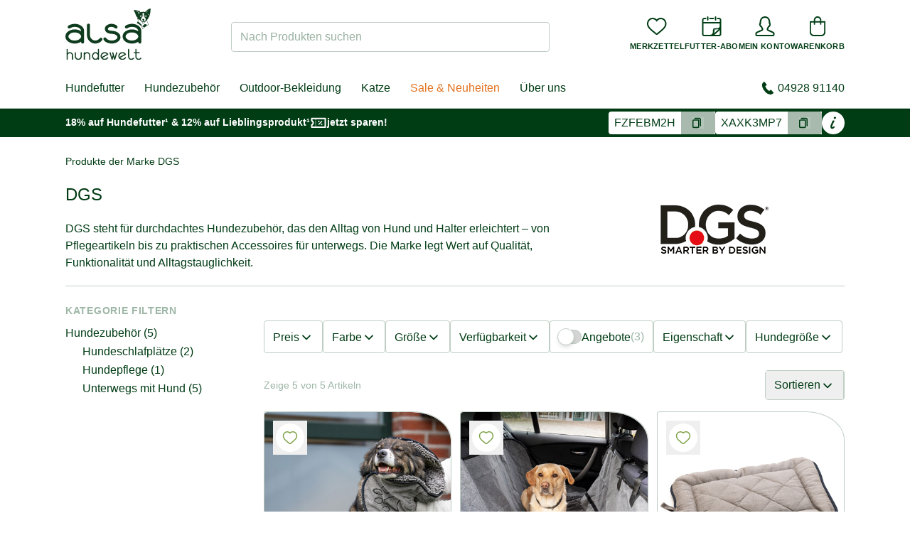

--- FILE ---
content_type: text/html;charset=UTF-8
request_url: https://www.alsa-hundewelt.de/marke/dgs
body_size: 63516
content:
<!DOCTYPE html>
<html lang="de">
    <head>
        <title>DGS - alsa-hundewelt</title>

        
<meta charset="utf-8"><meta name="publisher" content="alsa-hundewelt GmbH & Co. KG">
<meta name="viewport" content="user-scalable=yes, initial-scale=1.0, maximum-scale=2.0, minimum-scale=1.0, width=device-width, height=device-height"/>
<meta name="referrer" content="no-referrer-when-downgrade"/>


<link rel="preconnect" href="https://static.alsa-hundewelt.de" crossorigin />
<link rel="dns-prefetch" href="https://static.alsa-hundewelt.de" />
<link rel="preconnect" href="https://delivery.consentmanager.net" crossorigin />
<link rel="dns-prefetch" href="https://delivery.consentmanager.net" />
<link rel="preconnect" href="https://cdn.consentmanager.net" crossorigin />
<link rel="dns-prefetch" href="https://cdn.consentmanager.net" />

<link class="cmplazyload" data-cmp-vendor="s3089" data-cmp-href="https://use.typekit.net/enx0dwk.css" rel="stylesheet">


<link rel="icon" type="image/png" sizes="96x96" href="/assets/v2/favicon/favicon-96x96-11f3be2991f97a7526be4d4358d704cf.png"/>
<link rel="icon" type="image/svg+xml" href="/assets/v2/favicon/favicon-10bafb636ea6d8aeb4a91dc8d42f243f.svg"/>
<link rel="shortcut icon" href="/assets/v2/favicon/favicon-b937353d3610af553b6becb4a1cd3f5a.ico"/>
<link rel="apple-touch-icon" sizes="180x180" href="/assets/v2/favicon/apple-touch-icon-f6ed8ea25b598fcde6e72b140b8fd0a9.png"/>
<link rel="manifest" href="/assets/v2/favicon/site-ae3539f2ba13a924ae7a2ba310d1733e.webmanifest"/>

        <meta name="facebook-domain-verification" content="vsuq7iweqwavfj4jddud6kuv7ai82d"/>
        <meta name="facebook-domain-verification" content="puzd3nsalyxqpseq9z8c4wljg9hf17"/>

        

        <link rel="stylesheet" href="/assets/v2/app-af26f6c502bcd18f8767c4bc75e3d04b.css" />

        
<script>if(!("gdprAppliesGlobally" in window)){window.gdprAppliesGlobally=true}if(!("cmp_id" in window)||window.cmp_id<1){window.cmp_id=0}if(!("cmp_cdid" in window)){window.cmp_cdid="3e6f81b6c92d"}if(!("cmp_params" in window)){window.cmp_params=""}if(!("cmp_host" in window)){window.cmp_host="b.delivery.consentmanager.net"}if(!("cmp_cdn" in window)){window.cmp_cdn="cdn.consentmanager.net"}if(!("cmp_proto" in window)){window.cmp_proto="https:"}if(!("cmp_codesrc" in window)){window.cmp_codesrc="0"}window.cmp_getsupportedLangs=function(){var b=["DE","EN","FR","IT","NO","DA","FI","ES","PT","RO","BG","ET","EL","GA","HR","LV","LT","MT","NL","PL","SV","SK","SL","CS","HU","RU","SR","ZH","TR","UK","AR","BS","JA","CY"];if("cmp_customlanguages" in window){for(var a=0;a<window.cmp_customlanguages.length;a++){b.push(window.cmp_customlanguages[a].l.toUpperCase())}}return b};window.cmp_getRTLLangs=function(){var a=["AR"];if("cmp_customlanguages" in window){for(var b=0;b<window.cmp_customlanguages.length;b++){if("r" in window.cmp_customlanguages[b]&&window.cmp_customlanguages[b].r){a.push(window.cmp_customlanguages[b].l)}}}return a};window.cmp_getlang=function(a){if(typeof(a)!="boolean"){a=true}if(a&&typeof(cmp_getlang.usedlang)=="string"&&cmp_getlang.usedlang!==""){return cmp_getlang.usedlang}return window.cmp_getlangs()[0]};window.cmp_extractlang=function(a){if(a.indexOf("cmplang=")!=-1){a=a.substr(a.indexOf("cmplang=")+8,2).toUpperCase();if(a.indexOf("&")!=-1){a=a.substr(0,a.indexOf("&"))}}else{a=""}return a};window.cmp_getlangs=function(){var h=window.cmp_getsupportedLangs();var g=[];var a=location.hash;var f=location.search;var e="cmp_params" in window?window.cmp_params:"";if(cmp_extractlang(a)!=""){g.push(cmp_extractlang(a))}else{if(cmp_extractlang(f)!=""){g.push(cmp_extractlang(f))}else{if(cmp_extractlang(e)!=""){g.push(cmp_extractlang(e))}else{if("cmp_setlang" in window&&window.cmp_setlang!=""){g.push(window.cmp_setlang.toUpperCase())}else{if("cmp_langdetect" in window&&window.cmp_langdetect==1){g.push(window.cmp_getPageLang())}else{g=window.cmp_getBrowserLangs()}}}}}var c=[];for(var d=0;d<g.length;d++){var b=g[d].toUpperCase();if(b.length<2){continue}if(h.indexOf(b)!=-1){c.push(b)}else{if(b.indexOf("-")!=-1){b=b.substr(0,2)}if(h.indexOf(b)!=-1){c.push(b)}}}if(c.length==0&&typeof(cmp_getlang.defaultlang)=="string"&&cmp_getlang.defaultlang!==""){return[cmp_getlang.defaultlang.toUpperCase()]}else{return c.length>0?c:["EN"]}};window.cmp_getPageLangs=function(){var a=window.cmp_getXMLLang();if(a!=""){a=[a.toUpperCase()]}else{a=[]}a=a.concat(window.cmp_getLangsFromURL());return a.length>0?a:["EN"]};window.cmp_getPageLang=function(){var a=window.cmp_getPageLangs();return a.length>0?a[0]:""};window.cmp_getLangsFromURL=function(){var c=window.cmp_getsupportedLangs();var b=location;var m="toUpperCase";var g=b.hostname[m]()+".";var a="/"+b.pathname[m]()+"/";a=a.split("_").join("-");a=a.split("//").join("/");a=a.split("//").join("/");var f=[];for(var e=0;e<c.length;e++){var j=a.substring(0,c[e].length+2);if(g.substring(0,c[e].length+1)==c[e]+"."){f.push(c[e][m]())}else{if(c[e].length==5){var k=c[e].substring(3,5)+"-"+c[e].substring(0,2);if(g.substring(0,k.length+1)==k+"."){f.push(c[e][m]())}}else{if(j=="/"+c[e]+"/"||j=="/"+c[e]+"-"){f.push(c[e][m]())}else{if(j=="/"+c[e].replace("-","/")+"/"||j=="/"+c[e].replace("-","/")+"/"){f.push(c[e][m]())}else{if(c[e].length==5){var k=c[e].substring(3,5)+"-"+c[e].substring(0,2);var h=a.substring(0,k.length+1);if(h=="/"+k+"/"||h=="/"+k.replace("-","/")+"/"){f.push(c[e][m]())}}}}}}}return f};window.cmp_getXMLLang=function(){var c=document.getElementsByTagName("html");if(c.length>0){c=c[0]}else{c=document.documentElement}if(c&&c.getAttribute){var a=c.getAttribute("xml:lang");if(typeof(a)!="string"||a==""){a=c.getAttribute("lang")}if(typeof(a)=="string"&&a!=""){a=a.split("_").join("-").toUpperCase();var b=window.cmp_getsupportedLangs();return b.indexOf(a)!=-1||b.indexOf(a.substr(0,2))!=-1?a:""}else{return""}}};window.cmp_getBrowserLangs=function(){var c="languages" in navigator?navigator.languages:[];var b=[];if(c.length>0){for(var a=0;a<c.length;a++){b.push(c[a])}}if("language" in navigator){b.push(navigator.language)}if("userLanguage" in navigator){b.push(navigator.userLanguage)}return b};(function(){var C=document;var o=window;var t="";var h="";var k="";var E=function(e){var i="cmp_"+e;e="cmp"+e+"=";var d="";var l=e.length;var J=location;var K=J.hash;var w=J.search;var u=K.indexOf(e);var I=w.indexOf(e);if(u!=-1){d=K.substring(u+l,9999)}else{if(I!=-1){d=w.substring(I+l,9999)}else{return i in o&&typeof(o[i])!=="function"?o[i]:""}}var H=d.indexOf("&");if(H!=-1){d=d.substring(0,H)}return d};var j=E("lang");if(j!=""){t=j;k=t}else{if("cmp_getlang" in o){t=o.cmp_getlang().toLowerCase();h=o.cmp_getlangs().slice(0,3).join("_");k=o.cmp_getPageLangs().slice(0,3).join("_");if("cmp_customlanguages" in o){var m=o.cmp_customlanguages;for(var y=0;y<m.length;y++){var a=m[y].l.toLowerCase();if(a==t){t="en"}}}}}var q=("cmp_proto" in o)?o.cmp_proto:"https:";if(q!="http:"&&q!="https:"){q="https:"}var n=("cmp_ref" in o)?o.cmp_ref:location.href;if(n.length>300){n=n.substring(0,300)}var A=function(l){var J=document;var M="getElementsByTagName";var O=J.createElement("script");O.setAttribute("data-cmp-ab","1");O.type="text/javascript";O.async=true;O.src=l;var N=["body","div","span","script","head"];var H="currentScript";var K="parentElement";var u="appendChild";var L="body";if(J[H]&&J[H][K]){J[H][K][u](O)}else{if(J[L]){J[L][u](O)}else{for(var w=0;w<N.length;w++){var I=J[M](N[w]);if(I.length>0){I[0][u](O);break}}}}};var b=E("design");var c=E("regulationkey");var z=E("gppkey");var s=E("att");var f=o.encodeURIComponent;var g;try{g=C.cookie.length>0}catch(B){g=false}var x=E("darkmode");if(x=="0"){x=0}else{if(x=="1"){x=1}else{try{if("matchMedia" in window&&window.matchMedia){var G=window.matchMedia("(prefers-color-scheme: dark)");if("matches" in G&&G.matches){x=1}}}catch(B){x=0}}}var p=q+"//"+o.cmp_host+"/delivery/cmp.php?";p+=("cmp_id" in o&&o.cmp_id>0?"id="+o.cmp_id:"")+("cmp_cdid" in o?"&cdid="+o.cmp_cdid:"")+"&h="+f(n);p+=(b!=""?"&cmpdesign="+f(b):"")+(c!=""?"&cmpregulationkey="+f(c):"")+(z!=""?"&cmpgppkey="+f(z):"");p+=(s!=""?"&cmpatt="+f(s):"")+("cmp_params" in o?"&"+o.cmp_params:"")+(g?"&__cmpfcc=1":"");p+=(x>0?"&cmpdarkmode=1":"");A(p+"&l="+f(t)+"&ls="+f(h)+"&lp="+f(k)+"&o="+(new Date()).getTime());if(!("cmp_quickstub" in window)){var r="js";var v=E("debugunminimized")!=""?"":".min";if(E("debugcoverage")=="1"){r="instrumented";v=""}if(E("debugtest")=="1"){r="jstests";v=""}var F=new Date();var D=F.getFullYear()+"-"+(F.getMonth()+1)+"-"+F.getDate();A(q+"//"+o.cmp_cdn+"/delivery/"+r+"/cmp_final"+v+".js?t="+D)}})();window.cmp_rc=function(c,b){var l;try{l=document.cookie}catch(h){l=""}var j="";var f=0;var g=false;while(l!=""&&f<100){f++;while(l.substr(0,1)==" "){l=l.substr(1,l.length)}var k=l.substring(0,l.indexOf("="));if(l.indexOf(";")!=-1){var m=l.substring(l.indexOf("=")+1,l.indexOf(";"))}else{var m=l.substr(l.indexOf("=")+1,l.length)}if(c==k){j=m;g=true}var d=l.indexOf(";")+1;if(d==0){d=l.length}l=l.substring(d,l.length)}if(!g&&typeof(b)=="string"){j=b}return(j)};window.cmp_stub=function(){var a=arguments;__cmp.a=__cmp.a||[];if(!a.length){return __cmp.a}else{if(a[0]==="ping"){if(a[1]===2){a[2]({gdprApplies:gdprAppliesGlobally,cmpLoaded:false,cmpStatus:"stub",displayStatus:"hidden",apiVersion:"2.3",cmpId:31},true)}else{a[2](false,true)}}else{if(a[0]==="getTCData"){__cmp.a.push([].slice.apply(a))}else{if(a[0]==="addEventListener"||a[0]==="removeEventListener"){__cmp.a.push([].slice.apply(a))}else{if(a.length==4&&a[3]===false){a[2]({},false)}else{__cmp.a.push([].slice.apply(a))}}}}}};window.cmp_dsastub=function(){var a=arguments;a[0]="dsa."+a[0];window.cmp_gppstub(a)};window.cmp_gppstub=function(){var c=arguments;__gpp.q=__gpp.q||[];if(!c.length){return __gpp.q}var h=c[0];var g=c.length>1?c[1]:null;var f=c.length>2?c[2]:null;var a=null;var j=false;if(h==="ping"){a=window.cmp_gpp_ping();j=true}else{if(h==="addEventListener"){__gpp.e=__gpp.e||[];if(!("lastId" in __gpp)){__gpp.lastId=0}__gpp.lastId++;var d=__gpp.lastId;__gpp.e.push({id:d,callback:g});a={eventName:"listenerRegistered",listenerId:d,data:true,pingData:window.cmp_gpp_ping()};j=true}else{if(h==="removeEventListener"){__gpp.e=__gpp.e||[];a=false;for(var e=0;e<__gpp.e.length;e++){if(__gpp.e[e].id==f){__gpp.e[e].splice(e,1);a=true;break}}j=true}else{__gpp.q.push([].slice.apply(c))}}}if(a!==null&&typeof(g)==="function"){g(a,j)}};window.cmp_gpp_ping=function(){return{gppVersion:"1.1",cmpStatus:"stub",cmpDisplayStatus:"hidden",signalStatus:"not ready",supportedAPIs:["2:tcfeuv2","5:tcfcav1","7:usnat","8:usca","9:usva","10:usco","11:usut","12:usct","13:usfl","14:usmt","15:usor","16:ustx","17:usde","18:usia","19:usne","20:usnh","21:usnj","22:ustn","23:usmn"],cmpId:31,sectionList:[],applicableSections:[0],gppString:"",parsedSections:{}}};window.cmp_addFrame=function(b){if(!window.frames[b]){if(document.body){var a=document.createElement("iframe");a.style.cssText="display:none";if("cmp_cdn" in window&&"cmp_ultrablocking" in window&&window.cmp_ultrablocking>0){a.src="//"+window.cmp_cdn+"/delivery/empty.html"}a.name=b;a.setAttribute("title","Intentionally hidden, please ignore");a.setAttribute("role","none");a.setAttribute("tabindex","-1");document.body.appendChild(a)}else{window.setTimeout(window.cmp_addFrame,10,b)}}};window.cmp_msghandler=function(d){var a=typeof d.data==="string";try{var c=a?JSON.parse(d.data):d.data}catch(f){var c=null}if(typeof(c)==="object"&&c!==null&&"__cmpCall" in c){var b=c.__cmpCall;window.__cmp(b.command,b.parameter,function(h,g){var e={__cmpReturn:{returnValue:h,success:g,callId:b.callId}};d.source.postMessage(a?JSON.stringify(e):e,"*")})}if(typeof(c)==="object"&&c!==null&&"__tcfapiCall" in c){var b=c.__tcfapiCall;window.__tcfapi(b.command,b.version,function(h,g){var e={__tcfapiReturn:{returnValue:h,success:g,callId:b.callId}};d.source.postMessage(a?JSON.stringify(e):e,"*")},b.parameter)}if(typeof(c)==="object"&&c!==null&&"__gppCall" in c){var b=c.__gppCall;window.__gpp(b.command,function(h,g){var e={__gppReturn:{returnValue:h,success:g,callId:b.callId}};d.source.postMessage(a?JSON.stringify(e):e,"*")},"parameter" in b?b.parameter:null,"version" in b?b.version:1)}if(typeof(c)==="object"&&c!==null&&"__dsaCall" in c){var b=c.__dsaCall;window.__dsa(b.command,function(h,g){var e={__dsaReturn:{returnValue:h,success:g,callId:b.callId}};d.source.postMessage(a?JSON.stringify(e):e,"*")},"parameter" in b?b.parameter:null,"version" in b?b.version:1)}};window.cmp_setStub=function(a){if(!(a in window)||(typeof(window[a])!=="function"&&typeof(window[a])!=="object"&&(typeof(window[a])==="undefined"||window[a]!==null))){window[a]=window.cmp_stub;window[a].msgHandler=window.cmp_msghandler;window.addEventListener("message",window.cmp_msghandler,false)}};window.cmp_setGppStub=function(a){if(!(a in window)||(typeof(window[a])!=="function"&&typeof(window[a])!=="object"&&(typeof(window[a])==="undefined"||window[a]!==null))){window[a]=window.cmp_gppstub;window[a].msgHandler=window.cmp_msghandler;window.addEventListener("message",window.cmp_msghandler,false)}};if(!("cmp_noiframepixel" in window)){window.cmp_addFrame("__cmpLocator")}if((!("cmp_disabletcf" in window)||!window.cmp_disabletcf)&&!("cmp_noiframepixel" in window)){window.cmp_addFrame("__tcfapiLocator")}if((!("cmp_disablegpp" in window)||!window.cmp_disablegpp)&&!("cmp_noiframepixel" in window)){window.cmp_addFrame("__gppLocator")}if((!("cmp_disabledsa" in window)||!window.cmp_disabledsa)&&!("cmp_noiframepixel" in window)){window.cmp_addFrame("__dsaLocator")}window.cmp_setStub("__cmp");if(!("cmp_disabletcf" in window)||!window.cmp_disabletcf){window.cmp_setStub("__tcfapi")}if(!("cmp_disablegpp" in window)||!window.cmp_disablegpp){window.cmp_setGppStub("__gpp")}if(!("cmp_disabledsa" in window)||!window.cmp_disabledsa){window.cmp_setGppStub("__dsa")};</script>


<script>
  function updateEconda(e, o) { var c = __cmp("getVendorConsents", null, null, false); if (c === false) { var c = __cmp("noncompliant_getVendorConsents", null, null, false);}if (typeof c == "object" && "gdprApplies" in c && (!c.gdprApplies || c.customVendorConsents["c7027"])) {window.emos3.send({ privacy_mode: 3 }); window.econda.arp.PrivacyProtection.updatePermissions([{ state: "ALLOW", version: "1.0", timestamp: new Date().toISOString() }]);} else {if (sessionStorage.getItem("evender.prevEC") === 'true') {window.emos3.send({ privacy_mode: 'reset' });}window.econda.arp.PrivacyProtection.updatePermissions([{ state: "DENY", version: "1.0", timestamp: new Date().toISOString() }]);}sessionStorage.setItem("evender.prevEC", c.customVendorConsents["c7027"]);}__cmp("addEventListener", ["consent", updateEconda, false], null);
</script>

        <script type="text/javascript">
    window.dataLayer = window.dataLayer || [];
    function gtag(){dataLayer.push(arguments);}
</script>

        <script type="text/javascript">
    window.econda = {onReady:[], ready: function(f){this.onReady.push(f)}}
    window.emos3 = window.emos3 || {stored:[], send: function(p){this.stored.push(p);}}
</script>
<script type="text/javascript" defer="defer" src="https://d35ojb8dweouoy.cloudfront.net/loader/loader.js" client-key="00000044-81430264-d6e6-4631-ada1-b48ebfc22de3" container-id="869"></script>

        
        <script type="text/javascript" src="/assets/vendor/jquery.min-8dfad65b419e08b346beb046cf8e30d4.js" ></script>

        <script>
            window.ev_ready = function(fn) {
                if (document.readyState != 'loading') {
                    fn();
                } else {
                    document.addEventListener('DOMContentLoaded', fn);
                }
            };
            window.ev_config = {
                productImagesUrl: 'https://static.alsa-hundewelt.de/images/products'
            };
        </script>

        <script type="text/plain" class="cmplazyload" data-cmp-vendor="s876" data-cmp-src="https://s.kk-resources.com/leadtag.js"></script>

        
        
        
            <meta name="description" content="Hochwertiges Hundezubehör von DGS: ✓kuschelige Hundekissen ✓saugstarke und weiche Hundehandtücher » Jetzt online kaufen bei alsa">
        
        
        <link rel="canonical" href="https://www.alsa-hundewelt.de/marke/DGS" />
    
    </head>

    <body class="layout--storefront  " id="">
        
        <div id="shop-header-top" class="w-px h-20 pointer-events-none absolute top-0"></div>
<header id="shop-header" class="sticky top-0 z-40 pointer-events-none children:pointer-events-auto">
    <div class="shop-header-content-wrapper border-b border-forest-border bg-white relative z-20 shadow">
        <div class="container">
            <div id="shop-header-bar" class="flex lg:justify-between items-center gap-x-2 md:gap-x-4 py-2 md:py-3 flex-wrap">
                <div id="mobileMenu" class="order-1 flex-grow-0 lg:hidden">
                    <button type="button" class="p-3 sm:p-4" @click="isOpen = !isOpen">
                        <img v-show="!isOpen" src="/assets/v2/icons/menu-11be5548760accbabaf9996a8e86fdc7.svg" alt="Menü" class="w-6 h-6" height="16" width="24" />
                        <img v-show="isOpen" src="/assets/v2/icons/close-cf809b24be20c5d4d5efe33698464683.svg" alt="Schließen" class="w-6 h-6" height="19" width="19" v-cloak />
                        <mobile-menu-drawer :is-open="isOpen" :nodes="nodes" :content-nodes="contentNodes" @close="isOpen = false">
                        </mobile-menu-drawer>
                    </button>
                </div>
                <div class="order-2 w-20 md:w-auto">
                    <a href="/">
                        
                            <img src="/assets/v2/logo_de-2f5e2ff7b2435730f24196397dd0cffe.svg" alt="alsa-hundewelt" width="120" height="75" />
                        
                    </a>
                </div>
                <div class="w-full lg:w-auto lg:max-w-md flex-shrink-0 flex-grow order-4 lg:order-3">
                    <div id="shopSearch">
    <div class="fixed top-0 bottom-0 left-0 right-0 bg-black bg-opacity-10 z-50" @click="handleBackdropClick" v-cloak v-show="isDropdownOpen"></div>
    <div class="relative lg:block" :class="{'z-50': isDropdownOpen, 'hidden': !isVisibleMobile}" v-cloak>
        <form action="/search" method="get" name="searchForm" class="relative mt-2" id="searchForm" >
            
            <label for="search_field" class="sr-only">Nach Produkten suchen</label>
            <input name="q" type="text" size="35" id="search_field"
                class="block w-full
                    rounded
                    border-transparent border-solid border-opacity-20 lg:border-forest-border
                    focus:bg-white focus:border-forest focus:ring focus:ring-forest focus:ring-opacity-20
                    placeholder-forest placeholder-opacity-40"
                :class="[isDropdownOpen ? 'bg-white border-forest ring ring-forest ring-opacity-20' : 'bg-forest bg-opacity-5 lg:bg-transparent']"
                placeholder="Nach Produkten suchen"
                autocomplete="off"
                v-model="input"
                @focus="isDropdownOpen = numResults > 0"
                @keyup="handleKeyUp"
                data-url="/search/suggest"
                ref="input" />
            <button class="button button-sm text-sm absolute right-1 top-1 bottom-1 leading-none sr-only">Suchen</button>
            <img src="/assets/loader-5b8b06c052cac80413d62e5c45f9f37b.gif" role="presentation"
                class="absolute top-1/2 right-2 -mt-2 w-4 h-4"
                width="16"
                height="16"
                v-cloak
                v-show="status === 'PENDING'"
                />
        </form>
        <shop-search-dropdown
            :num-results="numResults"
            :brands="brands"
            :products="products"
            :is-open="isDropdownOpen"
            :query="input"
            :status="status"
            :focus-index="focusIndex"
            :has-content="hasContent"
            @on-click-any="handleDropdownItemClick"
            @on-focus-item="handleFocusItem"
        />
    </div>
</div>
                </div>
                <div class="order-3 lg:order-4 flex-grow lg:flex-grow-0 flex justify-end">
                    <nav id="utilityMenu" class="nav-utility" aria-label="secondary navigation">
    <ul class="flex gap-3 sm:gap-4">
        <li class="min-w-0 lg:hidden">
            <button type="button" class="flex flex-col justify-center items-center cursor-pointer" @click="handleSearchTrigger">
                <div>
                    <img src="/assets/v2/icons/magnifying-glass-6634e3ca6ab095efcd749a4ebc889e2a.svg" alt="" class="w-7 h-7" height="32" width="32">
                </div>
                <div class="hidden md:block md:mt-2 text-center text-2xs uppercase font-bold xl:tracking-wide">Suche</div>
            </button>
        </li>

        <li class="min-w-0 nav-utility__wishlist">
            <a href="/wishLists" rel="nofollow" class="flex flex-col justify-center items-center">
                <div id="wishlistCount" class="wishlist-icon" ref="wishlistCount">
                    <img src="/assets/v2/icons/heart-8f05f2b4f23a867ac29c33c636b95227.svg" alt="" class="w-7 h-7" height="32" width="32">
                </div>
                <div class="hidden md:block md:mt-2 text-center text-2xs uppercase font-bold xl:tracking-wide">Merkzettel</div>
            </a>
        </li>

        <li class="min-w-0 nav-utility__subscription">
        
            <a href="/futterabo" class="flex flex-col justify-center items-center">
                <div>
                    <img src="/assets/v2/icons/subscription-2599b0fbcf4adec7c474536d04fdd2c0.svg" alt="" class="w-7 h-7" height="32" width="32">
                </div>
                <div class="hidden md:block md:mt-2 text-center text-2xs uppercase font-bold xl:tracking-wide">Futter-Abo</div>
            </a>
        
        </li>

        <li class="min-w-0">
            <a href="/account" rel="nofollow" class="flex flex-col justify-center items-center">
                
                
                <div>
                
                    <img src="/assets/v2/icons/user-e8d6b4212a4c2dd9551b0254cda69a3b.svg" alt="" class="w-7 h-7" height="32" width="32">
                </div>
                <div class="hidden md:block md:mt-2 text-2xs uppercase font-bold xl:tracking-wide">Mein Konto</div>
            </a>
        </li>

        <li class="min-w-0">
            <a href="/cart" rel="nofollow" class="flex flex-col justify-center items-center">
                

                <div id="smallCartCount" class="cart-icon" >
                    <img src="/assets/v2/icons/bag-f67d807390914704c3c5a2d5b28170c3.svg" alt="" class="w-7 h-7" height="32" width="32">
                </div>
                <div class="hidden md:block md:mt-2 text-center text-2xs uppercase font-bold xl:tracking-wide">Warenkorb</div>
            </a>
        </li>
    </ul>
</nav>

                </div>
            </div>
            <div class="hidden lg:flex justify-between items-center my-4 relative">
                <nav id="mainMenu" class="nav-main xl:flex-grow" aria-label="primary navigation">
    <div class="fixed top-0 bottom-0 left-0 right-0" @click="handleDropdownLeave" v-cloak v-show="isOpen || isContentMenuOpen"></div>
    <div class="flex space-x-1">
        <ul class="relative flex space-x-1" ref="list">
            
                <li>
                    <a href="/hundefutter"
                        class="node-36e7 pr-2 xl:pr-3  py-2"
                        data-node-id="36e76697-0576-66ea-1b22-582437ab679b"
                        @touchstart.prevent="handleMainItemTouchStart"
                        @touchend.prevent="handleMainItemTouchEnd"
                        @mouseEnter="handleMainItemEnter"
                        @focus="handleMainItemEnter"
                        @mouseLeave="handleMainItemLeave"
                        @blur="handleMainItemLeave">
                        Hundefutter
                    </a>
                </li>
            
                <li>
                    <a href="/hundezubehoer"
                        class="node-e9d2 pr-2 xl:pr-3 pl-2 xl:pl-3 py-2"
                        data-node-id="e9d2dbdd-6ffc-4e61-ab08-3bb42d7372f0"
                        @touchstart.prevent="handleMainItemTouchStart"
                        @touchend.prevent="handleMainItemTouchEnd"
                        @mouseEnter="handleMainItemEnter"
                        @focus="handleMainItemEnter"
                        @mouseLeave="handleMainItemLeave"
                        @blur="handleMainItemLeave">
                        Hundezubehör
                    </a>
                </li>
            
                <li>
                    <a href="/outdoor-bekleidung"
                        class="node-127c pr-2 xl:pr-3 pl-2 xl:pl-3 py-2"
                        data-node-id="127c745c-2313-e089-b33c-06881f16a213"
                        @touchstart.prevent="handleMainItemTouchStart"
                        @touchend.prevent="handleMainItemTouchEnd"
                        @mouseEnter="handleMainItemEnter"
                        @focus="handleMainItemEnter"
                        @mouseLeave="handleMainItemLeave"
                        @blur="handleMainItemLeave">
                        Outdoor-Bekleidung
                    </a>
                </li>
            
                <li>
                    <a href="/katzenfutter"
                        class="node-092e pr-2 xl:pr-3 pl-2 xl:pl-3 py-2"
                        data-node-id="092ea23c-8ee1-f7e3-d7f7-77154bc8524a"
                        @touchstart.prevent="handleMainItemTouchStart"
                        @touchend.prevent="handleMainItemTouchEnd"
                        @mouseEnter="handleMainItemEnter"
                        @focus="handleMainItemEnter"
                        @mouseLeave="handleMainItemLeave"
                        @blur="handleMainItemLeave">
                        Katze
                    </a>
                </li>
            
                <li>
                    <a href="/sale-neuheiten"
                        class="node-7b3e pr-2 xl:pr-3 pl-2 xl:pl-3 py-2"
                        data-node-id="7b3e36e1-60e5-4c85-6918-cb62aea99538"
                        @touchstart.prevent="handleMainItemTouchStart"
                        @touchend.prevent="handleMainItemTouchEnd"
                        @mouseEnter="handleMainItemEnter"
                        @focus="handleMainItemEnter"
                        @mouseLeave="handleMainItemLeave"
                        @blur="handleMainItemLeave">
                        Sale &amp; Neuheiten
                    </a>
                </li>
            

            
                <li>
                    <a
                            href="/ueber-alsa-hundewelt"
                            @mouseEnter="handleContentTrigger"
                            @focus="handleContentTrigger"
                            @click="handleContentTrigger"
                            class="relative px-2 xl:px-3 py-2"
                    >Über uns</a>
                </li>
            
        </ul>
    </div>
    <main-menu-dropdown
        :is-open="isOpen"
        :nodes="nodes"
        :active-main-parent-id="activeMainParentId"
        :left-pos="leftPos"
        :right-pos="rightPos"
        :handle-dropdown-leave="handleDropdownLeave"
        :handle-item-click="handleItemClick"
        ref="dropdown"
    >
        
            <template v-slot:36e76697-0576-66ea-1b22-582437ab679b>
                <div>
                    <a href="https://www.alsa-hundewelt.de/alsa-nature-simple-starterpaket-huhn" class="h-full w-full flex">
<img src="https://static.alsa-hundewelt.de/de/images/content_blocks/flyout_ernährung_januar26.jpg" height="410" width="280" class="h-full w-full object-cover" />
</a>
                </div>
            </template>
        
            <template v-slot:e9d2dbdd-6ffc-4e61-ab08-3bb42d7372f0>
                <div>
                    <a href="https://www.alsa-hundewelt.de/alsa-brand-hundebett-hygge" class="h-full w-full flex">
<img src="https://static.alsa-hundewelt.de/de/images/content_blocks/flyout_hundezubehör_januar26.jpg" height="410" width="280" class="h-full w-full object-cover" />
</a>
                </div>
            </template>
        
            <template v-slot:127c745c-2313-e089-b33c-06881f16a213>
                <div>
                    <a href="https://www.alsa-hundewelt.de/ariat-damen-stiefeletten-kelmarsh-shortie-rubber-boot" class="h-full w-full flex">
<img src="https://static.alsa-hundewelt.de/de/images/content_blocks/flyout_outdoor_januar25.jpg" height="410" width="280" class="h-full w-full object-cover" />
</a>
                </div>
            </template>
        
            <template v-slot:092ea23c-8ee1-f7e3-d7f7-77154bc8524a>
                <div>
                    <a href="https://www.alsa-hundewelt.de/katzenfutter" class="h-full w-full flex">
<img src="https://static.alsa-hundewelt.de/de/images/content_blocks/flyout_katze_2025_01.jpg" height="220" width="280" class="h-full w-full object-cover" />
</a>
                </div>
            </template>
        
            <template v-slot:7b3e36e1-60e5-4c85-6918-cb62aea99538>
                <div>
                    <a href="https://www.alsa-hundewelt.de/alsa-nature-foodlove-multipack-quinoa" class="h-full w-full flex">
<img src="https://static.alsa-hundewelt.de/de/images/content_blocks/flyout_sale_januar26.jpg" height="410" width="280" class="h-full w-full object-cover" />
</a>
                </div>
            </template>
        
    </main-menu-dropdown>

    <content-menu-dropdown
        :is-open="isContentMenuOpen"
        :nodes="contentNodes"
        ref="contentDropdown"
        @close="isContentMenuOpen = false"
    >
        <div v-cloak>
            <a href="https://www.alsa-hundewelt.de/ueber-alsa-hundewelt" class="h-full w-full flex">
<img src="https://static.alsa-hundewelt.de/de/images/content_blocks/flyout_über-uns_1.jpg" height="410" width="280" class="h-full w-full object-cover" />
</a>
        </div>
    </content-menu-dropdown>
</nav>

<script>
    window.ev_treeMenuNodes = [{"active":false,"id":"36e76697-0576-66ea-1b22-582437ab679b","code":"ernaehrung","name":"Hundefutter","uri":"/hundefutter","children":[{"active":false,"id":"050eef33-c6a0-1a76-3e98-bb3ca5cd3781","code":"ernaehrung_new","name":"Neuheiten","uri":"/hundefutter/neuheiten","children":[{"active":false,"id":"59bc43f0-a230-e51f-9f0e-1a20f7ead8b5.050eef33-c6a0-1a76-3e98-bb3ca5cd3781","code":"brand_alsa_nature_ernaehrung_new","name":"alsa-nature","uri":"/marke/alsa-nature?c=ernaehrung&new=true","children":[]}]},{"active":false,"id":"f9a1df1c-6493-fc64-2a79-61a850fb42b8","code":"trockennahrung","name":"Trockenfutter","uri":"/hundefutter/trockenfutter","children":[{"active":false,"id":"5aa75a26-bee2-c1bb-7c0f-7215a5212b11","code":"trockennahrung_classic","name":"Adult","uri":"/hundefutter/trockenfutter/adult","children":[{"active":false,"id":"59bc43f0-a230-e51f-9f0e-1a20f7ead8b5.5aa75a26-bee2-c1bb-7c0f-7215a5212b11","code":"brand_alsa_nature_trockennahrung_classic","name":"alsa-nature","uri":"/marke/alsa-nature?c=trockennahrung_classic","children":[]},{"active":false,"id":"1ec1c3e6-0817-7fb0-4f40-4cfa2aa4113d.5aa75a26-bee2-c1bb-7c0f-7215a5212b11","code":"brand_isegrim_trockennahrung_classic","name":"isegrim\u00ae","uri":"/marke/isegrim?c=trockennahrung_classic","children":[]}]},{"active":false,"id":"23efe1c3-db06-2302-4a8b-8d359c9758d0","code":"trockennahrung_junior","name":"Junior","uri":"/hundefutter/trockenfutter/junior","children":[{"active":false,"id":"59bc43f0-a230-e51f-9f0e-1a20f7ead8b5.23efe1c3-db06-2302-4a8b-8d359c9758d0","code":"brand_alsa_nature_trockennahrung_junior","name":"alsa-nature","uri":"/marke/alsa-nature?c=trockennahrung_junior","children":[]},{"active":false,"id":"1ec1c3e6-0817-7fb0-4f40-4cfa2aa4113d.23efe1c3-db06-2302-4a8b-8d359c9758d0","code":"brand_isegrim_trockennahrung_junior","name":"isegrim\u00ae","uri":"/marke/isegrim?c=trockennahrung_junior","children":[]}]},{"active":false,"id":"63109475-0d85-9048-7734-540ec39d318d","code":"trockennahrung_senior","name":"Senior","uri":"/hundefutter/trockenfutter/senior","children":[{"active":false,"id":"59bc43f0-a230-e51f-9f0e-1a20f7ead8b5.63109475-0d85-9048-7734-540ec39d318d","code":"brand_alsa_nature_trockennahrung_senior","name":"alsa-nature","uri":"/marke/alsa-nature?c=trockennahrung_senior","children":[]}]},{"active":false,"id":"b05b504f-32cc-43f6-848a-036cb038eef5","code":"trockennahrung_kleiner_hund","name":"kleiner Hund","uri":"/hundefutter/trockenfutter/kleiner-hund","children":[{"active":false,"id":"59bc43f0-a230-e51f-9f0e-1a20f7ead8b5.b05b504f-32cc-43f6-848a-036cb038eef5","code":"brand_alsa_nature_trockennahrung_kleiner_hund","name":"alsa-nature","uri":"/marke/alsa-nature?c=trockennahrung_kleiner_hund","children":[]},{"active":false,"id":"1ec1c3e6-0817-7fb0-4f40-4cfa2aa4113d.b05b504f-32cc-43f6-848a-036cb038eef5","code":"brand_isegrim_trockennahrung_kleiner_hund","name":"isegrim\u00ae","uri":"/marke/isegrim?c=trockennahrung_kleiner_hund","children":[]}]},{"active":false,"id":"11aa93a5-e803-9d5e-0af5-f067066a5d72","code":"trockennahrung_spezialnahrung","name":"Spezialnahrung","uri":"/hundefutter/trockenfutter/spezialnahrung","children":[{"active":false,"id":"59bc43f0-a230-e51f-9f0e-1a20f7ead8b5.11aa93a5-e803-9d5e-0af5-f067066a5d72","code":"brand_alsa_nature_trockennahrung_spezialnahrung","name":"alsa-nature","uri":"/marke/alsa-nature?c=trockennahrung_spezialnahrung","children":[]}]},{"active":false,"id":"10a9b35f-1966-4d32-542c-bf2f37788314","code":"trockennahrung_getreidefrei","name":"Getreidefrei","uri":"/hundefutter/trockenfutter/getreidefrei","children":[{"active":false,"id":"59bc43f0-a230-e51f-9f0e-1a20f7ead8b5.10a9b35f-1966-4d32-542c-bf2f37788314","code":"brand_alsa_nature_trockennahrung_getreidefrei","name":"alsa-nature","uri":"/marke/alsa-nature?c=trockennahrung_getreidefrei","children":[]},{"active":false,"id":"1ec1c3e6-0817-7fb0-4f40-4cfa2aa4113d.10a9b35f-1966-4d32-542c-bf2f37788314","code":"brand_isegrim_trockennahrung_getreidefrei","name":"isegrim\u00ae","uri":"/marke/isegrim?c=trockennahrung_getreidefrei","children":[]}]},{"active":false,"id":"59bc43f0-a230-e51f-9f0e-1a20f7ead8b5.f9a1df1c-6493-fc64-2a79-61a850fb42b8","code":"brand_alsa_nature_trockennahrung","name":"alsa-nature","uri":"/marke/alsa-nature?c=trockennahrung","children":[]},{"active":false,"id":"1ec1c3e6-0817-7fb0-4f40-4cfa2aa4113d.f9a1df1c-6493-fc64-2a79-61a850fb42b8","code":"brand_isegrim_trockennahrung","name":"isegrim\u00ae","uri":"/marke/isegrim?c=trockennahrung","children":[]}]},{"active":false,"id":"abdfde4a-f6bd-c181-0632-b7623f3389fa","code":"dosenmenues","name":"Nassfutter","uri":"/hundefutter/nassfutter","children":[{"active":false,"id":"8c107665-afff-6765-40f1-46c999f4fe71","code":"dosenmenues_nassfutter_adult","name":"Adult","uri":"/hundefutter/nassfutter/adult","children":[{"active":false,"id":"679dd889-493c-f787-553a-8b1157c6e97c.8c107665-afff-6765-40f1-46c999f4fe71","code":"brand_alsa_natural_love_dosenmenues_nassfutter_adult","name":"alsa natural Love","uri":"/marke/alsa-natural-love?c=dosenmenues_nassfutter_adult","children":[]},{"active":false,"id":"59bc43f0-a230-e51f-9f0e-1a20f7ead8b5.8c107665-afff-6765-40f1-46c999f4fe71","code":"brand_alsa_nature_dosenmenues_nassfutter_adult","name":"alsa-nature","uri":"/marke/alsa-nature?c=dosenmenues_nassfutter_adult","children":[]},{"active":false,"id":"1ec1c3e6-0817-7fb0-4f40-4cfa2aa4113d.8c107665-afff-6765-40f1-46c999f4fe71","code":"brand_isegrim_dosenmenues_nassfutter_adult","name":"isegrim\u00ae","uri":"/marke/isegrim?c=dosenmenues_nassfutter_adult","children":[]},{"active":false,"id":"df4cf256-3ccf-4b10-969a-aa86a0c7b157.8c107665-afff-6765-40f1-46c999f4fe71","code":"brand_isegrim_roots_dosenmenues_nassfutter_adult","name":"isegrim\u00ae Roots","uri":"/marke/isegrim_roots?c=dosenmenues_nassfutter_adult","children":[]}]},{"active":false,"id":"94f5bb46-4010-9084-96ad-7a3edf880231","code":"dosenmenues_junior","name":"Junior","uri":"/hundefutter/nassfutter/junior","children":[{"active":false,"id":"59bc43f0-a230-e51f-9f0e-1a20f7ead8b5.94f5bb46-4010-9084-96ad-7a3edf880231","code":"brand_alsa_nature_dosenmenues_junior","name":"alsa-nature","uri":"/marke/alsa-nature?c=dosenmenues_junior","children":[]},{"active":false,"id":"1ec1c3e6-0817-7fb0-4f40-4cfa2aa4113d.94f5bb46-4010-9084-96ad-7a3edf880231","code":"brand_isegrim_dosenmenues_junior","name":"isegrim\u00ae","uri":"/marke/isegrim?c=dosenmenues_junior","children":[]},{"active":false,"id":"df4cf256-3ccf-4b10-969a-aa86a0c7b157.94f5bb46-4010-9084-96ad-7a3edf880231","code":"brand_isegrim_roots_dosenmenues_junior","name":"isegrim\u00ae Roots","uri":"/marke/isegrim_roots?c=dosenmenues_junior","children":[]}]},{"active":false,"id":"5029aeb3-e3cf-9e7d-7ecb-aec9d17eb089","code":"dosenmenues_senior","name":"Senior","uri":"/hundefutter/nassfutter/senior","children":[{"active":false,"id":"59bc43f0-a230-e51f-9f0e-1a20f7ead8b5.5029aeb3-e3cf-9e7d-7ecb-aec9d17eb089","code":"brand_alsa_nature_dosenmenues_senior","name":"alsa-nature","uri":"/marke/alsa-nature?c=dosenmenues_senior","children":[]}]},{"active":false,"id":"c4e9554c-1256-af2b-8029-a016428ec2c5","code":"dosenmenues_solo-protein","name":"Single-Protein","uri":"/hundefutter/nassfutter/single-protein","children":[{"active":false,"id":"59bc43f0-a230-e51f-9f0e-1a20f7ead8b5.c4e9554c-1256-af2b-8029-a016428ec2c5","code":"brand_alsa_nature_dosenmenues_solo-protein","name":"alsa-nature","uri":"/marke/alsa-nature?c=dosenmenues_solo-protein","children":[]},{"active":false,"id":"1ec1c3e6-0817-7fb0-4f40-4cfa2aa4113d.c4e9554c-1256-af2b-8029-a016428ec2c5","code":"brand_isegrim_dosenmenues_solo-protein","name":"isegrim\u00ae","uri":"/marke/isegrim?c=dosenmenues_solo-protein","children":[]},{"active":false,"id":"df4cf256-3ccf-4b10-969a-aa86a0c7b157.c4e9554c-1256-af2b-8029-a016428ec2c5","code":"brand_isegrim_roots_dosenmenues_solo-protein","name":"isegrim\u00ae Roots","uri":"/marke/isegrim_roots?c=dosenmenues_solo-protein","children":[]}]},{"active":false,"id":"7c15a3b7-e21c-82c3-f70e-a9e3d98f5467","code":"dosenmenues_diaeten_spezielles","name":"Spezialnahrung","uri":"/hundefutter/nassfutter/spezialnahrung","children":[{"active":false,"id":"59bc43f0-a230-e51f-9f0e-1a20f7ead8b5.7c15a3b7-e21c-82c3-f70e-a9e3d98f5467","code":"brand_alsa_nature_dosenmenues_diaeten_spezielles","name":"alsa-nature","uri":"/marke/alsa-nature?c=dosenmenues_diaeten_spezielles","children":[]}]},{"active":false,"id":"979b23d6-339d-af06-d71e-13eb227c51c6","code":"dosenmenues_getreidefrei","name":"Getreidefrei","uri":"/hundefutter/nassfutter/getreidefrei","children":[{"active":false,"id":"59bc43f0-a230-e51f-9f0e-1a20f7ead8b5.979b23d6-339d-af06-d71e-13eb227c51c6","code":"brand_alsa_nature_dosenmenues_getreidefrei","name":"alsa-nature","uri":"/marke/alsa-nature?c=dosenmenues_getreidefrei","children":[]},{"active":false,"id":"1ec1c3e6-0817-7fb0-4f40-4cfa2aa4113d.979b23d6-339d-af06-d71e-13eb227c51c6","code":"brand_isegrim_dosenmenues_getreidefrei","name":"isegrim\u00ae","uri":"/marke/isegrim?c=dosenmenues_getreidefrei","children":[]},{"active":false,"id":"df4cf256-3ccf-4b10-969a-aa86a0c7b157.979b23d6-339d-af06-d71e-13eb227c51c6","code":"brand_isegrim_roots_dosenmenues_getreidefrei","name":"isegrim\u00ae Roots","uri":"/marke/isegrim_roots?c=dosenmenues_getreidefrei","children":[]}]},{"active":false,"id":"6ab77d53-229a-489e-9245-ddf3907181dc","code":"dosenmenues_nassfutter_vegetarisch","name":"Vegetarisch","uri":"/hundefutter/nassfutter/vegetarisch","children":[{"active":false,"id":"59bc43f0-a230-e51f-9f0e-1a20f7ead8b5.6ab77d53-229a-489e-9245-ddf3907181dc","code":"brand_alsa_nature_dosenmenues_nassfutter_vegetarisch","name":"alsa-nature","uri":"/marke/alsa-nature?c=dosenmenues_nassfutter_vegetarisch","children":[]}]},{"active":false,"id":"ca73e800-8e8a-1528-ac9e-f59ea3cc2660","code":"bio","name":"Bio","uri":"/nassfutter/dosen-menues/bio","children":[{"active":false,"id":"59bc43f0-a230-e51f-9f0e-1a20f7ead8b5.ca73e800-8e8a-1528-ac9e-f59ea3cc2660","code":"brand_alsa_nature_bio","name":"alsa-nature","uri":"/marke/alsa-nature?c=bio","children":[]}]},{"active":false,"id":"2e0f44c3-904a-7de1-eb64-187abd44c9fb","code":"dosenmenues_menues","name":"Vorteilspakete","uri":"/hundefutter/nassfutter/vorteils-pakete","children":[{"active":false,"id":"59bc43f0-a230-e51f-9f0e-1a20f7ead8b5.2e0f44c3-904a-7de1-eb64-187abd44c9fb","code":"brand_alsa_nature_dosenmenues_menues","name":"alsa-nature","uri":"/marke/alsa-nature?c=dosenmenues_menues","children":[]},{"active":false,"id":"1ec1c3e6-0817-7fb0-4f40-4cfa2aa4113d.2e0f44c3-904a-7de1-eb64-187abd44c9fb","code":"brand_isegrim_dosenmenues_menues","name":"isegrim\u00ae","uri":"/marke/isegrim?c=dosenmenues_menues","children":[]},{"active":false,"id":"df4cf256-3ccf-4b10-969a-aa86a0c7b157.2e0f44c3-904a-7de1-eb64-187abd44c9fb","code":"brand_isegrim_roots_dosenmenues_menues","name":"isegrim\u00ae Roots","uri":"/marke/isegrim_roots?c=dosenmenues_menues","children":[]}]},{"active":false,"id":"99005f00-14fd-4d49-7d55-e3d477ad4f10","code":"dosenmenues_4-seasons","name":"4-SEASONS","uri":"/nassfutter/dosen-menues/4-seasons","children":[{"active":false,"id":"59bc43f0-a230-e51f-9f0e-1a20f7ead8b5.99005f00-14fd-4d49-7d55-e3d477ad4f10","code":"brand_alsa_nature_dosenmenues_4-seasons","name":"alsa-nature","uri":"/marke/alsa-nature?c=dosenmenues_4-seasons","children":[]}]},{"active":false,"id":"897582f8-30af-464d-8429-0070932eec45","code":"dosenmenues_nassfutter_simple","name":"SIMPLE","uri":"/nassfutter/simple","children":[{"active":false,"id":"59bc43f0-a230-e51f-9f0e-1a20f7ead8b5.897582f8-30af-464d-8429-0070932eec45","code":"brand_alsa_nature_dosenmenues_nassfutter_simple","name":"alsa-nature","uri":"/marke/alsa-nature?c=dosenmenues_nassfutter_simple","children":[]}]},{"active":false,"id":"679dd889-493c-f787-553a-8b1157c6e97c.abdfde4a-f6bd-c181-0632-b7623f3389fa","code":"brand_alsa_natural_love_dosenmenues","name":"alsa natural Love","uri":"/marke/alsa-natural-love?c=dosenmenues","children":[]},{"active":false,"id":"59bc43f0-a230-e51f-9f0e-1a20f7ead8b5.abdfde4a-f6bd-c181-0632-b7623f3389fa","code":"brand_alsa_nature_dosenmenues","name":"alsa-nature","uri":"/marke/alsa-nature?c=dosenmenues","children":[]},{"active":false,"id":"1ec1c3e6-0817-7fb0-4f40-4cfa2aa4113d.abdfde4a-f6bd-c181-0632-b7623f3389fa","code":"brand_isegrim_dosenmenues","name":"isegrim\u00ae","uri":"/marke/isegrim?c=dosenmenues","children":[]},{"active":false,"id":"df4cf256-3ccf-4b10-969a-aa86a0c7b157.abdfde4a-f6bd-c181-0632-b7623f3389fa","code":"brand_isegrim_roots_dosenmenues","name":"isegrim\u00ae Roots","uri":"/marke/isegrim_roots?c=dosenmenues","children":[]}]},{"active":false,"id":"02e2a640-e01f-23c8-daa9-57f9a1781b6f","code":"hundewuerste","name":"Hundew\u00fcrste","uri":"/hundefutter/hundewurst","children":[{"active":false,"id":"f0cc8b78-ebaa-cdb8-81b3-76f8459431f5","code":"hundewuerste_classic","name":"Adult","uri":"/hundefutter/hundewurst/adult","children":[{"active":false,"id":"59bc43f0-a230-e51f-9f0e-1a20f7ead8b5.f0cc8b78-ebaa-cdb8-81b3-76f8459431f5","code":"brand_alsa_nature_hundewuerste_classic","name":"alsa-nature","uri":"/marke/alsa-nature?c=hundewuerste_classic","children":[]}]},{"active":false,"id":"49e3ffe0-221e-bcb0-4f95-64c264f8ad48","code":"hundewuerste_getreidefrei","name":"Getreidefrei","uri":"/hundefutter/hundewurst/getreidefrei","children":[]},{"active":false,"id":"f60b1993-6e6c-9f82-b70e-3c215c5aecdd","code":"hundewuerste_menues","name":"Vorteilspakete","uri":"/hundefutter/hundewurst/menues","children":[]},{"active":false,"id":"59bc43f0-a230-e51f-9f0e-1a20f7ead8b5.02e2a640-e01f-23c8-daa9-57f9a1781b6f","code":"brand_alsa_nature_hundewuerste","name":"alsa-nature","uri":"/marke/alsa-nature?c=hundewuerste","children":[]}]},{"active":false,"id":"6d895239-c74e-c882-0378-674040a24bd9","code":"kauartikel","name":"Kauartikel","uri":"/hundefutter/kauartikel","children":[{"active":false,"id":"340f1177-a668-9387-1970-6fac85ac250d","code":"kauartikel_classic","name":"Adult","uri":"/hundefutter/kauartikel/adult","children":[{"active":false,"id":"59bc43f0-a230-e51f-9f0e-1a20f7ead8b5.340f1177-a668-9387-1970-6fac85ac250d","code":"brand_alsa_nature_kauartikel_classic","name":"alsa-nature","uri":"/marke/alsa-nature?c=kauartikel_classic","children":[]},{"active":false,"id":"8795f0f4-d4d3-c61e-52c9-ed78723162c1.340f1177-a668-9387-1970-6fac85ac250d","code":"brand_westpaw_kauartikel_classic","name":"West Paw","uri":"/marke/westpaw?c=kauartikel_classic","children":[]}]},{"active":false,"id":"f152b351-162e-d956-3742-9c5f7e772056","code":"kauartikel_junior","name":"Junior","uri":"/hundefutter/kauartikel/junior","children":[{"active":false,"id":"59bc43f0-a230-e51f-9f0e-1a20f7ead8b5.f152b351-162e-d956-3742-9c5f7e772056","code":"brand_alsa_nature_kauartikel_junior","name":"alsa-nature","uri":"/marke/alsa-nature?c=kauartikel_junior","children":[]}]},{"active":false,"id":"427f4bdf-dcfa-4863-1795-1b61b84dbc8e","code":"kauartikel_senior","name":"Senior","uri":"/hundefutter/kauartikel/senior","children":[{"active":false,"id":"59bc43f0-a230-e51f-9f0e-1a20f7ead8b5.427f4bdf-dcfa-4863-1795-1b61b84dbc8e","code":"brand_alsa_nature_kauartikel_senior","name":"alsa-nature","uri":"/marke/alsa-nature?c=kauartikel_senior","children":[]},{"active":false,"id":"8795f0f4-d4d3-c61e-52c9-ed78723162c1.427f4bdf-dcfa-4863-1795-1b61b84dbc8e","code":"brand_westpaw_kauartikel_senior","name":"West Paw","uri":"/marke/westpaw?c=kauartikel_senior","children":[]}]},{"active":false,"id":"4641297c-f1eb-7936-31d6-ee0839fa0ebd","code":"kauartikel_kleiner_hund","name":"Kleiner Hund","uri":"/hundefutter/kauartikel/kleiner-hund","children":[{"active":false,"id":"59bc43f0-a230-e51f-9f0e-1a20f7ead8b5.4641297c-f1eb-7936-31d6-ee0839fa0ebd","code":"brand_alsa_nature_kauartikel_kleiner_hund","name":"alsa-nature","uri":"/marke/alsa-nature?c=kauartikel_kleiner_hund","children":[]},{"active":false,"id":"8795f0f4-d4d3-c61e-52c9-ed78723162c1.4641297c-f1eb-7936-31d6-ee0839fa0ebd","code":"brand_westpaw_kauartikel_kleiner_hund","name":"West Paw","uri":"/marke/westpaw?c=kauartikel_kleiner_hund","children":[]}]},{"active":false,"id":"a2aa8737-0eb4-c20f-787a-e86915a46b72","code":"kauartikel_zahnpflege","name":"Zahnpflege","uri":"/hundefutter/kauartikel/zahnpflege","children":[{"active":false,"id":"59bc43f0-a230-e51f-9f0e-1a20f7ead8b5.a2aa8737-0eb4-c20f-787a-e86915a46b72","code":"brand_alsa_nature_kauartikel_zahnpflege","name":"alsa-nature","uri":"/marke/alsa-nature?c=kauartikel_zahnpflege","children":[]},{"active":false,"id":"8795f0f4-d4d3-c61e-52c9-ed78723162c1.a2aa8737-0eb4-c20f-787a-e86915a46b72","code":"brand_westpaw_kauartikel_zahnpflege","name":"West Paw","uri":"/marke/westpaw?c=kauartikel_zahnpflege","children":[]}]},{"active":false,"id":"6f21d032-0d51-924f-0a08-7575edbe1684","code":"kauartikel_grosser_hund","name":"Gro\u00dfer Hund","uri":"/hundefutter/kauartikel/grosser-hund","children":[{"active":false,"id":"59bc43f0-a230-e51f-9f0e-1a20f7ead8b5.6f21d032-0d51-924f-0a08-7575edbe1684","code":"brand_alsa_nature_kauartikel_grosser_hund","name":"alsa-nature","uri":"/marke/alsa-nature?c=kauartikel_grosser_hund","children":[]},{"active":false,"id":"8795f0f4-d4d3-c61e-52c9-ed78723162c1.6f21d032-0d51-924f-0a08-7575edbe1684","code":"brand_westpaw_kauartikel_grosser_hund","name":"West Paw","uri":"/marke/westpaw?c=kauartikel_grosser_hund","children":[]}]},{"active":false,"id":"3c2d973f-1b02-9860-c96f-21dec071355b","code":"kauartikel_allergie","name":"Empfindlicher Hund","uri":"/hundefutter/kauartikel/empfindlicher-hund","children":[]},{"active":false,"id":"53fae066-f5c2-c7bb-a1cc-e10ba3be6a4c","code":"kauartikel_getreidefrei","name":"Getreidefrei","uri":"/hundefutter/kauartikel/getreidefrei","children":[{"active":false,"id":"59bc43f0-a230-e51f-9f0e-1a20f7ead8b5.53fae066-f5c2-c7bb-a1cc-e10ba3be6a4c","code":"brand_alsa_nature_kauartikel_getreidefrei","name":"alsa-nature","uri":"/marke/alsa-nature?c=kauartikel_getreidefrei","children":[]}]},{"active":false,"id":"b4a6822b-fc03-da9b-d60b-167f5dcc70f9","code":"kauartikel_vegetarisch","name":"Vegetarisch","uri":"/hundefutter/kauartikel/vegetarisch","children":[{"active":false,"id":"59bc43f0-a230-e51f-9f0e-1a20f7ead8b5.b4a6822b-fc03-da9b-d60b-167f5dcc70f9","code":"brand_alsa_nature_kauartikel_vegetarisch","name":"alsa-nature","uri":"/marke/alsa-nature?c=kauartikel_vegetarisch","children":[]}]},{"active":false,"id":"2bb47964-7550-b408-9dd6-530c4e918b07","code":"kauartikel_light","name":"Light","uri":"/hundefutter/kauartikel/light","children":[{"active":false,"id":"59bc43f0-a230-e51f-9f0e-1a20f7ead8b5.2bb47964-7550-b408-9dd6-530c4e918b07","code":"brand_alsa_nature_kauartikel_light","name":"alsa-nature","uri":"/marke/alsa-nature?c=kauartikel_light","children":[]}]},{"active":false,"id":"6cc2a86c-80d3-47b0-bd6d-1a443a9eb0b5","code":"ernaehrung_kauartikel_kauknochen","name":"Kauknochen","uri":"/hundefutter/kauartikel/kauknochen","children":[{"active":false,"id":"59bc43f0-a230-e51f-9f0e-1a20f7ead8b5.6cc2a86c-80d3-47b0-bd6d-1a443a9eb0b5","code":"brand_alsa_nature_ernaehrung_kauartikel_kauknochen","name":"alsa-nature","uri":"/marke/alsa-nature?c=ernaehrung_kauartikel_kauknochen","children":[]}]},{"active":false,"id":"f4848a49-933d-43ec-a38d-b4d5b5ba8498","code":"kauartikel_spiel____snackpakete","name":"Spiel- & Snackpakete","uri":"/hundefutter/kauartikel/spiel-snackpakete","children":[{"active":false,"id":"59bc43f0-a230-e51f-9f0e-1a20f7ead8b5.f4848a49-933d-43ec-a38d-b4d5b5ba8498","code":"brand_alsa_nature_kauartikel_spiel____snackpakete","name":"alsa-nature","uri":"/marke/alsa-nature?c=kauartikel_spiel____snackpakete","children":[]},{"active":false,"id":"8795f0f4-d4d3-c61e-52c9-ed78723162c1.f4848a49-933d-43ec-a38d-b4d5b5ba8498","code":"brand_westpaw_kauartikel_spiel____snackpakete","name":"West Paw","uri":"/marke/westpaw?c=kauartikel_spiel____snackpakete","children":[]}]},{"active":false,"id":"59bc43f0-a230-e51f-9f0e-1a20f7ead8b5.6d895239-c74e-c882-0378-674040a24bd9","code":"brand_alsa_nature_kauartikel","name":"alsa-nature","uri":"/marke/alsa-nature?c=kauartikel","children":[]},{"active":false,"id":"8795f0f4-d4d3-c61e-52c9-ed78723162c1.6d895239-c74e-c882-0378-674040a24bd9","code":"brand_westpaw_kauartikel","name":"West Paw","uri":"/marke/westpaw?c=kauartikel","children":[]}]},{"active":false,"id":"6d22a351-10d5-02bf-58e7-783db7d35eaa","code":"hundekuchen","name":"Hundeleckerlis","uri":"/hundefutter/hundeleckerlis","children":[{"active":false,"id":"96c63f60-605d-6843-44d7-fd6d5185a800","code":"hundekuchen_classic","name":"Adult","uri":"/hundefutter/hundekuchen/adult","children":[{"active":false,"id":"59bc43f0-a230-e51f-9f0e-1a20f7ead8b5.96c63f60-605d-6843-44d7-fd6d5185a800","code":"brand_alsa_nature_hundekuchen_classic","name":"alsa-nature","uri":"/marke/alsa-nature?c=hundekuchen_classic","children":[]}]},{"active":false,"id":"b5dd39c7-c120-5b1d-fa12-093c76ed09e6","code":"hundekuchen_junior","name":"Junior","uri":"/hundefutter/hundekuchen/junior","children":[{"active":false,"id":"59bc43f0-a230-e51f-9f0e-1a20f7ead8b5.b5dd39c7-c120-5b1d-fa12-093c76ed09e6","code":"brand_alsa_nature_hundekuchen_junior","name":"alsa-nature","uri":"/marke/alsa-nature?c=hundekuchen_junior","children":[]}]},{"active":false,"id":"92c67d0d-0732-9b06-8f68-5b635fb454be","code":"hundekuchen_senior","name":"Senior","uri":"/hundefutter/hundekuchen/senior","children":[{"active":false,"id":"59bc43f0-a230-e51f-9f0e-1a20f7ead8b5.92c67d0d-0732-9b06-8f68-5b635fb454be","code":"brand_alsa_nature_hundekuchen_senior","name":"alsa-nature","uri":"/marke/alsa-nature?c=hundekuchen_senior","children":[]}]},{"active":false,"id":"3505c6c4-a698-7da6-b43b-12b30e918939","code":"hundekuchen_kleiner_hund","name":"Kleiner Hund","uri":"/hundefutter/hundekuchen/kleiner-hund","children":[{"active":false,"id":"59bc43f0-a230-e51f-9f0e-1a20f7ead8b5.3505c6c4-a698-7da6-b43b-12b30e918939","code":"brand_alsa_nature_hundekuchen_kleiner_hund","name":"alsa-nature","uri":"/marke/alsa-nature?c=hundekuchen_kleiner_hund","children":[]}]},{"active":false,"id":"a16be88f-c08d-7fdf-5952-7278dac39318","code":"hundekuchen_grosser_hund","name":"Gro\u00dfer Hund","uri":"/hundefutter/hundekuchen/grosser-hund","children":[{"active":false,"id":"59bc43f0-a230-e51f-9f0e-1a20f7ead8b5.a16be88f-c08d-7fdf-5952-7278dac39318","code":"brand_alsa_nature_hundekuchen_grosser_hund","name":"alsa-nature","uri":"/marke/alsa-nature?c=hundekuchen_grosser_hund","children":[]}]},{"active":false,"id":"635f59a7-d5b9-47e6-83db-07c5faffbc6e","code":"hundekuchen_allergie","name":"Empfindlicher Hund","uri":"/hundefutter/hundekuchen/allergie","children":[]},{"active":false,"id":"6250c710-7493-aee3-8a26-e949d9112e0c","code":"hundekuchen_getreidefrei","name":"Getreidefrei","uri":"/hundefutter/hundekuchen/getreidefrei","children":[{"active":false,"id":"59bc43f0-a230-e51f-9f0e-1a20f7ead8b5.6250c710-7493-aee3-8a26-e949d9112e0c","code":"brand_alsa_nature_hundekuchen_getreidefrei","name":"alsa-nature","uri":"/marke/alsa-nature?c=hundekuchen_getreidefrei","children":[]}]},{"active":false,"id":"51d00a20-5c1c-6856-0241-a7047c4ef7e0","code":"hundekuchen_vegetarisch","name":"Vegetarisch","uri":"/hundefutter/hundekuchen/vegetarisch","children":[{"active":false,"id":"59bc43f0-a230-e51f-9f0e-1a20f7ead8b5.51d00a20-5c1c-6856-0241-a7047c4ef7e0","code":"brand_alsa_nature_hundekuchen_vegetarisch","name":"alsa-nature","uri":"/marke/alsa-nature?c=hundekuchen_vegetarisch","children":[]}]},{"active":false,"id":"9c0cc160-7617-0449-3e87-77d8be3de015","code":"hundekuchen_light","name":"Light","uri":"/hundefutter/hundekuchen/light","children":[{"active":false,"id":"59bc43f0-a230-e51f-9f0e-1a20f7ead8b5.9c0cc160-7617-0449-3e87-77d8be3de015","code":"brand_alsa_nature_hundekuchen_light","name":"alsa-nature","uri":"/marke/alsa-nature?c=hundekuchen_light","children":[]}]},{"active":false,"id":"f9c675bd-3e64-0a2a-b6de-6d18f9b525b7","code":"hundekuchen_bio","name":"Bio","uri":"/hundefutter/hundekuchen/bio","children":[{"active":false,"id":"59bc43f0-a230-e51f-9f0e-1a20f7ead8b5.f9c675bd-3e64-0a2a-b6de-6d18f9b525b7","code":"brand_alsa_nature_hundekuchen_bio","name":"alsa-nature","uri":"/marke/alsa-nature?c=hundekuchen_bio","children":[]}]},{"active":false,"id":"27624458-9b42-4708-9a77-a49e80060c07","code":"spiel____snackpakete","name":"Spiel- & Snackpakete","uri":"/hundefutter/hundekuchen/spiel-snackpakete","children":[{"active":false,"id":"59bc43f0-a230-e51f-9f0e-1a20f7ead8b5.27624458-9b42-4708-9a77-a49e80060c07","code":"brand_alsa_nature_spiel____snackpakete","name":"alsa-nature","uri":"/marke/alsa-nature?c=spiel____snackpakete","children":[]}]},{"active":false,"id":"59bc43f0-a230-e51f-9f0e-1a20f7ead8b5.6d22a351-10d5-02bf-58e7-783db7d35eaa","code":"brand_alsa_nature_hundekuchen","name":"alsa-nature","uri":"/marke/alsa-nature?c=hundekuchen","children":[]}]},{"active":false,"id":"903da3db-ef6b-4b91-b41e-a74d93330ea8","code":"nahrungsergaenzung","name":"Nahrungserg\u00e4nzung","uri":"/hundefutter/nahrungsergaenzung","children":[{"active":false,"id":"55f8d117-de13-f3b2-c4da-81eeff71d363","code":"spezialnahrung_diaeten","name":"Schonkost & Spezielles","uri":"/hundefutter/nahrungsergaenzung/schonkost-und-spezielles","children":[{"active":false,"id":"59bc43f0-a230-e51f-9f0e-1a20f7ead8b5.55f8d117-de13-f3b2-c4da-81eeff71d363","code":"brand_alsa_nature_spezialnahrung_diaeten","name":"alsa-nature","uri":"/marke/alsa-nature?c=spezialnahrung_diaeten","children":[]}]},{"active":false,"id":"0a76b53b-80f5-04ee-311a-df2ca51a9262","code":"knochenbau","name":"Knochenbau & Gelenke","uri":"/hundefutter/nahrungsergaenzung/knochenaufbau-gelenke","children":[{"active":false,"id":"59bc43f0-a230-e51f-9f0e-1a20f7ead8b5.0a76b53b-80f5-04ee-311a-df2ca51a9262","code":"brand_alsa_nature_knochenbau","name":"alsa-nature","uri":"/marke/alsa-nature?c=knochenbau","children":[]}]},{"active":false,"id":"8e4347e3-c3fe-1bca-5fc2-dd63f07b6533","code":"vitamine_mineralstoffe_fell","name":"Fell & Haut","uri":"/hundefutter/nahrungsergaenzung/fell-haut","children":[{"active":false,"id":"59bc43f0-a230-e51f-9f0e-1a20f7ead8b5.8e4347e3-c3fe-1bca-5fc2-dd63f07b6533","code":"brand_alsa_nature_vitamine_mineralstoffe_fell","name":"alsa-nature","uri":"/marke/alsa-nature?c=vitamine_mineralstoffe_fell","children":[]}]},{"active":false,"id":"1ba670f6-9ba8-108b-6bc1-eadf628a22bd","code":"vitamine_mineralstoffe_versorgung","name":"Versorgung & Immunaufbau","uri":"/hundefutter/nahrungsergaenzung/versorgung-immunaufbau","children":[{"active":false,"id":"59bc43f0-a230-e51f-9f0e-1a20f7ead8b5.1ba670f6-9ba8-108b-6bc1-eadf628a22bd","code":"brand_alsa_nature_vitamine_mineralstoffe_versorgung","name":"alsa-nature","uri":"/marke/alsa-nature?c=vitamine_mineralstoffe_versorgung","children":[]}]},{"active":false,"id":"fd07dada-f347-9043-792c-d841a0756d3f","code":"vitamine_mineralstoffe_verdauung_stoffwechsel","name":"Verdauung & Stoffwechsel","uri":"/hundefutter/nahrungsergaenzung/verdauung-stoffwechsel","children":[{"active":false,"id":"59bc43f0-a230-e51f-9f0e-1a20f7ead8b5.fd07dada-f347-9043-792c-d841a0756d3f","code":"brand_alsa_nature_vitamine_mineralstoffe_verdauung_stoffwechsel","name":"alsa-nature","uri":"/marke/alsa-nature?c=vitamine_mineralstoffe_verdauung_stoffwechsel","children":[]}]},{"active":false,"id":"08e6e39d-fcac-363b-4b15-1483e07041bd","code":"vitamine_mineralstoffe_entschlackung","name":"Entschlackung","uri":"/hundefutter/nahrungsergaenzung/entschlackung","children":[{"active":false,"id":"59bc43f0-a230-e51f-9f0e-1a20f7ead8b5.08e6e39d-fcac-363b-4b15-1483e07041bd","code":"brand_alsa_nature_vitamine_mineralstoffe_entschlackung","name":"alsa-nature","uri":"/marke/alsa-nature?c=vitamine_mineralstoffe_entschlackung","children":[]}]},{"active":false,"id":"877d391c-1695-94b1-c17c-1a2ac4cca7fe","code":"ernaehrungsoele","name":"Ern\u00e4hrungs\u00f6le","uri":"/hundefutter/nahrungsergaenzung/ernaehrungsoele","children":[{"active":false,"id":"59bc43f0-a230-e51f-9f0e-1a20f7ead8b5.877d391c-1695-94b1-c17c-1a2ac4cca7fe","code":"brand_alsa_nature_ernaehrungsoele","name":"alsa-nature","uri":"/marke/alsa-nature?c=ernaehrungsoele","children":[]}]},{"active":false,"id":"27391290-1bfc-f99c-9311-ed15774297d3","code":"vitamine_mineralstoffe_bachblueten","name":"Bachbl\u00fcten","uri":"/hundefutter/nahrungsergaenzung/bachblueten","children":[{"active":false,"id":"068fe4ed-a71c-5eef-2210-632533c28165.27391290-1bfc-f99c-9311-ed15774297d3","code":"brand_canina_vitamine_mineralstoffe_bachblueten","name":"Canina Petvital\u00ae","uri":"/marke/canina-petvital?c=vitamine_mineralstoffe_bachblueten","children":[]}]},{"active":false,"id":"f9ac20a0-bbb7-4941-8f21-6dc168f5ceca","code":"vitamine_mineralstoffe_simple","name":"SIMPLE","uri":"/hundefutter/nahrungsergaenzung/simple","children":[{"active":false,"id":"59bc43f0-a230-e51f-9f0e-1a20f7ead8b5.f9ac20a0-bbb7-4941-8f21-6dc168f5ceca","code":"brand_alsa_nature_vitamine_mineralstoffe_simple","name":"alsa-nature","uri":"/marke/alsa-nature?c=vitamine_mineralstoffe_simple","children":[]}]},{"active":false,"id":"59bc43f0-a230-e51f-9f0e-1a20f7ead8b5.903da3db-ef6b-4b91-b41e-a74d93330ea8","code":"brand_alsa_nature_nahrungsergaenzung","name":"alsa-nature","uri":"/marke/alsa-nature?c=nahrungsergaenzung","children":[]},{"active":false,"id":"068fe4ed-a71c-5eef-2210-632533c28165.903da3db-ef6b-4b91-b41e-a74d93330ea8","code":"brand_canina_nahrungsergaenzung","name":"Canina Petvital\u00ae","uri":"/marke/canina-petvital?c=nahrungsergaenzung","children":[]}]},{"active":false,"id":"9685d3d8-5b37-98b1-4fe0-e7d7589ce70c","code":"getreidefrei","name":"Getreidefreies Hundefutter","uri":"/hundefutter/getreidefrei","children":[{"active":false,"id":"f2125a4f-4067-97b7-79e0-bcad4960be66","code":"getreidefrei_trockennahrung","name":"Trockenfutter","uri":"/hundefutter/getreidefrei/trockenfutter","children":[{"active":false,"id":"59bc43f0-a230-e51f-9f0e-1a20f7ead8b5.f2125a4f-4067-97b7-79e0-bcad4960be66","code":"brand_alsa_nature_getreidefrei_trockennahrung","name":"alsa-nature","uri":"/marke/alsa-nature?c=getreidefrei_trockennahrung","children":[]},{"active":false,"id":"1ec1c3e6-0817-7fb0-4f40-4cfa2aa4113d.f2125a4f-4067-97b7-79e0-bcad4960be66","code":"brand_isegrim_getreidefrei_trockennahrung","name":"isegrim\u00ae","uri":"/marke/isegrim?c=getreidefrei_trockennahrung","children":[]}]},{"active":false,"id":"67ca4708-e28a-5cee-5837-18d2f1951c8e","code":"getreidefrei_dosenmenues","name":"Nassfutter","uri":"/hundefutter/getreidefrei/nassfutter","children":[{"active":false,"id":"59bc43f0-a230-e51f-9f0e-1a20f7ead8b5.67ca4708-e28a-5cee-5837-18d2f1951c8e","code":"brand_alsa_nature_getreidefrei_dosenmenues","name":"alsa-nature","uri":"/marke/alsa-nature?c=getreidefrei_dosenmenues","children":[]},{"active":false,"id":"1ec1c3e6-0817-7fb0-4f40-4cfa2aa4113d.67ca4708-e28a-5cee-5837-18d2f1951c8e","code":"brand_isegrim_getreidefrei_dosenmenues","name":"isegrim\u00ae","uri":"/marke/isegrim?c=getreidefrei_dosenmenues","children":[]},{"active":false,"id":"df4cf256-3ccf-4b10-969a-aa86a0c7b157.67ca4708-e28a-5cee-5837-18d2f1951c8e","code":"brand_isegrim_roots_getreidefrei_dosenmenues","name":"isegrim\u00ae Roots","uri":"/marke/isegrim_roots?c=getreidefrei_dosenmenues","children":[]}]},{"active":false,"id":"045cc567-e2a1-4cb5-3bf8-9779889b3c52","code":"getreidefrei_hundewuerste","name":"Hundew\u00fcrste","uri":"/hundefutter/getreidefrei/hundewurst","children":[]},{"active":false,"id":"4e3f1822-31df-8cbb-31d8-4eaea90e1606","code":"getreidefrei_spezialnahrung_diaeten","name":"Schonkost & Spezielles","uri":"/hundefutter/getreidefrei/schonkost-spezielles","children":[{"active":false,"id":"59bc43f0-a230-e51f-9f0e-1a20f7ead8b5.4e3f1822-31df-8cbb-31d8-4eaea90e1606","code":"brand_alsa_nature_getreidefrei_spezialnahrung_diaeten","name":"alsa-nature","uri":"/marke/alsa-nature?c=getreidefrei_spezialnahrung_diaeten","children":[]}]},{"active":false,"id":"ad416552-999b-5b7d-8019-69d88f80cc1e","code":"getreidefrei_kauartikel","name":"Kauartikel","uri":"/hundefutter/getreidefrei/kauartikel","children":[{"active":false,"id":"59bc43f0-a230-e51f-9f0e-1a20f7ead8b5.ad416552-999b-5b7d-8019-69d88f80cc1e","code":"brand_alsa_nature_getreidefrei_kauartikel","name":"alsa-nature","uri":"/marke/alsa-nature?c=getreidefrei_kauartikel","children":[]}]},{"active":false,"id":"a4448b05-fd26-fb1a-f136-adc7a60c9037","code":"getreidefrei_hundekuchen","name":"Hundeleckerlis","uri":"/hundefutter/getreidefrei/hundeleckerlis","children":[{"active":false,"id":"59bc43f0-a230-e51f-9f0e-1a20f7ead8b5.a4448b05-fd26-fb1a-f136-adc7a60c9037","code":"brand_alsa_nature_getreidefrei_hundekuchen","name":"alsa-nature","uri":"/marke/alsa-nature?c=getreidefrei_hundekuchen","children":[]}]},{"active":false,"id":"59bc43f0-a230-e51f-9f0e-1a20f7ead8b5.9685d3d8-5b37-98b1-4fe0-e7d7589ce70c","code":"brand_alsa_nature_getreidefrei","name":"alsa-nature","uri":"/marke/alsa-nature?c=getreidefrei","children":[]},{"active":false,"id":"1ec1c3e6-0817-7fb0-4f40-4cfa2aa4113d.9685d3d8-5b37-98b1-4fe0-e7d7589ce70c","code":"brand_isegrim_getreidefrei","name":"isegrim\u00ae","uri":"/marke/isegrim?c=getreidefrei","children":[]},{"active":false,"id":"df4cf256-3ccf-4b10-969a-aa86a0c7b157.9685d3d8-5b37-98b1-4fe0-e7d7589ce70c","code":"brand_isegrim_roots_getreidefrei","name":"isegrim\u00ae Roots","uri":"/marke/isegrim_roots?c=getreidefrei","children":[]}]},{"active":false,"id":"c5239a5c-8980-4e20-8690-3d3b9b910694","code":"hypoallergenes_hundefutter","name":"Hypoallergenes Hundefutter","uri":"/hundefutter/hypoallergenes-futter","children":[{"active":false,"id":"59bc43f0-a230-e51f-9f0e-1a20f7ead8b5.c5239a5c-8980-4e20-8690-3d3b9b910694","code":"brand_alsa_nature_hypoallergenes_hundefutter","name":"alsa-nature","uri":"/marke/alsa-nature?c=hypoallergenes_hundefutter","children":[]},{"active":false,"id":"1ec1c3e6-0817-7fb0-4f40-4cfa2aa4113d.c5239a5c-8980-4e20-8690-3d3b9b910694","code":"brand_isegrim_hypoallergenes_hundefutter","name":"isegrim\u00ae","uri":"/marke/isegrim?c=hypoallergenes_hundefutter","children":[]},{"active":false,"id":"df4cf256-3ccf-4b10-969a-aa86a0c7b157.c5239a5c-8980-4e20-8690-3d3b9b910694","code":"brand_isegrim_roots_hypoallergenes_hundefutter","name":"isegrim\u00ae Roots","uri":"/marke/isegrim_roots?c=hypoallergenes_hundefutter","children":[]}]},{"active":false,"id":"763f7465-2006-4bf7-992b-6da7d736f052","code":"pakete_sets","name":"Pakete & Sets","uri":"/hundefutter/pakete-sets","children":[{"active":false,"id":"57b84077-14c5-0f5a-0460-e0b199b8373d","code":"schlemmerpakete","name":"Schlemmerpakete","uri":"/hundefutter/pakete-sets/schlemmerpakete","children":[{"active":false,"id":"59bc43f0-a230-e51f-9f0e-1a20f7ead8b5.57b84077-14c5-0f5a-0460-e0b199b8373d","code":"brand_alsa_nature_schlemmerpakete","name":"alsa-nature","uri":"/marke/alsa-nature?c=schlemmerpakete","children":[]}]},{"active":false,"id":"d2035d05-8153-f32f-77d3-fcf549d57a3e","code":"hundefutter_willkommenpakete","name":"Willkommenspakete","uri":"/hundefutter/pakete-sets/willkommenspakete","children":[{"active":false,"id":"59bc43f0-a230-e51f-9f0e-1a20f7ead8b5.d2035d05-8153-f32f-77d3-fcf549d57a3e","code":"brand_alsa_nature_hundefutter_willkommenpakete","name":"alsa-nature","uri":"/marke/alsa-nature?c=hundefutter_willkommenpakete","children":[]}]},{"active":false,"id":"febbae0d-e0fd-4b88-9128-1bb9b762936f","code":"hundefutter_spiel____snackpakete","name":"Spiel- & Snackpakete","uri":"/hundefutter/pakete-sets/spiel-snackpakete","children":[{"active":false,"id":"59bc43f0-a230-e51f-9f0e-1a20f7ead8b5.febbae0d-e0fd-4b88-9128-1bb9b762936f","code":"brand_alsa_nature_hundefutter_spiel____snackpakete","name":"alsa-nature","uri":"/marke/alsa-nature?c=hundefutter_spiel____snackpakete","children":[]},{"active":false,"id":"8795f0f4-d4d3-c61e-52c9-ed78723162c1.febbae0d-e0fd-4b88-9128-1bb9b762936f","code":"brand_westpaw_hundefutter_spiel____snackpakete","name":"West Paw","uri":"/marke/westpaw?c=hundefutter_spiel____snackpakete","children":[]}]},{"active":false,"id":"f651a478-5aa6-44e3-a19f-5d77b4f8baa4","code":"knabber_selections","name":"Knabber-Selections","uri":"/hundefutter/pakete-sets/knabber-selections","children":[{"active":false,"id":"59bc43f0-a230-e51f-9f0e-1a20f7ead8b5.f651a478-5aa6-44e3-a19f-5d77b4f8baa4","code":"brand_alsa_nature_knabber_selections","name":"alsa-nature","uri":"/marke/alsa-nature?c=knabber_selections","children":[]}]},{"active":false,"id":"59bc43f0-a230-e51f-9f0e-1a20f7ead8b5.763f7465-2006-4bf7-992b-6da7d736f052","code":"brand_alsa_nature_pakete_sets","name":"alsa-nature","uri":"/marke/alsa-nature?c=pakete_sets","children":[]},{"active":false,"id":"8795f0f4-d4d3-c61e-52c9-ed78723162c1.763f7465-2006-4bf7-992b-6da7d736f052","code":"brand_westpaw_pakete_sets","name":"West Paw","uri":"/marke/westpaw?c=pakete_sets","children":[]}]},{"active":false,"id":"11f6aa4a-a1cc-8734-d9c9-785d3b179871","code":"welpen","name":"Welpenfutter","uri":"/hundefutter/welpenfutter","children":[{"active":false,"id":"51ad8fea-c651-dcda-99cc-7fdb21a8b5fc","code":"welpen_trockenvollkost","name":"Trockenfutter","uri":"/hundefutter/welpenfutter/trockenfutter","children":[{"active":false,"id":"59bc43f0-a230-e51f-9f0e-1a20f7ead8b5.51ad8fea-c651-dcda-99cc-7fdb21a8b5fc","code":"brand_alsa_nature_welpen_trockenvollkost","name":"alsa-nature","uri":"/marke/alsa-nature?c=welpen_trockenvollkost","children":[]},{"active":false,"id":"1ec1c3e6-0817-7fb0-4f40-4cfa2aa4113d.51ad8fea-c651-dcda-99cc-7fdb21a8b5fc","code":"brand_isegrim_welpen_trockenvollkost","name":"isegrim\u00ae","uri":"/marke/isegrim?c=welpen_trockenvollkost","children":[]}]},{"active":false,"id":"c13c6e92-73f6-57e9-992b-b7f88bfa5980","code":"welpen_dosenmenues","name":"Nassfutter","uri":"/hundefutter/welpenfutter/nassfutter","children":[{"active":false,"id":"59bc43f0-a230-e51f-9f0e-1a20f7ead8b5.c13c6e92-73f6-57e9-992b-b7f88bfa5980","code":"brand_alsa_nature_welpen_dosenmenues","name":"alsa-nature","uri":"/marke/alsa-nature?c=welpen_dosenmenues","children":[]},{"active":false,"id":"1ec1c3e6-0817-7fb0-4f40-4cfa2aa4113d.c13c6e92-73f6-57e9-992b-b7f88bfa5980","code":"brand_isegrim_welpen_dosenmenues","name":"isegrim\u00ae","uri":"/marke/isegrim?c=welpen_dosenmenues","children":[]},{"active":false,"id":"df4cf256-3ccf-4b10-969a-aa86a0c7b157.c13c6e92-73f6-57e9-992b-b7f88bfa5980","code":"brand_isegrim_roots_welpen_dosenmenues","name":"isegrim\u00ae Roots","uri":"/marke/isegrim_roots?c=welpen_dosenmenues","children":[]}]},{"active":false,"id":"d5ba85d9-0aac-d532-2200-4ec6da4e7f6f","code":"welpen_hundekuchen","name":"Hundekuchen","uri":"/hundefutter/hundeleckerlis/welpe","children":[{"active":false,"id":"59bc43f0-a230-e51f-9f0e-1a20f7ead8b5.d5ba85d9-0aac-d532-2200-4ec6da4e7f6f","code":"brand_alsa_nature_welpen_hundekuchen","name":"alsa-nature","uri":"/marke/alsa-nature?c=welpen_hundekuchen","children":[]}]},{"active":false,"id":"69881233-23ee-1037-638a-aac1d7c65aac","code":"welpen_kauartikel","name":"Kauartikel","uri":"/hundefutter/kauartikel/welpe","children":[{"active":false,"id":"59bc43f0-a230-e51f-9f0e-1a20f7ead8b5.69881233-23ee-1037-638a-aac1d7c65aac","code":"brand_alsa_nature_welpen_kauartikel","name":"alsa-nature","uri":"/marke/alsa-nature?c=welpen_kauartikel","children":[]}]},{"active":false,"id":"79eb7e0e-a690-bf84-34f3-1700a2df2cea","code":"welpen_aufzucht","name":"Aufzucht","uri":"/hundefutter/welpenfutter/aufzucht","children":[{"active":false,"id":"59bc43f0-a230-e51f-9f0e-1a20f7ead8b5.79eb7e0e-a690-bf84-34f3-1700a2df2cea","code":"brand_alsa_nature_welpen_aufzucht","name":"alsa-nature","uri":"/marke/alsa-nature?c=welpen_aufzucht","children":[]},{"active":false,"id":"ccf50348-5b8b-4864-a575-fd913095e083.79eb7e0e-a690-bf84-34f3-1700a2df2cea","code":"brand_trixie_welpen_aufzucht","name":"TRIXIE","uri":"/marke/trixie?c=welpen_aufzucht","children":[]}]},{"active":false,"id":"59bc43f0-a230-e51f-9f0e-1a20f7ead8b5.11f6aa4a-a1cc-8734-d9c9-785d3b179871","code":"brand_alsa_nature_welpen","name":"alsa-nature","uri":"/marke/alsa-nature?c=welpen","children":[]},{"active":false,"id":"1ec1c3e6-0817-7fb0-4f40-4cfa2aa4113d.11f6aa4a-a1cc-8734-d9c9-785d3b179871","code":"brand_isegrim_welpen","name":"isegrim\u00ae","uri":"/marke/isegrim?c=welpen","children":[]},{"active":false,"id":"df4cf256-3ccf-4b10-969a-aa86a0c7b157.11f6aa4a-a1cc-8734-d9c9-785d3b179871","code":"brand_isegrim_roots_welpen","name":"isegrim\u00ae Roots","uri":"/marke/isegrim_roots?c=welpen","children":[]},{"active":false,"id":"ccf50348-5b8b-4864-a575-fd913095e083.11f6aa4a-a1cc-8734-d9c9-785d3b179871","code":"brand_trixie_welpen","name":"TRIXIE","uri":"/marke/trixie?c=welpen","children":[]}]},{"active":false,"id":"8116b6e1-03a8-441d-bf6e-293d7a4377b6","code":"ernaehrung_all","name":"Alles in Hundefutter","uri":"/alles-in-hundefutter","children":[{"active":false,"id":"679dd889-493c-f787-553a-8b1157c6e97c.8116b6e1-03a8-441d-bf6e-293d7a4377b6","code":"brand_alsa_natural_love_ernaehrung_all","name":"alsa natural Love","uri":"/marke/alsa-natural-love?c=ernaehrung","children":[]},{"active":false,"id":"59bc43f0-a230-e51f-9f0e-1a20f7ead8b5.8116b6e1-03a8-441d-bf6e-293d7a4377b6","code":"brand_alsa_nature_ernaehrung_all","name":"alsa-nature","uri":"/marke/alsa-nature?c=ernaehrung","children":[]},{"active":false,"id":"068fe4ed-a71c-5eef-2210-632533c28165.8116b6e1-03a8-441d-bf6e-293d7a4377b6","code":"brand_canina_ernaehrung_all","name":"Canina Petvital\u00ae","uri":"/marke/canina-petvital?c=ernaehrung","children":[]},{"active":false,"id":"1ec1c3e6-0817-7fb0-4f40-4cfa2aa4113d.8116b6e1-03a8-441d-bf6e-293d7a4377b6","code":"brand_isegrim_ernaehrung_all","name":"isegrim\u00ae","uri":"/marke/isegrim?c=ernaehrung","children":[]},{"active":false,"id":"df4cf256-3ccf-4b10-969a-aa86a0c7b157.8116b6e1-03a8-441d-bf6e-293d7a4377b6","code":"brand_isegrim_roots_ernaehrung_all","name":"isegrim\u00ae Roots","uri":"/marke/isegrim_roots?c=ernaehrung","children":[]},{"active":false,"id":"ccf50348-5b8b-4864-a575-fd913095e083.8116b6e1-03a8-441d-bf6e-293d7a4377b6","code":"brand_trixie_ernaehrung_all","name":"TRIXIE","uri":"/marke/trixie?c=ernaehrung","children":[]},{"active":false,"id":"8795f0f4-d4d3-c61e-52c9-ed78723162c1.8116b6e1-03a8-441d-bf6e-293d7a4377b6","code":"brand_westpaw_ernaehrung_all","name":"West Paw","uri":"/marke/westpaw?c=ernaehrung","children":[]}]},{"active":false,"id":"4ef4caef-ac75-c9fb-fccc-03e4693c48f8","code":"ernaehrung_discounted","name":"Sale %","uri":"/hundefutter/sale","children":[{"active":false,"id":"679dd889-493c-f787-553a-8b1157c6e97c.4ef4caef-ac75-c9fb-fccc-03e4693c48f8","code":"brand_alsa_natural_love_ernaehrung_discounted","name":"alsa natural Love","uri":"/marke/alsa-natural-love?c=ernaehrung&discounted=true","children":[]},{"active":false,"id":"59bc43f0-a230-e51f-9f0e-1a20f7ead8b5.4ef4caef-ac75-c9fb-fccc-03e4693c48f8","code":"brand_alsa_nature_ernaehrung_discounted","name":"alsa-nature","uri":"/marke/alsa-nature?c=ernaehrung&discounted=true","children":[]},{"active":false,"id":"1ec1c3e6-0817-7fb0-4f40-4cfa2aa4113d.4ef4caef-ac75-c9fb-fccc-03e4693c48f8","code":"brand_isegrim_ernaehrung_discounted","name":"isegrim\u00ae","uri":"/marke/isegrim?c=ernaehrung&discounted=true","children":[]},{"active":false,"id":"df4cf256-3ccf-4b10-969a-aa86a0c7b157.4ef4caef-ac75-c9fb-fccc-03e4693c48f8","code":"brand_isegrim_roots_ernaehrung_discounted","name":"isegrim\u00ae Roots","uri":"/marke/isegrim_roots?c=ernaehrung&discounted=true","children":[]}]},{"active":false,"id":"679dd889-493c-f787-553a-8b1157c6e97c.36e76697-0576-66ea-1b22-582437ab679b","code":"brand_alsa_natural_love_ernaehrung","name":"alsa natural Love","uri":"/marke/alsa-natural-love?c=ernaehrung","children":[]},{"active":false,"id":"59bc43f0-a230-e51f-9f0e-1a20f7ead8b5.36e76697-0576-66ea-1b22-582437ab679b","code":"brand_alsa_nature_ernaehrung","name":"alsa-nature","uri":"/marke/alsa-nature?c=ernaehrung","children":[]},{"active":false,"id":"068fe4ed-a71c-5eef-2210-632533c28165.36e76697-0576-66ea-1b22-582437ab679b","code":"brand_canina_ernaehrung","name":"Canina Petvital\u00ae","uri":"/marke/canina-petvital?c=ernaehrung","children":[]},{"active":false,"id":"1ec1c3e6-0817-7fb0-4f40-4cfa2aa4113d.36e76697-0576-66ea-1b22-582437ab679b","code":"brand_isegrim_ernaehrung","name":"isegrim\u00ae","uri":"/marke/isegrim?c=ernaehrung","children":[]},{"active":false,"id":"df4cf256-3ccf-4b10-969a-aa86a0c7b157.36e76697-0576-66ea-1b22-582437ab679b","code":"brand_isegrim_roots_ernaehrung","name":"isegrim\u00ae Roots","uri":"/marke/isegrim_roots?c=ernaehrung","children":[]},{"active":false,"id":"ccf50348-5b8b-4864-a575-fd913095e083.36e76697-0576-66ea-1b22-582437ab679b","code":"brand_trixie_ernaehrung","name":"TRIXIE","uri":"/marke/trixie?c=ernaehrung","children":[]},{"active":false,"id":"8795f0f4-d4d3-c61e-52c9-ed78723162c1.36e76697-0576-66ea-1b22-582437ab679b","code":"brand_westpaw_ernaehrung","name":"West Paw","uri":"/marke/westpaw?c=ernaehrung","children":[]}]},{"active":false,"id":"e9d2dbdd-6ffc-4e61-ab08-3bb42d7372f0","code":"hundezubehoer","name":"Hundezubeh\u00f6r","uri":"/hundezubehoer","children":[{"active":false,"id":"17af9f6e-00c7-4ce7-a62c-465a9028e6cf","code":"hundezubehoer_new","name":"Neuheiten","uri":"/hundezubehoer/neuheiten","children":[{"active":false,"id":"b522dba9-4d2e-43f3-8ee9-e3121f831536.17af9f6e-00c7-4ce7-a62c-465a9028e6cf","code":"brand_cadouri_hundezubehoer_new","name":"CADOURI","uri":"/marke/cadouri?c=hundezubehoer&new=true","children":[]},{"active":false,"id":"ccf50348-5b8b-4864-a575-fd913095e083.17af9f6e-00c7-4ce7-a62c-465a9028e6cf","code":"brand_trixie_hundezubehoer_new","name":"TRIXIE","uri":"/marke/trixie?c=hundezubehoer&new=true","children":[]}]},{"active":false,"id":"be52f32e-f34f-243b-0ab2-628b6b3f0425","code":"liegeplaetze_naepfe","name":"Hundeschlafpl\u00e4tze","uri":"/hundezubehoer/hundeschlafplaetze","children":[{"active":false,"id":"200594b7-d854-8b48-9b60-3d47be664486","code":"liegeplaetze_naepfe_new","name":"Neuheiten","uri":"/hundezubehoer/hundeschlafplaetze/neuheiten","children":[]},{"active":false,"id":"eced0e65-b7ab-0a4d-7913-f2db92c927ad","code":"liegebetten","name":"Hundebetten","uri":"/hundezubehoer/hundeschlafplaetze/hundebetten","children":[{"active":false,"id":"77fc5f32-6329-0f39-f215-3dcb47833681.eced0e65-b7ab-0a4d-7913-f2db92c927ad","code":"brand_alsa_brand_liegebetten","name":"alsa-brand","uri":"/marke/alsa-brand?c=liegebetten","children":[]},{"active":false,"id":"f723be7e-6745-49d1-ac9e-d3ec57e02768.eced0e65-b7ab-0a4d-7913-f2db92c927ad","code":"brand_cloud7_liegebetten","name":"Cloud7\u00ae","uri":"/marke/cloud7?c=liegebetten","children":[]},{"active":false,"id":"eeb7bfcd-46e5-4f14-90f9-983667e2e9e0.eced0e65-b7ab-0a4d-7913-f2db92c927ad","code":"brand_district70_liegebetten","name":"District70","uri":"/marke/district70?c=liegebetten","children":[]},{"active":false,"id":"efc6ffac-c403-dd04-192f-c4c73f676e63.eced0e65-b7ab-0a4d-7913-f2db92c927ad","code":"brand_hunter_liegebetten","name":"HUNTER","uri":"/marke/hunter?c=liegebetten","children":[]},{"active":false,"id":"7b6b0e69-1916-4641-8496-fe5a2a6c78e2.eced0e65-b7ab-0a4d-7913-f2db92c927ad","code":"brand_labbvenn_liegebetten","name":"Labbvenn","uri":"/marke/labbvenn?c=liegebetten","children":[]},{"active":false,"id":"6cc7dd48-2ed9-4eb0-aac3-1d57c215621a.eced0e65-b7ab-0a4d-7913-f2db92c927ad","code":"brand_pety_liegebetten","name":"Pety","uri":"/brand/index/6cc7dd48-2ed9-4eb0-aac3-1d57c215621a?c=liegebetten","children":[]},{"active":false,"id":"6344c41f-75e9-42b7-a4ba-1c00e8f1b239.eced0e65-b7ab-0a4d-7913-f2db92c927ad","code":"brand_rexproduct_liegebetten","name":"Rexproduct","uri":"/marke/rexproduct?c=liegebetten","children":[]},{"active":false,"id":"53c43089-2d4b-3015-3db9-51b5a3101563.eced0e65-b7ab-0a4d-7913-f2db92c927ad","code":"brand_scruffs_liegebetten","name":"Scruffs","uri":"/marke/scruffs?c=liegebetten","children":[]},{"active":false,"id":"ccf50348-5b8b-4864-a575-fd913095e083.eced0e65-b7ab-0a4d-7913-f2db92c927ad","code":"brand_trixie_liegebetten","name":"TRIXIE","uri":"/marke/trixie?c=liegebetten","children":[]},{"active":false,"id":"3363fa0e-c39f-4f2d-9b81-717800f5a936.eced0e65-b7ab-0a4d-7913-f2db92c927ad","code":"brand_wolters_liegebetten","name":"WOLTERS","uri":"/marke/wolters?c=liegebetten","children":[]},{"active":false,"id":"a251c738-74e6-4dfa-a603-0ce5b1425142.eced0e65-b7ab-0a4d-7913-f2db92c927ad","code":"brand_wooldot_liegebetten","name":"Wooldot","uri":"/marke/wooldot?c=liegebetten","children":[]}]},{"active":false,"id":"e4100baa-4930-4838-a547-b0cb22b66312","code":"hundekoerbe","name":"Hundek\u00f6rbe","uri":"/hundezubehoer/hundeschlafplaetze/hundekoerbe","children":[{"active":false,"id":"f723be7e-6745-49d1-ac9e-d3ec57e02768.e4100baa-4930-4838-a547-b0cb22b66312","code":"brand_cloud7_hundekoerbe","name":"Cloud7\u00ae","uri":"/marke/cloud7?c=hundekoerbe","children":[]}]},{"active":false,"id":"8f083610-2bdb-b2f7-bee7-594f57bfd473","code":"liegekissen","name":"Hundekissen","uri":"/hundezubehoer/hundeschlafplaetze/hundekissen","children":[{"active":false,"id":"77fc5f32-6329-0f39-f215-3dcb47833681.8f083610-2bdb-b2f7-bee7-594f57bfd473","code":"brand_alsa_brand_liegekissen","name":"alsa-brand","uri":"/marke/alsa-brand?c=liegekissen","children":[]},{"active":false,"id":"f723be7e-6745-49d1-ac9e-d3ec57e02768.8f083610-2bdb-b2f7-bee7-594f57bfd473","code":"brand_cloud7_liegekissen","name":"Cloud7\u00ae","uri":"/marke/cloud7?c=liegekissen","children":[]},{"active":false,"id":"8837b39e-0ebc-440c-8ddc-5cf9eab49a3e.8f083610-2bdb-b2f7-bee7-594f57bfd473","code":"brand_DGS_liegekissen","name":"DGS","uri":"/marke/DGS?c=liegekissen","children":[]},{"active":false,"id":"efc6ffac-c403-dd04-192f-c4c73f676e63.8f083610-2bdb-b2f7-bee7-594f57bfd473","code":"brand_hunter_liegekissen","name":"HUNTER","uri":"/marke/hunter?c=liegekissen","children":[]},{"active":false,"id":"7b6b0e69-1916-4641-8496-fe5a2a6c78e2.8f083610-2bdb-b2f7-bee7-594f57bfd473","code":"brand_labbvenn_liegekissen","name":"Labbvenn","uri":"/marke/labbvenn?c=liegekissen","children":[]},{"active":false,"id":"256cf45f-f508-4d50-9508-74e2bdb4f369.8f083610-2bdb-b2f7-bee7-594f57bfd473","code":"brand_petjoy_liegekissen","name":"Petjoy","uri":"/marke/petjoy?c=liegekissen","children":[]},{"active":false,"id":"6344c41f-75e9-42b7-a4ba-1c00e8f1b239.8f083610-2bdb-b2f7-bee7-594f57bfd473","code":"brand_rexproduct_liegekissen","name":"Rexproduct","uri":"/marke/rexproduct?c=liegekissen","children":[]},{"active":false,"id":"53c43089-2d4b-3015-3db9-51b5a3101563.8f083610-2bdb-b2f7-bee7-594f57bfd473","code":"brand_scruffs_liegekissen","name":"Scruffs","uri":"/marke/scruffs?c=liegekissen","children":[]},{"active":false,"id":"ccf50348-5b8b-4864-a575-fd913095e083.8f083610-2bdb-b2f7-bee7-594f57bfd473","code":"brand_trixie_liegekissen","name":"TRIXIE","uri":"/marke/trixie?c=liegekissen","children":[]},{"active":false,"id":"3363fa0e-c39f-4f2d-9b81-717800f5a936.8f083610-2bdb-b2f7-bee7-594f57bfd473","code":"brand_wolters_liegekissen","name":"WOLTERS","uri":"/marke/wolters?c=liegekissen","children":[]}]},{"active":false,"id":"cc07eed8-3dc5-81c3-8945-cb943de8d727","code":"decken","name":"Hundedecken","uri":"/hundezubehoer/hundeschlafplaetze/hundedecken","children":[{"active":false,"id":"77fc5f32-6329-0f39-f215-3dcb47833681.cc07eed8-3dc5-81c3-8945-cb943de8d727","code":"brand_alsa_brand_decken","name":"alsa-brand","uri":"/marke/alsa-brand?c=decken","children":[]},{"active":false,"id":"efc6ffac-c403-dd04-192f-c4c73f676e63.cc07eed8-3dc5-81c3-8945-cb943de8d727","code":"brand_hunter_decken","name":"HUNTER","uri":"/marke/hunter?c=decken","children":[]},{"active":false,"id":"d25e0938-6eff-489f-a04f-ff6bfd02d0c7.cc07eed8-3dc5-81c3-8945-cb943de8d727","code":"brand_knauders_best_decken","name":"Knauder\u00b4s Best","uri":"/marke/knaudersbest?c=decken","children":[]},{"active":false,"id":"7b6b0e69-1916-4641-8496-fe5a2a6c78e2.cc07eed8-3dc5-81c3-8945-cb943de8d727","code":"brand_labbvenn_decken","name":"Labbvenn","uri":"/marke/labbvenn?c=decken","children":[]},{"active":false,"id":"34abf002-91a8-4fca-acfd-5f5c66803bfe.cc07eed8-3dc5-81c3-8945-cb943de8d727","code":"brand_laboni_decken","name":"Laboni","uri":"/marke/laboni?c=decken","children":[]},{"active":false,"id":"cc41ec61-2641-2246-d346-31bf10a7dbb3.cc07eed8-3dc5-81c3-8945-cb943de8d727","code":"brand_siccaro_decken","name":"SICCARO","uri":"/marke/siccaro?c=decken","children":[]},{"active":false,"id":"3363fa0e-c39f-4f2d-9b81-717800f5a936.cc07eed8-3dc5-81c3-8945-cb943de8d727","code":"brand_wolters_decken","name":"WOLTERS","uri":"/marke/wolters?c=decken","children":[]}]},{"active":false,"id":"77ab885a-f459-8437-18dd-55aec5bd5374","code":"liegeplaetze_naepfe_kleiner_hund","name":"Hundebetten f\u00fcr kleine Hunde","uri":"/hundezubehoer/hundeschlafplaetze/hundebetten-kleine-hunde","children":[{"active":false,"id":"77fc5f32-6329-0f39-f215-3dcb47833681.77ab885a-f459-8437-18dd-55aec5bd5374","code":"brand_alsa_brand_liegeplaetze_naepfe_kleiner_hund","name":"alsa-brand","uri":"/marke/alsa-brand?c=liegeplaetze_naepfe_kleiner_hund","children":[]},{"active":false,"id":"f723be7e-6745-49d1-ac9e-d3ec57e02768.77ab885a-f459-8437-18dd-55aec5bd5374","code":"brand_cloud7_liegeplaetze_naepfe_kleiner_hund","name":"Cloud7\u00ae","uri":"/marke/cloud7?c=liegeplaetze_naepfe_kleiner_hund","children":[]},{"active":false,"id":"8837b39e-0ebc-440c-8ddc-5cf9eab49a3e.77ab885a-f459-8437-18dd-55aec5bd5374","code":"brand_DGS_liegeplaetze_naepfe_kleiner_hund","name":"DGS","uri":"/marke/DGS?c=liegeplaetze_naepfe_kleiner_hund","children":[]},{"active":false,"id":"efc6ffac-c403-dd04-192f-c4c73f676e63.77ab885a-f459-8437-18dd-55aec5bd5374","code":"brand_hunter_liegeplaetze_naepfe_kleiner_hund","name":"HUNTER","uri":"/marke/hunter?c=liegeplaetze_naepfe_kleiner_hund","children":[]},{"active":false,"id":"7b6b0e69-1916-4641-8496-fe5a2a6c78e2.77ab885a-f459-8437-18dd-55aec5bd5374","code":"brand_labbvenn_liegeplaetze_naepfe_kleiner_hund","name":"Labbvenn","uri":"/marke/labbvenn?c=liegeplaetze_naepfe_kleiner_hund","children":[]},{"active":false,"id":"6344c41f-75e9-42b7-a4ba-1c00e8f1b239.77ab885a-f459-8437-18dd-55aec5bd5374","code":"brand_rexproduct_liegeplaetze_naepfe_kleiner_hund","name":"Rexproduct","uri":"/marke/rexproduct?c=liegeplaetze_naepfe_kleiner_hund","children":[]},{"active":false,"id":"53c43089-2d4b-3015-3db9-51b5a3101563.77ab885a-f459-8437-18dd-55aec5bd5374","code":"brand_scruffs_liegeplaetze_naepfe_kleiner_hund","name":"Scruffs","uri":"/marke/scruffs?c=liegeplaetze_naepfe_kleiner_hund","children":[]},{"active":false,"id":"cc41ec61-2641-2246-d346-31bf10a7dbb3.77ab885a-f459-8437-18dd-55aec5bd5374","code":"brand_siccaro_liegeplaetze_naepfe_kleiner_hund","name":"SICCARO","uri":"/marke/siccaro?c=liegeplaetze_naepfe_kleiner_hund","children":[]},{"active":false,"id":"ccf50348-5b8b-4864-a575-fd913095e083.77ab885a-f459-8437-18dd-55aec5bd5374","code":"brand_trixie_liegeplaetze_naepfe_kleiner_hund","name":"TRIXIE","uri":"/marke/trixie?c=liegeplaetze_naepfe_kleiner_hund","children":[]},{"active":false,"id":"3363fa0e-c39f-4f2d-9b81-717800f5a936.77ab885a-f459-8437-18dd-55aec5bd5374","code":"brand_wolters_liegeplaetze_naepfe_kleiner_hund","name":"WOLTERS","uri":"/marke/wolters?c=liegeplaetze_naepfe_kleiner_hund","children":[]},{"active":false,"id":"a251c738-74e6-4dfa-a603-0ce5b1425142.77ab885a-f459-8437-18dd-55aec5bd5374","code":"brand_wooldot_liegeplaetze_naepfe_kleiner_hund","name":"Wooldot","uri":"/marke/wooldot?c=liegeplaetze_naepfe_kleiner_hund","children":[]}]},{"active":false,"id":"5723d2ff-ff32-78b3-e0d8-0c71b4895104","code":"hundebetten_naepfe_fuer_grosse_hunde","name":"Hundebetten f\u00fcr gro\u00dfe Hunde","uri":"/hundezubehoer/hundeschlafplaetze/hundebetten-gro\u00dfe-hunde","children":[{"active":false,"id":"77fc5f32-6329-0f39-f215-3dcb47833681.5723d2ff-ff32-78b3-e0d8-0c71b4895104","code":"brand_alsa_brand_hundebetten_naepfe_fuer_grosse_hunde","name":"alsa-brand","uri":"/marke/alsa-brand?c=hundebetten_naepfe_fuer_grosse_hunde","children":[]},{"active":false,"id":"f723be7e-6745-49d1-ac9e-d3ec57e02768.5723d2ff-ff32-78b3-e0d8-0c71b4895104","code":"brand_cloud7_hundebetten_naepfe_fuer_grosse_hunde","name":"Cloud7\u00ae","uri":"/marke/cloud7?c=hundebetten_naepfe_fuer_grosse_hunde","children":[]},{"active":false,"id":"8837b39e-0ebc-440c-8ddc-5cf9eab49a3e.5723d2ff-ff32-78b3-e0d8-0c71b4895104","code":"brand_DGS_hundebetten_naepfe_fuer_grosse_hunde","name":"DGS","uri":"/marke/DGS?c=hundebetten_naepfe_fuer_grosse_hunde","children":[]},{"active":false,"id":"efc6ffac-c403-dd04-192f-c4c73f676e63.5723d2ff-ff32-78b3-e0d8-0c71b4895104","code":"brand_hunter_hundebetten_naepfe_fuer_grosse_hunde","name":"HUNTER","uri":"/marke/hunter?c=hundebetten_naepfe_fuer_grosse_hunde","children":[]},{"active":false,"id":"7b6b0e69-1916-4641-8496-fe5a2a6c78e2.5723d2ff-ff32-78b3-e0d8-0c71b4895104","code":"brand_labbvenn_hundebetten_naepfe_fuer_grosse_hunde","name":"Labbvenn","uri":"/marke/labbvenn?c=hundebetten_naepfe_fuer_grosse_hunde","children":[]},{"active":false,"id":"256cf45f-f508-4d50-9508-74e2bdb4f369.5723d2ff-ff32-78b3-e0d8-0c71b4895104","code":"brand_petjoy_hundebetten_naepfe_fuer_grosse_hunde","name":"Petjoy","uri":"/marke/petjoy?c=hundebetten_naepfe_fuer_grosse_hunde","children":[]},{"active":false,"id":"53c43089-2d4b-3015-3db9-51b5a3101563.5723d2ff-ff32-78b3-e0d8-0c71b4895104","code":"brand_scruffs_hundebetten_naepfe_fuer_grosse_hunde","name":"Scruffs","uri":"/marke/scruffs?c=hundebetten_naepfe_fuer_grosse_hunde","children":[]},{"active":false,"id":"ccf50348-5b8b-4864-a575-fd913095e083.5723d2ff-ff32-78b3-e0d8-0c71b4895104","code":"brand_trixie_hundebetten_naepfe_fuer_grosse_hunde","name":"TRIXIE","uri":"/marke/trixie?c=hundebetten_naepfe_fuer_grosse_hunde","children":[]},{"active":false,"id":"3363fa0e-c39f-4f2d-9b81-717800f5a936.5723d2ff-ff32-78b3-e0d8-0c71b4895104","code":"brand_wolters_hundebetten_naepfe_fuer_grosse_hunde","name":"WOLTERS","uri":"/marke/wolters?c=hundebetten_naepfe_fuer_grosse_hunde","children":[]},{"active":false,"id":"a251c738-74e6-4dfa-a603-0ce5b1425142.5723d2ff-ff32-78b3-e0d8-0c71b4895104","code":"brand_wooldot_hundebetten_naepfe_fuer_grosse_hunde","name":"Wooldot","uri":"/marke/wooldot?c=hundebetten_naepfe_fuer_grosse_hunde","children":[]}]},{"active":false,"id":"16825098-92fa-6f51-dd0c-edd18ee8f62b","code":"liegeplaetze_naepfe_discounted","name":"Sale %","uri":"/hundezubehoer/hundeschlafplaetze/sale","children":[{"active":false,"id":"f723be7e-6745-49d1-ac9e-d3ec57e02768.16825098-92fa-6f51-dd0c-edd18ee8f62b","code":"brand_cloud7_liegeplaetze_naepfe_discounted","name":"Cloud7\u00ae","uri":"/marke/cloud7?c=liegeplaetze_naepfe&discounted=true","children":[]},{"active":false,"id":"eeb7bfcd-46e5-4f14-90f9-983667e2e9e0.16825098-92fa-6f51-dd0c-edd18ee8f62b","code":"brand_district70_liegeplaetze_naepfe_discounted","name":"District70","uri":"/marke/district70?c=liegeplaetze_naepfe&discounted=true","children":[]},{"active":false,"id":"efc6ffac-c403-dd04-192f-c4c73f676e63.16825098-92fa-6f51-dd0c-edd18ee8f62b","code":"brand_hunter_liegeplaetze_naepfe_discounted","name":"HUNTER","uri":"/marke/hunter?c=liegeplaetze_naepfe&discounted=true","children":[]},{"active":false,"id":"d25e0938-6eff-489f-a04f-ff6bfd02d0c7.16825098-92fa-6f51-dd0c-edd18ee8f62b","code":"brand_knauders_best_liegeplaetze_naepfe_discounted","name":"Knauder\u00b4s Best","uri":"/marke/knaudersbest?c=liegeplaetze_naepfe&discounted=true","children":[]},{"active":false,"id":"7b6b0e69-1916-4641-8496-fe5a2a6c78e2.16825098-92fa-6f51-dd0c-edd18ee8f62b","code":"brand_labbvenn_liegeplaetze_naepfe_discounted","name":"Labbvenn","uri":"/marke/labbvenn?c=liegeplaetze_naepfe&discounted=true","children":[]},{"active":false,"id":"53c43089-2d4b-3015-3db9-51b5a3101563.16825098-92fa-6f51-dd0c-edd18ee8f62b","code":"brand_scruffs_liegeplaetze_naepfe_discounted","name":"Scruffs","uri":"/marke/scruffs?c=liegeplaetze_naepfe&discounted=true","children":[]},{"active":false,"id":"cc41ec61-2641-2246-d346-31bf10a7dbb3.16825098-92fa-6f51-dd0c-edd18ee8f62b","code":"brand_siccaro_liegeplaetze_naepfe_discounted","name":"SICCARO","uri":"/marke/siccaro?c=liegeplaetze_naepfe&discounted=true","children":[]},{"active":false,"id":"3363fa0e-c39f-4f2d-9b81-717800f5a936.16825098-92fa-6f51-dd0c-edd18ee8f62b","code":"brand_wolters_liegeplaetze_naepfe_discounted","name":"WOLTERS","uri":"/marke/wolters?c=liegeplaetze_naepfe&discounted=true","children":[]},{"active":false,"id":"a251c738-74e6-4dfa-a603-0ce5b1425142.16825098-92fa-6f51-dd0c-edd18ee8f62b","code":"brand_wooldot_liegeplaetze_naepfe_discounted","name":"Wooldot","uri":"/marke/wooldot?c=liegeplaetze_naepfe&discounted=true","children":[]}]},{"active":false,"id":"77fc5f32-6329-0f39-f215-3dcb47833681.be52f32e-f34f-243b-0ab2-628b6b3f0425","code":"brand_alsa_brand_liegeplaetze_naepfe","name":"alsa-brand","uri":"/marke/alsa-brand?c=liegeplaetze_naepfe","children":[]},{"active":false,"id":"f723be7e-6745-49d1-ac9e-d3ec57e02768.be52f32e-f34f-243b-0ab2-628b6b3f0425","code":"brand_cloud7_liegeplaetze_naepfe","name":"Cloud7\u00ae","uri":"/marke/cloud7?c=liegeplaetze_naepfe","children":[]},{"active":false,"id":"8837b39e-0ebc-440c-8ddc-5cf9eab49a3e.be52f32e-f34f-243b-0ab2-628b6b3f0425","code":"brand_DGS_liegeplaetze_naepfe","name":"DGS","uri":"/marke/DGS?c=liegeplaetze_naepfe","children":[]},{"active":false,"id":"eeb7bfcd-46e5-4f14-90f9-983667e2e9e0.be52f32e-f34f-243b-0ab2-628b6b3f0425","code":"brand_district70_liegeplaetze_naepfe","name":"District70","uri":"/marke/district70?c=liegeplaetze_naepfe","children":[]},{"active":false,"id":"efc6ffac-c403-dd04-192f-c4c73f676e63.be52f32e-f34f-243b-0ab2-628b6b3f0425","code":"brand_hunter_liegeplaetze_naepfe","name":"HUNTER","uri":"/marke/hunter?c=liegeplaetze_naepfe","children":[]},{"active":false,"id":"d25e0938-6eff-489f-a04f-ff6bfd02d0c7.be52f32e-f34f-243b-0ab2-628b6b3f0425","code":"brand_knauders_best_liegeplaetze_naepfe","name":"Knauder\u00b4s Best","uri":"/marke/knaudersbest?c=liegeplaetze_naepfe","children":[]},{"active":false,"id":"7b6b0e69-1916-4641-8496-fe5a2a6c78e2.be52f32e-f34f-243b-0ab2-628b6b3f0425","code":"brand_labbvenn_liegeplaetze_naepfe","name":"Labbvenn","uri":"/marke/labbvenn?c=liegeplaetze_naepfe","children":[]},{"active":false,"id":"34abf002-91a8-4fca-acfd-5f5c66803bfe.be52f32e-f34f-243b-0ab2-628b6b3f0425","code":"brand_laboni_liegeplaetze_naepfe","name":"Laboni","uri":"/marke/laboni?c=liegeplaetze_naepfe","children":[]},{"active":false,"id":"256cf45f-f508-4d50-9508-74e2bdb4f369.be52f32e-f34f-243b-0ab2-628b6b3f0425","code":"brand_petjoy_liegeplaetze_naepfe","name":"Petjoy","uri":"/marke/petjoy?c=liegeplaetze_naepfe","children":[]},{"active":false,"id":"6cc7dd48-2ed9-4eb0-aac3-1d57c215621a.be52f32e-f34f-243b-0ab2-628b6b3f0425","code":"brand_pety_liegeplaetze_naepfe","name":"Pety","uri":"/brand/index/6cc7dd48-2ed9-4eb0-aac3-1d57c215621a?c=liegeplaetze_naepfe","children":[]},{"active":false,"id":"6344c41f-75e9-42b7-a4ba-1c00e8f1b239.be52f32e-f34f-243b-0ab2-628b6b3f0425","code":"brand_rexproduct_liegeplaetze_naepfe","name":"Rexproduct","uri":"/marke/rexproduct?c=liegeplaetze_naepfe","children":[]},{"active":false,"id":"53c43089-2d4b-3015-3db9-51b5a3101563.be52f32e-f34f-243b-0ab2-628b6b3f0425","code":"brand_scruffs_liegeplaetze_naepfe","name":"Scruffs","uri":"/marke/scruffs?c=liegeplaetze_naepfe","children":[]},{"active":false,"id":"cc41ec61-2641-2246-d346-31bf10a7dbb3.be52f32e-f34f-243b-0ab2-628b6b3f0425","code":"brand_siccaro_liegeplaetze_naepfe","name":"SICCARO","uri":"/marke/siccaro?c=liegeplaetze_naepfe","children":[]},{"active":false,"id":"ccf50348-5b8b-4864-a575-fd913095e083.be52f32e-f34f-243b-0ab2-628b6b3f0425","code":"brand_trixie_liegeplaetze_naepfe","name":"TRIXIE","uri":"/marke/trixie?c=liegeplaetze_naepfe","children":[]},{"active":false,"id":"3363fa0e-c39f-4f2d-9b81-717800f5a936.be52f32e-f34f-243b-0ab2-628b6b3f0425","code":"brand_wolters_liegeplaetze_naepfe","name":"WOLTERS","uri":"/marke/wolters?c=liegeplaetze_naepfe","children":[]},{"active":false,"id":"a251c738-74e6-4dfa-a603-0ce5b1425142.be52f32e-f34f-243b-0ab2-628b6b3f0425","code":"brand_wooldot_liegeplaetze_naepfe","name":"Wooldot","uri":"/marke/wooldot?c=liegeplaetze_naepfe","children":[]}]},{"active":false,"id":"ccd4efb9-cef3-4866-741f-afb41af04413","code":"naepfe","name":"Hundenapf & Co.","uri":"/hundezubehoer/hundenapf","children":[{"active":false,"id":"ea046b05-0a28-4174-baae-bd41b0f97914","code":"naepfe_new","name":"Neuheiten","uri":"/hundezubehoer/hundenapf/neuheiten","children":[{"active":false,"id":"b522dba9-4d2e-43f3-8ee9-e3121f831536.ea046b05-0a28-4174-baae-bd41b0f97914","code":"brand_cadouri_naepfe_new","name":"CADOURI","uri":"/marke/cadouri?c=naepfe&new=true","children":[]}]},{"active":false,"id":"12e707d5-628b-46d5-9c69-e0f3c7186a29","code":"hundenaepfe","name":"Futternapf Hund","uri":"/hundezubehoer/hundenapf/futternapf-hund","children":[{"active":false,"id":"f723be7e-6745-49d1-ac9e-d3ec57e02768.12e707d5-628b-46d5-9c69-e0f3c7186a29","code":"brand_cloud7_hundenaepfe","name":"Cloud7\u00ae","uri":"/marke/cloud7?c=hundenaepfe","children":[]},{"active":false,"id":"eeb7bfcd-46e5-4f14-90f9-983667e2e9e0.12e707d5-628b-46d5-9c69-e0f3c7186a29","code":"brand_district70_hundenaepfe","name":"District70","uri":"/marke/district70?c=hundenaepfe","children":[]},{"active":false,"id":"c4779525-60ed-411e-9de2-8bc92fb244f7.12e707d5-628b-46d5-9c69-e0f3c7186a29","code":"brand_dogbar_hundenaepfe","name":"dogBar\u00ae","uri":"/marke/dogbar?c=hundenaepfe","children":[]},{"active":false,"id":"efc6ffac-c403-dd04-192f-c4c73f676e63.12e707d5-628b-46d5-9c69-e0f3c7186a29","code":"brand_hunter_hundenaepfe","name":"HUNTER","uri":"/marke/hunter?c=hundenaepfe","children":[]},{"active":false,"id":"7b6b0e69-1916-4641-8496-fe5a2a6c78e2.12e707d5-628b-46d5-9c69-e0f3c7186a29","code":"brand_labbvenn_hundenaepfe","name":"Labbvenn","uri":"/marke/labbvenn?c=hundenaepfe","children":[]},{"active":false,"id":"34abf002-91a8-4fca-acfd-5f5c66803bfe.12e707d5-628b-46d5-9c69-e0f3c7186a29","code":"brand_laboni_hundenaepfe","name":"Laboni","uri":"/marke/laboni?c=hundenaepfe","children":[]},{"active":false,"id":"51d34a14-7e3e-4cd9-8b3a-69459e87c41d.12e707d5-628b-46d5-9c69-e0f3c7186a29","code":"brand_lickimat_hundenaepfe","name":"LickiMat","uri":"/marke/lickimat?c=hundenaepfe","children":[]},{"active":false,"id":"0730bb69-73ab-4962-bb24-f21ae019e1b4.12e707d5-628b-46d5-9c69-e0f3c7186a29","code":"brand_pino_hundenaepfe","name":"Pino","uri":"/marke/pino?c=hundenaepfe","children":[]},{"active":false,"id":"080b530f-62c3-8fc0-a90d-00617ce04ef0.12e707d5-628b-46d5-9c69-e0f3c7186a29","code":"brand_ruffwear_hundenaepfe","name":"Ruffwear","uri":"/marke/ruffwear?c=hundenaepfe","children":[]},{"active":false,"id":"4a0a8aba-fea9-4b2c-a1f0-9ce5cff8958b.12e707d5-628b-46d5-9c69-e0f3c7186a29","code":"brand_treusinn._hundenaepfe","name":"treusinn.","uri":"/marke/treusinn?c=hundenaepfe","children":[]},{"active":false,"id":"ccf50348-5b8b-4864-a575-fd913095e083.12e707d5-628b-46d5-9c69-e0f3c7186a29","code":"brand_trixie_hundenaepfe","name":"TRIXIE","uri":"/marke/trixie?c=hundenaepfe","children":[]},{"active":false,"id":"3363fa0e-c39f-4f2d-9b81-717800f5a936.12e707d5-628b-46d5-9c69-e0f3c7186a29","code":"brand_wolters_hundenaepfe","name":"WOLTERS","uri":"/marke/wolters?c=hundenaepfe","children":[]}]},{"active":false,"id":"33508c25-8d75-4b24-a555-88cf16e9d60e","code":"futterbar_hund","name":"Futterbar Hund","uri":"/hundezubehoer/hundenapf/futterbar-hund","children":[{"active":false,"id":"c4779525-60ed-411e-9de2-8bc92fb244f7.33508c25-8d75-4b24-a555-88cf16e9d60e","code":"brand_dogbar_futterbar_hund","name":"dogBar\u00ae","uri":"/marke/dogbar?c=futterbar_hund","children":[]},{"active":false,"id":"7b6b0e69-1916-4641-8496-fe5a2a6c78e2.33508c25-8d75-4b24-a555-88cf16e9d60e","code":"brand_labbvenn_futterbar_hund","name":"Labbvenn","uri":"/marke/labbvenn?c=futterbar_hund","children":[]},{"active":false,"id":"3363fa0e-c39f-4f2d-9b81-717800f5a936.33508c25-8d75-4b24-a555-88cf16e9d60e","code":"brand_wolters_futterbar_hund","name":"WOLTERS","uri":"/marke/wolters?c=futterbar_hund","children":[]}]},{"active":false,"id":"2971c6b1-3bec-0a97-5ec4-3576be2ec883","code":"hundebett_fressnapf_futterbehaelter","name":"Futterbeh\u00e4lter","uri":"/hundezubehoer/hundenapf/futterbehaelter","children":[{"active":false,"id":"59bc43f0-a230-e51f-9f0e-1a20f7ead8b5.2971c6b1-3bec-0a97-5ec4-3576be2ec883","code":"brand_alsa_nature_hundebett_fressnapf_futterbehaelter","name":"alsa-nature","uri":"/marke/alsa-nature?c=hundebett_fressnapf_futterbehaelter","children":[]},{"active":false,"id":"f723be7e-6745-49d1-ac9e-d3ec57e02768.2971c6b1-3bec-0a97-5ec4-3576be2ec883","code":"brand_cloud7_hundebett_fressnapf_futterbehaelter","name":"Cloud7\u00ae","uri":"/marke/cloud7?c=hundebett_fressnapf_futterbehaelter","children":[]},{"active":false,"id":"d6506909-63fb-4c8d-8cee-74180af6da48.2971c6b1-3bec-0a97-5ec4-3576be2ec883","code":"brand_nostalgic_art_hundebett_fressnapf_futterbehaelter","name":"Nostalgic-Art","uri":"/marke/nostalgic-art?c=hundebett_fressnapf_futterbehaelter","children":[]},{"active":false,"id":"0730bb69-73ab-4962-bb24-f21ae019e1b4.2971c6b1-3bec-0a97-5ec4-3576be2ec883","code":"brand_pino_hundebett_fressnapf_futterbehaelter","name":"Pino","uri":"/marke/pino?c=hundebett_fressnapf_futterbehaelter","children":[]},{"active":false,"id":"080b530f-62c3-8fc0-a90d-00617ce04ef0.2971c6b1-3bec-0a97-5ec4-3576be2ec883","code":"brand_ruffwear_hundebett_fressnapf_futterbehaelter","name":"Ruffwear","uri":"/marke/ruffwear?c=hundebett_fressnapf_futterbehaelter","children":[]},{"active":false,"id":"4a0a8aba-fea9-4b2c-a1f0-9ce5cff8958b.2971c6b1-3bec-0a97-5ec4-3576be2ec883","code":"brand_treusinn._hundebett_fressnapf_futterbehaelter","name":"treusinn.","uri":"/marke/treusinn?c=hundebett_fressnapf_futterbehaelter","children":[]},{"active":false,"id":"ccf50348-5b8b-4864-a575-fd913095e083.2971c6b1-3bec-0a97-5ec4-3576be2ec883","code":"brand_trixie_hundebett_fressnapf_futterbehaelter","name":"TRIXIE","uri":"/marke/trixie?c=hundebett_fressnapf_futterbehaelter","children":[]}]},{"active":false,"id":"87f0548a-00bf-4f91-b89a-303dd2a56173","code":"napfunterlage_hund","name":"Napfunterlage Hund","uri":"/hundezubehoer/hundenapf/napfunterlage-hund","children":[{"active":false,"id":"f723be7e-6745-49d1-ac9e-d3ec57e02768.87f0548a-00bf-4f91-b89a-303dd2a56173","code":"brand_cloud7_napfunterlage_hund","name":"Cloud7\u00ae","uri":"/marke/cloud7?c=napfunterlage_hund","children":[]},{"active":false,"id":"0730bb69-73ab-4962-bb24-f21ae019e1b4.87f0548a-00bf-4f91-b89a-303dd2a56173","code":"brand_pino_napfunterlage_hund","name":"Pino","uri":"/marke/pino?c=napfunterlage_hund","children":[]},{"active":false,"id":"080b530f-62c3-8fc0-a90d-00617ce04ef0.87f0548a-00bf-4f91-b89a-303dd2a56173","code":"brand_ruffwear_napfunterlage_hund","name":"Ruffwear","uri":"/marke/ruffwear?c=napfunterlage_hund","children":[]},{"active":false,"id":"3363fa0e-c39f-4f2d-9b81-717800f5a936.87f0548a-00bf-4f91-b89a-303dd2a56173","code":"brand_wolters_napfunterlage_hund","name":"WOLTERS","uri":"/marke/wolters?c=napfunterlage_hund","children":[]}]},{"active":false,"id":"01898512-a614-4d5c-9664-0f15c5dc9e54","code":"hundenapf_kleine_hunde","name":"Hundenapf f\u00fcr kleine Hunde","uri":"/hundezubehoer/hundenapf/kleine-hunde","children":[{"active":false,"id":"b522dba9-4d2e-43f3-8ee9-e3121f831536.01898512-a614-4d5c-9664-0f15c5dc9e54","code":"brand_cadouri_hundenapf_kleine_hunde","name":"CADOURI","uri":"/marke/cadouri?c=hundenapf_kleine_hunde","children":[]},{"active":false,"id":"f723be7e-6745-49d1-ac9e-d3ec57e02768.01898512-a614-4d5c-9664-0f15c5dc9e54","code":"brand_cloud7_hundenapf_kleine_hunde","name":"Cloud7\u00ae","uri":"/marke/cloud7?c=hundenapf_kleine_hunde","children":[]},{"active":false,"id":"eeb7bfcd-46e5-4f14-90f9-983667e2e9e0.01898512-a614-4d5c-9664-0f15c5dc9e54","code":"brand_district70_hundenapf_kleine_hunde","name":"District70","uri":"/marke/district70?c=hundenapf_kleine_hunde","children":[]},{"active":false,"id":"c4779525-60ed-411e-9de2-8bc92fb244f7.01898512-a614-4d5c-9664-0f15c5dc9e54","code":"brand_dogbar_hundenapf_kleine_hunde","name":"dogBar\u00ae","uri":"/marke/dogbar?c=hundenapf_kleine_hunde","children":[]},{"active":false,"id":"efc6ffac-c403-dd04-192f-c4c73f676e63.01898512-a614-4d5c-9664-0f15c5dc9e54","code":"brand_hunter_hundenapf_kleine_hunde","name":"HUNTER","uri":"/marke/hunter?c=hundenapf_kleine_hunde","children":[]},{"active":false,"id":"7b6b0e69-1916-4641-8496-fe5a2a6c78e2.01898512-a614-4d5c-9664-0f15c5dc9e54","code":"brand_labbvenn_hundenapf_kleine_hunde","name":"Labbvenn","uri":"/marke/labbvenn?c=hundenapf_kleine_hunde","children":[]},{"active":false,"id":"0730bb69-73ab-4962-bb24-f21ae019e1b4.01898512-a614-4d5c-9664-0f15c5dc9e54","code":"brand_pino_hundenapf_kleine_hunde","name":"Pino","uri":"/marke/pino?c=hundenapf_kleine_hunde","children":[]},{"active":false,"id":"4a0a8aba-fea9-4b2c-a1f0-9ce5cff8958b.01898512-a614-4d5c-9664-0f15c5dc9e54","code":"brand_treusinn._hundenapf_kleine_hunde","name":"treusinn.","uri":"/marke/treusinn?c=hundenapf_kleine_hunde","children":[]},{"active":false,"id":"ccf50348-5b8b-4864-a575-fd913095e083.01898512-a614-4d5c-9664-0f15c5dc9e54","code":"brand_trixie_hundenapf_kleine_hunde","name":"TRIXIE","uri":"/marke/trixie?c=hundenapf_kleine_hunde","children":[]},{"active":false,"id":"3363fa0e-c39f-4f2d-9b81-717800f5a936.01898512-a614-4d5c-9664-0f15c5dc9e54","code":"brand_wolters_hundenapf_kleine_hunde","name":"WOLTERS","uri":"/marke/wolters?c=hundenapf_kleine_hunde","children":[]}]},{"active":false,"id":"3120e974-20b3-4597-9556-a3281a436eed","code":"hundenapf_grosse_hunde","name":"Hundenapf f\u00fcr gro\u00dfe Hunde","uri":"/hundezubehoer/hundenapf/grosse-hunde","children":[{"active":false,"id":"b522dba9-4d2e-43f3-8ee9-e3121f831536.3120e974-20b3-4597-9556-a3281a436eed","code":"brand_cadouri_hundenapf_grosse_hunde","name":"CADOURI","uri":"/marke/cadouri?c=hundenapf_grosse_hunde","children":[]},{"active":false,"id":"f723be7e-6745-49d1-ac9e-d3ec57e02768.3120e974-20b3-4597-9556-a3281a436eed","code":"brand_cloud7_hundenapf_grosse_hunde","name":"Cloud7\u00ae","uri":"/marke/cloud7?c=hundenapf_grosse_hunde","children":[]},{"active":false,"id":"eeb7bfcd-46e5-4f14-90f9-983667e2e9e0.3120e974-20b3-4597-9556-a3281a436eed","code":"brand_district70_hundenapf_grosse_hunde","name":"District70","uri":"/marke/district70?c=hundenapf_grosse_hunde","children":[]},{"active":false,"id":"c4779525-60ed-411e-9de2-8bc92fb244f7.3120e974-20b3-4597-9556-a3281a436eed","code":"brand_dogbar_hundenapf_grosse_hunde","name":"dogBar\u00ae","uri":"/marke/dogbar?c=hundenapf_grosse_hunde","children":[]},{"active":false,"id":"efc6ffac-c403-dd04-192f-c4c73f676e63.3120e974-20b3-4597-9556-a3281a436eed","code":"brand_hunter_hundenapf_grosse_hunde","name":"HUNTER","uri":"/marke/hunter?c=hundenapf_grosse_hunde","children":[]},{"active":false,"id":"7b6b0e69-1916-4641-8496-fe5a2a6c78e2.3120e974-20b3-4597-9556-a3281a436eed","code":"brand_labbvenn_hundenapf_grosse_hunde","name":"Labbvenn","uri":"/marke/labbvenn?c=hundenapf_grosse_hunde","children":[]},{"active":false,"id":"34abf002-91a8-4fca-acfd-5f5c66803bfe.3120e974-20b3-4597-9556-a3281a436eed","code":"brand_laboni_hundenapf_grosse_hunde","name":"Laboni","uri":"/marke/laboni?c=hundenapf_grosse_hunde","children":[]},{"active":false,"id":"0730bb69-73ab-4962-bb24-f21ae019e1b4.3120e974-20b3-4597-9556-a3281a436eed","code":"brand_pino_hundenapf_grosse_hunde","name":"Pino","uri":"/marke/pino?c=hundenapf_grosse_hunde","children":[]},{"active":false,"id":"4a0a8aba-fea9-4b2c-a1f0-9ce5cff8958b.3120e974-20b3-4597-9556-a3281a436eed","code":"brand_treusinn._hundenapf_grosse_hunde","name":"treusinn.","uri":"/marke/treusinn?c=hundenapf_grosse_hunde","children":[]},{"active":false,"id":"ccf50348-5b8b-4864-a575-fd913095e083.3120e974-20b3-4597-9556-a3281a436eed","code":"brand_trixie_hundenapf_grosse_hunde","name":"TRIXIE","uri":"/marke/trixie?c=hundenapf_grosse_hunde","children":[]},{"active":false,"id":"3363fa0e-c39f-4f2d-9b81-717800f5a936.3120e974-20b3-4597-9556-a3281a436eed","code":"brand_wolters_hundenapf_grosse_hunde","name":"WOLTERS","uri":"/marke/wolters?c=hundenapf_grosse_hunde","children":[]}]},{"active":false,"id":"7a67bac2-f1f7-491d-9627-6f10a5813cad","code":"naepfe_discounted","name":"Sale %","uri":"/hundezubehoer/hundenapf/sale","children":[{"active":false,"id":"f723be7e-6745-49d1-ac9e-d3ec57e02768.7a67bac2-f1f7-491d-9627-6f10a5813cad","code":"brand_cloud7_naepfe_discounted","name":"Cloud7\u00ae","uri":"/marke/cloud7?c=naepfe&discounted=true","children":[]},{"active":false,"id":"eeb7bfcd-46e5-4f14-90f9-983667e2e9e0.7a67bac2-f1f7-491d-9627-6f10a5813cad","code":"brand_district70_naepfe_discounted","name":"District70","uri":"/marke/district70?c=naepfe&discounted=true","children":[]},{"active":false,"id":"efc6ffac-c403-dd04-192f-c4c73f676e63.7a67bac2-f1f7-491d-9627-6f10a5813cad","code":"brand_hunter_naepfe_discounted","name":"HUNTER","uri":"/marke/hunter?c=naepfe&discounted=true","children":[]},{"active":false,"id":"51d34a14-7e3e-4cd9-8b3a-69459e87c41d.7a67bac2-f1f7-491d-9627-6f10a5813cad","code":"brand_lickimat_naepfe_discounted","name":"LickiMat","uri":"/marke/lickimat?c=naepfe&discounted=true","children":[]},{"active":false,"id":"ccf50348-5b8b-4864-a575-fd913095e083.7a67bac2-f1f7-491d-9627-6f10a5813cad","code":"brand_trixie_naepfe_discounted","name":"TRIXIE","uri":"/marke/trixie?c=naepfe&discounted=true","children":[]},{"active":false,"id":"3363fa0e-c39f-4f2d-9b81-717800f5a936.7a67bac2-f1f7-491d-9627-6f10a5813cad","code":"brand_wolters_naepfe_discounted","name":"WOLTERS","uri":"/marke/wolters?c=naepfe&discounted=true","children":[]}]},{"active":false,"id":"59bc43f0-a230-e51f-9f0e-1a20f7ead8b5.ccd4efb9-cef3-4866-741f-afb41af04413","code":"brand_alsa_nature_naepfe","name":"alsa-nature","uri":"/marke/alsa-nature?c=naepfe","children":[]},{"active":false,"id":"b522dba9-4d2e-43f3-8ee9-e3121f831536.ccd4efb9-cef3-4866-741f-afb41af04413","code":"brand_cadouri_naepfe","name":"CADOURI","uri":"/marke/cadouri?c=naepfe","children":[]},{"active":false,"id":"f723be7e-6745-49d1-ac9e-d3ec57e02768.ccd4efb9-cef3-4866-741f-afb41af04413","code":"brand_cloud7_naepfe","name":"Cloud7\u00ae","uri":"/marke/cloud7?c=naepfe","children":[]},{"active":false,"id":"eeb7bfcd-46e5-4f14-90f9-983667e2e9e0.ccd4efb9-cef3-4866-741f-afb41af04413","code":"brand_district70_naepfe","name":"District70","uri":"/marke/district70?c=naepfe","children":[]},{"active":false,"id":"c4779525-60ed-411e-9de2-8bc92fb244f7.ccd4efb9-cef3-4866-741f-afb41af04413","code":"brand_dogbar_naepfe","name":"dogBar\u00ae","uri":"/marke/dogbar?c=naepfe","children":[]},{"active":false,"id":"efc6ffac-c403-dd04-192f-c4c73f676e63.ccd4efb9-cef3-4866-741f-afb41af04413","code":"brand_hunter_naepfe","name":"HUNTER","uri":"/marke/hunter?c=naepfe","children":[]},{"active":false,"id":"7b6b0e69-1916-4641-8496-fe5a2a6c78e2.ccd4efb9-cef3-4866-741f-afb41af04413","code":"brand_labbvenn_naepfe","name":"Labbvenn","uri":"/marke/labbvenn?c=naepfe","children":[]},{"active":false,"id":"34abf002-91a8-4fca-acfd-5f5c66803bfe.ccd4efb9-cef3-4866-741f-afb41af04413","code":"brand_laboni_naepfe","name":"Laboni","uri":"/marke/laboni?c=naepfe","children":[]},{"active":false,"id":"51d34a14-7e3e-4cd9-8b3a-69459e87c41d.ccd4efb9-cef3-4866-741f-afb41af04413","code":"brand_lickimat_naepfe","name":"LickiMat","uri":"/marke/lickimat?c=naepfe","children":[]},{"active":false,"id":"d6506909-63fb-4c8d-8cee-74180af6da48.ccd4efb9-cef3-4866-741f-afb41af04413","code":"brand_nostalgic_art_naepfe","name":"Nostalgic-Art","uri":"/marke/nostalgic-art?c=naepfe","children":[]},{"active":false,"id":"0730bb69-73ab-4962-bb24-f21ae019e1b4.ccd4efb9-cef3-4866-741f-afb41af04413","code":"brand_pino_naepfe","name":"Pino","uri":"/marke/pino?c=naepfe","children":[]},{"active":false,"id":"080b530f-62c3-8fc0-a90d-00617ce04ef0.ccd4efb9-cef3-4866-741f-afb41af04413","code":"brand_ruffwear_naepfe","name":"Ruffwear","uri":"/marke/ruffwear?c=naepfe","children":[]},{"active":false,"id":"4a0a8aba-fea9-4b2c-a1f0-9ce5cff8958b.ccd4efb9-cef3-4866-741f-afb41af04413","code":"brand_treusinn._naepfe","name":"treusinn.","uri":"/marke/treusinn?c=naepfe","children":[]},{"active":false,"id":"ccf50348-5b8b-4864-a575-fd913095e083.ccd4efb9-cef3-4866-741f-afb41af04413","code":"brand_trixie_naepfe","name":"TRIXIE","uri":"/marke/trixie?c=naepfe","children":[]},{"active":false,"id":"3363fa0e-c39f-4f2d-9b81-717800f5a936.ccd4efb9-cef3-4866-741f-afb41af04413","code":"brand_wolters_naepfe","name":"WOLTERS","uri":"/marke/wolters?c=naepfe","children":[]}]},{"active":false,"id":"5909d972-eab6-24b2-c26b-662f77509e31","code":"gesundheit_pflege","name":"Hundepflege","uri":"/hundezubehoer/hundepflegeprodukte","children":[{"active":false,"id":"3fa3fad6-817f-ab35-c72a-5e6367f28216","code":"gesundheit_pflege_new","name":"Neuheiten","uri":"/hundezubehoer/hundepflege/neuheiten","children":[{"active":false,"id":"ccf50348-5b8b-4864-a575-fd913095e083.3fa3fad6-817f-ab35-c72a-5e6367f28216","code":"brand_trixie_gesundheit_pflege_new","name":"TRIXIE","uri":"/marke/trixie?c=gesundheit_pflege&new=true","children":[]}]},{"active":false,"id":"4db040ce-342a-057a-48c1-c544859e75ec","code":"ungezieferabwehr","name":"Ungezieferabwehr","uri":"/hundezubehoer/hundepflege/ungezieferabwehr","children":[{"active":false,"id":"5a98eb0e-02cd-102b-d56a-d0482e7cfad3","code":"spot_on_praeparate","name":"Spot-On Pr\u00e4parate","uri":"/hunde-ungezieferabwehr/spot-on","children":[{"active":false,"id":"d54bbb26-5746-4ff7-aabf-32b0ceb15142.5a98eb0e-02cd-102b-d56a-d0482e7cfad3","code":"brand_amigard_spot_on_praeparate","name":"Amigard","uri":"/marke/amigard?c=spot_on_praeparate","children":[]},{"active":false,"id":"b0bf2b32-076d-1a9d-b496-c80ed8d604c9.5a98eb0e-02cd-102b-d56a-d0482e7cfad3","code":"brand_anibio_spot_on_praeparate","name":"ANIBIO","uri":"/marke/anibio?c=spot_on_praeparate","children":[]},{"active":false,"id":"bb357dc1-c2f9-4fb1-87c6-53390bebf4da.5a98eb0e-02cd-102b-d56a-d0482e7cfad3","code":"brand_bogaprotect_spot_on_praeparate","name":"bogaprotect","uri":"/marke/bogaprotect?c=spot_on_praeparate","children":[]},{"active":false,"id":"74eca9e1-f5da-e022-01b6-7f13ea7331d4.5a98eb0e-02cd-102b-d56a-d0482e7cfad3","code":"brand_orme_naturali_spot_on_praeparate","name":"Orme Naturali","uri":"/marke/orme-naturali?c=spot_on_praeparate","children":[]}]},{"active":false,"id":"1199f715-d2d1-ddef-db5a-4c163fb25f6b","code":"ungezieferabwehr_schutzhalsbaender","name":"Schutzhalsb\u00e4nder","uri":"/hunde-ungezieferabwehr/schutzhalsbaender","children":[{"active":false,"id":"77fc5f32-6329-0f39-f215-3dcb47833681.1199f715-d2d1-ddef-db5a-4c163fb25f6b","code":"brand_alsa_brand_ungezieferabwehr_schutzhalsbaender","name":"alsa-brand","uri":"/marke/alsa-brand?c=ungezieferabwehr_schutzhalsbaender","children":[]},{"active":false,"id":"d54bbb26-5746-4ff7-aabf-32b0ceb15142.1199f715-d2d1-ddef-db5a-4c163fb25f6b","code":"brand_amigard_ungezieferabwehr_schutzhalsbaender","name":"Amigard","uri":"/marke/amigard?c=ungezieferabwehr_schutzhalsbaender","children":[]},{"active":false,"id":"bb357dc1-c2f9-4fb1-87c6-53390bebf4da.1199f715-d2d1-ddef-db5a-4c163fb25f6b","code":"brand_bogaprotect_ungezieferabwehr_schutzhalsbaender","name":"bogaprotect","uri":"/marke/bogaprotect?c=ungezieferabwehr_schutzhalsbaender","children":[]},{"active":false,"id":"068fe4ed-a71c-5eef-2210-632533c28165.1199f715-d2d1-ddef-db5a-4c163fb25f6b","code":"brand_canina_ungezieferabwehr_schutzhalsbaender","name":"Canina Petvital\u00ae","uri":"/marke/canina-petvital?c=ungezieferabwehr_schutzhalsbaender","children":[]},{"active":false,"id":"74eca9e1-f5da-e022-01b6-7f13ea7331d4.1199f715-d2d1-ddef-db5a-4c163fb25f6b","code":"brand_orme_naturali_ungezieferabwehr_schutzhalsbaender","name":"Orme Naturali","uri":"/marke/orme-naturali?c=ungezieferabwehr_schutzhalsbaender","children":[]}]},{"active":false,"id":"0fc78ff6-69e6-3d1c-d20e-0dd32ee600bf","code":"zeckenzangen","name":"Zeckenzangen","uri":"/hunde-ungezieferabwehr/zeckenzangen","children":[{"active":false,"id":"ccf50348-5b8b-4864-a575-fd913095e083.0fc78ff6-69e6-3d1c-d20e-0dd32ee600bf","code":"brand_trixie_zeckenzangen","name":"TRIXIE","uri":"/marke/trixie?c=zeckenzangen","children":[]},{"active":false,"id":"38216af6-4a43-4d6e-ae95-b9c67022c7ac.0fc78ff6-69e6-3d1c-d20e-0dd32ee600bf","code":"brand_woollywolf_zeckenzangen","name":"WOOLLY WOLF","uri":"/marke/wolly-wolf?c=zeckenzangen","children":[]}]},{"active":false,"id":"e1edcc6f-3be4-bd5c-3a4f-54803c3b183d","code":"ungezieferabwehr_fellspray_s","name":"Fellsprays & Puder","uri":"/hunde-ungezieferabwehr/fellsprays","children":[{"active":false,"id":"b0bf2b32-076d-1a9d-b496-c80ed8d604c9.e1edcc6f-3be4-bd5c-3a4f-54803c3b183d","code":"brand_anibio_ungezieferabwehr_fellspray_s","name":"ANIBIO","uri":"/marke/anibio?c=ungezieferabwehr_fellspray_s","children":[]},{"active":false,"id":"195be28d-d50f-5166-0c5c-20d7baa7c65a.e1edcc6f-3be4-bd5c-3a4f-54803c3b183d","code":"brand_ballistol_ungezieferabwehr_fellspray_s","name":"Ballistol","uri":"/marke/ballistol?c=ungezieferabwehr_fellspray_s","children":[]},{"active":false,"id":"bb357dc1-c2f9-4fb1-87c6-53390bebf4da.e1edcc6f-3be4-bd5c-3a4f-54803c3b183d","code":"brand_bogaprotect_ungezieferabwehr_fellspray_s","name":"bogaprotect","uri":"/marke/bogaprotect?c=ungezieferabwehr_fellspray_s","children":[]}]},{"active":false,"id":"238137f5-3569-1c70-0dfa-95704b960eb1","code":"ungezieferabwehr_shampoos","name":"Shampoos","uri":"/hunde-ungezieferabwehr/shampoos","children":[{"active":false,"id":"d54bbb26-5746-4ff7-aabf-32b0ceb15142.238137f5-3569-1c70-0dfa-95704b960eb1","code":"brand_amigard_ungezieferabwehr_shampoos","name":"Amigard","uri":"/marke/amigard?c=ungezieferabwehr_shampoos","children":[]},{"active":false,"id":"b78de40e-8ec0-9e3b-aa8c-a31087ec557f.238137f5-3569-1c70-0dfa-95704b960eb1","code":"brand_joveg_ungezieferabwehr_shampoos","name":"joveg","uri":"/marke/joveg?c=ungezieferabwehr_shampoos","children":[]},{"active":false,"id":"74eca9e1-f5da-e022-01b6-7f13ea7331d4.238137f5-3569-1c70-0dfa-95704b960eb1","code":"brand_orme_naturali_ungezieferabwehr_shampoos","name":"Orme Naturali","uri":"/marke/orme-naturali?c=ungezieferabwehr_shampoos","children":[]},{"active":false,"id":"3795b9c0-50fa-434c-a719-0355ad698364.238137f5-3569-1c70-0dfa-95704b960eb1","code":"brand_wildwash_ungezieferabwehr_shampoos","name":"WildWash natural pet care","uri":"/marke/wildwash-natural-pet-care?c=ungezieferabwehr_shampoos","children":[]}]},{"active":false,"id":"f3762b2b-8b45-cd94-2b51-83b0cce8e969","code":"ungezieferabwehr_umgebungssprays","name":"Umgebungssprays","uri":"/hunde-ungezieferabwehr/umgebungssprays","children":[{"active":false,"id":"d54bbb26-5746-4ff7-aabf-32b0ceb15142.f3762b2b-8b45-cd94-2b51-83b0cce8e969","code":"brand_amigard_ungezieferabwehr_umgebungssprays","name":"Amigard","uri":"/marke/amigard?c=ungezieferabwehr_umgebungssprays","children":[]}]},{"active":false,"id":"77fc5f32-6329-0f39-f215-3dcb47833681.4db040ce-342a-057a-48c1-c544859e75ec","code":"brand_alsa_brand_ungezieferabwehr","name":"alsa-brand","uri":"/marke/alsa-brand?c=ungezieferabwehr","children":[]},{"active":false,"id":"d54bbb26-5746-4ff7-aabf-32b0ceb15142.4db040ce-342a-057a-48c1-c544859e75ec","code":"brand_amigard_ungezieferabwehr","name":"Amigard","uri":"/marke/amigard?c=ungezieferabwehr","children":[]},{"active":false,"id":"b0bf2b32-076d-1a9d-b496-c80ed8d604c9.4db040ce-342a-057a-48c1-c544859e75ec","code":"brand_anibio_ungezieferabwehr","name":"ANIBIO","uri":"/marke/anibio?c=ungezieferabwehr","children":[]},{"active":false,"id":"195be28d-d50f-5166-0c5c-20d7baa7c65a.4db040ce-342a-057a-48c1-c544859e75ec","code":"brand_ballistol_ungezieferabwehr","name":"Ballistol","uri":"/marke/ballistol?c=ungezieferabwehr","children":[]},{"active":false,"id":"bb357dc1-c2f9-4fb1-87c6-53390bebf4da.4db040ce-342a-057a-48c1-c544859e75ec","code":"brand_bogaprotect_ungezieferabwehr","name":"bogaprotect","uri":"/marke/bogaprotect?c=ungezieferabwehr","children":[]},{"active":false,"id":"068fe4ed-a71c-5eef-2210-632533c28165.4db040ce-342a-057a-48c1-c544859e75ec","code":"brand_canina_ungezieferabwehr","name":"Canina Petvital\u00ae","uri":"/marke/canina-petvital?c=ungezieferabwehr","children":[]},{"active":false,"id":"b78de40e-8ec0-9e3b-aa8c-a31087ec557f.4db040ce-342a-057a-48c1-c544859e75ec","code":"brand_joveg_ungezieferabwehr","name":"joveg","uri":"/marke/joveg?c=ungezieferabwehr","children":[]},{"active":false,"id":"74eca9e1-f5da-e022-01b6-7f13ea7331d4.4db040ce-342a-057a-48c1-c544859e75ec","code":"brand_orme_naturali_ungezieferabwehr","name":"Orme Naturali","uri":"/marke/orme-naturali?c=ungezieferabwehr","children":[]},{"active":false,"id":"ccf50348-5b8b-4864-a575-fd913095e083.4db040ce-342a-057a-48c1-c544859e75ec","code":"brand_trixie_ungezieferabwehr","name":"TRIXIE","uri":"/marke/trixie?c=ungezieferabwehr","children":[]},{"active":false,"id":"3795b9c0-50fa-434c-a719-0355ad698364.4db040ce-342a-057a-48c1-c544859e75ec","code":"brand_wildwash_ungezieferabwehr","name":"WildWash natural pet care","uri":"/marke/wildwash-natural-pet-care?c=ungezieferabwehr","children":[]},{"active":false,"id":"38216af6-4a43-4d6e-ae95-b9c67022c7ac.4db040ce-342a-057a-48c1-c544859e75ec","code":"brand_woollywolf_ungezieferabwehr","name":"WOOLLY WOLF","uri":"/marke/wolly-wolf?c=ungezieferabwehr","children":[]}]},{"active":false,"id":"567b19fa-b7de-5990-43ed-98b4ba215bc8","code":"pflegeartikel","name":"Pflegeprodukte","uri":"/hundezubehoer/hundepflege/pflegeprodukte","children":[{"active":false,"id":"694a8e2a-84dd-e532-b783-0595266da741","code":"pflegeprodukte_augenpflege","name":"Augenpflege","uri":"/hunde-pflegeprodukte/augenpflege","children":[{"active":false,"id":"b0bf2b32-076d-1a9d-b496-c80ed8d604c9.694a8e2a-84dd-e532-b783-0595266da741","code":"brand_anibio_pflegeprodukte_augenpflege","name":"ANIBIO","uri":"/marke/anibio?c=pflegeprodukte_augenpflege","children":[]},{"active":false,"id":"47a4313c-20b3-7a35-9646-e79e3a0e68bf.694a8e2a-84dd-e532-b783-0595266da741","code":"brand_bogacare_pflegeprodukte_augenpflege","name":"bogacare\u00ae","uri":"/marke/bogacare?c=pflegeprodukte_augenpflege","children":[]}]},{"active":false,"id":"70979ae0-fe13-7810-eda0-cd69602ec82a","code":"pflegeprodukte_zahnpflege","name":"Zahnpflege","uri":"/hunde-pflegeprodukte/zahnpflege","children":[{"active":false,"id":"b0bf2b32-076d-1a9d-b496-c80ed8d604c9.70979ae0-fe13-7810-eda0-cd69602ec82a","code":"brand_anibio_pflegeprodukte_zahnpflege","name":"ANIBIO","uri":"/marke/anibio?c=pflegeprodukte_zahnpflege","children":[]},{"active":false,"id":"6d68442a-e5a9-c319-26f8-52363897306e.70979ae0-fe13-7810-eda0-cd69602ec82a","code":"brand_bogadent_pflegeprodukte_zahnpflege","name":"bogadent\u00ae","uri":"/marke/bogadent?c=pflegeprodukte_zahnpflege","children":[]},{"active":false,"id":"f7b56aa0-f431-4427-bca7-d98c12f4d256.70979ae0-fe13-7810-eda0-cd69602ec82a","code":"brand_cleany_pflegeprodukte_zahnpflege","name":"CleanyTeeth","uri":"/marke/cleany-teeth?c=pflegeprodukte_zahnpflege","children":[]}]},{"active":false,"id":"600f2ae6-794c-e837-1ad5-33afe0a99f17","code":"pflegeprodukte_fellpflege","name":"Fell- & Hautpflege","uri":"/hunde-pflegeprodukte/fellpflege","children":[{"active":false,"id":"d54bbb26-5746-4ff7-aabf-32b0ceb15142.600f2ae6-794c-e837-1ad5-33afe0a99f17","code":"brand_amigard_pflegeprodukte_fellpflege","name":"Amigard","uri":"/marke/amigard?c=pflegeprodukte_fellpflege","children":[]},{"active":false,"id":"b0bf2b32-076d-1a9d-b496-c80ed8d604c9.600f2ae6-794c-e837-1ad5-33afe0a99f17","code":"brand_anibio_pflegeprodukte_fellpflege","name":"ANIBIO","uri":"/marke/anibio?c=pflegeprodukte_fellpflege","children":[]},{"active":false,"id":"195be28d-d50f-5166-0c5c-20d7baa7c65a.600f2ae6-794c-e837-1ad5-33afe0a99f17","code":"brand_ballistol_pflegeprodukte_fellpflege","name":"Ballistol","uri":"/marke/ballistol?c=pflegeprodukte_fellpflege","children":[]},{"active":false,"id":"47a4313c-20b3-7a35-9646-e79e3a0e68bf.600f2ae6-794c-e837-1ad5-33afe0a99f17","code":"brand_bogacare_pflegeprodukte_fellpflege","name":"bogacare\u00ae","uri":"/marke/bogacare?c=pflegeprodukte_fellpflege","children":[]},{"active":false,"id":"bb0ce96c-d789-4e2d-a538-67588ec3d8a6.600f2ae6-794c-e837-1ad5-33afe0a99f17","code":"brand_doderm_pflegeprodukte_fellpflege","name":"Doderm","uri":"/marke/doderm?c=pflegeprodukte_fellpflege","children":[]},{"active":false,"id":"b78de40e-8ec0-9e3b-aa8c-a31087ec557f.600f2ae6-794c-e837-1ad5-33afe0a99f17","code":"brand_joveg_pflegeprodukte_fellpflege","name":"joveg","uri":"/marke/joveg?c=pflegeprodukte_fellpflege","children":[]},{"active":false,"id":"53a0aea5-afa9-635d-26f7-221cfb895764.600f2ae6-794c-e837-1ad5-33afe0a99f17","code":"brand_novagard_pflegeprodukte_fellpflege","name":"NOVAGard Green\u00ae","uri":"/marke/novagard-green?c=pflegeprodukte_fellpflege","children":[]},{"active":false,"id":"74eca9e1-f5da-e022-01b6-7f13ea7331d4.600f2ae6-794c-e837-1ad5-33afe0a99f17","code":"brand_orme_naturali_pflegeprodukte_fellpflege","name":"Orme Naturali","uri":"/marke/orme-naturali?c=pflegeprodukte_fellpflege","children":[]},{"active":false,"id":"3795b9c0-50fa-434c-a719-0355ad698364.600f2ae6-794c-e837-1ad5-33afe0a99f17","code":"brand_wildwash_pflegeprodukte_fellpflege","name":"WildWash natural pet care","uri":"/marke/wildwash-natural-pet-care?c=pflegeprodukte_fellpflege","children":[]}]},{"active":false,"id":"0d46321d-f80c-626f-eb0c-659a42adf44b","code":"pflegeprodukte_ohrenpflege","name":"Ohrenpflege","uri":"/hunde-pflegeprodukte/ohrenpflege","children":[{"active":false,"id":"b0bf2b32-076d-1a9d-b496-c80ed8d604c9.0d46321d-f80c-626f-eb0c-659a42adf44b","code":"brand_anibio_pflegeprodukte_ohrenpflege","name":"ANIBIO","uri":"/marke/anibio?c=pflegeprodukte_ohrenpflege","children":[]},{"active":false,"id":"195be28d-d50f-5166-0c5c-20d7baa7c65a.0d46321d-f80c-626f-eb0c-659a42adf44b","code":"brand_ballistol_pflegeprodukte_ohrenpflege","name":"Ballistol","uri":"/marke/ballistol?c=pflegeprodukte_ohrenpflege","children":[]},{"active":false,"id":"47a4313c-20b3-7a35-9646-e79e3a0e68bf.0d46321d-f80c-626f-eb0c-659a42adf44b","code":"brand_bogacare_pflegeprodukte_ohrenpflege","name":"bogacare\u00ae","uri":"/marke/bogacare?c=pflegeprodukte_ohrenpflege","children":[]},{"active":false,"id":"b78de40e-8ec0-9e3b-aa8c-a31087ec557f.0d46321d-f80c-626f-eb0c-659a42adf44b","code":"brand_joveg_pflegeprodukte_ohrenpflege","name":"joveg","uri":"/marke/joveg?c=pflegeprodukte_ohrenpflege","children":[]}]},{"active":false,"id":"f32ba29a-1d9e-06b3-5065-2b0d5e4cebff","code":"pflegeprodukte_pfotenpflege","name":"Pfotenpflege","uri":"/hunde-pflegeprodukte/pfotenpflege","children":[{"active":false,"id":"77fc5f32-6329-0f39-f215-3dcb47833681.f32ba29a-1d9e-06b3-5065-2b0d5e4cebff","code":"brand_alsa_brand_pflegeprodukte_pfotenpflege","name":"alsa-brand","uri":"/marke/alsa-brand?c=pflegeprodukte_pfotenpflege","children":[]},{"active":false,"id":"59bc43f0-a230-e51f-9f0e-1a20f7ead8b5.f32ba29a-1d9e-06b3-5065-2b0d5e4cebff","code":"brand_alsa_nature_pflegeprodukte_pfotenpflege","name":"alsa-nature","uri":"/marke/alsa-nature?c=pflegeprodukte_pfotenpflege","children":[]},{"active":false,"id":"47a4313c-20b3-7a35-9646-e79e3a0e68bf.f32ba29a-1d9e-06b3-5065-2b0d5e4cebff","code":"brand_bogacare_pflegeprodukte_pfotenpflege","name":"bogacare\u00ae","uri":"/marke/bogacare?c=pflegeprodukte_pfotenpflege","children":[]},{"active":false,"id":"bb0ce96c-d789-4e2d-a538-67588ec3d8a6.f32ba29a-1d9e-06b3-5065-2b0d5e4cebff","code":"brand_doderm_pflegeprodukte_pfotenpflege","name":"Doderm","uri":"/marke/doderm?c=pflegeprodukte_pfotenpflege","children":[]},{"active":false,"id":"b78de40e-8ec0-9e3b-aa8c-a31087ec557f.f32ba29a-1d9e-06b3-5065-2b0d5e4cebff","code":"brand_joveg_pflegeprodukte_pfotenpflege","name":"joveg","uri":"/marke/joveg?c=pflegeprodukte_pfotenpflege","children":[]},{"active":false,"id":"3795b9c0-50fa-434c-a719-0355ad698364.f32ba29a-1d9e-06b3-5065-2b0d5e4cebff","code":"brand_wildwash_pflegeprodukte_pfotenpflege","name":"WildWash natural pet care","uri":"/marke/wildwash-natural-pet-care?c=pflegeprodukte_pfotenpflege","children":[]}]},{"active":false,"id":"77fc5f32-6329-0f39-f215-3dcb47833681.567b19fa-b7de-5990-43ed-98b4ba215bc8","code":"brand_alsa_brand_pflegeartikel","name":"alsa-brand","uri":"/marke/alsa-brand?c=pflegeartikel","children":[]},{"active":false,"id":"59bc43f0-a230-e51f-9f0e-1a20f7ead8b5.567b19fa-b7de-5990-43ed-98b4ba215bc8","code":"brand_alsa_nature_pflegeartikel","name":"alsa-nature","uri":"/marke/alsa-nature?c=pflegeartikel","children":[]},{"active":false,"id":"d54bbb26-5746-4ff7-aabf-32b0ceb15142.567b19fa-b7de-5990-43ed-98b4ba215bc8","code":"brand_amigard_pflegeartikel","name":"Amigard","uri":"/marke/amigard?c=pflegeartikel","children":[]},{"active":false,"id":"b0bf2b32-076d-1a9d-b496-c80ed8d604c9.567b19fa-b7de-5990-43ed-98b4ba215bc8","code":"brand_anibio_pflegeartikel","name":"ANIBIO","uri":"/marke/anibio?c=pflegeartikel","children":[]},{"active":false,"id":"195be28d-d50f-5166-0c5c-20d7baa7c65a.567b19fa-b7de-5990-43ed-98b4ba215bc8","code":"brand_ballistol_pflegeartikel","name":"Ballistol","uri":"/marke/ballistol?c=pflegeartikel","children":[]},{"active":false,"id":"47a4313c-20b3-7a35-9646-e79e3a0e68bf.567b19fa-b7de-5990-43ed-98b4ba215bc8","code":"brand_bogacare_pflegeartikel","name":"bogacare\u00ae","uri":"/marke/bogacare?c=pflegeartikel","children":[]},{"active":false,"id":"6d68442a-e5a9-c319-26f8-52363897306e.567b19fa-b7de-5990-43ed-98b4ba215bc8","code":"brand_bogadent_pflegeartikel","name":"bogadent\u00ae","uri":"/marke/bogadent?c=pflegeartikel","children":[]},{"active":false,"id":"068fe4ed-a71c-5eef-2210-632533c28165.567b19fa-b7de-5990-43ed-98b4ba215bc8","code":"brand_canina_pflegeartikel","name":"Canina Petvital\u00ae","uri":"/marke/canina-petvital?c=pflegeartikel","children":[]},{"active":false,"id":"f7b56aa0-f431-4427-bca7-d98c12f4d256.567b19fa-b7de-5990-43ed-98b4ba215bc8","code":"brand_cleany_pflegeartikel","name":"CleanyTeeth","uri":"/marke/cleany-teeth?c=pflegeartikel","children":[]},{"active":false,"id":"bb0ce96c-d789-4e2d-a538-67588ec3d8a6.567b19fa-b7de-5990-43ed-98b4ba215bc8","code":"brand_doderm_pflegeartikel","name":"Doderm","uri":"/marke/doderm?c=pflegeartikel","children":[]},{"active":false,"id":"b78de40e-8ec0-9e3b-aa8c-a31087ec557f.567b19fa-b7de-5990-43ed-98b4ba215bc8","code":"brand_joveg_pflegeartikel","name":"joveg","uri":"/marke/joveg?c=pflegeartikel","children":[]},{"active":false,"id":"53a0aea5-afa9-635d-26f7-221cfb895764.567b19fa-b7de-5990-43ed-98b4ba215bc8","code":"brand_novagard_pflegeartikel","name":"NOVAGard Green\u00ae","uri":"/marke/novagard-green?c=pflegeartikel","children":[]},{"active":false,"id":"74eca9e1-f5da-e022-01b6-7f13ea7331d4.567b19fa-b7de-5990-43ed-98b4ba215bc8","code":"brand_orme_naturali_pflegeartikel","name":"Orme Naturali","uri":"/marke/orme-naturali?c=pflegeartikel","children":[]},{"active":false,"id":"ccf50348-5b8b-4864-a575-fd913095e083.567b19fa-b7de-5990-43ed-98b4ba215bc8","code":"brand_trixie_pflegeartikel","name":"TRIXIE","uri":"/marke/trixie?c=pflegeartikel","children":[]},{"active":false,"id":"3795b9c0-50fa-434c-a719-0355ad698364.567b19fa-b7de-5990-43ed-98b4ba215bc8","code":"brand_wildwash_pflegeartikel","name":"WildWash natural pet care","uri":"/marke/wildwash-natural-pet-care?c=pflegeartikel","children":[]}]},{"active":false,"id":"75e275e9-7726-4c36-1e06-913ca2e3c2cc","code":"kaemme_buersten","name":"Hundeb\u00fcrste & Felltrimmer","uri":"/hundezubehoer/hundepflege/hundebuerste-felltrimmer","children":[{"active":false,"id":"012db60b-47df-23d6-2b8a-26f59f606e91.75e275e9-7726-4c36-1e06-913ca2e3c2cc","code":"brand_HandsOn_kaemme_buersten","name":"HandsOn","uri":"/marke/HandsOn?c=kaemme_buersten","children":[]},{"active":false,"id":"efc6ffac-c403-dd04-192f-c4c73f676e63.75e275e9-7726-4c36-1e06-913ca2e3c2cc","code":"brand_hunter_kaemme_buersten","name":"HUNTER","uri":"/marke/hunter?c=kaemme_buersten","children":[]},{"active":false,"id":"ccf50348-5b8b-4864-a575-fd913095e083.75e275e9-7726-4c36-1e06-913ca2e3c2cc","code":"brand_trixie_kaemme_buersten","name":"TRIXIE","uri":"/marke/trixie?c=kaemme_buersten","children":[]}]},{"active":false,"id":"f6244ec7-1b1d-2a49-891f-9514c2842919","code":"scheren","name":"Hundescheren","uri":"/hundezubehoer/hundepflege/hundescheren","children":[{"active":false,"id":"ccf50348-5b8b-4864-a575-fd913095e083.f6244ec7-1b1d-2a49-891f-9514c2842919","code":"brand_trixie_scheren","name":"TRIXIE","uri":"/marke/trixie?c=scheren","children":[]}]},{"active":false,"id":"115b1f42-07ac-2263-f3de-e57b8bf217ba","code":"schermaschinen","name":"Schermaschinen","uri":"/hundezubehoer/hundepflege/schermaschinen","children":[{"active":false,"id":"b2563fee-a0a8-867c-5c6a-cac9b8a235d9.115b1f42-07ac-2263-f3de-e57b8bf217ba","code":"brand_andis_schermaschinen","name":"andis","uri":"/marke/andis?c=schermaschinen","children":[]},{"active":false,"id":"f99e3814-e2b9-4bc7-9bdc-8892f14a2e3d.115b1f42-07ac-2263-f3de-e57b8bf217ba","code":"brand_ebimex_schermaschinen","name":"EBIMEX","uri":"/marke/ebimex?c=schermaschinen","children":[]},{"active":false,"id":"ccf50348-5b8b-4864-a575-fd913095e083.115b1f42-07ac-2263-f3de-e57b8bf217ba","code":"brand_trixie_schermaschinen","name":"TRIXIE","uri":"/marke/trixie?c=schermaschinen","children":[]}]},{"active":false,"id":"3cca4af4-46c7-0343-f44c-dc3be4391131","code":"hundepflege_gesundheit_genesung","name":"Gesundheit & Genesung","uri":"/hundezubehoer/hundepflege/gesundheit-genesung","children":[{"active":false,"id":"77fc5f32-6329-0f39-f215-3dcb47833681.3cca4af4-46c7-0343-f44c-dc3be4391131","code":"brand_alsa_brand_hundepflege_gesundheit_genesung","name":"alsa-brand","uri":"/marke/alsa-brand?c=hundepflege_gesundheit_genesung","children":[]},{"active":false,"id":"47a4313c-20b3-7a35-9646-e79e3a0e68bf.3cca4af4-46c7-0343-f44c-dc3be4391131","code":"brand_bogacare_hundepflege_gesundheit_genesung","name":"bogacare\u00ae","uri":"/marke/bogacare?c=hundepflege_gesundheit_genesung","children":[]},{"active":false,"id":"080b530f-62c3-8fc0-a90d-00617ce04ef0.3cca4af4-46c7-0343-f44c-dc3be4391131","code":"brand_ruffwear_hundepflege_gesundheit_genesung","name":"Ruffwear","uri":"/marke/ruffwear?c=hundepflege_gesundheit_genesung","children":[]},{"active":false,"id":"ccf50348-5b8b-4864-a575-fd913095e083.3cca4af4-46c7-0343-f44c-dc3be4391131","code":"brand_trixie_hundepflege_gesundheit_genesung","name":"TRIXIE","uri":"/marke/trixie?c=hundepflege_gesundheit_genesung","children":[]},{"active":false,"id":"3363fa0e-c39f-4f2d-9b81-717800f5a936.3cca4af4-46c7-0343-f44c-dc3be4391131","code":"brand_wolters_hundepflege_gesundheit_genesung","name":"WOLTERS","uri":"/marke/wolters?c=hundepflege_gesundheit_genesung","children":[]}]},{"active":false,"id":"a76a66cb-63f7-2fdb-ff41-2f5c2829afa8","code":"hygiene_baden","name":"Hygieneartikel","uri":"/hundezubehoer/hundepflege/hygieneartikel","children":[{"active":false,"id":"77fc5f32-6329-0f39-f215-3dcb47833681.a76a66cb-63f7-2fdb-ff41-2f5c2829afa8","code":"brand_alsa_brand_hygiene_baden","name":"alsa-brand","uri":"/marke/alsa-brand?c=hygiene_baden","children":[]},{"active":false,"id":"03738a43-aa9a-be8d-e932-206dfcbaabdc.a76a66cb-63f7-2fdb-ff41-2f5c2829afa8","code":"brand_bogar_hygiene_baden","name":"bogaclean\u00ae","uri":"/marke/bogaclean?c=hygiene_baden","children":[]},{"active":false,"id":"8837b39e-0ebc-440c-8ddc-5cf9eab49a3e.a76a66cb-63f7-2fdb-ff41-2f5c2829afa8","code":"brand_DGS_hygiene_baden","name":"DGS","uri":"/marke/DGS?c=hygiene_baden","children":[]},{"active":false,"id":"503f08ee-a9df-4b6d-519f-7e119fbd4d7d.a76a66cb-63f7-2fdb-ff41-2f5c2829afa8","code":"brand_flexi_hygiene_baden","name":"flexi","uri":"/marke/flexi?c=hygiene_baden","children":[]},{"active":false,"id":"9dbe4f9d-ae1f-aa89-d09d-d26cd4bdfa0b.a76a66cb-63f7-2fdb-ff41-2f5c2829afa8","code":"brand_kurgo_hygiene_baden","name":"kurgo\u00ae","uri":"/marke/kurgo?c=hygiene_baden","children":[]},{"active":false,"id":"7b6b0e69-1916-4641-8496-fe5a2a6c78e2.a76a66cb-63f7-2fdb-ff41-2f5c2829afa8","code":"brand_labbvenn_hygiene_baden","name":"Labbvenn","uri":"/marke/labbvenn?c=hygiene_baden","children":[]},{"active":false,"id":"080b530f-62c3-8fc0-a90d-00617ce04ef0.a76a66cb-63f7-2fdb-ff41-2f5c2829afa8","code":"brand_ruffwear_hygiene_baden","name":"Ruffwear","uri":"/marke/ruffwear?c=hygiene_baden","children":[]},{"active":false,"id":"cc41ec61-2641-2246-d346-31bf10a7dbb3.a76a66cb-63f7-2fdb-ff41-2f5c2829afa8","code":"brand_siccaro_hygiene_baden","name":"SICCARO","uri":"/marke/siccaro?c=hygiene_baden","children":[]},{"active":false,"id":"ccf50348-5b8b-4864-a575-fd913095e083.a76a66cb-63f7-2fdb-ff41-2f5c2829afa8","code":"brand_trixie_hygiene_baden","name":"TRIXIE","uri":"/marke/trixie?c=hygiene_baden","children":[]},{"active":false,"id":"38216af6-4a43-4d6e-ae95-b9c67022c7ac.a76a66cb-63f7-2fdb-ff41-2f5c2829afa8","code":"brand_woollywolf_hygiene_baden","name":"WOOLLY WOLF","uri":"/marke/wolly-wolf?c=hygiene_baden","children":[]}]},{"active":false,"id":"8841acdb-283b-e737-8947-86d569a5f457","code":"haushaltsartikel","name":"Haushaltsartikel","uri":"/hundezubehoer/hundepflege/haushaltsartikel","children":[{"active":false,"id":"03738a43-aa9a-be8d-e932-206dfcbaabdc.8841acdb-283b-e737-8947-86d569a5f457","code":"brand_bogar_haushaltsartikel","name":"bogaclean\u00ae","uri":"/marke/bogaclean?c=haushaltsartikel","children":[]},{"active":false,"id":"012db60b-47df-23d6-2b8a-26f59f606e91.8841acdb-283b-e737-8947-86d569a5f457","code":"brand_HandsOn_haushaltsartikel","name":"HandsOn","uri":"/marke/HandsOn?c=haushaltsartikel","children":[]},{"active":false,"id":"ccf50348-5b8b-4864-a575-fd913095e083.8841acdb-283b-e737-8947-86d569a5f457","code":"brand_trixie_haushaltsartikel","name":"TRIXIE","uri":"/marke/trixie?c=haushaltsartikel","children":[]},{"active":false,"id":"3363fa0e-c39f-4f2d-9b81-717800f5a936.8841acdb-283b-e737-8947-86d569a5f457","code":"brand_wolters_haushaltsartikel","name":"WOLTERS","uri":"/marke/wolters?c=haushaltsartikel","children":[]}]},{"active":false,"id":"48db6af7-8ba6-f3e2-45e6-da81c7b15e52","code":"gesundheit_pflege_welpen","name":"Welpen Pflegeprodukte","uri":"/hundezubehoer/hundepflege/welpen-pflegeprodukte","children":[{"active":false,"id":"b0bf2b32-076d-1a9d-b496-c80ed8d604c9.48db6af7-8ba6-f3e2-45e6-da81c7b15e52","code":"brand_anibio_gesundheit_pflege_welpen","name":"ANIBIO","uri":"/marke/anibio?c=gesundheit_pflege_welpen","children":[]},{"active":false,"id":"47a4313c-20b3-7a35-9646-e79e3a0e68bf.48db6af7-8ba6-f3e2-45e6-da81c7b15e52","code":"brand_bogacare_gesundheit_pflege_welpen","name":"bogacare\u00ae","uri":"/marke/bogacare?c=gesundheit_pflege_welpen","children":[]},{"active":false,"id":"6d68442a-e5a9-c319-26f8-52363897306e.48db6af7-8ba6-f3e2-45e6-da81c7b15e52","code":"brand_bogadent_gesundheit_pflege_welpen","name":"bogadent\u00ae","uri":"/marke/bogadent?c=gesundheit_pflege_welpen","children":[]},{"active":false,"id":"bb357dc1-c2f9-4fb1-87c6-53390bebf4da.48db6af7-8ba6-f3e2-45e6-da81c7b15e52","code":"brand_bogaprotect_gesundheit_pflege_welpen","name":"bogaprotect","uri":"/marke/bogaprotect?c=gesundheit_pflege_welpen","children":[]},{"active":false,"id":"74eca9e1-f5da-e022-01b6-7f13ea7331d4.48db6af7-8ba6-f3e2-45e6-da81c7b15e52","code":"brand_orme_naturali_gesundheit_pflege_welpen","name":"Orme Naturali","uri":"/marke/orme-naturali?c=gesundheit_pflege_welpen","children":[]},{"active":false,"id":"ccf50348-5b8b-4864-a575-fd913095e083.48db6af7-8ba6-f3e2-45e6-da81c7b15e52","code":"brand_trixie_gesundheit_pflege_welpen","name":"TRIXIE","uri":"/marke/trixie?c=gesundheit_pflege_welpen","children":[]},{"active":false,"id":"3795b9c0-50fa-434c-a719-0355ad698364.48db6af7-8ba6-f3e2-45e6-da81c7b15e52","code":"brand_wildwash_gesundheit_pflege_welpen","name":"WildWash natural pet care","uri":"/marke/wildwash-natural-pet-care?c=gesundheit_pflege_welpen","children":[]}]},{"active":false,"id":"c3e6379c-9967-1d3a-cfaa-fffd5fe886b6","code":"gesundheit_pflege_discounted","name":"Sale %","uri":"/hundezubehoer/hundepflege/sale","children":[{"active":false,"id":"d54bbb26-5746-4ff7-aabf-32b0ceb15142.c3e6379c-9967-1d3a-cfaa-fffd5fe886b6","code":"brand_amigard_gesundheit_pflege_discounted","name":"Amigard","uri":"/marke/amigard?c=gesundheit_pflege&discounted=true","children":[]},{"active":false,"id":"b2563fee-a0a8-867c-5c6a-cac9b8a235d9.c3e6379c-9967-1d3a-cfaa-fffd5fe886b6","code":"brand_andis_gesundheit_pflege_discounted","name":"andis","uri":"/marke/andis?c=gesundheit_pflege&discounted=true","children":[]},{"active":false,"id":"b0bf2b32-076d-1a9d-b496-c80ed8d604c9.c3e6379c-9967-1d3a-cfaa-fffd5fe886b6","code":"brand_anibio_gesundheit_pflege_discounted","name":"ANIBIO","uri":"/marke/anibio?c=gesundheit_pflege&discounted=true","children":[]},{"active":false,"id":"195be28d-d50f-5166-0c5c-20d7baa7c65a.c3e6379c-9967-1d3a-cfaa-fffd5fe886b6","code":"brand_ballistol_gesundheit_pflege_discounted","name":"Ballistol","uri":"/marke/ballistol?c=gesundheit_pflege&discounted=true","children":[]},{"active":false,"id":"47a4313c-20b3-7a35-9646-e79e3a0e68bf.c3e6379c-9967-1d3a-cfaa-fffd5fe886b6","code":"brand_bogacare_gesundheit_pflege_discounted","name":"bogacare\u00ae","uri":"/marke/bogacare?c=gesundheit_pflege&discounted=true","children":[]},{"active":false,"id":"6d68442a-e5a9-c319-26f8-52363897306e.c3e6379c-9967-1d3a-cfaa-fffd5fe886b6","code":"brand_bogadent_gesundheit_pflege_discounted","name":"bogadent\u00ae","uri":"/marke/bogadent?c=gesundheit_pflege&discounted=true","children":[]},{"active":false,"id":"bb357dc1-c2f9-4fb1-87c6-53390bebf4da.c3e6379c-9967-1d3a-cfaa-fffd5fe886b6","code":"brand_bogaprotect_gesundheit_pflege_discounted","name":"bogaprotect","uri":"/marke/bogaprotect?c=gesundheit_pflege&discounted=true","children":[]},{"active":false,"id":"03738a43-aa9a-be8d-e932-206dfcbaabdc.c3e6379c-9967-1d3a-cfaa-fffd5fe886b6","code":"brand_bogar_gesundheit_pflege_discounted","name":"bogaclean\u00ae","uri":"/marke/bogaclean?c=gesundheit_pflege&discounted=true","children":[]},{"active":false,"id":"f7b56aa0-f431-4427-bca7-d98c12f4d256.c3e6379c-9967-1d3a-cfaa-fffd5fe886b6","code":"brand_cleany_gesundheit_pflege_discounted","name":"CleanyTeeth","uri":"/marke/cleany-teeth?c=gesundheit_pflege&discounted=true","children":[]},{"active":false,"id":"8837b39e-0ebc-440c-8ddc-5cf9eab49a3e.c3e6379c-9967-1d3a-cfaa-fffd5fe886b6","code":"brand_DGS_gesundheit_pflege_discounted","name":"DGS","uri":"/marke/DGS?c=gesundheit_pflege&discounted=true","children":[]},{"active":false,"id":"bb0ce96c-d789-4e2d-a538-67588ec3d8a6.c3e6379c-9967-1d3a-cfaa-fffd5fe886b6","code":"brand_doderm_gesundheit_pflege_discounted","name":"Doderm","uri":"/marke/doderm?c=gesundheit_pflege&discounted=true","children":[]},{"active":false,"id":"f99e3814-e2b9-4bc7-9bdc-8892f14a2e3d.c3e6379c-9967-1d3a-cfaa-fffd5fe886b6","code":"brand_ebimex_gesundheit_pflege_discounted","name":"EBIMEX","uri":"/marke/ebimex?c=gesundheit_pflege&discounted=true","children":[]},{"active":false,"id":"503f08ee-a9df-4b6d-519f-7e119fbd4d7d.c3e6379c-9967-1d3a-cfaa-fffd5fe886b6","code":"brand_flexi_gesundheit_pflege_discounted","name":"flexi","uri":"/marke/flexi?c=gesundheit_pflege&discounted=true","children":[]},{"active":false,"id":"012db60b-47df-23d6-2b8a-26f59f606e91.c3e6379c-9967-1d3a-cfaa-fffd5fe886b6","code":"brand_HandsOn_gesundheit_pflege_discounted","name":"HandsOn","uri":"/marke/HandsOn?c=gesundheit_pflege&discounted=true","children":[]},{"active":false,"id":"efc6ffac-c403-dd04-192f-c4c73f676e63.c3e6379c-9967-1d3a-cfaa-fffd5fe886b6","code":"brand_hunter_gesundheit_pflege_discounted","name":"HUNTER","uri":"/marke/hunter?c=gesundheit_pflege&discounted=true","children":[]},{"active":false,"id":"9dbe4f9d-ae1f-aa89-d09d-d26cd4bdfa0b.c3e6379c-9967-1d3a-cfaa-fffd5fe886b6","code":"brand_kurgo_gesundheit_pflege_discounted","name":"kurgo\u00ae","uri":"/marke/kurgo?c=gesundheit_pflege&discounted=true","children":[]},{"active":false,"id":"53a0aea5-afa9-635d-26f7-221cfb895764.c3e6379c-9967-1d3a-cfaa-fffd5fe886b6","code":"brand_novagard_gesundheit_pflege_discounted","name":"NOVAGard Green\u00ae","uri":"/marke/novagard-green?c=gesundheit_pflege&discounted=true","children":[]},{"active":false,"id":"74eca9e1-f5da-e022-01b6-7f13ea7331d4.c3e6379c-9967-1d3a-cfaa-fffd5fe886b6","code":"brand_orme_naturali_gesundheit_pflege_discounted","name":"Orme Naturali","uri":"/marke/orme-naturali?c=gesundheit_pflege&discounted=true","children":[]},{"active":false,"id":"ccf50348-5b8b-4864-a575-fd913095e083.c3e6379c-9967-1d3a-cfaa-fffd5fe886b6","code":"brand_trixie_gesundheit_pflege_discounted","name":"TRIXIE","uri":"/marke/trixie?c=gesundheit_pflege&discounted=true","children":[]},{"active":false,"id":"3363fa0e-c39f-4f2d-9b81-717800f5a936.c3e6379c-9967-1d3a-cfaa-fffd5fe886b6","code":"brand_wolters_gesundheit_pflege_discounted","name":"WOLTERS","uri":"/marke/wolters?c=gesundheit_pflege&discounted=true","children":[]}]},{"active":false,"id":"77fc5f32-6329-0f39-f215-3dcb47833681.5909d972-eab6-24b2-c26b-662f77509e31","code":"brand_alsa_brand_gesundheit_pflege","name":"alsa-brand","uri":"/marke/alsa-brand?c=gesundheit_pflege","children":[]},{"active":false,"id":"59bc43f0-a230-e51f-9f0e-1a20f7ead8b5.5909d972-eab6-24b2-c26b-662f77509e31","code":"brand_alsa_nature_gesundheit_pflege","name":"alsa-nature","uri":"/marke/alsa-nature?c=gesundheit_pflege","children":[]},{"active":false,"id":"d54bbb26-5746-4ff7-aabf-32b0ceb15142.5909d972-eab6-24b2-c26b-662f77509e31","code":"brand_amigard_gesundheit_pflege","name":"Amigard","uri":"/marke/amigard?c=gesundheit_pflege","children":[]},{"active":false,"id":"b2563fee-a0a8-867c-5c6a-cac9b8a235d9.5909d972-eab6-24b2-c26b-662f77509e31","code":"brand_andis_gesundheit_pflege","name":"andis","uri":"/marke/andis?c=gesundheit_pflege","children":[]},{"active":false,"id":"b0bf2b32-076d-1a9d-b496-c80ed8d604c9.5909d972-eab6-24b2-c26b-662f77509e31","code":"brand_anibio_gesundheit_pflege","name":"ANIBIO","uri":"/marke/anibio?c=gesundheit_pflege","children":[]},{"active":false,"id":"195be28d-d50f-5166-0c5c-20d7baa7c65a.5909d972-eab6-24b2-c26b-662f77509e31","code":"brand_ballistol_gesundheit_pflege","name":"Ballistol","uri":"/marke/ballistol?c=gesundheit_pflege","children":[]},{"active":false,"id":"47a4313c-20b3-7a35-9646-e79e3a0e68bf.5909d972-eab6-24b2-c26b-662f77509e31","code":"brand_bogacare_gesundheit_pflege","name":"bogacare\u00ae","uri":"/marke/bogacare?c=gesundheit_pflege","children":[]},{"active":false,"id":"6d68442a-e5a9-c319-26f8-52363897306e.5909d972-eab6-24b2-c26b-662f77509e31","code":"brand_bogadent_gesundheit_pflege","name":"bogadent\u00ae","uri":"/marke/bogadent?c=gesundheit_pflege","children":[]},{"active":false,"id":"bb357dc1-c2f9-4fb1-87c6-53390bebf4da.5909d972-eab6-24b2-c26b-662f77509e31","code":"brand_bogaprotect_gesundheit_pflege","name":"bogaprotect","uri":"/marke/bogaprotect?c=gesundheit_pflege","children":[]},{"active":false,"id":"03738a43-aa9a-be8d-e932-206dfcbaabdc.5909d972-eab6-24b2-c26b-662f77509e31","code":"brand_bogar_gesundheit_pflege","name":"bogaclean\u00ae","uri":"/marke/bogaclean?c=gesundheit_pflege","children":[]},{"active":false,"id":"068fe4ed-a71c-5eef-2210-632533c28165.5909d972-eab6-24b2-c26b-662f77509e31","code":"brand_canina_gesundheit_pflege","name":"Canina Petvital\u00ae","uri":"/marke/canina-petvital?c=gesundheit_pflege","children":[]},{"active":false,"id":"f7b56aa0-f431-4427-bca7-d98c12f4d256.5909d972-eab6-24b2-c26b-662f77509e31","code":"brand_cleany_gesundheit_pflege","name":"CleanyTeeth","uri":"/marke/cleany-teeth?c=gesundheit_pflege","children":[]},{"active":false,"id":"8837b39e-0ebc-440c-8ddc-5cf9eab49a3e.5909d972-eab6-24b2-c26b-662f77509e31","code":"brand_DGS_gesundheit_pflege","name":"DGS","uri":"/marke/DGS?c=gesundheit_pflege","children":[]},{"active":false,"id":"bb0ce96c-d789-4e2d-a538-67588ec3d8a6.5909d972-eab6-24b2-c26b-662f77509e31","code":"brand_doderm_gesundheit_pflege","name":"Doderm","uri":"/marke/doderm?c=gesundheit_pflege","children":[]},{"active":false,"id":"f99e3814-e2b9-4bc7-9bdc-8892f14a2e3d.5909d972-eab6-24b2-c26b-662f77509e31","code":"brand_ebimex_gesundheit_pflege","name":"EBIMEX","uri":"/marke/ebimex?c=gesundheit_pflege","children":[]},{"active":false,"id":"503f08ee-a9df-4b6d-519f-7e119fbd4d7d.5909d972-eab6-24b2-c26b-662f77509e31","code":"brand_flexi_gesundheit_pflege","name":"flexi","uri":"/marke/flexi?c=gesundheit_pflege","children":[]},{"active":false,"id":"012db60b-47df-23d6-2b8a-26f59f606e91.5909d972-eab6-24b2-c26b-662f77509e31","code":"brand_HandsOn_gesundheit_pflege","name":"HandsOn","uri":"/marke/HandsOn?c=gesundheit_pflege","children":[]},{"active":false,"id":"efc6ffac-c403-dd04-192f-c4c73f676e63.5909d972-eab6-24b2-c26b-662f77509e31","code":"brand_hunter_gesundheit_pflege","name":"HUNTER","uri":"/marke/hunter?c=gesundheit_pflege","children":[]},{"active":false,"id":"b78de40e-8ec0-9e3b-aa8c-a31087ec557f.5909d972-eab6-24b2-c26b-662f77509e31","code":"brand_joveg_gesundheit_pflege","name":"joveg","uri":"/marke/joveg?c=gesundheit_pflege","children":[]},{"active":false,"id":"9dbe4f9d-ae1f-aa89-d09d-d26cd4bdfa0b.5909d972-eab6-24b2-c26b-662f77509e31","code":"brand_kurgo_gesundheit_pflege","name":"kurgo\u00ae","uri":"/marke/kurgo?c=gesundheit_pflege","children":[]},{"active":false,"id":"7b6b0e69-1916-4641-8496-fe5a2a6c78e2.5909d972-eab6-24b2-c26b-662f77509e31","code":"brand_labbvenn_gesundheit_pflege","name":"Labbvenn","uri":"/marke/labbvenn?c=gesundheit_pflege","children":[]},{"active":false,"id":"53a0aea5-afa9-635d-26f7-221cfb895764.5909d972-eab6-24b2-c26b-662f77509e31","code":"brand_novagard_gesundheit_pflege","name":"NOVAGard Green\u00ae","uri":"/marke/novagard-green?c=gesundheit_pflege","children":[]},{"active":false,"id":"74eca9e1-f5da-e022-01b6-7f13ea7331d4.5909d972-eab6-24b2-c26b-662f77509e31","code":"brand_orme_naturali_gesundheit_pflege","name":"Orme Naturali","uri":"/marke/orme-naturali?c=gesundheit_pflege","children":[]},{"active":false,"id":"080b530f-62c3-8fc0-a90d-00617ce04ef0.5909d972-eab6-24b2-c26b-662f77509e31","code":"brand_ruffwear_gesundheit_pflege","name":"Ruffwear","uri":"/marke/ruffwear?c=gesundheit_pflege","children":[]},{"active":false,"id":"cc41ec61-2641-2246-d346-31bf10a7dbb3.5909d972-eab6-24b2-c26b-662f77509e31","code":"brand_siccaro_gesundheit_pflege","name":"SICCARO","uri":"/marke/siccaro?c=gesundheit_pflege","children":[]},{"active":false,"id":"ccf50348-5b8b-4864-a575-fd913095e083.5909d972-eab6-24b2-c26b-662f77509e31","code":"brand_trixie_gesundheit_pflege","name":"TRIXIE","uri":"/marke/trixie?c=gesundheit_pflege","children":[]},{"active":false,"id":"3795b9c0-50fa-434c-a719-0355ad698364.5909d972-eab6-24b2-c26b-662f77509e31","code":"brand_wildwash_gesundheit_pflege","name":"WildWash natural pet care","uri":"/marke/wildwash-natural-pet-care?c=gesundheit_pflege","children":[]},{"active":false,"id":"3363fa0e-c39f-4f2d-9b81-717800f5a936.5909d972-eab6-24b2-c26b-662f77509e31","code":"brand_wolters_gesundheit_pflege","name":"WOLTERS","uri":"/marke/wolters?c=gesundheit_pflege","children":[]},{"active":false,"id":"38216af6-4a43-4d6e-ae95-b9c67022c7ac.5909d972-eab6-24b2-c26b-662f77509e31","code":"brand_woollywolf_gesundheit_pflege","name":"WOOLLY WOLF","uri":"/marke/wolly-wolf?c=gesundheit_pflege","children":[]}]},{"active":false,"id":"f59f704a-5092-cf18-a4b8-72a2e8fa6517","code":"leinen_halsungen","name":"Hundeleine & Halsband","uri":"/hundezubehoer/hundeleine-halsband","children":[{"active":false,"id":"5cc9fe91-b3b8-dfef-dd1c-31979f8f71ea","code":"leinen_halsungen_new","name":"Neuheiten","uri":"/hundezubehoer/hundeleine-halsband/neuheiten","children":[]},{"active":false,"id":"b73fad67-093a-d920-0f08-55f062997f8a","code":"hundeleine","name":"Hundeleinen","uri":"/hundezubehoer/hundeleinen","children":[{"active":false,"id":"2e913132-6779-7c90-13e4-8225de9d9dc9","code":"leder_hundeleinen","name":"Leder Hundeleinen","uri":"/hundeleinen/leder","children":[{"active":false,"id":"f723be7e-6745-49d1-ac9e-d3ec57e02768.2e913132-6779-7c90-13e4-8225de9d9dc9","code":"brand_cloud7_leder_hundeleinen","name":"Cloud7\u00ae","uri":"/marke/cloud7?c=leder_hundeleinen","children":[]},{"active":false,"id":"efc6ffac-c403-dd04-192f-c4c73f676e63.2e913132-6779-7c90-13e4-8225de9d9dc9","code":"brand_hunter_leder_hundeleinen","name":"HUNTER","uri":"/marke/hunter?c=leder_hundeleinen","children":[]},{"active":false,"id":"ccf50348-5b8b-4864-a575-fd913095e083.2e913132-6779-7c90-13e4-8225de9d9dc9","code":"brand_trixie_leder_hundeleinen","name":"TRIXIE","uri":"/marke/trixie?c=leder_hundeleinen","children":[]}]},{"active":false,"id":"d878684d-b618-0f13-6629-3c84d30003c6","code":"nylon_hundeleinen","name":"Nylon Hundeleinen","uri":"/hundeleinen/nylon","children":[{"active":false,"id":"77fc5f32-6329-0f39-f215-3dcb47833681.d878684d-b618-0f13-6629-3c84d30003c6","code":"brand_alsa_brand_nylon_hundeleinen","name":"alsa-brand","uri":"/marke/alsa-brand?c=nylon_hundeleinen","children":[]},{"active":false,"id":"503f08ee-a9df-4b6d-519f-7e119fbd4d7d.d878684d-b618-0f13-6629-3c84d30003c6","code":"brand_flexi_nylon_hundeleinen","name":"flexi","uri":"/marke/flexi?c=nylon_hundeleinen","children":[]},{"active":false,"id":"efc6ffac-c403-dd04-192f-c4c73f676e63.d878684d-b618-0f13-6629-3c84d30003c6","code":"brand_hunter_nylon_hundeleinen","name":"HUNTER","uri":"/marke/hunter?c=nylon_hundeleinen","children":[]},{"active":false,"id":"0f942c6f-d4cb-419a-8157-38f651926b93.d878684d-b618-0f13-6629-3c84d30003c6","code":"brand_nonstopdogwear_nylon_hundeleinen","name":"Non-stop dogwear\u00ae","uri":"/marke/nonstopdogwear?c=nylon_hundeleinen","children":[]},{"active":false,"id":"3363fa0e-c39f-4f2d-9b81-717800f5a936.d878684d-b618-0f13-6629-3c84d30003c6","code":"brand_wolters_nylon_hundeleinen","name":"WOLTERS","uri":"/marke/wolters?c=nylon_hundeleinen","children":[]}]},{"active":false,"id":"3a2c2052-b066-ba0a-edc7-d2de085a9e65","code":"hundeleine_halsband_fuehrleinen","name":"F\u00fchrleinen","uri":"/hundeleine/fuehrleinen","children":[{"active":false,"id":"77fc5f32-6329-0f39-f215-3dcb47833681.3a2c2052-b066-ba0a-edc7-d2de085a9e65","code":"brand_alsa_brand_hundeleine_halsband_fuehrleinen","name":"alsa-brand","uri":"/marke/alsa-brand?c=hundeleine_halsband_fuehrleinen","children":[]},{"active":false,"id":"f723be7e-6745-49d1-ac9e-d3ec57e02768.3a2c2052-b066-ba0a-edc7-d2de085a9e65","code":"brand_cloud7_hundeleine_halsband_fuehrleinen","name":"Cloud7\u00ae","uri":"/marke/cloud7?c=hundeleine_halsband_fuehrleinen","children":[]},{"active":false,"id":"efc6ffac-c403-dd04-192f-c4c73f676e63.3a2c2052-b066-ba0a-edc7-d2de085a9e65","code":"brand_hunter_hundeleine_halsband_fuehrleinen","name":"HUNTER","uri":"/marke/hunter?c=hundeleine_halsband_fuehrleinen","children":[]},{"active":false,"id":"0f942c6f-d4cb-419a-8157-38f651926b93.3a2c2052-b066-ba0a-edc7-d2de085a9e65","code":"brand_nonstopdogwear_hundeleine_halsband_fuehrleinen","name":"Non-stop dogwear\u00ae","uri":"/marke/nonstopdogwear?c=hundeleine_halsband_fuehrleinen","children":[]},{"active":false,"id":"080b530f-62c3-8fc0-a90d-00617ce04ef0.3a2c2052-b066-ba0a-edc7-d2de085a9e65","code":"brand_ruffwear_hundeleine_halsband_fuehrleinen","name":"Ruffwear","uri":"/marke/ruffwear?c=hundeleine_halsband_fuehrleinen","children":[]},{"active":false,"id":"3363fa0e-c39f-4f2d-9b81-717800f5a936.3a2c2052-b066-ba0a-edc7-d2de085a9e65","code":"brand_wolters_hundeleine_halsband_fuehrleinen","name":"WOLTERS","uri":"/marke/wolters?c=hundeleine_halsband_fuehrleinen","children":[]}]},{"active":false,"id":"0dea5d26-d313-bae2-4bd0-815664c731cd","code":"hundeleine_halsband_handleinen","name":"Handleinen","uri":"/hundeleine/handleinen","children":[{"active":false,"id":"efc6ffac-c403-dd04-192f-c4c73f676e63.0dea5d26-d313-bae2-4bd0-815664c731cd","code":"brand_hunter_hundeleine_halsband_handleinen","name":"HUNTER","uri":"/marke/hunter?c=hundeleine_halsband_handleinen","children":[]},{"active":false,"id":"080b530f-62c3-8fc0-a90d-00617ce04ef0.0dea5d26-d313-bae2-4bd0-815664c731cd","code":"brand_ruffwear_hundeleine_halsband_handleinen","name":"Ruffwear","uri":"/marke/ruffwear?c=hundeleine_halsband_handleinen","children":[]},{"active":false,"id":"38216af6-4a43-4d6e-ae95-b9c67022c7ac.0dea5d26-d313-bae2-4bd0-815664c731cd","code":"brand_woollywolf_hundeleine_halsband_handleinen","name":"WOOLLY WOLF","uri":"/marke/wolly-wolf?c=hundeleine_halsband_handleinen","children":[]}]},{"active":false,"id":"4178bce3-e7e9-49a2-ab28-0662b03f925b","code":"schleppleinen","name":"Schleppleinen","uri":"/hundeleinen/schleppleinen","children":[{"active":false,"id":"77fc5f32-6329-0f39-f215-3dcb47833681.4178bce3-e7e9-49a2-ab28-0662b03f925b","code":"brand_alsa_brand_schleppleinen","name":"alsa-brand","uri":"/marke/alsa-brand?c=schleppleinen","children":[]},{"active":false,"id":"080b530f-62c3-8fc0-a90d-00617ce04ef0.4178bce3-e7e9-49a2-ab28-0662b03f925b","code":"brand_ruffwear_schleppleinen","name":"Ruffwear","uri":"/marke/ruffwear?c=schleppleinen","children":[]},{"active":false,"id":"ccf50348-5b8b-4864-a575-fd913095e083.4178bce3-e7e9-49a2-ab28-0662b03f925b","code":"brand_trixie_schleppleinen","name":"TRIXIE","uri":"/marke/trixie?c=schleppleinen","children":[]}]},{"active":false,"id":"ed9362ee-b945-12c1-cbf1-d88b5b533b30","code":"hundeleine_halsband_rollleinen","name":"Rollleinen","uri":"/hundeleine/rollleinen","children":[{"active":false,"id":"503f08ee-a9df-4b6d-519f-7e119fbd4d7d.ed9362ee-b945-12c1-cbf1-d88b5b533b30","code":"brand_flexi_hundeleine_halsband_rollleinen","name":"flexi","uri":"/marke/flexi?c=hundeleine_halsband_rollleinen","children":[]},{"active":false,"id":"ea07cc79-2afc-4a95-b871-873cc3d6fbfb.ed9362ee-b945-12c1-cbf1-d88b5b533b30","code":"brand_qimmiq_hundeleine_halsband_rollleinen","name":"QimmiQ","uri":"/marke/qimmiq?c=hundeleine_halsband_rollleinen","children":[]}]},{"active":false,"id":"8c02d932-30d3-9573-4e33-9d1e53d8d06c","code":"hundeleinen_joggingleinen","name":"Joggingleinen","uri":"/hundeleine/joggingleinen","children":[{"active":false,"id":"efc6ffac-c403-dd04-192f-c4c73f676e63.8c02d932-30d3-9573-4e33-9d1e53d8d06c","code":"brand_hunter_hundeleinen_joggingleinen","name":"HUNTER","uri":"/marke/hunter?c=hundeleinen_joggingleinen","children":[]},{"active":false,"id":"bf98ee0e-e2c9-6494-2f05-fcfe74ea4532.8c02d932-30d3-9573-4e33-9d1e53d8d06c","code":"brand_lacd_hundeleinen_joggingleinen","name":"LACD","uri":"/marke/lacd?c=hundeleinen_joggingleinen","children":[]},{"active":false,"id":"0f942c6f-d4cb-419a-8157-38f651926b93.8c02d932-30d3-9573-4e33-9d1e53d8d06c","code":"brand_nonstopdogwear_hundeleinen_joggingleinen","name":"Non-stop dogwear\u00ae","uri":"/marke/nonstopdogwear?c=hundeleinen_joggingleinen","children":[]},{"active":false,"id":"080b530f-62c3-8fc0-a90d-00617ce04ef0.8c02d932-30d3-9573-4e33-9d1e53d8d06c","code":"brand_ruffwear_hundeleinen_joggingleinen","name":"Ruffwear","uri":"/marke/ruffwear?c=hundeleinen_joggingleinen","children":[]}]},{"active":false,"id":"7c498578-a25d-b0e7-5122-eac8d89e1f75","code":"hundeleine_halsband_sicherheitsleinen","name":"Sicherheitsleinen","uri":"/hundeleine/sicherheitsleinen","children":[{"active":false,"id":"503f08ee-a9df-4b6d-519f-7e119fbd4d7d.7c498578-a25d-b0e7-5122-eac8d89e1f75","code":"brand_flexi_hundeleine_halsband_sicherheitsleinen","name":"flexi","uri":"/marke/flexi?c=hundeleine_halsband_sicherheitsleinen","children":[]},{"active":false,"id":"efc6ffac-c403-dd04-192f-c4c73f676e63.7c498578-a25d-b0e7-5122-eac8d89e1f75","code":"brand_hunter_hundeleine_halsband_sicherheitsleinen","name":"HUNTER","uri":"/marke/hunter?c=hundeleine_halsband_sicherheitsleinen","children":[]},{"active":false,"id":"0f942c6f-d4cb-419a-8157-38f651926b93.7c498578-a25d-b0e7-5122-eac8d89e1f75","code":"brand_nonstopdogwear_hundeleine_halsband_sicherheitsleinen","name":"Non-stop dogwear\u00ae","uri":"/marke/nonstopdogwear?c=hundeleine_halsband_sicherheitsleinen","children":[]},{"active":false,"id":"ea07cc79-2afc-4a95-b871-873cc3d6fbfb.7c498578-a25d-b0e7-5122-eac8d89e1f75","code":"brand_qimmiq_hundeleine_halsband_sicherheitsleinen","name":"QimmiQ","uri":"/marke/qimmiq?c=hundeleine_halsband_sicherheitsleinen","children":[]},{"active":false,"id":"080b530f-62c3-8fc0-a90d-00617ce04ef0.7c498578-a25d-b0e7-5122-eac8d89e1f75","code":"brand_ruffwear_hundeleine_halsband_sicherheitsleinen","name":"Ruffwear","uri":"/marke/ruffwear?c=hundeleine_halsband_sicherheitsleinen","children":[]},{"active":false,"id":"3363fa0e-c39f-4f2d-9b81-717800f5a936.7c498578-a25d-b0e7-5122-eac8d89e1f75","code":"brand_wolters_hundeleine_halsband_sicherheitsleinen","name":"WOLTERS","uri":"/marke/wolters?c=hundeleine_halsband_sicherheitsleinen","children":[]}]},{"active":false,"id":"77fc5f32-6329-0f39-f215-3dcb47833681.b73fad67-093a-d920-0f08-55f062997f8a","code":"brand_alsa_brand_hundeleine","name":"alsa-brand","uri":"/marke/alsa-brand?c=hundeleine","children":[]},{"active":false,"id":"f723be7e-6745-49d1-ac9e-d3ec57e02768.b73fad67-093a-d920-0f08-55f062997f8a","code":"brand_cloud7_hundeleine","name":"Cloud7\u00ae","uri":"/marke/cloud7?c=hundeleine","children":[]},{"active":false,"id":"503f08ee-a9df-4b6d-519f-7e119fbd4d7d.b73fad67-093a-d920-0f08-55f062997f8a","code":"brand_flexi_hundeleine","name":"flexi","uri":"/marke/flexi?c=hundeleine","children":[]},{"active":false,"id":"efc6ffac-c403-dd04-192f-c4c73f676e63.b73fad67-093a-d920-0f08-55f062997f8a","code":"brand_hunter_hundeleine","name":"HUNTER","uri":"/marke/hunter?c=hundeleine","children":[]},{"active":false,"id":"bf98ee0e-e2c9-6494-2f05-fcfe74ea4532.b73fad67-093a-d920-0f08-55f062997f8a","code":"brand_lacd_hundeleine","name":"LACD","uri":"/marke/lacd?c=hundeleine","children":[]},{"active":false,"id":"0f942c6f-d4cb-419a-8157-38f651926b93.b73fad67-093a-d920-0f08-55f062997f8a","code":"brand_nonstopdogwear_hundeleine","name":"Non-stop dogwear\u00ae","uri":"/marke/nonstopdogwear?c=hundeleine","children":[]},{"active":false,"id":"ea07cc79-2afc-4a95-b871-873cc3d6fbfb.b73fad67-093a-d920-0f08-55f062997f8a","code":"brand_qimmiq_hundeleine","name":"QimmiQ","uri":"/marke/qimmiq?c=hundeleine","children":[]},{"active":false,"id":"080b530f-62c3-8fc0-a90d-00617ce04ef0.b73fad67-093a-d920-0f08-55f062997f8a","code":"brand_ruffwear_hundeleine","name":"Ruffwear","uri":"/marke/ruffwear?c=hundeleine","children":[]},{"active":false,"id":"ccf50348-5b8b-4864-a575-fd913095e083.b73fad67-093a-d920-0f08-55f062997f8a","code":"brand_trixie_hundeleine","name":"TRIXIE","uri":"/marke/trixie?c=hundeleine","children":[]},{"active":false,"id":"3363fa0e-c39f-4f2d-9b81-717800f5a936.b73fad67-093a-d920-0f08-55f062997f8a","code":"brand_wolters_hundeleine","name":"WOLTERS","uri":"/marke/wolters?c=hundeleine","children":[]},{"active":false,"id":"38216af6-4a43-4d6e-ae95-b9c67022c7ac.b73fad67-093a-d920-0f08-55f062997f8a","code":"brand_woollywolf_hundeleine","name":"WOOLLY WOLF","uri":"/marke/wolly-wolf?c=hundeleine","children":[]}]},{"active":false,"id":"1a0d2356-e6c4-a8ab-0b8d-dac506194336","code":"leinen_halsungen_halsbaender","name":"Hundehalsb\u00e4nder","uri":"/hundezubehoer/hundehalsbaender","children":[{"active":false,"id":"54a48b05-5854-54d2-79e1-9821b82640ca","code":"leder_hundehalsbaender","name":"Leder Hundehalsb\u00e4nder","uri":"/hundehalsbaender/leder","children":[{"active":false,"id":"f723be7e-6745-49d1-ac9e-d3ec57e02768.54a48b05-5854-54d2-79e1-9821b82640ca","code":"brand_cloud7_leder_hundehalsbaender","name":"Cloud7\u00ae","uri":"/marke/cloud7?c=leder_hundehalsbaender","children":[]},{"active":false,"id":"efc6ffac-c403-dd04-192f-c4c73f676e63.54a48b05-5854-54d2-79e1-9821b82640ca","code":"brand_hunter_leder_hundehalsbaender","name":"HUNTER","uri":"/marke/hunter?c=leder_hundehalsbaender","children":[]}]},{"active":false,"id":"ee6f8e17-cc35-6694-e2fb-263275388489","code":"nylon_hundehalsbaender","name":"Nylon Hundehalsb\u00e4nder","uri":"/hundehalsbaender/nylon","children":[{"active":false,"id":"77fc5f32-6329-0f39-f215-3dcb47833681.ee6f8e17-cc35-6694-e2fb-263275388489","code":"brand_alsa_brand_nylon_hundehalsbaender","name":"alsa-brand","uri":"/marke/alsa-brand?c=nylon_hundehalsbaender","children":[]},{"active":false,"id":"efc6ffac-c403-dd04-192f-c4c73f676e63.ee6f8e17-cc35-6694-e2fb-263275388489","code":"brand_hunter_nylon_hundehalsbaender","name":"HUNTER","uri":"/marke/hunter?c=nylon_hundehalsbaender","children":[]},{"active":false,"id":"6543f5b2-6d13-004f-94e4-2d3ab98a96e0.ee6f8e17-cc35-6694-e2fb-263275388489","code":"brand_hurtta_nylon_hundehalsbaender","name":"Hurtta","uri":"/marke/hurrta?c=nylon_hundehalsbaender","children":[]},{"active":false,"id":"080b530f-62c3-8fc0-a90d-00617ce04ef0.ee6f8e17-cc35-6694-e2fb-263275388489","code":"brand_ruffwear_nylon_hundehalsbaender","name":"Ruffwear","uri":"/marke/ruffwear?c=nylon_hundehalsbaender","children":[]},{"active":false,"id":"3363fa0e-c39f-4f2d-9b81-717800f5a936.ee6f8e17-cc35-6694-e2fb-263275388489","code":"brand_wolters_nylon_hundehalsbaender","name":"WOLTERS","uri":"/marke/wolters?c=nylon_hundehalsbaender","children":[]}]},{"active":false,"id":"fe4458aa-2a55-a2ea-0280-765f89c535e4","code":"hundehalsbaender_leuchthalsbaender","name":"Leuchthalsb\u00e4nder","uri":"/hundehalsbaender/leuchthalsbaender","children":[{"active":false,"id":"77fc5f32-6329-0f39-f215-3dcb47833681.fe4458aa-2a55-a2ea-0280-765f89c535e4","code":"brand_alsa_brand_hundehalsbaender_leuchthalsbaender","name":"alsa-brand","uri":"/marke/alsa-brand?c=hundehalsbaender_leuchthalsbaender","children":[]},{"active":false,"id":"efc6ffac-c403-dd04-192f-c4c73f676e63.fe4458aa-2a55-a2ea-0280-765f89c535e4","code":"brand_hunter_hundehalsbaender_leuchthalsbaender","name":"HUNTER","uri":"/marke/hunter?c=hundehalsbaender_leuchthalsbaender","children":[]},{"active":false,"id":"ccf50348-5b8b-4864-a575-fd913095e083.fe4458aa-2a55-a2ea-0280-765f89c535e4","code":"brand_trixie_hundehalsbaender_leuchthalsbaender","name":"TRIXIE","uri":"/marke/trixie?c=hundehalsbaender_leuchthalsbaender","children":[]},{"active":false,"id":"3363fa0e-c39f-4f2d-9b81-717800f5a936.fe4458aa-2a55-a2ea-0280-765f89c535e4","code":"brand_wolters_hundehalsbaender_leuchthalsbaender","name":"WOLTERS","uri":"/marke/wolters?c=hundehalsbaender_leuchthalsbaender","children":[]}]},{"active":false,"id":"378c2bd9-9f23-50da-4212-6ff1daaed8e1","code":"anti_parasit_hundehalsbaender","name":"Anti-Parasit Hundehalsb\u00e4nder","uri":"/anti-parasit-halsbaender","children":[{"active":false,"id":"77fc5f32-6329-0f39-f215-3dcb47833681.378c2bd9-9f23-50da-4212-6ff1daaed8e1","code":"brand_alsa_brand_anti_parasit_hundehalsbaender","name":"alsa-brand","uri":"/marke/alsa-brand?c=anti_parasit_hundehalsbaender","children":[]},{"active":false,"id":"068fe4ed-a71c-5eef-2210-632533c28165.378c2bd9-9f23-50da-4212-6ff1daaed8e1","code":"brand_canina_anti_parasit_hundehalsbaender","name":"Canina Petvital\u00ae","uri":"/marke/canina-petvital?c=anti_parasit_hundehalsbaender","children":[]},{"active":false,"id":"74eca9e1-f5da-e022-01b6-7f13ea7331d4.378c2bd9-9f23-50da-4212-6ff1daaed8e1","code":"brand_orme_naturali_anti_parasit_hundehalsbaender","name":"Orme Naturali","uri":"/marke/orme-naturali?c=anti_parasit_hundehalsbaender","children":[]}]},{"active":false,"id":"eb3f7978-8463-4ba9-9247-c8c330ac954c","code":"halsungen_sets_mit_leine","name":"Sets mit Leine","uri":"/hundezubehoer/hundehalsbaendern/sets","children":[{"active":false,"id":"77fc5f32-6329-0f39-f215-3dcb47833681.eb3f7978-8463-4ba9-9247-c8c330ac954c","code":"brand_alsa_brand_halsungen_sets_mit_leine","name":"alsa-brand","uri":"/marke/alsa-brand?c=halsungen_sets_mit_leine","children":[]},{"active":false,"id":"f723be7e-6745-49d1-ac9e-d3ec57e02768.eb3f7978-8463-4ba9-9247-c8c330ac954c","code":"brand_cloud7_halsungen_sets_mit_leine","name":"Cloud7\u00ae","uri":"/marke/cloud7?c=halsungen_sets_mit_leine","children":[]},{"active":false,"id":"e345138c-0067-1315-cf70-ea8470a7d17d.eb3f7978-8463-4ba9-9247-c8c330ac954c","code":"brand_collar_halsungen_sets_mit_leine","name":"Collar","uri":"/marke/collar?c=halsungen_sets_mit_leine","children":[]},{"active":false,"id":"efc6ffac-c403-dd04-192f-c4c73f676e63.eb3f7978-8463-4ba9-9247-c8c330ac954c","code":"brand_hunter_halsungen_sets_mit_leine","name":"HUNTER","uri":"/marke/hunter?c=halsungen_sets_mit_leine","children":[]},{"active":false,"id":"080b530f-62c3-8fc0-a90d-00617ce04ef0.eb3f7978-8463-4ba9-9247-c8c330ac954c","code":"brand_ruffwear_halsungen_sets_mit_leine","name":"Ruffwear","uri":"/marke/ruffwear?c=halsungen_sets_mit_leine","children":[]},{"active":false,"id":"3363fa0e-c39f-4f2d-9b81-717800f5a936.eb3f7978-8463-4ba9-9247-c8c330ac954c","code":"brand_wolters_halsungen_sets_mit_leine","name":"WOLTERS","uri":"/marke/wolters?c=halsungen_sets_mit_leine","children":[]},{"active":false,"id":"38216af6-4a43-4d6e-ae95-b9c67022c7ac.eb3f7978-8463-4ba9-9247-c8c330ac954c","code":"brand_woollywolf_halsungen_sets_mit_leine","name":"WOOLLY WOLF","uri":"/marke/wolly-wolf?c=halsungen_sets_mit_leine","children":[]}]},{"active":false,"id":"77fc5f32-6329-0f39-f215-3dcb47833681.1a0d2356-e6c4-a8ab-0b8d-dac506194336","code":"brand_alsa_brand_leinen_halsungen_halsbaender","name":"alsa-brand","uri":"/marke/alsa-brand?c=leinen_halsungen_halsbaender","children":[]},{"active":false,"id":"068fe4ed-a71c-5eef-2210-632533c28165.1a0d2356-e6c4-a8ab-0b8d-dac506194336","code":"brand_canina_leinen_halsungen_halsbaender","name":"Canina Petvital\u00ae","uri":"/marke/canina-petvital?c=leinen_halsungen_halsbaender","children":[]},{"active":false,"id":"f723be7e-6745-49d1-ac9e-d3ec57e02768.1a0d2356-e6c4-a8ab-0b8d-dac506194336","code":"brand_cloud7_leinen_halsungen_halsbaender","name":"Cloud7\u00ae","uri":"/marke/cloud7?c=leinen_halsungen_halsbaender","children":[]},{"active":false,"id":"e345138c-0067-1315-cf70-ea8470a7d17d.1a0d2356-e6c4-a8ab-0b8d-dac506194336","code":"brand_collar_leinen_halsungen_halsbaender","name":"Collar","uri":"/marke/collar?c=leinen_halsungen_halsbaender","children":[]},{"active":false,"id":"efc6ffac-c403-dd04-192f-c4c73f676e63.1a0d2356-e6c4-a8ab-0b8d-dac506194336","code":"brand_hunter_leinen_halsungen_halsbaender","name":"HUNTER","uri":"/marke/hunter?c=leinen_halsungen_halsbaender","children":[]},{"active":false,"id":"6543f5b2-6d13-004f-94e4-2d3ab98a96e0.1a0d2356-e6c4-a8ab-0b8d-dac506194336","code":"brand_hurtta_leinen_halsungen_halsbaender","name":"Hurtta","uri":"/marke/hurrta?c=leinen_halsungen_halsbaender","children":[]},{"active":false,"id":"74eca9e1-f5da-e022-01b6-7f13ea7331d4.1a0d2356-e6c4-a8ab-0b8d-dac506194336","code":"brand_orme_naturali_leinen_halsungen_halsbaender","name":"Orme Naturali","uri":"/marke/orme-naturali?c=leinen_halsungen_halsbaender","children":[]},{"active":false,"id":"080b530f-62c3-8fc0-a90d-00617ce04ef0.1a0d2356-e6c4-a8ab-0b8d-dac506194336","code":"brand_ruffwear_leinen_halsungen_halsbaender","name":"Ruffwear","uri":"/marke/ruffwear?c=leinen_halsungen_halsbaender","children":[]},{"active":false,"id":"ccf50348-5b8b-4864-a575-fd913095e083.1a0d2356-e6c4-a8ab-0b8d-dac506194336","code":"brand_trixie_leinen_halsungen_halsbaender","name":"TRIXIE","uri":"/marke/trixie?c=leinen_halsungen_halsbaender","children":[]},{"active":false,"id":"3363fa0e-c39f-4f2d-9b81-717800f5a936.1a0d2356-e6c4-a8ab-0b8d-dac506194336","code":"brand_wolters_leinen_halsungen_halsbaender","name":"WOLTERS","uri":"/marke/wolters?c=leinen_halsungen_halsbaender","children":[]},{"active":false,"id":"38216af6-4a43-4d6e-ae95-b9c67022c7ac.1a0d2356-e6c4-a8ab-0b8d-dac506194336","code":"brand_woollywolf_leinen_halsungen_halsbaender","name":"WOOLLY WOLF","uri":"/marke/wolly-wolf?c=leinen_halsungen_halsbaender","children":[]}]},{"active":false,"id":"8be27472-b199-7b46-065b-750481cf09a3","code":"geschirre","name":"Hundegeschirre","uri":"/hundezubehoer/hundegeschirre","children":[{"active":false,"id":"77fc5f32-6329-0f39-f215-3dcb47833681.8be27472-b199-7b46-065b-750481cf09a3","code":"brand_alsa_brand_geschirre","name":"alsa-brand","uri":"/marke/alsa-brand?c=geschirre","children":[]},{"active":false,"id":"efc6ffac-c403-dd04-192f-c4c73f676e63.8be27472-b199-7b46-065b-750481cf09a3","code":"brand_hunter_geschirre","name":"HUNTER","uri":"/marke/hunter?c=geschirre","children":[]},{"active":false,"id":"43ea7eed-0c80-4e74-bc41-143520e649d3.8be27472-b199-7b46-065b-750481cf09a3","code":"brand_julius_k9_geschirre","name":"Julius-K9","uri":"/marke/julius-k9?c=geschirre","children":[]},{"active":false,"id":"0f942c6f-d4cb-419a-8157-38f651926b93.8be27472-b199-7b46-065b-750481cf09a3","code":"brand_nonstopdogwear_geschirre","name":"Non-stop dogwear\u00ae","uri":"/marke/nonstopdogwear?c=geschirre","children":[]},{"active":false,"id":"080b530f-62c3-8fc0-a90d-00617ce04ef0.8be27472-b199-7b46-065b-750481cf09a3","code":"brand_ruffwear_geschirre","name":"Ruffwear","uri":"/marke/ruffwear?c=geschirre","children":[]},{"active":false,"id":"3363fa0e-c39f-4f2d-9b81-717800f5a936.8be27472-b199-7b46-065b-750481cf09a3","code":"brand_wolters_geschirre","name":"WOLTERS","uri":"/marke/wolters?c=geschirre","children":[]},{"active":false,"id":"38216af6-4a43-4d6e-ae95-b9c67022c7ac.8be27472-b199-7b46-065b-750481cf09a3","code":"brand_woollywolf_geschirre","name":"WOOLLY WOLF","uri":"/marke/wolly-wolf?c=geschirre","children":[]}]},{"active":false,"id":"8e0169c2-b6ea-4b2c-a6a8-82143bd30cb2","code":"leinen_halsungen_sets_mit_leine","name":"Sets mit Leine","uri":"/hundezubehoer/hundeleinen-halsband/sets-mit-leine","children":[{"active":false,"id":"77fc5f32-6329-0f39-f215-3dcb47833681.8e0169c2-b6ea-4b2c-a6a8-82143bd30cb2","code":"brand_alsa_brand_leinen_halsungen_sets_mit_leine","name":"alsa-brand","uri":"/marke/alsa-brand?c=leinen_halsungen_sets_mit_leine","children":[]},{"active":false,"id":"f723be7e-6745-49d1-ac9e-d3ec57e02768.8e0169c2-b6ea-4b2c-a6a8-82143bd30cb2","code":"brand_cloud7_leinen_halsungen_sets_mit_leine","name":"Cloud7\u00ae","uri":"/marke/cloud7?c=leinen_halsungen_sets_mit_leine","children":[]},{"active":false,"id":"e345138c-0067-1315-cf70-ea8470a7d17d.8e0169c2-b6ea-4b2c-a6a8-82143bd30cb2","code":"brand_collar_leinen_halsungen_sets_mit_leine","name":"Collar","uri":"/marke/collar?c=leinen_halsungen_sets_mit_leine","children":[]},{"active":false,"id":"efc6ffac-c403-dd04-192f-c4c73f676e63.8e0169c2-b6ea-4b2c-a6a8-82143bd30cb2","code":"brand_hunter_leinen_halsungen_sets_mit_leine","name":"HUNTER","uri":"/marke/hunter?c=leinen_halsungen_sets_mit_leine","children":[]},{"active":false,"id":"0f942c6f-d4cb-419a-8157-38f651926b93.8e0169c2-b6ea-4b2c-a6a8-82143bd30cb2","code":"brand_nonstopdogwear_leinen_halsungen_sets_mit_leine","name":"Non-stop dogwear\u00ae","uri":"/marke/nonstopdogwear?c=leinen_halsungen_sets_mit_leine","children":[]},{"active":false,"id":"080b530f-62c3-8fc0-a90d-00617ce04ef0.8e0169c2-b6ea-4b2c-a6a8-82143bd30cb2","code":"brand_ruffwear_leinen_halsungen_sets_mit_leine","name":"Ruffwear","uri":"/marke/ruffwear?c=leinen_halsungen_sets_mit_leine","children":[]},{"active":false,"id":"3363fa0e-c39f-4f2d-9b81-717800f5a936.8e0169c2-b6ea-4b2c-a6a8-82143bd30cb2","code":"brand_wolters_leinen_halsungen_sets_mit_leine","name":"WOLTERS","uri":"/marke/wolters?c=leinen_halsungen_sets_mit_leine","children":[]},{"active":false,"id":"38216af6-4a43-4d6e-ae95-b9c67022c7ac.8e0169c2-b6ea-4b2c-a6a8-82143bd30cb2","code":"brand_woollywolf_leinen_halsungen_sets_mit_leine","name":"WOOLLY WOLF","uri":"/marke/wolly-wolf?c=leinen_halsungen_sets_mit_leine","children":[]}]},{"active":false,"id":"5ea570e6-d752-ddc0-dd49-51266dbb5adf","code":"leinen_halsungen_sicherheit","name":"Sicherheit & Sichtbarkeit","uri":"/hundezubehoer/hundeleine-halsband/sicherheit-sichtbarkeit","children":[{"active":false,"id":"77fc5f32-6329-0f39-f215-3dcb47833681.5ea570e6-d752-ddc0-dd49-51266dbb5adf","code":"brand_alsa_brand_leinen_halsungen_sicherheit","name":"alsa-brand","uri":"/marke/alsa-brand?c=leinen_halsungen_sicherheit","children":[]},{"active":false,"id":"503f08ee-a9df-4b6d-519f-7e119fbd4d7d.5ea570e6-d752-ddc0-dd49-51266dbb5adf","code":"brand_flexi_leinen_halsungen_sicherheit","name":"flexi","uri":"/marke/flexi?c=leinen_halsungen_sicherheit","children":[]},{"active":false,"id":"efc6ffac-c403-dd04-192f-c4c73f676e63.5ea570e6-d752-ddc0-dd49-51266dbb5adf","code":"brand_hunter_leinen_halsungen_sicherheit","name":"HUNTER","uri":"/marke/hunter?c=leinen_halsungen_sicherheit","children":[]},{"active":false,"id":"0f942c6f-d4cb-419a-8157-38f651926b93.5ea570e6-d752-ddc0-dd49-51266dbb5adf","code":"brand_nonstopdogwear_leinen_halsungen_sicherheit","name":"Non-stop dogwear\u00ae","uri":"/marke/nonstopdogwear?c=leinen_halsungen_sicherheit","children":[]},{"active":false,"id":"547afe4a-afdc-47b2-d9be-f8b51e70fe58.5ea570e6-d752-ddc0-dd49-51266dbb5adf","code":"brand_orbiloc_leinen_halsungen_sicherheit","name":"Orbiloc","uri":"/marke/orbiloc?c=leinen_halsungen_sicherheit","children":[]},{"active":false,"id":"ea07cc79-2afc-4a95-b871-873cc3d6fbfb.5ea570e6-d752-ddc0-dd49-51266dbb5adf","code":"brand_qimmiq_leinen_halsungen_sicherheit","name":"QimmiQ","uri":"/marke/qimmiq?c=leinen_halsungen_sicherheit","children":[]},{"active":false,"id":"080b530f-62c3-8fc0-a90d-00617ce04ef0.5ea570e6-d752-ddc0-dd49-51266dbb5adf","code":"brand_ruffwear_leinen_halsungen_sicherheit","name":"Ruffwear","uri":"/marke/ruffwear?c=leinen_halsungen_sicherheit","children":[]},{"active":false,"id":"ccf50348-5b8b-4864-a575-fd913095e083.5ea570e6-d752-ddc0-dd49-51266dbb5adf","code":"brand_trixie_leinen_halsungen_sicherheit","name":"TRIXIE","uri":"/marke/trixie?c=leinen_halsungen_sicherheit","children":[]},{"active":false,"id":"3363fa0e-c39f-4f2d-9b81-717800f5a936.5ea570e6-d752-ddc0-dd49-51266dbb5adf","code":"brand_wolters_leinen_halsungen_sicherheit","name":"WOLTERS","uri":"/marke/wolters?c=leinen_halsungen_sicherheit","children":[]}]},{"active":false,"id":"0507f7ac-5c17-e58b-3fd7-c045e5f81895","code":"leinen_halsungen_zubehoer","name":"Accessoires & Zubeh\u00f6r","uri":"/hundezubehoer/hundeleine-halsband/accessoires","children":[{"active":false,"id":"77fc5f32-6329-0f39-f215-3dcb47833681.0507f7ac-5c17-e58b-3fd7-c045e5f81895","code":"brand_alsa_brand_leinen_halsungen_zubehoer","name":"alsa-brand","uri":"/marke/alsa-brand?c=leinen_halsungen_zubehoer","children":[]},{"active":false,"id":"f723be7e-6745-49d1-ac9e-d3ec57e02768.0507f7ac-5c17-e58b-3fd7-c045e5f81895","code":"brand_cloud7_leinen_halsungen_zubehoer","name":"Cloud7\u00ae","uri":"/marke/cloud7?c=leinen_halsungen_zubehoer","children":[]},{"active":false,"id":"503f08ee-a9df-4b6d-519f-7e119fbd4d7d.0507f7ac-5c17-e58b-3fd7-c045e5f81895","code":"brand_flexi_leinen_halsungen_zubehoer","name":"flexi","uri":"/marke/flexi?c=leinen_halsungen_zubehoer","children":[]},{"active":false,"id":"efc6ffac-c403-dd04-192f-c4c73f676e63.0507f7ac-5c17-e58b-3fd7-c045e5f81895","code":"brand_hunter_leinen_halsungen_zubehoer","name":"HUNTER","uri":"/marke/hunter?c=leinen_halsungen_zubehoer","children":[]},{"active":false,"id":"547afe4a-afdc-47b2-d9be-f8b51e70fe58.0507f7ac-5c17-e58b-3fd7-c045e5f81895","code":"brand_orbiloc_leinen_halsungen_zubehoer","name":"Orbiloc","uri":"/marke/orbiloc?c=leinen_halsungen_zubehoer","children":[]},{"active":false,"id":"080b530f-62c3-8fc0-a90d-00617ce04ef0.0507f7ac-5c17-e58b-3fd7-c045e5f81895","code":"brand_ruffwear_leinen_halsungen_zubehoer","name":"Ruffwear","uri":"/marke/ruffwear?c=leinen_halsungen_zubehoer","children":[]},{"active":false,"id":"ccf50348-5b8b-4864-a575-fd913095e083.0507f7ac-5c17-e58b-3fd7-c045e5f81895","code":"brand_trixie_leinen_halsungen_zubehoer","name":"TRIXIE","uri":"/marke/trixie?c=leinen_halsungen_zubehoer","children":[]},{"active":false,"id":"3363fa0e-c39f-4f2d-9b81-717800f5a936.0507f7ac-5c17-e58b-3fd7-c045e5f81895","code":"brand_wolters_leinen_halsungen_zubehoer","name":"WOLTERS","uri":"/marke/wolters?c=leinen_halsungen_zubehoer","children":[]},{"active":false,"id":"38216af6-4a43-4d6e-ae95-b9c67022c7ac.0507f7ac-5c17-e58b-3fd7-c045e5f81895","code":"brand_woollywolf_leinen_halsungen_zubehoer","name":"WOOLLY WOLF","uri":"/marke/wolly-wolf?c=leinen_halsungen_zubehoer","children":[]}]},{"active":false,"id":"f40b6b02-2861-d710-e07f-060c01493784","code":"leinen_halsungen_discounted","name":"Sale %","uri":"/hundezubehoer/hundeleine-halsband/sale","children":[{"active":false,"id":"77fc5f32-6329-0f39-f215-3dcb47833681.f40b6b02-2861-d710-e07f-060c01493784","code":"brand_alsa_brand_leinen_halsungen_discounted","name":"alsa-brand","uri":"/marke/alsa-brand?c=leinen_halsungen&discounted=true","children":[]},{"active":false,"id":"f723be7e-6745-49d1-ac9e-d3ec57e02768.f40b6b02-2861-d710-e07f-060c01493784","code":"brand_cloud7_leinen_halsungen_discounted","name":"Cloud7\u00ae","uri":"/marke/cloud7?c=leinen_halsungen&discounted=true","children":[]},{"active":false,"id":"e345138c-0067-1315-cf70-ea8470a7d17d.f40b6b02-2861-d710-e07f-060c01493784","code":"brand_collar_leinen_halsungen_discounted","name":"Collar","uri":"/marke/collar?c=leinen_halsungen&discounted=true","children":[]},{"active":false,"id":"503f08ee-a9df-4b6d-519f-7e119fbd4d7d.f40b6b02-2861-d710-e07f-060c01493784","code":"brand_flexi_leinen_halsungen_discounted","name":"flexi","uri":"/marke/flexi?c=leinen_halsungen&discounted=true","children":[]},{"active":false,"id":"efc6ffac-c403-dd04-192f-c4c73f676e63.f40b6b02-2861-d710-e07f-060c01493784","code":"brand_hunter_leinen_halsungen_discounted","name":"HUNTER","uri":"/marke/hunter?c=leinen_halsungen&discounted=true","children":[]},{"active":false,"id":"6543f5b2-6d13-004f-94e4-2d3ab98a96e0.f40b6b02-2861-d710-e07f-060c01493784","code":"brand_hurtta_leinen_halsungen_discounted","name":"Hurtta","uri":"/marke/hurrta?c=leinen_halsungen&discounted=true","children":[]},{"active":false,"id":"43ea7eed-0c80-4e74-bc41-143520e649d3.f40b6b02-2861-d710-e07f-060c01493784","code":"brand_julius_k9_leinen_halsungen_discounted","name":"Julius-K9","uri":"/marke/julius-k9?c=leinen_halsungen&discounted=true","children":[]},{"active":false,"id":"bf98ee0e-e2c9-6494-2f05-fcfe74ea4532.f40b6b02-2861-d710-e07f-060c01493784","code":"brand_lacd_leinen_halsungen_discounted","name":"LACD","uri":"/marke/lacd?c=leinen_halsungen&discounted=true","children":[]},{"active":false,"id":"0f942c6f-d4cb-419a-8157-38f651926b93.f40b6b02-2861-d710-e07f-060c01493784","code":"brand_nonstopdogwear_leinen_halsungen_discounted","name":"Non-stop dogwear\u00ae","uri":"/marke/nonstopdogwear?c=leinen_halsungen&discounted=true","children":[]},{"active":false,"id":"74eca9e1-f5da-e022-01b6-7f13ea7331d4.f40b6b02-2861-d710-e07f-060c01493784","code":"brand_orme_naturali_leinen_halsungen_discounted","name":"Orme Naturali","uri":"/marke/orme-naturali?c=leinen_halsungen&discounted=true","children":[]},{"active":false,"id":"ea07cc79-2afc-4a95-b871-873cc3d6fbfb.f40b6b02-2861-d710-e07f-060c01493784","code":"brand_qimmiq_leinen_halsungen_discounted","name":"QimmiQ","uri":"/marke/qimmiq?c=leinen_halsungen&discounted=true","children":[]},{"active":false,"id":"080b530f-62c3-8fc0-a90d-00617ce04ef0.f40b6b02-2861-d710-e07f-060c01493784","code":"brand_ruffwear_leinen_halsungen_discounted","name":"Ruffwear","uri":"/marke/ruffwear?c=leinen_halsungen&discounted=true","children":[]},{"active":false,"id":"ccf50348-5b8b-4864-a575-fd913095e083.f40b6b02-2861-d710-e07f-060c01493784","code":"brand_trixie_leinen_halsungen_discounted","name":"TRIXIE","uri":"/marke/trixie?c=leinen_halsungen&discounted=true","children":[]},{"active":false,"id":"3363fa0e-c39f-4f2d-9b81-717800f5a936.f40b6b02-2861-d710-e07f-060c01493784","code":"brand_wolters_leinen_halsungen_discounted","name":"WOLTERS","uri":"/marke/wolters?c=leinen_halsungen&discounted=true","children":[]},{"active":false,"id":"38216af6-4a43-4d6e-ae95-b9c67022c7ac.f40b6b02-2861-d710-e07f-060c01493784","code":"brand_woollywolf_leinen_halsungen_discounted","name":"WOOLLY WOLF","uri":"/marke/wolly-wolf?c=leinen_halsungen&discounted=true","children":[]}]},{"active":false,"id":"77fc5f32-6329-0f39-f215-3dcb47833681.f59f704a-5092-cf18-a4b8-72a2e8fa6517","code":"brand_alsa_brand_leinen_halsungen","name":"alsa-brand","uri":"/marke/alsa-brand?c=leinen_halsungen","children":[]},{"active":false,"id":"068fe4ed-a71c-5eef-2210-632533c28165.f59f704a-5092-cf18-a4b8-72a2e8fa6517","code":"brand_canina_leinen_halsungen","name":"Canina Petvital\u00ae","uri":"/marke/canina-petvital?c=leinen_halsungen","children":[]},{"active":false,"id":"f723be7e-6745-49d1-ac9e-d3ec57e02768.f59f704a-5092-cf18-a4b8-72a2e8fa6517","code":"brand_cloud7_leinen_halsungen","name":"Cloud7\u00ae","uri":"/marke/cloud7?c=leinen_halsungen","children":[]},{"active":false,"id":"e345138c-0067-1315-cf70-ea8470a7d17d.f59f704a-5092-cf18-a4b8-72a2e8fa6517","code":"brand_collar_leinen_halsungen","name":"Collar","uri":"/marke/collar?c=leinen_halsungen","children":[]},{"active":false,"id":"503f08ee-a9df-4b6d-519f-7e119fbd4d7d.f59f704a-5092-cf18-a4b8-72a2e8fa6517","code":"brand_flexi_leinen_halsungen","name":"flexi","uri":"/marke/flexi?c=leinen_halsungen","children":[]},{"active":false,"id":"efc6ffac-c403-dd04-192f-c4c73f676e63.f59f704a-5092-cf18-a4b8-72a2e8fa6517","code":"brand_hunter_leinen_halsungen","name":"HUNTER","uri":"/marke/hunter?c=leinen_halsungen","children":[]},{"active":false,"id":"6543f5b2-6d13-004f-94e4-2d3ab98a96e0.f59f704a-5092-cf18-a4b8-72a2e8fa6517","code":"brand_hurtta_leinen_halsungen","name":"Hurtta","uri":"/marke/hurrta?c=leinen_halsungen","children":[]},{"active":false,"id":"43ea7eed-0c80-4e74-bc41-143520e649d3.f59f704a-5092-cf18-a4b8-72a2e8fa6517","code":"brand_julius_k9_leinen_halsungen","name":"Julius-K9","uri":"/marke/julius-k9?c=leinen_halsungen","children":[]},{"active":false,"id":"bf98ee0e-e2c9-6494-2f05-fcfe74ea4532.f59f704a-5092-cf18-a4b8-72a2e8fa6517","code":"brand_lacd_leinen_halsungen","name":"LACD","uri":"/marke/lacd?c=leinen_halsungen","children":[]},{"active":false,"id":"0f942c6f-d4cb-419a-8157-38f651926b93.f59f704a-5092-cf18-a4b8-72a2e8fa6517","code":"brand_nonstopdogwear_leinen_halsungen","name":"Non-stop dogwear\u00ae","uri":"/marke/nonstopdogwear?c=leinen_halsungen","children":[]},{"active":false,"id":"547afe4a-afdc-47b2-d9be-f8b51e70fe58.f59f704a-5092-cf18-a4b8-72a2e8fa6517","code":"brand_orbiloc_leinen_halsungen","name":"Orbiloc","uri":"/marke/orbiloc?c=leinen_halsungen","children":[]},{"active":false,"id":"74eca9e1-f5da-e022-01b6-7f13ea7331d4.f59f704a-5092-cf18-a4b8-72a2e8fa6517","code":"brand_orme_naturali_leinen_halsungen","name":"Orme Naturali","uri":"/marke/orme-naturali?c=leinen_halsungen","children":[]},{"active":false,"id":"ea07cc79-2afc-4a95-b871-873cc3d6fbfb.f59f704a-5092-cf18-a4b8-72a2e8fa6517","code":"brand_qimmiq_leinen_halsungen","name":"QimmiQ","uri":"/marke/qimmiq?c=leinen_halsungen","children":[]},{"active":false,"id":"080b530f-62c3-8fc0-a90d-00617ce04ef0.f59f704a-5092-cf18-a4b8-72a2e8fa6517","code":"brand_ruffwear_leinen_halsungen","name":"Ruffwear","uri":"/marke/ruffwear?c=leinen_halsungen","children":[]},{"active":false,"id":"ccf50348-5b8b-4864-a575-fd913095e083.f59f704a-5092-cf18-a4b8-72a2e8fa6517","code":"brand_trixie_leinen_halsungen","name":"TRIXIE","uri":"/marke/trixie?c=leinen_halsungen","children":[]},{"active":false,"id":"3363fa0e-c39f-4f2d-9b81-717800f5a936.f59f704a-5092-cf18-a4b8-72a2e8fa6517","code":"brand_wolters_leinen_halsungen","name":"WOLTERS","uri":"/marke/wolters?c=leinen_halsungen","children":[]},{"active":false,"id":"38216af6-4a43-4d6e-ae95-b9c67022c7ac.f59f704a-5092-cf18-a4b8-72a2e8fa6517","code":"brand_woollywolf_leinen_halsungen","name":"WOOLLY WOLF","uri":"/marke/wolly-wolf?c=leinen_halsungen","children":[]}]},{"active":false,"id":"9fad3d64-6d32-eebc-b1a8-cba9c7bec6d6","code":"erziehung_dressur","name":"Hundeerziehung","uri":"/hundezubehoer/hundeerziehung","children":[{"active":false,"id":"b628e656-aa5f-6487-f6d0-ab8a93e3aa4f","code":"erziehung_dressur_new","name":"Neuheiten","uri":"/hundezubehoer/hundeerziehung/neuheiten","children":[]},{"active":false,"id":"1ed16c95-4a92-745e-e470-89da49528f9e","code":"erziehungshilfen","name":"Erziehungshilfen","uri":"/hundezubehoer/hundeerziehung/erziehungshilfen","children":[{"active":false,"id":"a1f7be90-59ae-41d5-81d3-809d83fa6a7c.1ed16c95-4a92-745e-e470-89da49528f9e","code":"brand_acme_erziehungshilfen","name":"ACME","uri":"/marke/acme?c=erziehungshilfen","children":[]},{"active":false,"id":"77fc5f32-6329-0f39-f215-3dcb47833681.1ed16c95-4a92-745e-e470-89da49528f9e","code":"brand_alsa_brand_erziehungshilfen","name":"alsa-brand","uri":"/marke/alsa-brand?c=erziehungshilfen","children":[]},{"active":false,"id":"59bc43f0-a230-e51f-9f0e-1a20f7ead8b5.1ed16c95-4a92-745e-e470-89da49528f9e","code":"brand_alsa_nature_erziehungshilfen","name":"alsa-nature","uri":"/marke/alsa-nature?c=erziehungshilfen","children":[]},{"active":false,"id":"f723be7e-6745-49d1-ac9e-d3ec57e02768.1ed16c95-4a92-745e-e470-89da49528f9e","code":"brand_cloud7_erziehungshilfen","name":"Cloud7\u00ae","uri":"/marke/cloud7?c=erziehungshilfen","children":[]},{"active":false,"id":"efc6ffac-c403-dd04-192f-c4c73f676e63.1ed16c95-4a92-745e-e470-89da49528f9e","code":"brand_hunter_erziehungshilfen","name":"HUNTER","uri":"/marke/hunter?c=erziehungshilfen","children":[]},{"active":false,"id":"0f942c6f-d4cb-419a-8157-38f651926b93.1ed16c95-4a92-745e-e470-89da49528f9e","code":"brand_nonstopdogwear_erziehungshilfen","name":"Non-stop dogwear\u00ae","uri":"/marke/nonstopdogwear?c=erziehungshilfen","children":[]},{"active":false,"id":"d6506909-63fb-4c8d-8cee-74180af6da48.1ed16c95-4a92-745e-e470-89da49528f9e","code":"brand_nostalgic_art_erziehungshilfen","name":"Nostalgic-Art","uri":"/marke/nostalgic-art?c=erziehungshilfen","children":[]},{"active":false,"id":"2aad353e-47e2-5339-eeda-e324e31e413e.1ed16c95-4a92-745e-e470-89da49528f9e","code":"brand_owney_erziehungshilfen","name":"OWNEY","uri":"/marke/owney?c=erziehungshilfen","children":[]},{"active":false,"id":"51214bc5-131f-021e-8bb0-f8df3871c450.1ed16c95-4a92-745e-e470-89da49528f9e","code":"brand_pinewood_erziehungshilfen","name":"Pinewood","uri":"/marke/pinewood?c=erziehungshilfen","children":[]},{"active":false,"id":"4a0a8aba-fea9-4b2c-a1f0-9ce5cff8958b.1ed16c95-4a92-745e-e470-89da49528f9e","code":"brand_treusinn._erziehungshilfen","name":"treusinn.","uri":"/marke/treusinn?c=erziehungshilfen","children":[]},{"active":false,"id":"ccf50348-5b8b-4864-a575-fd913095e083.1ed16c95-4a92-745e-e470-89da49528f9e","code":"brand_trixie_erziehungshilfen","name":"TRIXIE","uri":"/marke/trixie?c=erziehungshilfen","children":[]}]},{"active":false,"id":"f4a0b2d7-52be-724f-e0cf-6ab34f7a3e9d","code":"trainertaschen","name":"Trainertaschen","uri":"/hundezubehoer/hundeerziehung/leckerlitaschen","children":[{"active":false,"id":"77fc5f32-6329-0f39-f215-3dcb47833681.f4a0b2d7-52be-724f-e0cf-6ab34f7a3e9d","code":"brand_alsa_brand_trainertaschen","name":"alsa-brand","uri":"/marke/alsa-brand?c=trainertaschen","children":[]},{"active":false,"id":"f723be7e-6745-49d1-ac9e-d3ec57e02768.f4a0b2d7-52be-724f-e0cf-6ab34f7a3e9d","code":"brand_cloud7_trainertaschen","name":"Cloud7\u00ae","uri":"/marke/cloud7?c=trainertaschen","children":[]},{"active":false,"id":"9dc989cf-5000-4766-bac6-71dcb3d13c70.f4a0b2d7-52be-724f-e0cf-6ab34f7a3e9d","code":"brand_doog_trainertaschen","name":"DOOG","uri":"/marke/doog?c=trainertaschen","children":[]},{"active":false,"id":"efc6ffac-c403-dd04-192f-c4c73f676e63.f4a0b2d7-52be-724f-e0cf-6ab34f7a3e9d","code":"brand_hunter_trainertaschen","name":"HUNTER","uri":"/marke/hunter?c=trainertaschen","children":[]},{"active":false,"id":"d6506909-63fb-4c8d-8cee-74180af6da48.f4a0b2d7-52be-724f-e0cf-6ab34f7a3e9d","code":"brand_nostalgic_art_trainertaschen","name":"Nostalgic-Art","uri":"/marke/nostalgic-art?c=trainertaschen","children":[]},{"active":false,"id":"2aad353e-47e2-5339-eeda-e324e31e413e.f4a0b2d7-52be-724f-e0cf-6ab34f7a3e9d","code":"brand_owney_trainertaschen","name":"OWNEY","uri":"/marke/owney?c=trainertaschen","children":[]},{"active":false,"id":"51214bc5-131f-021e-8bb0-f8df3871c450.f4a0b2d7-52be-724f-e0cf-6ab34f7a3e9d","code":"brand_pinewood_trainertaschen","name":"Pinewood","uri":"/marke/pinewood?c=trainertaschen","children":[]},{"active":false,"id":"ccf50348-5b8b-4864-a575-fd913095e083.f4a0b2d7-52be-724f-e0cf-6ab34f7a3e9d","code":"brand_trixie_trainertaschen","name":"TRIXIE","uri":"/marke/trixie?c=trainertaschen","children":[]},{"active":false,"id":"38216af6-4a43-4d6e-ae95-b9c67022c7ac.f4a0b2d7-52be-724f-e0cf-6ab34f7a3e9d","code":"brand_woollywolf_trainertaschen","name":"WOOLLY WOLF","uri":"/marke/wolly-wolf?c=trainertaschen","children":[]}]},{"active":false,"id":"c1759ad6-fe62-04ca-6619-eaa54487e843","code":"hundepfeifen","name":"Hundepfeifen","uri":"/hundezubehoer/hundeerziehung/hundepfeifen","children":[{"active":false,"id":"a1f7be90-59ae-41d5-81d3-809d83fa6a7c.c1759ad6-fe62-04ca-6619-eaa54487e843","code":"brand_acme_hundepfeifen","name":"ACME","uri":"/marke/acme?c=hundepfeifen","children":[]},{"active":false,"id":"ccf50348-5b8b-4864-a575-fd913095e083.c1759ad6-fe62-04ca-6619-eaa54487e843","code":"brand_trixie_hundepfeifen","name":"TRIXIE","uri":"/marke/trixie?c=hundepfeifen","children":[]}]},{"active":false,"id":"67ad290c-666b-d669-5a49-c7b21e26cbfc","code":"dummies","name":"Hundedummys","uri":"/hundezubehoer/hunde-dummys","children":[{"active":false,"id":"efc6ffac-c403-dd04-192f-c4c73f676e63.67ad290c-666b-d669-5a49-c7b21e26cbfc","code":"brand_hunter_dummies","name":"HUNTER","uri":"/marke/hunter?c=dummies","children":[]},{"active":false,"id":"fd095759-d802-bec5-96b2-e901ccd10a58.67ad290c-666b-d669-5a49-c7b21e26cbfc","code":"brand_kong_dummies","name":"KONG","uri":"/marke/kong?c=dummies","children":[]},{"active":false,"id":"080b530f-62c3-8fc0-a90d-00617ce04ef0.67ad290c-666b-d669-5a49-c7b21e26cbfc","code":"brand_ruffwear_dummies","name":"Ruffwear","uri":"/marke/ruffwear?c=dummies","children":[]},{"active":false,"id":"3363fa0e-c39f-4f2d-9b81-717800f5a936.67ad290c-666b-d669-5a49-c7b21e26cbfc","code":"brand_wolters_dummies","name":"WOLTERS","uri":"/marke/wolters?c=dummies","children":[]}]},{"active":false,"id":"a9a15785-0827-893f-1e42-588c054649fc","code":"erziehung_dressur_Hundeerziehungs-Snacks","name":"Hundeerziehungs-Snacks","uri":"/hundezubehoer/hundeerziehung/hundeerziehungs-snacks","children":[{"active":false,"id":"77fc5f32-6329-0f39-f215-3dcb47833681.a9a15785-0827-893f-1e42-588c054649fc","code":"brand_alsa_brand_erziehung_dressur_Hundeerziehungs-Snacks","name":"alsa-brand","uri":"/marke/alsa-brand?c=erziehung_dressur_Hundeerziehungs-Snacks","children":[]},{"active":false,"id":"59bc43f0-a230-e51f-9f0e-1a20f7ead8b5.a9a15785-0827-893f-1e42-588c054649fc","code":"brand_alsa_nature_erziehung_dressur_Hundeerziehungs-Snacks","name":"alsa-nature","uri":"/marke/alsa-nature?c=erziehung_dressur_Hundeerziehungs-Snacks","children":[]}]},{"active":false,"id":"5fc3a81c-da5b-5b98-c15c-249aa7047d35","code":"erziehung_dressur_welpen","name":"Welpenerziehung","uri":"/hundezubehoer/hundeerziehung/welpen","children":[{"active":false,"id":"efc6ffac-c403-dd04-192f-c4c73f676e63.5fc3a81c-da5b-5b98-c15c-249aa7047d35","code":"brand_hunter_erziehung_dressur_welpen","name":"HUNTER","uri":"/marke/hunter?c=erziehung_dressur_welpen","children":[]},{"active":false,"id":"ccf50348-5b8b-4864-a575-fd913095e083.5fc3a81c-da5b-5b98-c15c-249aa7047d35","code":"brand_trixie_erziehung_dressur_welpen","name":"TRIXIE","uri":"/marke/trixie?c=erziehung_dressur_welpen","children":[]}]},{"active":false,"id":"b73d3a0a-28cc-8d04-ff19-fd88bbdb3095","code":"erziehung_dressur_discounted","name":"Sale %","uri":"/hundezubehoer/hundeerziehung/sale","children":[{"active":false,"id":"a1f7be90-59ae-41d5-81d3-809d83fa6a7c.b73d3a0a-28cc-8d04-ff19-fd88bbdb3095","code":"brand_acme_erziehung_dressur_discounted","name":"ACME","uri":"/marke/acme?c=erziehung_dressur&discounted=true","children":[]},{"active":false,"id":"59bc43f0-a230-e51f-9f0e-1a20f7ead8b5.b73d3a0a-28cc-8d04-ff19-fd88bbdb3095","code":"brand_alsa_nature_erziehung_dressur_discounted","name":"alsa-nature","uri":"/marke/alsa-nature?c=erziehung_dressur&discounted=true","children":[]},{"active":false,"id":"f723be7e-6745-49d1-ac9e-d3ec57e02768.b73d3a0a-28cc-8d04-ff19-fd88bbdb3095","code":"brand_cloud7_erziehung_dressur_discounted","name":"Cloud7\u00ae","uri":"/marke/cloud7?c=erziehung_dressur&discounted=true","children":[]},{"active":false,"id":"efc6ffac-c403-dd04-192f-c4c73f676e63.b73d3a0a-28cc-8d04-ff19-fd88bbdb3095","code":"brand_hunter_erziehung_dressur_discounted","name":"HUNTER","uri":"/marke/hunter?c=erziehung_dressur&discounted=true","children":[]},{"active":false,"id":"fd095759-d802-bec5-96b2-e901ccd10a58.b73d3a0a-28cc-8d04-ff19-fd88bbdb3095","code":"brand_kong_erziehung_dressur_discounted","name":"KONG","uri":"/marke/kong?c=erziehung_dressur&discounted=true","children":[]},{"active":false,"id":"0f942c6f-d4cb-419a-8157-38f651926b93.b73d3a0a-28cc-8d04-ff19-fd88bbdb3095","code":"brand_nonstopdogwear_erziehung_dressur_discounted","name":"Non-stop dogwear\u00ae","uri":"/marke/nonstopdogwear?c=erziehung_dressur&discounted=true","children":[]},{"active":false,"id":"2aad353e-47e2-5339-eeda-e324e31e413e.b73d3a0a-28cc-8d04-ff19-fd88bbdb3095","code":"brand_owney_erziehung_dressur_discounted","name":"OWNEY","uri":"/marke/owney?c=erziehung_dressur&discounted=true","children":[]},{"active":false,"id":"51214bc5-131f-021e-8bb0-f8df3871c450.b73d3a0a-28cc-8d04-ff19-fd88bbdb3095","code":"brand_pinewood_erziehung_dressur_discounted","name":"Pinewood","uri":"/marke/pinewood?c=erziehung_dressur&discounted=true","children":[]},{"active":false,"id":"ccf50348-5b8b-4864-a575-fd913095e083.b73d3a0a-28cc-8d04-ff19-fd88bbdb3095","code":"brand_trixie_erziehung_dressur_discounted","name":"TRIXIE","uri":"/marke/trixie?c=erziehung_dressur&discounted=true","children":[]},{"active":false,"id":"3363fa0e-c39f-4f2d-9b81-717800f5a936.b73d3a0a-28cc-8d04-ff19-fd88bbdb3095","code":"brand_wolters_erziehung_dressur_discounted","name":"WOLTERS","uri":"/marke/wolters?c=erziehung_dressur&discounted=true","children":[]}]},{"active":false,"id":"a1f7be90-59ae-41d5-81d3-809d83fa6a7c.9fad3d64-6d32-eebc-b1a8-cba9c7bec6d6","code":"brand_acme_erziehung_dressur","name":"ACME","uri":"/marke/acme?c=erziehung_dressur","children":[]},{"active":false,"id":"77fc5f32-6329-0f39-f215-3dcb47833681.9fad3d64-6d32-eebc-b1a8-cba9c7bec6d6","code":"brand_alsa_brand_erziehung_dressur","name":"alsa-brand","uri":"/marke/alsa-brand?c=erziehung_dressur","children":[]},{"active":false,"id":"59bc43f0-a230-e51f-9f0e-1a20f7ead8b5.9fad3d64-6d32-eebc-b1a8-cba9c7bec6d6","code":"brand_alsa_nature_erziehung_dressur","name":"alsa-nature","uri":"/marke/alsa-nature?c=erziehung_dressur","children":[]},{"active":false,"id":"f723be7e-6745-49d1-ac9e-d3ec57e02768.9fad3d64-6d32-eebc-b1a8-cba9c7bec6d6","code":"brand_cloud7_erziehung_dressur","name":"Cloud7\u00ae","uri":"/marke/cloud7?c=erziehung_dressur","children":[]},{"active":false,"id":"9dc989cf-5000-4766-bac6-71dcb3d13c70.9fad3d64-6d32-eebc-b1a8-cba9c7bec6d6","code":"brand_doog_erziehung_dressur","name":"DOOG","uri":"/marke/doog?c=erziehung_dressur","children":[]},{"active":false,"id":"efc6ffac-c403-dd04-192f-c4c73f676e63.9fad3d64-6d32-eebc-b1a8-cba9c7bec6d6","code":"brand_hunter_erziehung_dressur","name":"HUNTER","uri":"/marke/hunter?c=erziehung_dressur","children":[]},{"active":false,"id":"fd095759-d802-bec5-96b2-e901ccd10a58.9fad3d64-6d32-eebc-b1a8-cba9c7bec6d6","code":"brand_kong_erziehung_dressur","name":"KONG","uri":"/marke/kong?c=erziehung_dressur","children":[]},{"active":false,"id":"0f942c6f-d4cb-419a-8157-38f651926b93.9fad3d64-6d32-eebc-b1a8-cba9c7bec6d6","code":"brand_nonstopdogwear_erziehung_dressur","name":"Non-stop dogwear\u00ae","uri":"/marke/nonstopdogwear?c=erziehung_dressur","children":[]},{"active":false,"id":"d6506909-63fb-4c8d-8cee-74180af6da48.9fad3d64-6d32-eebc-b1a8-cba9c7bec6d6","code":"brand_nostalgic_art_erziehung_dressur","name":"Nostalgic-Art","uri":"/marke/nostalgic-art?c=erziehung_dressur","children":[]},{"active":false,"id":"2aad353e-47e2-5339-eeda-e324e31e413e.9fad3d64-6d32-eebc-b1a8-cba9c7bec6d6","code":"brand_owney_erziehung_dressur","name":"OWNEY","uri":"/marke/owney?c=erziehung_dressur","children":[]},{"active":false,"id":"51214bc5-131f-021e-8bb0-f8df3871c450.9fad3d64-6d32-eebc-b1a8-cba9c7bec6d6","code":"brand_pinewood_erziehung_dressur","name":"Pinewood","uri":"/marke/pinewood?c=erziehung_dressur","children":[]},{"active":false,"id":"080b530f-62c3-8fc0-a90d-00617ce04ef0.9fad3d64-6d32-eebc-b1a8-cba9c7bec6d6","code":"brand_ruffwear_erziehung_dressur","name":"Ruffwear","uri":"/marke/ruffwear?c=erziehung_dressur","children":[]},{"active":false,"id":"4a0a8aba-fea9-4b2c-a1f0-9ce5cff8958b.9fad3d64-6d32-eebc-b1a8-cba9c7bec6d6","code":"brand_treusinn._erziehung_dressur","name":"treusinn.","uri":"/marke/treusinn?c=erziehung_dressur","children":[]},{"active":false,"id":"ccf50348-5b8b-4864-a575-fd913095e083.9fad3d64-6d32-eebc-b1a8-cba9c7bec6d6","code":"brand_trixie_erziehung_dressur","name":"TRIXIE","uri":"/marke/trixie?c=erziehung_dressur","children":[]},{"active":false,"id":"3363fa0e-c39f-4f2d-9b81-717800f5a936.9fad3d64-6d32-eebc-b1a8-cba9c7bec6d6","code":"brand_wolters_erziehung_dressur","name":"WOLTERS","uri":"/marke/wolters?c=erziehung_dressur","children":[]},{"active":false,"id":"38216af6-4a43-4d6e-ae95-b9c67022c7ac.9fad3d64-6d32-eebc-b1a8-cba9c7bec6d6","code":"brand_woollywolf_erziehung_dressur","name":"WOOLLY WOLF","uri":"/marke/wolly-wolf?c=erziehung_dressur","children":[]}]},{"active":false,"id":"1b65dd7c-33cf-a41e-2565-3b02c7e3e59c","code":"spiel_sport","name":"Hundespielzeug","uri":"/hundezubehoer/hundespielzeug","children":[{"active":false,"id":"1ef03fd3-2ab1-1d20-8130-3b1b1abc0713","code":"spiel_sport_new","name":"Neuheiten","uri":"/hundezubehoer/hundespielzeug/neuheiten","children":[]},{"active":false,"id":"74108d98-b9b7-08cd-a26b-fa214b443108","code":"baelle","name":"B\u00e4lle","uri":"/hundezubehoer/hundespielzeug/hundeball","children":[{"active":false,"id":"9b432687-a946-92d4-ed0c-936a160a6b76.74108d98-b9b7-08cd-a26b-fa214b443108","code":"brand_chuckit_baelle","name":"Chuckit!","uri":"/marke/chuckit?c=baelle","children":[]},{"active":false,"id":"947bdc3e-b674-4424-8f3c-db5096c9bf09.74108d98-b9b7-08cd-a26b-fa214b443108","code":"brand_dogcomet_baelle","name":"Dog Comets","uri":"/marke/dog-comets?c=baelle","children":[]},{"active":false,"id":"efc6ffac-c403-dd04-192f-c4c73f676e63.74108d98-b9b7-08cd-a26b-fa214b443108","code":"brand_hunter_baelle","name":"HUNTER","uri":"/marke/hunter?c=baelle","children":[]},{"active":false,"id":"fd095759-d802-bec5-96b2-e901ccd10a58.74108d98-b9b7-08cd-a26b-fa214b443108","code":"brand_kong_baelle","name":"KONG","uri":"/marke/kong?c=baelle","children":[]},{"active":false,"id":"080b530f-62c3-8fc0-a90d-00617ce04ef0.74108d98-b9b7-08cd-a26b-fa214b443108","code":"brand_ruffwear_baelle","name":"Ruffwear","uri":"/marke/ruffwear?c=baelle","children":[]},{"active":false,"id":"6677c3e1-adc2-8dbd-e1d4-eb7867514259.74108d98-b9b7-08cd-a26b-fa214b443108","code":"brand_togu_baelle","name":"TOGU","uri":"/marke/togu?c=baelle","children":[]},{"active":false,"id":"4a0a8aba-fea9-4b2c-a1f0-9ce5cff8958b.74108d98-b9b7-08cd-a26b-fa214b443108","code":"brand_treusinn._baelle","name":"treusinn.","uri":"/marke/treusinn?c=baelle","children":[]},{"active":false,"id":"ccf50348-5b8b-4864-a575-fd913095e083.74108d98-b9b7-08cd-a26b-fa214b443108","code":"brand_trixie_baelle","name":"TRIXIE","uri":"/marke/trixie?c=baelle","children":[]},{"active":false,"id":"8795f0f4-d4d3-c61e-52c9-ed78723162c1.74108d98-b9b7-08cd-a26b-fa214b443108","code":"brand_westpaw_baelle","name":"West Paw","uri":"/marke/westpaw?c=baelle","children":[]},{"active":false,"id":"3363fa0e-c39f-4f2d-9b81-717800f5a936.74108d98-b9b7-08cd-a26b-fa214b443108","code":"brand_wolters_baelle","name":"WOLTERS","uri":"/marke/wolters?c=baelle","children":[]}]},{"active":false,"id":"2c76b6fd-68c1-c6d9-80e7-1757035d4c51","code":"wurf_tau-spielzeug","name":"Wurfspielzeug","uri":"/hundezubehoer/hundespielzeug/wurfspielzeug","children":[{"active":false,"id":"15376361-44c0-3dad-57a9-a11b732618a3","code":"hundespielzeug_wurfspielzeug_baelle","name":"B\u00e4lle","uri":"/hundespielzeug/wurfspielzeug/baelle","children":[{"active":false,"id":"9b432687-a946-92d4-ed0c-936a160a6b76.15376361-44c0-3dad-57a9-a11b732618a3","code":"brand_chuckit_hundespielzeug_wurfspielzeug_baelle","name":"Chuckit!","uri":"/marke/chuckit?c=hundespielzeug_wurfspielzeug_baelle","children":[]},{"active":false,"id":"947bdc3e-b674-4424-8f3c-db5096c9bf09.15376361-44c0-3dad-57a9-a11b732618a3","code":"brand_dogcomet_hundespielzeug_wurfspielzeug_baelle","name":"Dog Comets","uri":"/marke/dog-comets?c=hundespielzeug_wurfspielzeug_baelle","children":[]},{"active":false,"id":"efc6ffac-c403-dd04-192f-c4c73f676e63.15376361-44c0-3dad-57a9-a11b732618a3","code":"brand_hunter_hundespielzeug_wurfspielzeug_baelle","name":"HUNTER","uri":"/marke/hunter?c=hundespielzeug_wurfspielzeug_baelle","children":[]},{"active":false,"id":"fd095759-d802-bec5-96b2-e901ccd10a58.15376361-44c0-3dad-57a9-a11b732618a3","code":"brand_kong_hundespielzeug_wurfspielzeug_baelle","name":"KONG","uri":"/marke/kong?c=hundespielzeug_wurfspielzeug_baelle","children":[]},{"active":false,"id":"080b530f-62c3-8fc0-a90d-00617ce04ef0.15376361-44c0-3dad-57a9-a11b732618a3","code":"brand_ruffwear_hundespielzeug_wurfspielzeug_baelle","name":"Ruffwear","uri":"/marke/ruffwear?c=hundespielzeug_wurfspielzeug_baelle","children":[]},{"active":false,"id":"6677c3e1-adc2-8dbd-e1d4-eb7867514259.15376361-44c0-3dad-57a9-a11b732618a3","code":"brand_togu_hundespielzeug_wurfspielzeug_baelle","name":"TOGU","uri":"/marke/togu?c=hundespielzeug_wurfspielzeug_baelle","children":[]},{"active":false,"id":"4a0a8aba-fea9-4b2c-a1f0-9ce5cff8958b.15376361-44c0-3dad-57a9-a11b732618a3","code":"brand_treusinn._hundespielzeug_wurfspielzeug_baelle","name":"treusinn.","uri":"/marke/treusinn?c=hundespielzeug_wurfspielzeug_baelle","children":[]},{"active":false,"id":"ccf50348-5b8b-4864-a575-fd913095e083.15376361-44c0-3dad-57a9-a11b732618a3","code":"brand_trixie_hundespielzeug_wurfspielzeug_baelle","name":"TRIXIE","uri":"/marke/trixie?c=hundespielzeug_wurfspielzeug_baelle","children":[]},{"active":false,"id":"3363fa0e-c39f-4f2d-9b81-717800f5a936.15376361-44c0-3dad-57a9-a11b732618a3","code":"brand_wolters_hundespielzeug_wurfspielzeug_baelle","name":"WOLTERS","uri":"/marke/wolters?c=hundespielzeug_wurfspielzeug_baelle","children":[]}]},{"active":false,"id":"46a97bf6-7b40-0fdb-6b28-0d5bb1bdb95f","code":"hundespielzeug_wurfspielzeug_ballschleuder","name":"Ballschleuder","uri":"/hundespielzeug/wurfspielzeug/ballschleuder","children":[{"active":false,"id":"9b432687-a946-92d4-ed0c-936a160a6b76.46a97bf6-7b40-0fdb-6b28-0d5bb1bdb95f","code":"brand_chuckit_hundespielzeug_wurfspielzeug_ballschleuder","name":"Chuckit!","uri":"/marke/chuckit?c=hundespielzeug_wurfspielzeug_ballschleuder","children":[]},{"active":false,"id":"ccf50348-5b8b-4864-a575-fd913095e083.46a97bf6-7b40-0fdb-6b28-0d5bb1bdb95f","code":"brand_trixie_hundespielzeug_wurfspielzeug_ballschleuder","name":"TRIXIE","uri":"/marke/trixie?c=hundespielzeug_wurfspielzeug_ballschleuder","children":[]}]},{"active":false,"id":"579f36af-17b6-7e72-5330-fd47a2870bd7","code":"hundespielzeug_wurfspielzeug_ballwurfmaschine","name":"Ballwurfmaschine","uri":"/hundespielzeug/wurfspielzeug/ballwurfmaschine","children":[]},{"active":false,"id":"9e7284e0-b56b-1504-e1d5-273fea66c2d4","code":"hundespielzeug_wurfspielzeug_frisbees","name":"Frisbees","uri":"/hundespielzeug/wurfspielzeug/frisbees","children":[{"active":false,"id":"9b432687-a946-92d4-ed0c-936a160a6b76.9e7284e0-b56b-1504-e1d5-273fea66c2d4","code":"brand_chuckit_hundespielzeug_wurfspielzeug_frisbees","name":"Chuckit!","uri":"/marke/chuckit?c=hundespielzeug_wurfspielzeug_frisbees","children":[]},{"active":false,"id":"947bdc3e-b674-4424-8f3c-db5096c9bf09.9e7284e0-b56b-1504-e1d5-273fea66c2d4","code":"brand_dogcomet_hundespielzeug_wurfspielzeug_frisbees","name":"Dog Comets","uri":"/marke/dog-comets?c=hundespielzeug_wurfspielzeug_frisbees","children":[]},{"active":false,"id":"ccf50348-5b8b-4864-a575-fd913095e083.9e7284e0-b56b-1504-e1d5-273fea66c2d4","code":"brand_trixie_hundespielzeug_wurfspielzeug_frisbees","name":"TRIXIE","uri":"/marke/trixie?c=hundespielzeug_wurfspielzeug_frisbees","children":[]}]},{"active":false,"id":"77fc5f32-6329-0f39-f215-3dcb47833681.2c76b6fd-68c1-c6d9-80e7-1757035d4c51","code":"brand_alsa_brand_wurf_tau-spielzeug","name":"alsa-brand","uri":"/marke/alsa-brand?c=wurf_tau-spielzeug","children":[]},{"active":false,"id":"9b432687-a946-92d4-ed0c-936a160a6b76.2c76b6fd-68c1-c6d9-80e7-1757035d4c51","code":"brand_chuckit_wurf_tau-spielzeug","name":"Chuckit!","uri":"/marke/chuckit?c=wurf_tau-spielzeug","children":[]},{"active":false,"id":"e345138c-0067-1315-cf70-ea8470a7d17d.2c76b6fd-68c1-c6d9-80e7-1757035d4c51","code":"brand_collar_wurf_tau-spielzeug","name":"Collar","uri":"/marke/collar?c=wurf_tau-spielzeug","children":[]},{"active":false,"id":"947bdc3e-b674-4424-8f3c-db5096c9bf09.2c76b6fd-68c1-c6d9-80e7-1757035d4c51","code":"brand_dogcomet_wurf_tau-spielzeug","name":"Dog Comets","uri":"/marke/dog-comets?c=wurf_tau-spielzeug","children":[]},{"active":false,"id":"efc6ffac-c403-dd04-192f-c4c73f676e63.2c76b6fd-68c1-c6d9-80e7-1757035d4c51","code":"brand_hunter_wurf_tau-spielzeug","name":"HUNTER","uri":"/marke/hunter?c=wurf_tau-spielzeug","children":[]},{"active":false,"id":"fd095759-d802-bec5-96b2-e901ccd10a58.2c76b6fd-68c1-c6d9-80e7-1757035d4c51","code":"brand_kong_wurf_tau-spielzeug","name":"KONG","uri":"/marke/kong?c=wurf_tau-spielzeug","children":[]},{"active":false,"id":"bb45ca22-fbfc-dd9c-10ce-f6e79dfab390.2c76b6fd-68c1-c6d9-80e7-1757035d4c51","code":"brand_rogz_wurf_tau-spielzeug","name":"rogz","uri":"/marke/rogz?c=wurf_tau-spielzeug","children":[]},{"active":false,"id":"080b530f-62c3-8fc0-a90d-00617ce04ef0.2c76b6fd-68c1-c6d9-80e7-1757035d4c51","code":"brand_ruffwear_wurf_tau-spielzeug","name":"Ruffwear","uri":"/marke/ruffwear?c=wurf_tau-spielzeug","children":[]},{"active":false,"id":"6677c3e1-adc2-8dbd-e1d4-eb7867514259.2c76b6fd-68c1-c6d9-80e7-1757035d4c51","code":"brand_togu_wurf_tau-spielzeug","name":"TOGU","uri":"/marke/togu?c=wurf_tau-spielzeug","children":[]},{"active":false,"id":"4a0a8aba-fea9-4b2c-a1f0-9ce5cff8958b.2c76b6fd-68c1-c6d9-80e7-1757035d4c51","code":"brand_treusinn._wurf_tau-spielzeug","name":"treusinn.","uri":"/marke/treusinn?c=wurf_tau-spielzeug","children":[]},{"active":false,"id":"ccf50348-5b8b-4864-a575-fd913095e083.2c76b6fd-68c1-c6d9-80e7-1757035d4c51","code":"brand_trixie_wurf_tau-spielzeug","name":"TRIXIE","uri":"/marke/trixie?c=wurf_tau-spielzeug","children":[]},{"active":false,"id":"3363fa0e-c39f-4f2d-9b81-717800f5a936.2c76b6fd-68c1-c6d9-80e7-1757035d4c51","code":"brand_wolters_wurf_tau-spielzeug","name":"WOLTERS","uri":"/marke/wolters?c=wurf_tau-spielzeug","children":[]}]},{"active":false,"id":"7ab0419d-cb28-dbe7-b1de-6ff28ee133b4","code":"hundespielzeug_zerrspielzeug","name":"Zerrspielzeug","uri":"/hundezubehoer/hundespielzeug/zerrspielzeug","children":[{"active":false,"id":"e345138c-0067-1315-cf70-ea8470a7d17d.7ab0419d-cb28-dbe7-b1de-6ff28ee133b4","code":"brand_collar_hundespielzeug_zerrspielzeug","name":"Collar","uri":"/marke/collar?c=hundespielzeug_zerrspielzeug","children":[]},{"active":false,"id":"947bdc3e-b674-4424-8f3c-db5096c9bf09.7ab0419d-cb28-dbe7-b1de-6ff28ee133b4","code":"brand_dogcomet_hundespielzeug_zerrspielzeug","name":"Dog Comets","uri":"/marke/dog-comets?c=hundespielzeug_zerrspielzeug","children":[]},{"active":false,"id":"efc6ffac-c403-dd04-192f-c4c73f676e63.7ab0419d-cb28-dbe7-b1de-6ff28ee133b4","code":"brand_hunter_hundespielzeug_zerrspielzeug","name":"HUNTER","uri":"/marke/hunter?c=hundespielzeug_zerrspielzeug","children":[]},{"active":false,"id":"fd095759-d802-bec5-96b2-e901ccd10a58.7ab0419d-cb28-dbe7-b1de-6ff28ee133b4","code":"brand_kong_hundespielzeug_zerrspielzeug","name":"KONG","uri":"/marke/kong?c=hundespielzeug_zerrspielzeug","children":[]},{"active":false,"id":"080b530f-62c3-8fc0-a90d-00617ce04ef0.7ab0419d-cb28-dbe7-b1de-6ff28ee133b4","code":"brand_ruffwear_hundespielzeug_zerrspielzeug","name":"Ruffwear","uri":"/marke/ruffwear?c=hundespielzeug_zerrspielzeug","children":[]},{"active":false,"id":"4a0a8aba-fea9-4b2c-a1f0-9ce5cff8958b.7ab0419d-cb28-dbe7-b1de-6ff28ee133b4","code":"brand_treusinn._hundespielzeug_zerrspielzeug","name":"treusinn.","uri":"/marke/treusinn?c=hundespielzeug_zerrspielzeug","children":[]},{"active":false,"id":"ccf50348-5b8b-4864-a575-fd913095e083.7ab0419d-cb28-dbe7-b1de-6ff28ee133b4","code":"brand_trixie_hundespielzeug_zerrspielzeug","name":"TRIXIE","uri":"/marke/trixie?c=hundespielzeug_zerrspielzeug","children":[]},{"active":false,"id":"3363fa0e-c39f-4f2d-9b81-717800f5a936.7ab0419d-cb28-dbe7-b1de-6ff28ee133b4","code":"brand_wolters_hundespielzeug_zerrspielzeug","name":"WOLTERS","uri":"/marke/wolters?c=hundespielzeug_zerrspielzeug","children":[]}]},{"active":false,"id":"38b67ecf-ec7f-8b84-0e5c-4165c982bfaa","code":"interaktives-spielzeug","name":"Interaktives Hundespielzeug","uri":"/hundezubehoer/hundespielzeug/interaktivspielzeug","children":[{"active":false,"id":"59bc43f0-a230-e51f-9f0e-1a20f7ead8b5.38b67ecf-ec7f-8b84-0e5c-4165c982bfaa","code":"brand_alsa_nature_interaktives-spielzeug","name":"alsa-nature","uri":"/marke/alsa-nature?c=interaktives-spielzeug","children":[]},{"active":false,"id":"9b432687-a946-92d4-ed0c-936a160a6b76.38b67ecf-ec7f-8b84-0e5c-4165c982bfaa","code":"brand_chuckit_interaktives-spielzeug","name":"Chuckit!","uri":"/marke/chuckit?c=interaktives-spielzeug","children":[]},{"active":false,"id":"efc6ffac-c403-dd04-192f-c4c73f676e63.38b67ecf-ec7f-8b84-0e5c-4165c982bfaa","code":"brand_hunter_interaktives-spielzeug","name":"HUNTER","uri":"/marke/hunter?c=interaktives-spielzeug","children":[]},{"active":false,"id":"d25e0938-6eff-489f-a04f-ff6bfd02d0c7.38b67ecf-ec7f-8b84-0e5c-4165c982bfaa","code":"brand_knauders_best_interaktives-spielzeug","name":"Knauder\u00b4s Best","uri":"/marke/knaudersbest?c=interaktives-spielzeug","children":[]},{"active":false,"id":"51d34a14-7e3e-4cd9-8b3a-69459e87c41d.38b67ecf-ec7f-8b84-0e5c-4165c982bfaa","code":"brand_lickimat_interaktives-spielzeug","name":"LickiMat","uri":"/marke/lickimat?c=interaktives-spielzeug","children":[]},{"active":false,"id":"ccf50348-5b8b-4864-a575-fd913095e083.38b67ecf-ec7f-8b84-0e5c-4165c982bfaa","code":"brand_trixie_interaktives-spielzeug","name":"TRIXIE","uri":"/marke/trixie?c=interaktives-spielzeug","children":[]}]},{"active":false,"id":"ed44d74a-18ce-ca6a-0b14-7c39014a5870","code":"plueschtiere","name":"Stoffspielzeug","uri":"/hundezubehoer/hundespielzeug/stoffspielzeug","children":[{"active":false,"id":"a849a2be-934e-4c25-993f-a24e1a5a3498.ed44d74a-18ce-ca6a-0b14-7c39014a5870","code":"brand_Beco Pets_plueschtiere","name":"Beco Pets","uri":"/marke/beco-pets?c=plueschtiere","children":[]},{"active":false,"id":"f723be7e-6745-49d1-ac9e-d3ec57e02768.ed44d74a-18ce-ca6a-0b14-7c39014a5870","code":"brand_cloud7_plueschtiere","name":"Cloud7\u00ae","uri":"/marke/cloud7?c=plueschtiere","children":[]},{"active":false,"id":"947bdc3e-b674-4424-8f3c-db5096c9bf09.ed44d74a-18ce-ca6a-0b14-7c39014a5870","code":"brand_dogcomet_plueschtiere","name":"Dog Comets","uri":"/marke/dog-comets?c=plueschtiere","children":[]},{"active":false,"id":"d960a80c-0fbe-0505-798f-99ae8817fd59.ed44d74a-18ce-ca6a-0b14-7c39014a5870","code":"brand_HuggleHounds_plueschtiere","name":"HuggleHounds\u00ae","uri":"/marke/hugglehounds?c=plueschtiere","children":[]},{"active":false,"id":"efc6ffac-c403-dd04-192f-c4c73f676e63.ed44d74a-18ce-ca6a-0b14-7c39014a5870","code":"brand_hunter_plueschtiere","name":"HUNTER","uri":"/marke/hunter?c=plueschtiere","children":[]},{"active":false,"id":"d25e0938-6eff-489f-a04f-ff6bfd02d0c7.ed44d74a-18ce-ca6a-0b14-7c39014a5870","code":"brand_knauders_best_plueschtiere","name":"Knauder\u00b4s Best","uri":"/marke/knaudersbest?c=plueschtiere","children":[]},{"active":false,"id":"fd095759-d802-bec5-96b2-e901ccd10a58.ed44d74a-18ce-ca6a-0b14-7c39014a5870","code":"brand_kong_plueschtiere","name":"KONG","uri":"/marke/kong?c=plueschtiere","children":[]},{"active":false,"id":"34abf002-91a8-4fca-acfd-5f5c66803bfe.ed44d74a-18ce-ca6a-0b14-7c39014a5870","code":"brand_laboni_plueschtiere","name":"Laboni","uri":"/marke/laboni?c=plueschtiere","children":[]},{"active":false,"id":"080b530f-62c3-8fc0-a90d-00617ce04ef0.ed44d74a-18ce-ca6a-0b14-7c39014a5870","code":"brand_ruffwear_plueschtiere","name":"Ruffwear","uri":"/marke/ruffwear?c=plueschtiere","children":[]},{"active":false,"id":"4a0a8aba-fea9-4b2c-a1f0-9ce5cff8958b.ed44d74a-18ce-ca6a-0b14-7c39014a5870","code":"brand_treusinn._plueschtiere","name":"treusinn.","uri":"/marke/treusinn?c=plueschtiere","children":[]},{"active":false,"id":"ccf50348-5b8b-4864-a575-fd913095e083.ed44d74a-18ce-ca6a-0b14-7c39014a5870","code":"brand_trixie_plueschtiere","name":"TRIXIE","uri":"/marke/trixie?c=plueschtiere","children":[]},{"active":false,"id":"3363fa0e-c39f-4f2d-9b81-717800f5a936.ed44d74a-18ce-ca6a-0b14-7c39014a5870","code":"brand_wolters_plueschtiere","name":"WOLTERS","uri":"/marke/wolters?c=plueschtiere","children":[]}]},{"active":false,"id":"c4e18316-e8d7-bd10-a68e-0cb5683444aa","code":"hundespielzeug_wasserspielzeug","name":"Wasserspielzeug","uri":"/hundezubehoer/hundespielzeug/wasserspielzeug","children":[{"active":false,"id":"77fc5f32-6329-0f39-f215-3dcb47833681.c4e18316-e8d7-bd10-a68e-0cb5683444aa","code":"brand_alsa_brand_hundespielzeug_wasserspielzeug","name":"alsa-brand","uri":"/marke/alsa-brand?c=hundespielzeug_wasserspielzeug","children":[]},{"active":false,"id":"9b432687-a946-92d4-ed0c-936a160a6b76.c4e18316-e8d7-bd10-a68e-0cb5683444aa","code":"brand_chuckit_hundespielzeug_wasserspielzeug","name":"Chuckit!","uri":"/marke/chuckit?c=hundespielzeug_wasserspielzeug","children":[]},{"active":false,"id":"e345138c-0067-1315-cf70-ea8470a7d17d.c4e18316-e8d7-bd10-a68e-0cb5683444aa","code":"brand_collar_hundespielzeug_wasserspielzeug","name":"Collar","uri":"/marke/collar?c=hundespielzeug_wasserspielzeug","children":[]},{"active":false,"id":"947bdc3e-b674-4424-8f3c-db5096c9bf09.c4e18316-e8d7-bd10-a68e-0cb5683444aa","code":"brand_dogcomet_hundespielzeug_wasserspielzeug","name":"Dog Comets","uri":"/marke/dog-comets?c=hundespielzeug_wasserspielzeug","children":[]},{"active":false,"id":"fd095759-d802-bec5-96b2-e901ccd10a58.c4e18316-e8d7-bd10-a68e-0cb5683444aa","code":"brand_kong_hundespielzeug_wasserspielzeug","name":"KONG","uri":"/marke/kong?c=hundespielzeug_wasserspielzeug","children":[]},{"active":false,"id":"bb45ca22-fbfc-dd9c-10ce-f6e79dfab390.c4e18316-e8d7-bd10-a68e-0cb5683444aa","code":"brand_rogz_hundespielzeug_wasserspielzeug","name":"rogz","uri":"/marke/rogz?c=hundespielzeug_wasserspielzeug","children":[]},{"active":false,"id":"080b530f-62c3-8fc0-a90d-00617ce04ef0.c4e18316-e8d7-bd10-a68e-0cb5683444aa","code":"brand_ruffwear_hundespielzeug_wasserspielzeug","name":"Ruffwear","uri":"/marke/ruffwear?c=hundespielzeug_wasserspielzeug","children":[]},{"active":false,"id":"4a0a8aba-fea9-4b2c-a1f0-9ce5cff8958b.c4e18316-e8d7-bd10-a68e-0cb5683444aa","code":"brand_treusinn._hundespielzeug_wasserspielzeug","name":"treusinn.","uri":"/marke/treusinn?c=hundespielzeug_wasserspielzeug","children":[]},{"active":false,"id":"ccf50348-5b8b-4864-a575-fd913095e083.c4e18316-e8d7-bd10-a68e-0cb5683444aa","code":"brand_trixie_hundespielzeug_wasserspielzeug","name":"TRIXIE","uri":"/marke/trixie?c=hundespielzeug_wasserspielzeug","children":[]},{"active":false,"id":"3363fa0e-c39f-4f2d-9b81-717800f5a936.c4e18316-e8d7-bd10-a68e-0cb5683444aa","code":"brand_wolters_hundespielzeug_wasserspielzeug","name":"WOLTERS","uri":"/marke/wolters?c=hundespielzeug_wasserspielzeug","children":[]}]},{"active":false,"id":"0600cf8d-f99a-f7f9-6438-0e72f57cf22b","code":"snack-spielzeug","name":"Snackspielzeug","uri":"/hundezubehoer/hundespielzeug/snackspielzeug","children":[{"active":false,"id":"59bc43f0-a230-e51f-9f0e-1a20f7ead8b5.0600cf8d-f99a-f7f9-6438-0e72f57cf22b","code":"brand_alsa_nature_snack-spielzeug","name":"alsa-nature","uri":"/marke/alsa-nature?c=snack-spielzeug","children":[]},{"active":false,"id":"efc6ffac-c403-dd04-192f-c4c73f676e63.0600cf8d-f99a-f7f9-6438-0e72f57cf22b","code":"brand_hunter_snack-spielzeug","name":"HUNTER","uri":"/marke/hunter?c=snack-spielzeug","children":[]},{"active":false,"id":"d25e0938-6eff-489f-a04f-ff6bfd02d0c7.0600cf8d-f99a-f7f9-6438-0e72f57cf22b","code":"brand_knauders_best_snack-spielzeug","name":"Knauder\u00b4s Best","uri":"/marke/knaudersbest?c=snack-spielzeug","children":[]},{"active":false,"id":"51d34a14-7e3e-4cd9-8b3a-69459e87c41d.0600cf8d-f99a-f7f9-6438-0e72f57cf22b","code":"brand_lickimat_snack-spielzeug","name":"LickiMat","uri":"/marke/lickimat?c=snack-spielzeug","children":[]},{"active":false,"id":"080b530f-62c3-8fc0-a90d-00617ce04ef0.0600cf8d-f99a-f7f9-6438-0e72f57cf22b","code":"brand_ruffwear_snack-spielzeug","name":"Ruffwear","uri":"/marke/ruffwear?c=snack-spielzeug","children":[]},{"active":false,"id":"ccf50348-5b8b-4864-a575-fd913095e083.0600cf8d-f99a-f7f9-6438-0e72f57cf22b","code":"brand_trixie_snack-spielzeug","name":"TRIXIE","uri":"/marke/trixie?c=snack-spielzeug","children":[]},{"active":false,"id":"8795f0f4-d4d3-c61e-52c9-ed78723162c1.0600cf8d-f99a-f7f9-6438-0e72f57cf22b","code":"brand_westpaw_snack-spielzeug","name":"West Paw","uri":"/marke/westpaw?c=snack-spielzeug","children":[]},{"active":false,"id":"3363fa0e-c39f-4f2d-9b81-717800f5a936.0600cf8d-f99a-f7f9-6438-0e72f57cf22b","code":"brand_wolters_snack-spielzeug","name":"WOLTERS","uri":"/marke/wolters?c=snack-spielzeug","children":[]}]},{"active":false,"id":"628b5d97-6fcc-42ec-b6f7-b4caea4439ae","code":"hundespielzeug_spiel____snackpakete","name":"Spiel- & Snackpakete","uri":"/hundezubehoer/hundespielzeug/spiel-snackpakete","children":[{"active":false,"id":"59bc43f0-a230-e51f-9f0e-1a20f7ead8b5.628b5d97-6fcc-42ec-b6f7-b4caea4439ae","code":"brand_alsa_nature_hundespielzeug_spiel____snackpakete","name":"alsa-nature","uri":"/marke/alsa-nature?c=hundespielzeug_spiel____snackpakete","children":[]},{"active":false,"id":"8795f0f4-d4d3-c61e-52c9-ed78723162c1.628b5d97-6fcc-42ec-b6f7-b4caea4439ae","code":"brand_westpaw_hundespielzeug_spiel____snackpakete","name":"West Paw","uri":"/marke/westpaw?c=hundespielzeug_spiel____snackpakete","children":[]}]},{"active":false,"id":"7c39e0c9-c15b-9a83-443d-13dd72d967b2","code":"spiel_sport_sonstiges","name":"Zahnpflegespielzeug","uri":"/hundezubehoer/hundespielzeug/zahnpflege","children":[{"active":false,"id":"9b432687-a946-92d4-ed0c-936a160a6b76.7c39e0c9-c15b-9a83-443d-13dd72d967b2","code":"brand_chuckit_spiel_sport_sonstiges","name":"Chuckit!","uri":"/marke/chuckit?c=spiel_sport_sonstiges","children":[]},{"active":false,"id":"efc6ffac-c403-dd04-192f-c4c73f676e63.7c39e0c9-c15b-9a83-443d-13dd72d967b2","code":"brand_hunter_spiel_sport_sonstiges","name":"HUNTER","uri":"/marke/hunter?c=spiel_sport_sonstiges","children":[]},{"active":false,"id":"fd095759-d802-bec5-96b2-e901ccd10a58.7c39e0c9-c15b-9a83-443d-13dd72d967b2","code":"brand_kong_spiel_sport_sonstiges","name":"KONG","uri":"/marke/kong?c=spiel_sport_sonstiges","children":[]},{"active":false,"id":"34abf002-91a8-4fca-acfd-5f5c66803bfe.7c39e0c9-c15b-9a83-443d-13dd72d967b2","code":"brand_laboni_spiel_sport_sonstiges","name":"Laboni","uri":"/marke/laboni?c=spiel_sport_sonstiges","children":[]},{"active":false,"id":"4a0a8aba-fea9-4b2c-a1f0-9ce5cff8958b.7c39e0c9-c15b-9a83-443d-13dd72d967b2","code":"brand_treusinn._spiel_sport_sonstiges","name":"treusinn.","uri":"/marke/treusinn?c=spiel_sport_sonstiges","children":[]},{"active":false,"id":"ccf50348-5b8b-4864-a575-fd913095e083.7c39e0c9-c15b-9a83-443d-13dd72d967b2","code":"brand_trixie_spiel_sport_sonstiges","name":"TRIXIE","uri":"/marke/trixie?c=spiel_sport_sonstiges","children":[]},{"active":false,"id":"8795f0f4-d4d3-c61e-52c9-ed78723162c1.7c39e0c9-c15b-9a83-443d-13dd72d967b2","code":"brand_westpaw_spiel_sport_sonstiges","name":"West Paw","uri":"/marke/westpaw?c=spiel_sport_sonstiges","children":[]},{"active":false,"id":"3363fa0e-c39f-4f2d-9b81-717800f5a936.7c39e0c9-c15b-9a83-443d-13dd72d967b2","code":"brand_wolters_spiel_sport_sonstiges","name":"WOLTERS","uri":"/marke/wolters?c=spiel_sport_sonstiges","children":[]}]},{"active":false,"id":"753939b5-4a55-5835-0b67-4ff6f6b902e6","code":"spiel_sport_welpen","name":"Welpenspielzeug","uri":"/hundezubehoer/hundespielzeug/welpen","children":[{"active":false,"id":"f723be7e-6745-49d1-ac9e-d3ec57e02768.753939b5-4a55-5835-0b67-4ff6f6b902e6","code":"brand_cloud7_spiel_sport_welpen","name":"Cloud7\u00ae","uri":"/marke/cloud7?c=spiel_sport_welpen","children":[]},{"active":false,"id":"efc6ffac-c403-dd04-192f-c4c73f676e63.753939b5-4a55-5835-0b67-4ff6f6b902e6","code":"brand_hunter_spiel_sport_welpen","name":"HUNTER","uri":"/marke/hunter?c=spiel_sport_welpen","children":[]},{"active":false,"id":"fd095759-d802-bec5-96b2-e901ccd10a58.753939b5-4a55-5835-0b67-4ff6f6b902e6","code":"brand_kong_spiel_sport_welpen","name":"KONG","uri":"/marke/kong?c=spiel_sport_welpen","children":[]},{"active":false,"id":"4a0a8aba-fea9-4b2c-a1f0-9ce5cff8958b.753939b5-4a55-5835-0b67-4ff6f6b902e6","code":"brand_treusinn._spiel_sport_welpen","name":"treusinn.","uri":"/marke/treusinn?c=spiel_sport_welpen","children":[]},{"active":false,"id":"ccf50348-5b8b-4864-a575-fd913095e083.753939b5-4a55-5835-0b67-4ff6f6b902e6","code":"brand_trixie_spiel_sport_welpen","name":"TRIXIE","uri":"/marke/trixie?c=spiel_sport_welpen","children":[]},{"active":false,"id":"3363fa0e-c39f-4f2d-9b81-717800f5a936.753939b5-4a55-5835-0b67-4ff6f6b902e6","code":"brand_wolters_spiel_sport_welpen","name":"WOLTERS","uri":"/marke/wolters?c=spiel_sport_welpen","children":[]}]},{"active":false,"id":"71dae1b9-c1e1-889b-9e74-b9ec0764763b","code":"agility","name":"Agility","uri":"/hundezubehoer/hundespielzeug/agility","children":[{"active":false,"id":"ccf50348-5b8b-4864-a575-fd913095e083.71dae1b9-c1e1-889b-9e74-b9ec0764763b","code":"brand_trixie_agility","name":"TRIXIE","uri":"/marke/trixie?c=agility","children":[]}]},{"active":false,"id":"f41286de-cd8f-55a4-a885-63d4e61901b2","code":"spiel_sport_discounted","name":"Sale %","uri":"/hundezubehoer/hundespielzeug/sale","children":[{"active":false,"id":"a849a2be-934e-4c25-993f-a24e1a5a3498.f41286de-cd8f-55a4-a885-63d4e61901b2","code":"brand_Beco Pets_spiel_sport_discounted","name":"Beco Pets","uri":"/marke/beco-pets?c=spiel_sport&discounted=true","children":[]},{"active":false,"id":"9b432687-a946-92d4-ed0c-936a160a6b76.f41286de-cd8f-55a4-a885-63d4e61901b2","code":"brand_chuckit_spiel_sport_discounted","name":"Chuckit!","uri":"/marke/chuckit?c=spiel_sport&discounted=true","children":[]},{"active":false,"id":"f723be7e-6745-49d1-ac9e-d3ec57e02768.f41286de-cd8f-55a4-a885-63d4e61901b2","code":"brand_cloud7_spiel_sport_discounted","name":"Cloud7\u00ae","uri":"/marke/cloud7?c=spiel_sport&discounted=true","children":[]},{"active":false,"id":"e345138c-0067-1315-cf70-ea8470a7d17d.f41286de-cd8f-55a4-a885-63d4e61901b2","code":"brand_collar_spiel_sport_discounted","name":"Collar","uri":"/marke/collar?c=spiel_sport&discounted=true","children":[]},{"active":false,"id":"947bdc3e-b674-4424-8f3c-db5096c9bf09.f41286de-cd8f-55a4-a885-63d4e61901b2","code":"brand_dogcomet_spiel_sport_discounted","name":"Dog Comets","uri":"/marke/dog-comets?c=spiel_sport&discounted=true","children":[]},{"active":false,"id":"d960a80c-0fbe-0505-798f-99ae8817fd59.f41286de-cd8f-55a4-a885-63d4e61901b2","code":"brand_HuggleHounds_spiel_sport_discounted","name":"HuggleHounds\u00ae","uri":"/marke/hugglehounds?c=spiel_sport&discounted=true","children":[]},{"active":false,"id":"efc6ffac-c403-dd04-192f-c4c73f676e63.f41286de-cd8f-55a4-a885-63d4e61901b2","code":"brand_hunter_spiel_sport_discounted","name":"HUNTER","uri":"/marke/hunter?c=spiel_sport&discounted=true","children":[]},{"active":false,"id":"d25e0938-6eff-489f-a04f-ff6bfd02d0c7.f41286de-cd8f-55a4-a885-63d4e61901b2","code":"brand_knauders_best_spiel_sport_discounted","name":"Knauder\u00b4s Best","uri":"/marke/knaudersbest?c=spiel_sport&discounted=true","children":[]},{"active":false,"id":"fd095759-d802-bec5-96b2-e901ccd10a58.f41286de-cd8f-55a4-a885-63d4e61901b2","code":"brand_kong_spiel_sport_discounted","name":"KONG","uri":"/marke/kong?c=spiel_sport&discounted=true","children":[]},{"active":false,"id":"34abf002-91a8-4fca-acfd-5f5c66803bfe.f41286de-cd8f-55a4-a885-63d4e61901b2","code":"brand_laboni_spiel_sport_discounted","name":"Laboni","uri":"/marke/laboni?c=spiel_sport&discounted=true","children":[]},{"active":false,"id":"51d34a14-7e3e-4cd9-8b3a-69459e87c41d.f41286de-cd8f-55a4-a885-63d4e61901b2","code":"brand_lickimat_spiel_sport_discounted","name":"LickiMat","uri":"/marke/lickimat?c=spiel_sport&discounted=true","children":[]},{"active":false,"id":"bb45ca22-fbfc-dd9c-10ce-f6e79dfab390.f41286de-cd8f-55a4-a885-63d4e61901b2","code":"brand_rogz_spiel_sport_discounted","name":"rogz","uri":"/marke/rogz?c=spiel_sport&discounted=true","children":[]},{"active":false,"id":"4a0a8aba-fea9-4b2c-a1f0-9ce5cff8958b.f41286de-cd8f-55a4-a885-63d4e61901b2","code":"brand_treusinn._spiel_sport_discounted","name":"treusinn.","uri":"/marke/treusinn?c=spiel_sport&discounted=true","children":[]},{"active":false,"id":"ccf50348-5b8b-4864-a575-fd913095e083.f41286de-cd8f-55a4-a885-63d4e61901b2","code":"brand_trixie_spiel_sport_discounted","name":"TRIXIE","uri":"/marke/trixie?c=spiel_sport&discounted=true","children":[]},{"active":false,"id":"8795f0f4-d4d3-c61e-52c9-ed78723162c1.f41286de-cd8f-55a4-a885-63d4e61901b2","code":"brand_westpaw_spiel_sport_discounted","name":"West Paw","uri":"/marke/westpaw?c=spiel_sport&discounted=true","children":[]},{"active":false,"id":"3363fa0e-c39f-4f2d-9b81-717800f5a936.f41286de-cd8f-55a4-a885-63d4e61901b2","code":"brand_wolters_spiel_sport_discounted","name":"WOLTERS","uri":"/marke/wolters?c=spiel_sport&discounted=true","children":[]}]},{"active":false,"id":"77fc5f32-6329-0f39-f215-3dcb47833681.1b65dd7c-33cf-a41e-2565-3b02c7e3e59c","code":"brand_alsa_brand_spiel_sport","name":"alsa-brand","uri":"/marke/alsa-brand?c=spiel_sport","children":[]},{"active":false,"id":"59bc43f0-a230-e51f-9f0e-1a20f7ead8b5.1b65dd7c-33cf-a41e-2565-3b02c7e3e59c","code":"brand_alsa_nature_spiel_sport","name":"alsa-nature","uri":"/marke/alsa-nature?c=spiel_sport","children":[]},{"active":false,"id":"a849a2be-934e-4c25-993f-a24e1a5a3498.1b65dd7c-33cf-a41e-2565-3b02c7e3e59c","code":"brand_Beco Pets_spiel_sport","name":"Beco Pets","uri":"/marke/beco-pets?c=spiel_sport","children":[]},{"active":false,"id":"9b432687-a946-92d4-ed0c-936a160a6b76.1b65dd7c-33cf-a41e-2565-3b02c7e3e59c","code":"brand_chuckit_spiel_sport","name":"Chuckit!","uri":"/marke/chuckit?c=spiel_sport","children":[]},{"active":false,"id":"f723be7e-6745-49d1-ac9e-d3ec57e02768.1b65dd7c-33cf-a41e-2565-3b02c7e3e59c","code":"brand_cloud7_spiel_sport","name":"Cloud7\u00ae","uri":"/marke/cloud7?c=spiel_sport","children":[]},{"active":false,"id":"e345138c-0067-1315-cf70-ea8470a7d17d.1b65dd7c-33cf-a41e-2565-3b02c7e3e59c","code":"brand_collar_spiel_sport","name":"Collar","uri":"/marke/collar?c=spiel_sport","children":[]},{"active":false,"id":"947bdc3e-b674-4424-8f3c-db5096c9bf09.1b65dd7c-33cf-a41e-2565-3b02c7e3e59c","code":"brand_dogcomet_spiel_sport","name":"Dog Comets","uri":"/marke/dog-comets?c=spiel_sport","children":[]},{"active":false,"id":"d960a80c-0fbe-0505-798f-99ae8817fd59.1b65dd7c-33cf-a41e-2565-3b02c7e3e59c","code":"brand_HuggleHounds_spiel_sport","name":"HuggleHounds\u00ae","uri":"/marke/hugglehounds?c=spiel_sport","children":[]},{"active":false,"id":"efc6ffac-c403-dd04-192f-c4c73f676e63.1b65dd7c-33cf-a41e-2565-3b02c7e3e59c","code":"brand_hunter_spiel_sport","name":"HUNTER","uri":"/marke/hunter?c=spiel_sport","children":[]},{"active":false,"id":"d25e0938-6eff-489f-a04f-ff6bfd02d0c7.1b65dd7c-33cf-a41e-2565-3b02c7e3e59c","code":"brand_knauders_best_spiel_sport","name":"Knauder\u00b4s Best","uri":"/marke/knaudersbest?c=spiel_sport","children":[]},{"active":false,"id":"fd095759-d802-bec5-96b2-e901ccd10a58.1b65dd7c-33cf-a41e-2565-3b02c7e3e59c","code":"brand_kong_spiel_sport","name":"KONG","uri":"/marke/kong?c=spiel_sport","children":[]},{"active":false,"id":"34abf002-91a8-4fca-acfd-5f5c66803bfe.1b65dd7c-33cf-a41e-2565-3b02c7e3e59c","code":"brand_laboni_spiel_sport","name":"Laboni","uri":"/marke/laboni?c=spiel_sport","children":[]},{"active":false,"id":"51d34a14-7e3e-4cd9-8b3a-69459e87c41d.1b65dd7c-33cf-a41e-2565-3b02c7e3e59c","code":"brand_lickimat_spiel_sport","name":"LickiMat","uri":"/marke/lickimat?c=spiel_sport","children":[]},{"active":false,"id":"bb45ca22-fbfc-dd9c-10ce-f6e79dfab390.1b65dd7c-33cf-a41e-2565-3b02c7e3e59c","code":"brand_rogz_spiel_sport","name":"rogz","uri":"/marke/rogz?c=spiel_sport","children":[]},{"active":false,"id":"080b530f-62c3-8fc0-a90d-00617ce04ef0.1b65dd7c-33cf-a41e-2565-3b02c7e3e59c","code":"brand_ruffwear_spiel_sport","name":"Ruffwear","uri":"/marke/ruffwear?c=spiel_sport","children":[]},{"active":false,"id":"6677c3e1-adc2-8dbd-e1d4-eb7867514259.1b65dd7c-33cf-a41e-2565-3b02c7e3e59c","code":"brand_togu_spiel_sport","name":"TOGU","uri":"/marke/togu?c=spiel_sport","children":[]},{"active":false,"id":"4a0a8aba-fea9-4b2c-a1f0-9ce5cff8958b.1b65dd7c-33cf-a41e-2565-3b02c7e3e59c","code":"brand_treusinn._spiel_sport","name":"treusinn.","uri":"/marke/treusinn?c=spiel_sport","children":[]},{"active":false,"id":"ccf50348-5b8b-4864-a575-fd913095e083.1b65dd7c-33cf-a41e-2565-3b02c7e3e59c","code":"brand_trixie_spiel_sport","name":"TRIXIE","uri":"/marke/trixie?c=spiel_sport","children":[]},{"active":false,"id":"8795f0f4-d4d3-c61e-52c9-ed78723162c1.1b65dd7c-33cf-a41e-2565-3b02c7e3e59c","code":"brand_westpaw_spiel_sport","name":"West Paw","uri":"/marke/westpaw?c=spiel_sport","children":[]},{"active":false,"id":"3363fa0e-c39f-4f2d-9b81-717800f5a936.1b65dd7c-33cf-a41e-2565-3b02c7e3e59c","code":"brand_wolters_spiel_sport","name":"WOLTERS","uri":"/marke/wolters?c=spiel_sport","children":[]}]},{"active":false,"id":"e364325e-7b0c-dedc-184b-968566786250","code":"auto_reise_transport","name":"Unterwegs mit Hund","uri":"/hundezubehoer/unterwegs-mit-hund","children":[{"active":false,"id":"78ea460c-87ce-fb56-f133-9f7f632d40a6","code":"auto_reise_transport_new","name":"Neuheiten","uri":"/hundezubehoer/reisezubehoer/neuheiten","children":[{"active":false,"id":"ccf50348-5b8b-4864-a575-fd913095e083.78ea460c-87ce-fb56-f133-9f7f632d40a6","code":"brand_trixie_auto_reise_transport_new","name":"TRIXIE","uri":"/marke/trixie?c=auto_reise_transport&new=true","children":[]}]},{"active":false,"id":"650b215c-7fbf-d8b9-d8cf-3aa2a8e26bed","code":"kofferraumschutz","name":"Kofferraumschutz","uri":"/hundezubehoer/kofferraumschutz","children":[{"active":false,"id":"77fc5f32-6329-0f39-f215-3dcb47833681.650b215c-7fbf-d8b9-d8cf-3aa2a8e26bed","code":"brand_alsa_brand_kofferraumschutz","name":"alsa-brand","uri":"/marke/alsa-brand?c=kofferraumschutz","children":[]},{"active":false,"id":"efc6ffac-c403-dd04-192f-c4c73f676e63.650b215c-7fbf-d8b9-d8cf-3aa2a8e26bed","code":"brand_hunter_kofferraumschutz","name":"HUNTER","uri":"/marke/hunter?c=kofferraumschutz","children":[]},{"active":false,"id":"cc41ec61-2641-2246-d346-31bf10a7dbb3.650b215c-7fbf-d8b9-d8cf-3aa2a8e26bed","code":"brand_siccaro_kofferraumschutz","name":"SICCARO","uri":"/marke/siccaro?c=kofferraumschutz","children":[]},{"active":false,"id":"ccf50348-5b8b-4864-a575-fd913095e083.650b215c-7fbf-d8b9-d8cf-3aa2a8e26bed","code":"brand_trixie_kofferraumschutz","name":"TRIXIE","uri":"/marke/trixie?c=kofferraumschutz","children":[]},{"active":false,"id":"3363fa0e-c39f-4f2d-9b81-717800f5a936.650b215c-7fbf-d8b9-d8cf-3aa2a8e26bed","code":"brand_wolters_kofferraumschutz","name":"WOLTERS","uri":"/marke/wolters?c=kofferraumschutz","children":[]}]},{"active":false,"id":"d9b35823-11fc-2949-c88c-b062c9729684","code":"schondecken","name":"Autoschondecken","uri":"/hundezubehoer/autoschondecken","children":[{"active":false,"id":"77fc5f32-6329-0f39-f215-3dcb47833681.d9b35823-11fc-2949-c88c-b062c9729684","code":"brand_alsa_brand_schondecken","name":"alsa-brand","uri":"/marke/alsa-brand?c=schondecken","children":[]},{"active":false,"id":"8837b39e-0ebc-440c-8ddc-5cf9eab49a3e.d9b35823-11fc-2949-c88c-b062c9729684","code":"brand_DGS_schondecken","name":"DGS","uri":"/marke/DGS?c=schondecken","children":[]},{"active":false,"id":"fd095759-d802-bec5-96b2-e901ccd10a58.d9b35823-11fc-2949-c88c-b062c9729684","code":"brand_kong_schondecken","name":"KONG","uri":"/marke/kong?c=schondecken","children":[]},{"active":false,"id":"9dbe4f9d-ae1f-aa89-d09d-d26cd4bdfa0b.d9b35823-11fc-2949-c88c-b062c9729684","code":"brand_kurgo_schondecken","name":"kurgo\u00ae","uri":"/marke/kurgo?c=schondecken","children":[]},{"active":false,"id":"3363fa0e-c39f-4f2d-9b81-717800f5a936.d9b35823-11fc-2949-c88c-b062c9729684","code":"brand_wolters_schondecken","name":"WOLTERS","uri":"/marke/wolters?c=schondecken","children":[]}]},{"active":false,"id":"ee86c41b-d59f-a098-8b9f-5db0a8abc8c0","code":"transportboxen","name":"Transportboxen","uri":"/hundezubehoer/transportboxen","children":[{"active":false,"id":"10fac9ac-4832-4ccf-9181-e0ce5bfd08d9.ee86c41b-d59f-a098-8b9f-5db0a8abc8c0","code":"brand_1one1_transportboxen","name":"1ONE1Origami","uri":"/marke/1one1?c=transportboxen","children":[]},{"active":false,"id":"12e0241b-5e2b-4b8e-8aab-82ddfbbf0123.ee86c41b-d59f-a098-8b9f-5db0a8abc8c0","code":"brand_4pets_transportboxen","name":"4pets","uri":"/marke/4pets?c=transportboxen","children":[]},{"active":false,"id":"efc6ffac-c403-dd04-192f-c4c73f676e63.ee86c41b-d59f-a098-8b9f-5db0a8abc8c0","code":"brand_hunter_transportboxen","name":"HUNTER","uri":"/marke/hunter?c=transportboxen","children":[]},{"active":false,"id":"ccf50348-5b8b-4864-a575-fd913095e083.ee86c41b-d59f-a098-8b9f-5db0a8abc8c0","code":"brand_trixie_transportboxen","name":"TRIXIE","uri":"/marke/trixie?c=transportboxen","children":[]}]},{"active":false,"id":"b134edca-713a-5952-3bc9-9c34961b02bf","code":"schutzgitter","name":"Schutzgitter","uri":"/hundezubehoer/schutzgitter","children":[{"active":false,"id":"9dbe4f9d-ae1f-aa89-d09d-d26cd4bdfa0b.b134edca-713a-5952-3bc9-9c34961b02bf","code":"brand_kurgo_schutzgitter","name":"kurgo\u00ae","uri":"/marke/kurgo?c=schutzgitter","children":[]}]},{"active":false,"id":"a353c4e9-ada0-3446-c738-92aecea1296f","code":"einstiegshilfen","name":"Einstiegshilfen","uri":"/hundezubehoer/einstiegshilfen","children":[{"active":false,"id":"12e0241b-5e2b-4b8e-8aab-82ddfbbf0123.a353c4e9-ada0-3446-c738-92aecea1296f","code":"brand_4pets_einstiegshilfen","name":"4pets","uri":"/marke/4pets?c=einstiegshilfen","children":[]},{"active":false,"id":"77fc5f32-6329-0f39-f215-3dcb47833681.a353c4e9-ada0-3446-c738-92aecea1296f","code":"brand_alsa_brand_einstiegshilfen","name":"alsa-brand","uri":"/marke/alsa-brand?c=einstiegshilfen","children":[]}]},{"active":false,"id":"5cdde2fb-0acc-3042-ab32-16c6b6a60f79","code":"fahrradzubehoer","name":"Fahrradzubeh\u00f6r","uri":"/hundezubehoer/fahrradzubehoer","children":[{"active":false,"id":"06fe80f0-5261-c9c5-0d3f-812bf3a9a405.5cdde2fb-0acc-3042-ab32-16c6b6a60f79","code":"brand_croozer_fahrradzubehoer","name":"CROOZER","uri":"/marke/croozer?c=fahrradzubehoer","children":[]},{"active":false,"id":"efc6ffac-c403-dd04-192f-c4c73f676e63.5cdde2fb-0acc-3042-ab32-16c6b6a60f79","code":"brand_hunter_fahrradzubehoer","name":"HUNTER","uri":"/marke/hunter?c=fahrradzubehoer","children":[]},{"active":false,"id":"143b20fb-03af-d889-21ce-65b77197cc37.5cdde2fb-0acc-3042-ab32-16c6b6a60f79","code":"brand_klickfix_fahrradzubehoer","name":"KLICKfix","uri":"/marke/klickfix?c=fahrradzubehoer","children":[]},{"active":false,"id":"0f942c6f-d4cb-419a-8157-38f651926b93.5cdde2fb-0acc-3042-ab32-16c6b6a60f79","code":"brand_nonstopdogwear_fahrradzubehoer","name":"Non-stop dogwear\u00ae","uri":"/marke/nonstopdogwear?c=fahrradzubehoer","children":[]},{"active":false,"id":"ccf50348-5b8b-4864-a575-fd913095e083.5cdde2fb-0acc-3042-ab32-16c6b6a60f79","code":"brand_trixie_fahrradzubehoer","name":"TRIXIE","uri":"/marke/trixie?c=fahrradzubehoer","children":[]}]},{"active":false,"id":"ac141a23-5088-c567-d4f7-22872cb829a7","code":"sicherheitsgurte","name":"Sicherheitszubeh\u00f6r","uri":"/hundezubehoer/hunde-sicherheitsgurte","children":[{"active":false,"id":"12e0241b-5e2b-4b8e-8aab-82ddfbbf0123.ac141a23-5088-c567-d4f7-22872cb829a7","code":"brand_4pets_sicherheitsgurte","name":"4pets","uri":"/marke/4pets?c=sicherheitsgurte","children":[]},{"active":false,"id":"531d5251-08a9-4189-93f1-d7307d97da11.ac141a23-5088-c567-d4f7-22872cb829a7","code":"brand_dogsto_sicherheitsgurte","name":"dogsto","uri":"/brand/dogsto?c=sicherheitsgurte","children":[]},{"active":false,"id":"fd095759-d802-bec5-96b2-e901ccd10a58.ac141a23-5088-c567-d4f7-22872cb829a7","code":"brand_kong_sicherheitsgurte","name":"KONG","uri":"/marke/kong?c=sicherheitsgurte","children":[]},{"active":false,"id":"9dbe4f9d-ae1f-aa89-d09d-d26cd4bdfa0b.ac141a23-5088-c567-d4f7-22872cb829a7","code":"brand_kurgo_sicherheitsgurte","name":"kurgo\u00ae","uri":"/marke/kurgo?c=sicherheitsgurte","children":[]},{"active":false,"id":"0f942c6f-d4cb-419a-8157-38f651926b93.ac141a23-5088-c567-d4f7-22872cb829a7","code":"brand_nonstopdogwear_sicherheitsgurte","name":"Non-stop dogwear\u00ae","uri":"/marke/nonstopdogwear?c=sicherheitsgurte","children":[]},{"active":false,"id":"547afe4a-afdc-47b2-d9be-f8b51e70fe58.ac141a23-5088-c567-d4f7-22872cb829a7","code":"brand_orbiloc_sicherheitsgurte","name":"Orbiloc","uri":"/marke/orbiloc?c=sicherheitsgurte","children":[]},{"active":false,"id":"ccf50348-5b8b-4864-a575-fd913095e083.ac141a23-5088-c567-d4f7-22872cb829a7","code":"brand_trixie_sicherheitsgurte","name":"TRIXIE","uri":"/marke/trixie?c=sicherheitsgurte","children":[]}]},{"active":false,"id":"471177f4-8870-1d73-59a6-bbe142fa4766","code":"reise-utensilien","name":"Hundereisezubeh\u00f6r","uri":"/hundezubehoer/reisezubehoer/sonstiges","children":[{"active":false,"id":"9f3e3c35-ed3f-4c23-b3f3-1e483d95a300","code":"hundereisenaepfe","name":"Reisen\u00e4pfe","uri":"/hundezubehoer/hundereisezubehoer/reisenaepfe","children":[{"active":false,"id":"efc6ffac-c403-dd04-192f-c4c73f676e63.9f3e3c35-ed3f-4c23-b3f3-1e483d95a300","code":"brand_hunter_hundereisenaepfe","name":"HUNTER","uri":"/marke/hunter?c=hundereisenaepfe","children":[]},{"active":false,"id":"fd095759-d802-bec5-96b2-e901ccd10a58.9f3e3c35-ed3f-4c23-b3f3-1e483d95a300","code":"brand_kong_hundereisenaepfe","name":"KONG","uri":"/marke/kong?c=hundereisenaepfe","children":[]},{"active":false,"id":"080b530f-62c3-8fc0-a90d-00617ce04ef0.9f3e3c35-ed3f-4c23-b3f3-1e483d95a300","code":"brand_ruffwear_hundereisenaepfe","name":"Ruffwear","uri":"/marke/ruffwear?c=hundereisenaepfe","children":[]},{"active":false,"id":"ccf50348-5b8b-4864-a575-fd913095e083.9f3e3c35-ed3f-4c23-b3f3-1e483d95a300","code":"brand_trixie_hundereisenaepfe","name":"TRIXIE","uri":"/marke/trixie?c=hundereisenaepfe","children":[]}]},{"active":false,"id":"77fc5f32-6329-0f39-f215-3dcb47833681.471177f4-8870-1d73-59a6-bbe142fa4766","code":"brand_alsa_brand_reise-utensilien","name":"alsa-brand","uri":"/marke/alsa-brand?c=reise-utensilien","children":[]},{"active":false,"id":"59bc43f0-a230-e51f-9f0e-1a20f7ead8b5.471177f4-8870-1d73-59a6-bbe142fa4766","code":"brand_alsa_nature_reise-utensilien","name":"alsa-nature","uri":"/marke/alsa-nature?c=reise-utensilien","children":[]},{"active":false,"id":"8837b39e-0ebc-440c-8ddc-5cf9eab49a3e.471177f4-8870-1d73-59a6-bbe142fa4766","code":"brand_DGS_reise-utensilien","name":"DGS","uri":"/marke/DGS?c=reise-utensilien","children":[]},{"active":false,"id":"9dc989cf-5000-4766-bac6-71dcb3d13c70.471177f4-8870-1d73-59a6-bbe142fa4766","code":"brand_doog_reise-utensilien","name":"DOOG","uri":"/marke/doog?c=reise-utensilien","children":[]},{"active":false,"id":"efc6ffac-c403-dd04-192f-c4c73f676e63.471177f4-8870-1d73-59a6-bbe142fa4766","code":"brand_hunter_reise-utensilien","name":"HUNTER","uri":"/marke/hunter?c=reise-utensilien","children":[]},{"active":false,"id":"fd095759-d802-bec5-96b2-e901ccd10a58.471177f4-8870-1d73-59a6-bbe142fa4766","code":"brand_kong_reise-utensilien","name":"KONG","uri":"/marke/kong?c=reise-utensilien","children":[]},{"active":false,"id":"9dbe4f9d-ae1f-aa89-d09d-d26cd4bdfa0b.471177f4-8870-1d73-59a6-bbe142fa4766","code":"brand_kurgo_reise-utensilien","name":"kurgo\u00ae","uri":"/marke/kurgo?c=reise-utensilien","children":[]},{"active":false,"id":"7b6b0e69-1916-4641-8496-fe5a2a6c78e2.471177f4-8870-1d73-59a6-bbe142fa4766","code":"brand_labbvenn_reise-utensilien","name":"Labbvenn","uri":"/marke/labbvenn?c=reise-utensilien","children":[]},{"active":false,"id":"34abf002-91a8-4fca-acfd-5f5c66803bfe.471177f4-8870-1d73-59a6-bbe142fa4766","code":"brand_laboni_reise-utensilien","name":"Laboni","uri":"/marke/laboni?c=reise-utensilien","children":[]},{"active":false,"id":"080b530f-62c3-8fc0-a90d-00617ce04ef0.471177f4-8870-1d73-59a6-bbe142fa4766","code":"brand_ruffwear_reise-utensilien","name":"Ruffwear","uri":"/marke/ruffwear?c=reise-utensilien","children":[]},{"active":false,"id":"cc41ec61-2641-2246-d346-31bf10a7dbb3.471177f4-8870-1d73-59a6-bbe142fa4766","code":"brand_siccaro_reise-utensilien","name":"SICCARO","uri":"/marke/siccaro?c=reise-utensilien","children":[]},{"active":false,"id":"ccf50348-5b8b-4864-a575-fd913095e083.471177f4-8870-1d73-59a6-bbe142fa4766","code":"brand_trixie_reise-utensilien","name":"TRIXIE","uri":"/marke/trixie?c=reise-utensilien","children":[]},{"active":false,"id":"3363fa0e-c39f-4f2d-9b81-717800f5a936.471177f4-8870-1d73-59a6-bbe142fa4766","code":"brand_wolters_reise-utensilien","name":"WOLTERS","uri":"/marke/wolters?c=reise-utensilien","children":[]},{"active":false,"id":"38216af6-4a43-4d6e-ae95-b9c67022c7ac.471177f4-8870-1d73-59a6-bbe142fa4766","code":"brand_woollywolf_reise-utensilien","name":"WOOLLY WOLF","uri":"/marke/wolly-wolf?c=reise-utensilien","children":[]}]},{"active":false,"id":"291c7877-d66f-6bd2-e780-1b7d2a160a27","code":"auto_reise_transport_discounted","name":"Sale %","uri":"/hundezubehoer/reisezubehoer/sale","children":[{"active":false,"id":"10fac9ac-4832-4ccf-9181-e0ce5bfd08d9.291c7877-d66f-6bd2-e780-1b7d2a160a27","code":"brand_1one1_auto_reise_transport_discounted","name":"1ONE1Origami","uri":"/marke/1one1?c=auto_reise_transport&discounted=true","children":[]},{"active":false,"id":"12e0241b-5e2b-4b8e-8aab-82ddfbbf0123.291c7877-d66f-6bd2-e780-1b7d2a160a27","code":"brand_4pets_auto_reise_transport_discounted","name":"4pets","uri":"/marke/4pets?c=auto_reise_transport&discounted=true","children":[]},{"active":false,"id":"06fe80f0-5261-c9c5-0d3f-812bf3a9a405.291c7877-d66f-6bd2-e780-1b7d2a160a27","code":"brand_croozer_auto_reise_transport_discounted","name":"CROOZER","uri":"/marke/croozer?c=auto_reise_transport&discounted=true","children":[]},{"active":false,"id":"8837b39e-0ebc-440c-8ddc-5cf9eab49a3e.291c7877-d66f-6bd2-e780-1b7d2a160a27","code":"brand_DGS_auto_reise_transport_discounted","name":"DGS","uri":"/marke/DGS?c=auto_reise_transport&discounted=true","children":[]},{"active":false,"id":"531d5251-08a9-4189-93f1-d7307d97da11.291c7877-d66f-6bd2-e780-1b7d2a160a27","code":"brand_dogsto_auto_reise_transport_discounted","name":"dogsto","uri":"/brand/dogsto?c=auto_reise_transport&discounted=true","children":[]},{"active":false,"id":"efc6ffac-c403-dd04-192f-c4c73f676e63.291c7877-d66f-6bd2-e780-1b7d2a160a27","code":"brand_hunter_auto_reise_transport_discounted","name":"HUNTER","uri":"/marke/hunter?c=auto_reise_transport&discounted=true","children":[]},{"active":false,"id":"143b20fb-03af-d889-21ce-65b77197cc37.291c7877-d66f-6bd2-e780-1b7d2a160a27","code":"brand_klickfix_auto_reise_transport_discounted","name":"KLICKfix","uri":"/marke/klickfix?c=auto_reise_transport&discounted=true","children":[]},{"active":false,"id":"fd095759-d802-bec5-96b2-e901ccd10a58.291c7877-d66f-6bd2-e780-1b7d2a160a27","code":"brand_kong_auto_reise_transport_discounted","name":"KONG","uri":"/marke/kong?c=auto_reise_transport&discounted=true","children":[]},{"active":false,"id":"9dbe4f9d-ae1f-aa89-d09d-d26cd4bdfa0b.291c7877-d66f-6bd2-e780-1b7d2a160a27","code":"brand_kurgo_auto_reise_transport_discounted","name":"kurgo\u00ae","uri":"/marke/kurgo?c=auto_reise_transport&discounted=true","children":[]},{"active":false,"id":"0f942c6f-d4cb-419a-8157-38f651926b93.291c7877-d66f-6bd2-e780-1b7d2a160a27","code":"brand_nonstopdogwear_auto_reise_transport_discounted","name":"Non-stop dogwear\u00ae","uri":"/marke/nonstopdogwear?c=auto_reise_transport&discounted=true","children":[]},{"active":false,"id":"cc41ec61-2641-2246-d346-31bf10a7dbb3.291c7877-d66f-6bd2-e780-1b7d2a160a27","code":"brand_siccaro_auto_reise_transport_discounted","name":"SICCARO","uri":"/marke/siccaro?c=auto_reise_transport&discounted=true","children":[]},{"active":false,"id":"ccf50348-5b8b-4864-a575-fd913095e083.291c7877-d66f-6bd2-e780-1b7d2a160a27","code":"brand_trixie_auto_reise_transport_discounted","name":"TRIXIE","uri":"/marke/trixie?c=auto_reise_transport&discounted=true","children":[]},{"active":false,"id":"3363fa0e-c39f-4f2d-9b81-717800f5a936.291c7877-d66f-6bd2-e780-1b7d2a160a27","code":"brand_wolters_auto_reise_transport_discounted","name":"WOLTERS","uri":"/marke/wolters?c=auto_reise_transport&discounted=true","children":[]}]},{"active":false,"id":"10fac9ac-4832-4ccf-9181-e0ce5bfd08d9.e364325e-7b0c-dedc-184b-968566786250","code":"brand_1one1_auto_reise_transport","name":"1ONE1Origami","uri":"/marke/1one1?c=auto_reise_transport","children":[]},{"active":false,"id":"12e0241b-5e2b-4b8e-8aab-82ddfbbf0123.e364325e-7b0c-dedc-184b-968566786250","code":"brand_4pets_auto_reise_transport","name":"4pets","uri":"/marke/4pets?c=auto_reise_transport","children":[]},{"active":false,"id":"77fc5f32-6329-0f39-f215-3dcb47833681.e364325e-7b0c-dedc-184b-968566786250","code":"brand_alsa_brand_auto_reise_transport","name":"alsa-brand","uri":"/marke/alsa-brand?c=auto_reise_transport","children":[]},{"active":false,"id":"59bc43f0-a230-e51f-9f0e-1a20f7ead8b5.e364325e-7b0c-dedc-184b-968566786250","code":"brand_alsa_nature_auto_reise_transport","name":"alsa-nature","uri":"/marke/alsa-nature?c=auto_reise_transport","children":[]},{"active":false,"id":"06fe80f0-5261-c9c5-0d3f-812bf3a9a405.e364325e-7b0c-dedc-184b-968566786250","code":"brand_croozer_auto_reise_transport","name":"CROOZER","uri":"/marke/croozer?c=auto_reise_transport","children":[]},{"active":false,"id":"8837b39e-0ebc-440c-8ddc-5cf9eab49a3e.e364325e-7b0c-dedc-184b-968566786250","code":"brand_DGS_auto_reise_transport","name":"DGS","uri":"/marke/DGS?c=auto_reise_transport","children":[]},{"active":false,"id":"531d5251-08a9-4189-93f1-d7307d97da11.e364325e-7b0c-dedc-184b-968566786250","code":"brand_dogsto_auto_reise_transport","name":"dogsto","uri":"/brand/dogsto?c=auto_reise_transport","children":[]},{"active":false,"id":"9dc989cf-5000-4766-bac6-71dcb3d13c70.e364325e-7b0c-dedc-184b-968566786250","code":"brand_doog_auto_reise_transport","name":"DOOG","uri":"/marke/doog?c=auto_reise_transport","children":[]},{"active":false,"id":"efc6ffac-c403-dd04-192f-c4c73f676e63.e364325e-7b0c-dedc-184b-968566786250","code":"brand_hunter_auto_reise_transport","name":"HUNTER","uri":"/marke/hunter?c=auto_reise_transport","children":[]},{"active":false,"id":"143b20fb-03af-d889-21ce-65b77197cc37.e364325e-7b0c-dedc-184b-968566786250","code":"brand_klickfix_auto_reise_transport","name":"KLICKfix","uri":"/marke/klickfix?c=auto_reise_transport","children":[]},{"active":false,"id":"fd095759-d802-bec5-96b2-e901ccd10a58.e364325e-7b0c-dedc-184b-968566786250","code":"brand_kong_auto_reise_transport","name":"KONG","uri":"/marke/kong?c=auto_reise_transport","children":[]},{"active":false,"id":"9dbe4f9d-ae1f-aa89-d09d-d26cd4bdfa0b.e364325e-7b0c-dedc-184b-968566786250","code":"brand_kurgo_auto_reise_transport","name":"kurgo\u00ae","uri":"/marke/kurgo?c=auto_reise_transport","children":[]},{"active":false,"id":"7b6b0e69-1916-4641-8496-fe5a2a6c78e2.e364325e-7b0c-dedc-184b-968566786250","code":"brand_labbvenn_auto_reise_transport","name":"Labbvenn","uri":"/marke/labbvenn?c=auto_reise_transport","children":[]},{"active":false,"id":"34abf002-91a8-4fca-acfd-5f5c66803bfe.e364325e-7b0c-dedc-184b-968566786250","code":"brand_laboni_auto_reise_transport","name":"Laboni","uri":"/marke/laboni?c=auto_reise_transport","children":[]},{"active":false,"id":"0f942c6f-d4cb-419a-8157-38f651926b93.e364325e-7b0c-dedc-184b-968566786250","code":"brand_nonstopdogwear_auto_reise_transport","name":"Non-stop dogwear\u00ae","uri":"/marke/nonstopdogwear?c=auto_reise_transport","children":[]},{"active":false,"id":"547afe4a-afdc-47b2-d9be-f8b51e70fe58.e364325e-7b0c-dedc-184b-968566786250","code":"brand_orbiloc_auto_reise_transport","name":"Orbiloc","uri":"/marke/orbiloc?c=auto_reise_transport","children":[]},{"active":false,"id":"080b530f-62c3-8fc0-a90d-00617ce04ef0.e364325e-7b0c-dedc-184b-968566786250","code":"brand_ruffwear_auto_reise_transport","name":"Ruffwear","uri":"/marke/ruffwear?c=auto_reise_transport","children":[]},{"active":false,"id":"cc41ec61-2641-2246-d346-31bf10a7dbb3.e364325e-7b0c-dedc-184b-968566786250","code":"brand_siccaro_auto_reise_transport","name":"SICCARO","uri":"/marke/siccaro?c=auto_reise_transport","children":[]},{"active":false,"id":"ccf50348-5b8b-4864-a575-fd913095e083.e364325e-7b0c-dedc-184b-968566786250","code":"brand_trixie_auto_reise_transport","name":"TRIXIE","uri":"/marke/trixie?c=auto_reise_transport","children":[]},{"active":false,"id":"3363fa0e-c39f-4f2d-9b81-717800f5a936.e364325e-7b0c-dedc-184b-968566786250","code":"brand_wolters_auto_reise_transport","name":"WOLTERS","uri":"/marke/wolters?c=auto_reise_transport","children":[]},{"active":false,"id":"38216af6-4a43-4d6e-ae95-b9c67022c7ac.e364325e-7b0c-dedc-184b-968566786250","code":"brand_woollywolf_auto_reise_transport","name":"WOOLLY WOLF","uri":"/marke/wolly-wolf?c=auto_reise_transport","children":[]}]},{"active":false,"id":"c4b4424c-ec33-89e5-9662-01545858d88d","code":"buecher_accessoires","name":"Hundebekleidung","uri":"/hundezubehoer/hundebekleidung","children":[{"active":false,"id":"ebea3fc3-cff5-d09e-04dd-a4b07056d755","code":"buecher_accessoires_new","name":"Neuheiten","uri":"/hundezubehoer/hundebekleidung/neuheiten","children":[]},{"active":false,"id":"d97774fb-32e6-9cdf-2782-a2de047e2931","code":"buecher","name":"Hundem\u00e4ntel","uri":"/hundezubehoer/hundebekleidung/hundemaentel","children":[{"active":false,"id":"1cdd78e4-74f8-0a39-f59b-e3e9f0aeb6a4","code":"hundemantel_wintermaentel","name":"Winterm\u00e4ntel","uri":"/hundemantel/wintermaentel","children":[{"active":false,"id":"f723be7e-6745-49d1-ac9e-d3ec57e02768.1cdd78e4-74f8-0a39-f59b-e3e9f0aeb6a4","code":"brand_cloud7_hundemantel_wintermaentel","name":"Cloud7\u00ae","uri":"/marke/cloud7?c=hundemantel_wintermaentel","children":[]},{"active":false,"id":"efc6ffac-c403-dd04-192f-c4c73f676e63.1cdd78e4-74f8-0a39-f59b-e3e9f0aeb6a4","code":"brand_hunter_hundemantel_wintermaentel","name":"HUNTER","uri":"/marke/hunter?c=hundemantel_wintermaentel","children":[]},{"active":false,"id":"0f942c6f-d4cb-419a-8157-38f651926b93.1cdd78e4-74f8-0a39-f59b-e3e9f0aeb6a4","code":"brand_nonstopdogwear_hundemantel_wintermaentel","name":"Non-stop dogwear\u00ae","uri":"/marke/nonstopdogwear?c=hundemantel_wintermaentel","children":[]},{"active":false,"id":"080b530f-62c3-8fc0-a90d-00617ce04ef0.1cdd78e4-74f8-0a39-f59b-e3e9f0aeb6a4","code":"brand_ruffwear_hundemantel_wintermaentel","name":"Ruffwear","uri":"/marke/ruffwear?c=hundemantel_wintermaentel","children":[]},{"active":false,"id":"87185b9a-2ac1-21d8-f4ea-e00e031a4d72.1cdd78e4-74f8-0a39-f59b-e3e9f0aeb6a4","code":"brand_stock+stein_hundemantel_wintermaentel","name":"STOCK+STEIN","uri":"/marke/stock-und-stein?c=hundemantel_wintermaentel","children":[]},{"active":false,"id":"3363fa0e-c39f-4f2d-9b81-717800f5a936.1cdd78e4-74f8-0a39-f59b-e3e9f0aeb6a4","code":"brand_wolters_hundemantel_wintermaentel","name":"WOLTERS","uri":"/marke/wolters?c=hundemantel_wintermaentel","children":[]},{"active":false,"id":"38216af6-4a43-4d6e-ae95-b9c67022c7ac.1cdd78e4-74f8-0a39-f59b-e3e9f0aeb6a4","code":"brand_woollywolf_hundemantel_wintermaentel","name":"WOOLLY WOLF","uri":"/marke/wolly-wolf?c=hundemantel_wintermaentel","children":[]}]},{"active":false,"id":"8a3f72a6-f813-9c37-2545-37b1ade9c390","code":"hundemantel_regenmaentel","name":"Regenm\u00e4ntel","uri":"/hundemantel/regenmaentel","children":[{"active":false,"id":"f723be7e-6745-49d1-ac9e-d3ec57e02768.8a3f72a6-f813-9c37-2545-37b1ade9c390","code":"brand_cloud7_hundemantel_regenmaentel","name":"Cloud7\u00ae","uri":"/marke/cloud7?c=hundemantel_regenmaentel","children":[]},{"active":false,"id":"efc6ffac-c403-dd04-192f-c4c73f676e63.8a3f72a6-f813-9c37-2545-37b1ade9c390","code":"brand_hunter_hundemantel_regenmaentel","name":"HUNTER","uri":"/marke/hunter?c=hundemantel_regenmaentel","children":[]},{"active":false,"id":"0f942c6f-d4cb-419a-8157-38f651926b93.8a3f72a6-f813-9c37-2545-37b1ade9c390","code":"brand_nonstopdogwear_hundemantel_regenmaentel","name":"Non-stop dogwear\u00ae","uri":"/marke/nonstopdogwear?c=hundemantel_regenmaentel","children":[]},{"active":false,"id":"080b530f-62c3-8fc0-a90d-00617ce04ef0.8a3f72a6-f813-9c37-2545-37b1ade9c390","code":"brand_ruffwear_hundemantel_regenmaentel","name":"Ruffwear","uri":"/marke/ruffwear?c=hundemantel_regenmaentel","children":[]},{"active":false,"id":"87185b9a-2ac1-21d8-f4ea-e00e031a4d72.8a3f72a6-f813-9c37-2545-37b1ade9c390","code":"brand_stock+stein_hundemantel_regenmaentel","name":"STOCK+STEIN","uri":"/marke/stock-und-stein?c=hundemantel_regenmaentel","children":[]},{"active":false,"id":"3363fa0e-c39f-4f2d-9b81-717800f5a936.8a3f72a6-f813-9c37-2545-37b1ade9c390","code":"brand_wolters_hundemantel_regenmaentel","name":"WOLTERS","uri":"/marke/wolters?c=hundemantel_regenmaentel","children":[]}]},{"active":false,"id":"cd056d14-36d5-30a4-507c-a05f9da8ccb8","code":"hundemantel_sonstige_hundemaentel","name":"Sonstige Hundem\u00e4ntel","uri":"/hundemantel/sonstige-hundemaentel","children":[{"active":false,"id":"efc6ffac-c403-dd04-192f-c4c73f676e63.cd056d14-36d5-30a4-507c-a05f9da8ccb8","code":"brand_hunter_hundemantel_sonstige_hundemaentel","name":"HUNTER","uri":"/marke/hunter?c=hundemantel_sonstige_hundemaentel","children":[]},{"active":false,"id":"080b530f-62c3-8fc0-a90d-00617ce04ef0.cd056d14-36d5-30a4-507c-a05f9da8ccb8","code":"brand_ruffwear_hundemantel_sonstige_hundemaentel","name":"Ruffwear","uri":"/marke/ruffwear?c=hundemantel_sonstige_hundemaentel","children":[]},{"active":false,"id":"cc41ec61-2641-2246-d346-31bf10a7dbb3.cd056d14-36d5-30a4-507c-a05f9da8ccb8","code":"brand_siccaro_hundemantel_sonstige_hundemaentel","name":"SICCARO","uri":"/marke/siccaro?c=hundemantel_sonstige_hundemaentel","children":[]},{"active":false,"id":"87185b9a-2ac1-21d8-f4ea-e00e031a4d72.cd056d14-36d5-30a4-507c-a05f9da8ccb8","code":"brand_stock+stein_hundemantel_sonstige_hundemaentel","name":"STOCK+STEIN","uri":"/marke/stock-und-stein?c=hundemantel_sonstige_hundemaentel","children":[]},{"active":false,"id":"ccf50348-5b8b-4864-a575-fd913095e083.cd056d14-36d5-30a4-507c-a05f9da8ccb8","code":"brand_trixie_hundemantel_sonstige_hundemaentel","name":"TRIXIE","uri":"/marke/trixie?c=hundemantel_sonstige_hundemaentel","children":[]},{"active":false,"id":"3363fa0e-c39f-4f2d-9b81-717800f5a936.cd056d14-36d5-30a4-507c-a05f9da8ccb8","code":"brand_wolters_hundemantel_sonstige_hundemaentel","name":"WOLTERS","uri":"/marke/wolters?c=hundemantel_sonstige_hundemaentel","children":[]}]},{"active":false,"id":"f723be7e-6745-49d1-ac9e-d3ec57e02768.d97774fb-32e6-9cdf-2782-a2de047e2931","code":"brand_cloud7_buecher","name":"Cloud7\u00ae","uri":"/marke/cloud7?c=buecher","children":[]},{"active":false,"id":"efc6ffac-c403-dd04-192f-c4c73f676e63.d97774fb-32e6-9cdf-2782-a2de047e2931","code":"brand_hunter_buecher","name":"HUNTER","uri":"/marke/hunter?c=buecher","children":[]},{"active":false,"id":"0f942c6f-d4cb-419a-8157-38f651926b93.d97774fb-32e6-9cdf-2782-a2de047e2931","code":"brand_nonstopdogwear_buecher","name":"Non-stop dogwear\u00ae","uri":"/marke/nonstopdogwear?c=buecher","children":[]},{"active":false,"id":"080b530f-62c3-8fc0-a90d-00617ce04ef0.d97774fb-32e6-9cdf-2782-a2de047e2931","code":"brand_ruffwear_buecher","name":"Ruffwear","uri":"/marke/ruffwear?c=buecher","children":[]},{"active":false,"id":"cc41ec61-2641-2246-d346-31bf10a7dbb3.d97774fb-32e6-9cdf-2782-a2de047e2931","code":"brand_siccaro_buecher","name":"SICCARO","uri":"/marke/siccaro?c=buecher","children":[]},{"active":false,"id":"87185b9a-2ac1-21d8-f4ea-e00e031a4d72.d97774fb-32e6-9cdf-2782-a2de047e2931","code":"brand_stock+stein_buecher","name":"STOCK+STEIN","uri":"/marke/stock-und-stein?c=buecher","children":[]},{"active":false,"id":"ccf50348-5b8b-4864-a575-fd913095e083.d97774fb-32e6-9cdf-2782-a2de047e2931","code":"brand_trixie_buecher","name":"TRIXIE","uri":"/marke/trixie?c=buecher","children":[]},{"active":false,"id":"3363fa0e-c39f-4f2d-9b81-717800f5a936.d97774fb-32e6-9cdf-2782-a2de047e2931","code":"brand_wolters_buecher","name":"WOLTERS","uri":"/marke/wolters?c=buecher","children":[]},{"active":false,"id":"38216af6-4a43-4d6e-ae95-b9c67022c7ac.d97774fb-32e6-9cdf-2782-a2de047e2931","code":"brand_woollywolf_buecher","name":"WOOLLY WOLF","uri":"/marke/wolly-wolf?c=buecher","children":[]}]},{"active":false,"id":"947bc95d-c9a3-7b4b-7e3a-666a5c6ca225","code":"hundepullover","name":"Hundewesten","uri":"/hundezubehoer/hundebekleidung/hundewesten","children":[{"active":false,"id":"efc6ffac-c403-dd04-192f-c4c73f676e63.947bc95d-c9a3-7b4b-7e3a-666a5c6ca225","code":"brand_hunter_hundepullover","name":"HUNTER","uri":"/marke/hunter?c=hundepullover","children":[]},{"active":false,"id":"0f942c6f-d4cb-419a-8157-38f651926b93.947bc95d-c9a3-7b4b-7e3a-666a5c6ca225","code":"brand_nonstopdogwear_hundepullover","name":"Non-stop dogwear\u00ae","uri":"/marke/nonstopdogwear?c=hundepullover","children":[]},{"active":false,"id":"080b530f-62c3-8fc0-a90d-00617ce04ef0.947bc95d-c9a3-7b4b-7e3a-666a5c6ca225","code":"brand_ruffwear_hundepullover","name":"Ruffwear","uri":"/marke/ruffwear?c=hundepullover","children":[]},{"active":false,"id":"3363fa0e-c39f-4f2d-9b81-717800f5a936.947bc95d-c9a3-7b4b-7e3a-666a5c6ca225","code":"brand_wolters_hundepullover","name":"WOLTERS","uri":"/marke/wolters?c=hundepullover","children":[]}]},{"active":false,"id":"1d04ebf9-a7e5-4fbe-9411-8d48e6a5187f","code":"hundebademaentel","name":"Hundebadem\u00e4ntel","uri":"/hundezubehoer/hundebekleidung/hundebademaentel","children":[{"active":false,"id":"efc6ffac-c403-dd04-192f-c4c73f676e63.1d04ebf9-a7e5-4fbe-9411-8d48e6a5187f","code":"brand_hunter_hundebademaentel","name":"HUNTER","uri":"/marke/hunter?c=hundebademaentel","children":[]},{"active":false,"id":"cc41ec61-2641-2246-d346-31bf10a7dbb3.1d04ebf9-a7e5-4fbe-9411-8d48e6a5187f","code":"brand_siccaro_hundebademaentel","name":"SICCARO","uri":"/marke/siccaro?c=hundebademaentel","children":[]}]},{"active":false,"id":"606affa2-173d-7724-b98d-818907e30812","code":"hundeschwimmwesten","name":"Schwimmwesten","uri":"/hundezubehoer/hundeschwimmwesten","children":[{"active":false,"id":"efc6ffac-c403-dd04-192f-c4c73f676e63.606affa2-173d-7724-b98d-818907e30812","code":"brand_hunter_hundeschwimmwesten","name":"HUNTER","uri":"/marke/hunter?c=hundeschwimmwesten","children":[]},{"active":false,"id":"0f942c6f-d4cb-419a-8157-38f651926b93.606affa2-173d-7724-b98d-818907e30812","code":"brand_nonstopdogwear_hundeschwimmwesten","name":"Non-stop dogwear\u00ae","uri":"/marke/nonstopdogwear?c=hundeschwimmwesten","children":[]},{"active":false,"id":"080b530f-62c3-8fc0-a90d-00617ce04ef0.606affa2-173d-7724-b98d-818907e30812","code":"brand_ruffwear_hundeschwimmwesten","name":"Ruffwear","uri":"/marke/ruffwear?c=hundeschwimmwesten","children":[]}]},{"active":false,"id":"2fc1d9be-0b41-6ec4-0475-b2fa256bce46","code":"hundeschuhe","name":"Pfotenschuhe","uri":"/hundezubehoer/hundebekleidung/pfotenschuhe","children":[{"active":false,"id":"080b530f-62c3-8fc0-a90d-00617ce04ef0.2fc1d9be-0b41-6ec4-0475-b2fa256bce46","code":"brand_ruffwear_hundeschuhe","name":"Ruffwear","uri":"/marke/ruffwear?c=hundeschuhe","children":[]}]},{"active":false,"id":"e4e51dd4-1258-ce7e-c356-6f6d695ce672","code":"buecher_accessoires_discounted","name":"Sale %","uri":"/hundebekleidung/sale","children":[{"active":false,"id":"f723be7e-6745-49d1-ac9e-d3ec57e02768.e4e51dd4-1258-ce7e-c356-6f6d695ce672","code":"brand_cloud7_buecher_accessoires_discounted","name":"Cloud7\u00ae","uri":"/marke/cloud7?c=buecher_accessoires&discounted=true","children":[]},{"active":false,"id":"efc6ffac-c403-dd04-192f-c4c73f676e63.e4e51dd4-1258-ce7e-c356-6f6d695ce672","code":"brand_hunter_buecher_accessoires_discounted","name":"HUNTER","uri":"/marke/hunter?c=buecher_accessoires&discounted=true","children":[]},{"active":false,"id":"0f942c6f-d4cb-419a-8157-38f651926b93.e4e51dd4-1258-ce7e-c356-6f6d695ce672","code":"brand_nonstopdogwear_buecher_accessoires_discounted","name":"Non-stop dogwear\u00ae","uri":"/marke/nonstopdogwear?c=buecher_accessoires&discounted=true","children":[]},{"active":false,"id":"080b530f-62c3-8fc0-a90d-00617ce04ef0.e4e51dd4-1258-ce7e-c356-6f6d695ce672","code":"brand_ruffwear_buecher_accessoires_discounted","name":"Ruffwear","uri":"/marke/ruffwear?c=buecher_accessoires&discounted=true","children":[]},{"active":false,"id":"87185b9a-2ac1-21d8-f4ea-e00e031a4d72.e4e51dd4-1258-ce7e-c356-6f6d695ce672","code":"brand_stock+stein_buecher_accessoires_discounted","name":"STOCK+STEIN","uri":"/marke/stock-und-stein?c=buecher_accessoires&discounted=true","children":[]},{"active":false,"id":"ccf50348-5b8b-4864-a575-fd913095e083.e4e51dd4-1258-ce7e-c356-6f6d695ce672","code":"brand_trixie_buecher_accessoires_discounted","name":"TRIXIE","uri":"/marke/trixie?c=buecher_accessoires&discounted=true","children":[]},{"active":false,"id":"3363fa0e-c39f-4f2d-9b81-717800f5a936.e4e51dd4-1258-ce7e-c356-6f6d695ce672","code":"brand_wolters_buecher_accessoires_discounted","name":"WOLTERS","uri":"/marke/wolters?c=buecher_accessoires&discounted=true","children":[]},{"active":false,"id":"38216af6-4a43-4d6e-ae95-b9c67022c7ac.e4e51dd4-1258-ce7e-c356-6f6d695ce672","code":"brand_woollywolf_buecher_accessoires_discounted","name":"WOOLLY WOLF","uri":"/marke/wolly-wolf?c=buecher_accessoires&discounted=true","children":[]}]},{"active":false,"id":"f723be7e-6745-49d1-ac9e-d3ec57e02768.c4b4424c-ec33-89e5-9662-01545858d88d","code":"brand_cloud7_buecher_accessoires","name":"Cloud7\u00ae","uri":"/marke/cloud7?c=buecher_accessoires","children":[]},{"active":false,"id":"efc6ffac-c403-dd04-192f-c4c73f676e63.c4b4424c-ec33-89e5-9662-01545858d88d","code":"brand_hunter_buecher_accessoires","name":"HUNTER","uri":"/marke/hunter?c=buecher_accessoires","children":[]},{"active":false,"id":"0f942c6f-d4cb-419a-8157-38f651926b93.c4b4424c-ec33-89e5-9662-01545858d88d","code":"brand_nonstopdogwear_buecher_accessoires","name":"Non-stop dogwear\u00ae","uri":"/marke/nonstopdogwear?c=buecher_accessoires","children":[]},{"active":false,"id":"080b530f-62c3-8fc0-a90d-00617ce04ef0.c4b4424c-ec33-89e5-9662-01545858d88d","code":"brand_ruffwear_buecher_accessoires","name":"Ruffwear","uri":"/marke/ruffwear?c=buecher_accessoires","children":[]},{"active":false,"id":"cc41ec61-2641-2246-d346-31bf10a7dbb3.c4b4424c-ec33-89e5-9662-01545858d88d","code":"brand_siccaro_buecher_accessoires","name":"SICCARO","uri":"/marke/siccaro?c=buecher_accessoires","children":[]},{"active":false,"id":"87185b9a-2ac1-21d8-f4ea-e00e031a4d72.c4b4424c-ec33-89e5-9662-01545858d88d","code":"brand_stock+stein_buecher_accessoires","name":"STOCK+STEIN","uri":"/marke/stock-und-stein?c=buecher_accessoires","children":[]},{"active":false,"id":"ccf50348-5b8b-4864-a575-fd913095e083.c4b4424c-ec33-89e5-9662-01545858d88d","code":"brand_trixie_buecher_accessoires","name":"TRIXIE","uri":"/marke/trixie?c=buecher_accessoires","children":[]},{"active":false,"id":"3363fa0e-c39f-4f2d-9b81-717800f5a936.c4b4424c-ec33-89e5-9662-01545858d88d","code":"brand_wolters_buecher_accessoires","name":"WOLTERS","uri":"/marke/wolters?c=buecher_accessoires","children":[]},{"active":false,"id":"38216af6-4a43-4d6e-ae95-b9c67022c7ac.c4b4424c-ec33-89e5-9662-01545858d88d","code":"brand_woollywolf_buecher_accessoires","name":"WOOLLY WOLF","uri":"/marke/wolly-wolf?c=buecher_accessoires","children":[]}]},{"active":false,"id":"3e987265-74a5-4664-93b4-19e803c972d5","code":"hundezubehoer_sonstiges","name":"Sonstiges","uri":"/hundezubehoer/sonstiges","children":[{"active":false,"id":"77fc5f32-6329-0f39-f215-3dcb47833681.3e987265-74a5-4664-93b4-19e803c972d5","code":"brand_alsa_brand_hundezubehoer_sonstiges","name":"alsa-brand","uri":"/marke/alsa-brand?c=hundezubehoer_sonstiges","children":[]},{"active":false,"id":"d6506909-63fb-4c8d-8cee-74180af6da48.3e987265-74a5-4664-93b4-19e803c972d5","code":"brand_nostalgic_art_hundezubehoer_sonstiges","name":"Nostalgic-Art","uri":"/marke/nostalgic-art?c=hundezubehoer_sonstiges","children":[]},{"active":false,"id":"4a0a8aba-fea9-4b2c-a1f0-9ce5cff8958b.3e987265-74a5-4664-93b4-19e803c972d5","code":"brand_treusinn._hundezubehoer_sonstiges","name":"treusinn.","uri":"/marke/treusinn?c=hundezubehoer_sonstiges","children":[]},{"active":false,"id":"ccf50348-5b8b-4864-a575-fd913095e083.3e987265-74a5-4664-93b4-19e803c972d5","code":"brand_trixie_hundezubehoer_sonstiges","name":"TRIXIE","uri":"/marke/trixie?c=hundezubehoer_sonstiges","children":[]}]},{"active":false,"id":"4e286a50-e899-43f3-a2cc-9b943ba74166","code":"hundezubehoer_all","name":"Alles in Hundezubeh\u00f6r","uri":"/alles-in-hundezubehoer","children":[{"active":false,"id":"12e0241b-5e2b-4b8e-8aab-82ddfbbf0123.4e286a50-e899-43f3-a2cc-9b943ba74166","code":"brand_4pets_hundezubehoer_all","name":"4pets","uri":"/marke/4pets?c=hundezubehoer","children":[]},{"active":false,"id":"a1f7be90-59ae-41d5-81d3-809d83fa6a7c.4e286a50-e899-43f3-a2cc-9b943ba74166","code":"brand_acme_hundezubehoer_all","name":"ACME","uri":"/marke/acme?c=hundezubehoer","children":[]},{"active":false,"id":"77fc5f32-6329-0f39-f215-3dcb47833681.4e286a50-e899-43f3-a2cc-9b943ba74166","code":"brand_alsa_brand_hundezubehoer_all","name":"alsa-brand","uri":"/marke/alsa-brand?c=hundezubehoer","children":[]},{"active":false,"id":"59bc43f0-a230-e51f-9f0e-1a20f7ead8b5.4e286a50-e899-43f3-a2cc-9b943ba74166","code":"brand_alsa_nature_hundezubehoer_all","name":"alsa-nature","uri":"/marke/alsa-nature?c=hundezubehoer","children":[]},{"active":false,"id":"d54bbb26-5746-4ff7-aabf-32b0ceb15142.4e286a50-e899-43f3-a2cc-9b943ba74166","code":"brand_amigard_hundezubehoer_all","name":"Amigard","uri":"/marke/amigard?c=hundezubehoer","children":[]},{"active":false,"id":"b2563fee-a0a8-867c-5c6a-cac9b8a235d9.4e286a50-e899-43f3-a2cc-9b943ba74166","code":"brand_andis_hundezubehoer_all","name":"andis","uri":"/marke/andis?c=hundezubehoer","children":[]},{"active":false,"id":"b0bf2b32-076d-1a9d-b496-c80ed8d604c9.4e286a50-e899-43f3-a2cc-9b943ba74166","code":"brand_anibio_hundezubehoer_all","name":"ANIBIO","uri":"/marke/anibio?c=hundezubehoer","children":[]},{"active":false,"id":"195be28d-d50f-5166-0c5c-20d7baa7c65a.4e286a50-e899-43f3-a2cc-9b943ba74166","code":"brand_ballistol_hundezubehoer_all","name":"Ballistol","uri":"/marke/ballistol?c=hundezubehoer","children":[]},{"active":false,"id":"47a4313c-20b3-7a35-9646-e79e3a0e68bf.4e286a50-e899-43f3-a2cc-9b943ba74166","code":"brand_bogacare_hundezubehoer_all","name":"bogacare\u00ae","uri":"/marke/bogacare?c=hundezubehoer","children":[]},{"active":false,"id":"6d68442a-e5a9-c319-26f8-52363897306e.4e286a50-e899-43f3-a2cc-9b943ba74166","code":"brand_bogadent_hundezubehoer_all","name":"bogadent\u00ae","uri":"/marke/bogadent?c=hundezubehoer","children":[]},{"active":false,"id":"bb357dc1-c2f9-4fb1-87c6-53390bebf4da.4e286a50-e899-43f3-a2cc-9b943ba74166","code":"brand_bogaprotect_hundezubehoer_all","name":"bogaprotect","uri":"/marke/bogaprotect?c=hundezubehoer","children":[]},{"active":false,"id":"03738a43-aa9a-be8d-e932-206dfcbaabdc.4e286a50-e899-43f3-a2cc-9b943ba74166","code":"brand_bogar_hundezubehoer_all","name":"bogaclean\u00ae","uri":"/marke/bogaclean?c=hundezubehoer","children":[]},{"active":false,"id":"068fe4ed-a71c-5eef-2210-632533c28165.4e286a50-e899-43f3-a2cc-9b943ba74166","code":"brand_canina_hundezubehoer_all","name":"Canina Petvital\u00ae","uri":"/marke/canina-petvital?c=hundezubehoer","children":[]},{"active":false,"id":"9b432687-a946-92d4-ed0c-936a160a6b76.4e286a50-e899-43f3-a2cc-9b943ba74166","code":"brand_chuckit_hundezubehoer_all","name":"Chuckit!","uri":"/marke/chuckit?c=hundezubehoer","children":[]},{"active":false,"id":"f7b56aa0-f431-4427-bca7-d98c12f4d256.4e286a50-e899-43f3-a2cc-9b943ba74166","code":"brand_cleany_hundezubehoer_all","name":"CleanyTeeth","uri":"/marke/cleany-teeth?c=hundezubehoer","children":[]},{"active":false,"id":"f723be7e-6745-49d1-ac9e-d3ec57e02768.4e286a50-e899-43f3-a2cc-9b943ba74166","code":"brand_cloud7_hundezubehoer_all","name":"Cloud7\u00ae","uri":"/marke/cloud7?c=hundezubehoer","children":[]},{"active":false,"id":"e345138c-0067-1315-cf70-ea8470a7d17d.4e286a50-e899-43f3-a2cc-9b943ba74166","code":"brand_collar_hundezubehoer_all","name":"Collar","uri":"/marke/collar?c=hundezubehoer","children":[]},{"active":false,"id":"06fe80f0-5261-c9c5-0d3f-812bf3a9a405.4e286a50-e899-43f3-a2cc-9b943ba74166","code":"brand_croozer_hundezubehoer_all","name":"CROOZER","uri":"/marke/croozer?c=hundezubehoer","children":[]},{"active":false,"id":"8837b39e-0ebc-440c-8ddc-5cf9eab49a3e.4e286a50-e899-43f3-a2cc-9b943ba74166","code":"brand_DGS_hundezubehoer_all","name":"DGS","uri":"/marke/DGS?c=hundezubehoer","children":[]},{"active":false,"id":"eeb7bfcd-46e5-4f14-90f9-983667e2e9e0.4e286a50-e899-43f3-a2cc-9b943ba74166","code":"brand_district70_hundezubehoer_all","name":"District70","uri":"/marke/district70?c=hundezubehoer","children":[]},{"active":false,"id":"bb0ce96c-d789-4e2d-a538-67588ec3d8a6.4e286a50-e899-43f3-a2cc-9b943ba74166","code":"brand_doderm_hundezubehoer_all","name":"Doderm","uri":"/marke/doderm?c=hundezubehoer","children":[]},{"active":false,"id":"c4779525-60ed-411e-9de2-8bc92fb244f7.4e286a50-e899-43f3-a2cc-9b943ba74166","code":"brand_dogbar_hundezubehoer_all","name":"dogBar\u00ae","uri":"/marke/dogbar?c=hundezubehoer","children":[]},{"active":false,"id":"947bdc3e-b674-4424-8f3c-db5096c9bf09.4e286a50-e899-43f3-a2cc-9b943ba74166","code":"brand_dogcomet_hundezubehoer_all","name":"Dog Comets","uri":"/marke/dog-comets?c=hundezubehoer","children":[]},{"active":false,"id":"f99e3814-e2b9-4bc7-9bdc-8892f14a2e3d.4e286a50-e899-43f3-a2cc-9b943ba74166","code":"brand_ebimex_hundezubehoer_all","name":"EBIMEX","uri":"/marke/ebimex?c=hundezubehoer","children":[]},{"active":false,"id":"503f08ee-a9df-4b6d-519f-7e119fbd4d7d.4e286a50-e899-43f3-a2cc-9b943ba74166","code":"brand_flexi_hundezubehoer_all","name":"flexi","uri":"/marke/flexi?c=hundezubehoer","children":[]},{"active":false,"id":"efc6ffac-c403-dd04-192f-c4c73f676e63.4e286a50-e899-43f3-a2cc-9b943ba74166","code":"brand_hunter_hundezubehoer_all","name":"HUNTER","uri":"/marke/hunter?c=hundezubehoer","children":[]},{"active":false,"id":"b78de40e-8ec0-9e3b-aa8c-a31087ec557f.4e286a50-e899-43f3-a2cc-9b943ba74166","code":"brand_joveg_hundezubehoer_all","name":"joveg","uri":"/marke/joveg?c=hundezubehoer","children":[]},{"active":false,"id":"43ea7eed-0c80-4e74-bc41-143520e649d3.4e286a50-e899-43f3-a2cc-9b943ba74166","code":"brand_julius_k9_hundezubehoer_all","name":"Julius-K9","uri":"/marke/julius-k9?c=hundezubehoer","children":[]},{"active":false,"id":"143b20fb-03af-d889-21ce-65b77197cc37.4e286a50-e899-43f3-a2cc-9b943ba74166","code":"brand_klickfix_hundezubehoer_all","name":"KLICKfix","uri":"/marke/klickfix?c=hundezubehoer","children":[]},{"active":false,"id":"d25e0938-6eff-489f-a04f-ff6bfd02d0c7.4e286a50-e899-43f3-a2cc-9b943ba74166","code":"brand_knauders_best_hundezubehoer_all","name":"Knauder\u00b4s Best","uri":"/marke/knaudersbest?c=hundezubehoer","children":[]},{"active":false,"id":"fd095759-d802-bec5-96b2-e901ccd10a58.4e286a50-e899-43f3-a2cc-9b943ba74166","code":"brand_kong_hundezubehoer_all","name":"KONG","uri":"/marke/kong?c=hundezubehoer","children":[]},{"active":false,"id":"9dbe4f9d-ae1f-aa89-d09d-d26cd4bdfa0b.4e286a50-e899-43f3-a2cc-9b943ba74166","code":"brand_kurgo_hundezubehoer_all","name":"kurgo\u00ae","uri":"/marke/kurgo?c=hundezubehoer","children":[]},{"active":false,"id":"7b6b0e69-1916-4641-8496-fe5a2a6c78e2.4e286a50-e899-43f3-a2cc-9b943ba74166","code":"brand_labbvenn_hundezubehoer_all","name":"Labbvenn","uri":"/marke/labbvenn?c=hundezubehoer","children":[]},{"active":false,"id":"34abf002-91a8-4fca-acfd-5f5c66803bfe.4e286a50-e899-43f3-a2cc-9b943ba74166","code":"brand_laboni_hundezubehoer_all","name":"Laboni","uri":"/marke/laboni?c=hundezubehoer","children":[]},{"active":false,"id":"51d34a14-7e3e-4cd9-8b3a-69459e87c41d.4e286a50-e899-43f3-a2cc-9b943ba74166","code":"brand_lickimat_hundezubehoer_all","name":"LickiMat","uri":"/marke/lickimat?c=hundezubehoer","children":[]},{"active":false,"id":"0f942c6f-d4cb-419a-8157-38f651926b93.4e286a50-e899-43f3-a2cc-9b943ba74166","code":"brand_nonstopdogwear_hundezubehoer_all","name":"Non-stop dogwear\u00ae","uri":"/marke/nonstopdogwear?c=hundezubehoer","children":[]},{"active":false,"id":"d6506909-63fb-4c8d-8cee-74180af6da48.4e286a50-e899-43f3-a2cc-9b943ba74166","code":"brand_nostalgic_art_hundezubehoer_all","name":"Nostalgic-Art","uri":"/marke/nostalgic-art?c=hundezubehoer","children":[]},{"active":false,"id":"547afe4a-afdc-47b2-d9be-f8b51e70fe58.4e286a50-e899-43f3-a2cc-9b943ba74166","code":"brand_orbiloc_hundezubehoer_all","name":"Orbiloc","uri":"/marke/orbiloc?c=hundezubehoer","children":[]},{"active":false,"id":"74eca9e1-f5da-e022-01b6-7f13ea7331d4.4e286a50-e899-43f3-a2cc-9b943ba74166","code":"brand_orme_naturali_hundezubehoer_all","name":"Orme Naturali","uri":"/marke/orme-naturali?c=hundezubehoer","children":[]},{"active":false,"id":"2aad353e-47e2-5339-eeda-e324e31e413e.4e286a50-e899-43f3-a2cc-9b943ba74166","code":"brand_owney_hundezubehoer_all","name":"OWNEY","uri":"/marke/owney?c=hundezubehoer","children":[]},{"active":false,"id":"0730bb69-73ab-4962-bb24-f21ae019e1b4.4e286a50-e899-43f3-a2cc-9b943ba74166","code":"brand_pino_hundezubehoer_all","name":"Pino","uri":"/marke/pino?c=hundezubehoer","children":[]},{"active":false,"id":"080b530f-62c3-8fc0-a90d-00617ce04ef0.4e286a50-e899-43f3-a2cc-9b943ba74166","code":"brand_ruffwear_hundezubehoer_all","name":"Ruffwear","uri":"/marke/ruffwear?c=hundezubehoer","children":[]},{"active":false,"id":"53c43089-2d4b-3015-3db9-51b5a3101563.4e286a50-e899-43f3-a2cc-9b943ba74166","code":"brand_scruffs_hundezubehoer_all","name":"Scruffs","uri":"/marke/scruffs?c=hundezubehoer","children":[]},{"active":false,"id":"cc41ec61-2641-2246-d346-31bf10a7dbb3.4e286a50-e899-43f3-a2cc-9b943ba74166","code":"brand_siccaro_hundezubehoer_all","name":"SICCARO","uri":"/marke/siccaro?c=hundezubehoer","children":[]},{"active":false,"id":"87185b9a-2ac1-21d8-f4ea-e00e031a4d72.4e286a50-e899-43f3-a2cc-9b943ba74166","code":"brand_stock+stein_hundezubehoer_all","name":"STOCK+STEIN","uri":"/marke/stock-und-stein?c=hundezubehoer","children":[]},{"active":false,"id":"4a0a8aba-fea9-4b2c-a1f0-9ce5cff8958b.4e286a50-e899-43f3-a2cc-9b943ba74166","code":"brand_treusinn._hundezubehoer_all","name":"treusinn.","uri":"/marke/treusinn?c=hundezubehoer","children":[]},{"active":false,"id":"ccf50348-5b8b-4864-a575-fd913095e083.4e286a50-e899-43f3-a2cc-9b943ba74166","code":"brand_trixie_hundezubehoer_all","name":"TRIXIE","uri":"/marke/trixie?c=hundezubehoer","children":[]},{"active":false,"id":"3795b9c0-50fa-434c-a719-0355ad698364.4e286a50-e899-43f3-a2cc-9b943ba74166","code":"brand_wildwash_hundezubehoer_all","name":"WildWash natural pet care","uri":"/marke/wildwash-natural-pet-care?c=hundezubehoer","children":[]},{"active":false,"id":"3363fa0e-c39f-4f2d-9b81-717800f5a936.4e286a50-e899-43f3-a2cc-9b943ba74166","code":"brand_wolters_hundezubehoer_all","name":"WOLTERS","uri":"/marke/wolters?c=hundezubehoer","children":[]},{"active":false,"id":"38216af6-4a43-4d6e-ae95-b9c67022c7ac.4e286a50-e899-43f3-a2cc-9b943ba74166","code":"brand_woollywolf_hundezubehoer_all","name":"WOOLLY WOLF","uri":"/marke/wolly-wolf?c=hundezubehoer","children":[]}]},{"active":false,"id":"ac0c8e51-e73f-436a-a0c2-bd082fd71160","code":"hundezubehoer_discounted","name":"Sale %","uri":"/hundezubehoer/sale","children":[{"active":false,"id":"10fac9ac-4832-4ccf-9181-e0ce5bfd08d9.ac0c8e51-e73f-436a-a0c2-bd082fd71160","code":"brand_1one1_hundezubehoer_discounted","name":"1ONE1Origami","uri":"/marke/1one1?c=hundezubehoer&discounted=true","children":[]},{"active":false,"id":"12e0241b-5e2b-4b8e-8aab-82ddfbbf0123.ac0c8e51-e73f-436a-a0c2-bd082fd71160","code":"brand_4pets_hundezubehoer_discounted","name":"4pets","uri":"/marke/4pets?c=hundezubehoer&discounted=true","children":[]},{"active":false,"id":"a1f7be90-59ae-41d5-81d3-809d83fa6a7c.ac0c8e51-e73f-436a-a0c2-bd082fd71160","code":"brand_acme_hundezubehoer_discounted","name":"ACME","uri":"/marke/acme?c=hundezubehoer&discounted=true","children":[]},{"active":false,"id":"77fc5f32-6329-0f39-f215-3dcb47833681.ac0c8e51-e73f-436a-a0c2-bd082fd71160","code":"brand_alsa_brand_hundezubehoer_discounted","name":"alsa-brand","uri":"/marke/alsa-brand?c=hundezubehoer&discounted=true","children":[]},{"active":false,"id":"59bc43f0-a230-e51f-9f0e-1a20f7ead8b5.ac0c8e51-e73f-436a-a0c2-bd082fd71160","code":"brand_alsa_nature_hundezubehoer_discounted","name":"alsa-nature","uri":"/marke/alsa-nature?c=hundezubehoer&discounted=true","children":[]},{"active":false,"id":"d54bbb26-5746-4ff7-aabf-32b0ceb15142.ac0c8e51-e73f-436a-a0c2-bd082fd71160","code":"brand_amigard_hundezubehoer_discounted","name":"Amigard","uri":"/marke/amigard?c=hundezubehoer&discounted=true","children":[]},{"active":false,"id":"b2563fee-a0a8-867c-5c6a-cac9b8a235d9.ac0c8e51-e73f-436a-a0c2-bd082fd71160","code":"brand_andis_hundezubehoer_discounted","name":"andis","uri":"/marke/andis?c=hundezubehoer&discounted=true","children":[]},{"active":false,"id":"b0bf2b32-076d-1a9d-b496-c80ed8d604c9.ac0c8e51-e73f-436a-a0c2-bd082fd71160","code":"brand_anibio_hundezubehoer_discounted","name":"ANIBIO","uri":"/marke/anibio?c=hundezubehoer&discounted=true","children":[]},{"active":false,"id":"195be28d-d50f-5166-0c5c-20d7baa7c65a.ac0c8e51-e73f-436a-a0c2-bd082fd71160","code":"brand_ballistol_hundezubehoer_discounted","name":"Ballistol","uri":"/marke/ballistol?c=hundezubehoer&discounted=true","children":[]},{"active":false,"id":"a849a2be-934e-4c25-993f-a24e1a5a3498.ac0c8e51-e73f-436a-a0c2-bd082fd71160","code":"brand_Beco Pets_hundezubehoer_discounted","name":"Beco Pets","uri":"/marke/beco-pets?c=hundezubehoer&discounted=true","children":[]},{"active":false,"id":"47a4313c-20b3-7a35-9646-e79e3a0e68bf.ac0c8e51-e73f-436a-a0c2-bd082fd71160","code":"brand_bogacare_hundezubehoer_discounted","name":"bogacare\u00ae","uri":"/marke/bogacare?c=hundezubehoer&discounted=true","children":[]},{"active":false,"id":"6d68442a-e5a9-c319-26f8-52363897306e.ac0c8e51-e73f-436a-a0c2-bd082fd71160","code":"brand_bogadent_hundezubehoer_discounted","name":"bogadent\u00ae","uri":"/marke/bogadent?c=hundezubehoer&discounted=true","children":[]},{"active":false,"id":"bb357dc1-c2f9-4fb1-87c6-53390bebf4da.ac0c8e51-e73f-436a-a0c2-bd082fd71160","code":"brand_bogaprotect_hundezubehoer_discounted","name":"bogaprotect","uri":"/marke/bogaprotect?c=hundezubehoer&discounted=true","children":[]},{"active":false,"id":"03738a43-aa9a-be8d-e932-206dfcbaabdc.ac0c8e51-e73f-436a-a0c2-bd082fd71160","code":"brand_bogar_hundezubehoer_discounted","name":"bogaclean\u00ae","uri":"/marke/bogaclean?c=hundezubehoer&discounted=true","children":[]},{"active":false,"id":"9b432687-a946-92d4-ed0c-936a160a6b76.ac0c8e51-e73f-436a-a0c2-bd082fd71160","code":"brand_chuckit_hundezubehoer_discounted","name":"Chuckit!","uri":"/marke/chuckit?c=hundezubehoer&discounted=true","children":[]},{"active":false,"id":"f7b56aa0-f431-4427-bca7-d98c12f4d256.ac0c8e51-e73f-436a-a0c2-bd082fd71160","code":"brand_cleany_hundezubehoer_discounted","name":"CleanyTeeth","uri":"/marke/cleany-teeth?c=hundezubehoer&discounted=true","children":[]},{"active":false,"id":"f723be7e-6745-49d1-ac9e-d3ec57e02768.ac0c8e51-e73f-436a-a0c2-bd082fd71160","code":"brand_cloud7_hundezubehoer_discounted","name":"Cloud7\u00ae","uri":"/marke/cloud7?c=hundezubehoer&discounted=true","children":[]},{"active":false,"id":"e345138c-0067-1315-cf70-ea8470a7d17d.ac0c8e51-e73f-436a-a0c2-bd082fd71160","code":"brand_collar_hundezubehoer_discounted","name":"Collar","uri":"/marke/collar?c=hundezubehoer&discounted=true","children":[]},{"active":false,"id":"06fe80f0-5261-c9c5-0d3f-812bf3a9a405.ac0c8e51-e73f-436a-a0c2-bd082fd71160","code":"brand_croozer_hundezubehoer_discounted","name":"CROOZER","uri":"/marke/croozer?c=hundezubehoer&discounted=true","children":[]},{"active":false,"id":"8837b39e-0ebc-440c-8ddc-5cf9eab49a3e.ac0c8e51-e73f-436a-a0c2-bd082fd71160","code":"brand_DGS_hundezubehoer_discounted","name":"DGS","uri":"/marke/DGS?c=hundezubehoer&discounted=true","children":[]},{"active":false,"id":"eeb7bfcd-46e5-4f14-90f9-983667e2e9e0.ac0c8e51-e73f-436a-a0c2-bd082fd71160","code":"brand_district70_hundezubehoer_discounted","name":"District70","uri":"/marke/district70?c=hundezubehoer&discounted=true","children":[]},{"active":false,"id":"bb0ce96c-d789-4e2d-a538-67588ec3d8a6.ac0c8e51-e73f-436a-a0c2-bd082fd71160","code":"brand_doderm_hundezubehoer_discounted","name":"Doderm","uri":"/marke/doderm?c=hundezubehoer&discounted=true","children":[]},{"active":false,"id":"947bdc3e-b674-4424-8f3c-db5096c9bf09.ac0c8e51-e73f-436a-a0c2-bd082fd71160","code":"brand_dogcomet_hundezubehoer_discounted","name":"Dog Comets","uri":"/marke/dog-comets?c=hundezubehoer&discounted=true","children":[]},{"active":false,"id":"531d5251-08a9-4189-93f1-d7307d97da11.ac0c8e51-e73f-436a-a0c2-bd082fd71160","code":"brand_dogsto_hundezubehoer_discounted","name":"dogsto","uri":"/brand/dogsto?c=hundezubehoer&discounted=true","children":[]},{"active":false,"id":"f99e3814-e2b9-4bc7-9bdc-8892f14a2e3d.ac0c8e51-e73f-436a-a0c2-bd082fd71160","code":"brand_ebimex_hundezubehoer_discounted","name":"EBIMEX","uri":"/marke/ebimex?c=hundezubehoer&discounted=true","children":[]},{"active":false,"id":"503f08ee-a9df-4b6d-519f-7e119fbd4d7d.ac0c8e51-e73f-436a-a0c2-bd082fd71160","code":"brand_flexi_hundezubehoer_discounted","name":"flexi","uri":"/marke/flexi?c=hundezubehoer&discounted=true","children":[]},{"active":false,"id":"012db60b-47df-23d6-2b8a-26f59f606e91.ac0c8e51-e73f-436a-a0c2-bd082fd71160","code":"brand_HandsOn_hundezubehoer_discounted","name":"HandsOn","uri":"/marke/HandsOn?c=hundezubehoer&discounted=true","children":[]},{"active":false,"id":"d960a80c-0fbe-0505-798f-99ae8817fd59.ac0c8e51-e73f-436a-a0c2-bd082fd71160","code":"brand_HuggleHounds_hundezubehoer_discounted","name":"HuggleHounds\u00ae","uri":"/marke/hugglehounds?c=hundezubehoer&discounted=true","children":[]},{"active":false,"id":"efc6ffac-c403-dd04-192f-c4c73f676e63.ac0c8e51-e73f-436a-a0c2-bd082fd71160","code":"brand_hunter_hundezubehoer_discounted","name":"HUNTER","uri":"/marke/hunter?c=hundezubehoer&discounted=true","children":[]},{"active":false,"id":"6543f5b2-6d13-004f-94e4-2d3ab98a96e0.ac0c8e51-e73f-436a-a0c2-bd082fd71160","code":"brand_hurtta_hundezubehoer_discounted","name":"Hurtta","uri":"/marke/hurrta?c=hundezubehoer&discounted=true","children":[]},{"active":false,"id":"43ea7eed-0c80-4e74-bc41-143520e649d3.ac0c8e51-e73f-436a-a0c2-bd082fd71160","code":"brand_julius_k9_hundezubehoer_discounted","name":"Julius-K9","uri":"/marke/julius-k9?c=hundezubehoer&discounted=true","children":[]},{"active":false,"id":"143b20fb-03af-d889-21ce-65b77197cc37.ac0c8e51-e73f-436a-a0c2-bd082fd71160","code":"brand_klickfix_hundezubehoer_discounted","name":"KLICKfix","uri":"/marke/klickfix?c=hundezubehoer&discounted=true","children":[]},{"active":false,"id":"d25e0938-6eff-489f-a04f-ff6bfd02d0c7.ac0c8e51-e73f-436a-a0c2-bd082fd71160","code":"brand_knauders_best_hundezubehoer_discounted","name":"Knauder\u00b4s Best","uri":"/marke/knaudersbest?c=hundezubehoer&discounted=true","children":[]},{"active":false,"id":"fd095759-d802-bec5-96b2-e901ccd10a58.ac0c8e51-e73f-436a-a0c2-bd082fd71160","code":"brand_kong_hundezubehoer_discounted","name":"KONG","uri":"/marke/kong?c=hundezubehoer&discounted=true","children":[]},{"active":false,"id":"9dbe4f9d-ae1f-aa89-d09d-d26cd4bdfa0b.ac0c8e51-e73f-436a-a0c2-bd082fd71160","code":"brand_kurgo_hundezubehoer_discounted","name":"kurgo\u00ae","uri":"/marke/kurgo?c=hundezubehoer&discounted=true","children":[]},{"active":false,"id":"7b6b0e69-1916-4641-8496-fe5a2a6c78e2.ac0c8e51-e73f-436a-a0c2-bd082fd71160","code":"brand_labbvenn_hundezubehoer_discounted","name":"Labbvenn","uri":"/marke/labbvenn?c=hundezubehoer&discounted=true","children":[]},{"active":false,"id":"34abf002-91a8-4fca-acfd-5f5c66803bfe.ac0c8e51-e73f-436a-a0c2-bd082fd71160","code":"brand_laboni_hundezubehoer_discounted","name":"Laboni","uri":"/marke/laboni?c=hundezubehoer&discounted=true","children":[]},{"active":false,"id":"bf98ee0e-e2c9-6494-2f05-fcfe74ea4532.ac0c8e51-e73f-436a-a0c2-bd082fd71160","code":"brand_lacd_hundezubehoer_discounted","name":"LACD","uri":"/marke/lacd?c=hundezubehoer&discounted=true","children":[]},{"active":false,"id":"51d34a14-7e3e-4cd9-8b3a-69459e87c41d.ac0c8e51-e73f-436a-a0c2-bd082fd71160","code":"brand_lickimat_hundezubehoer_discounted","name":"LickiMat","uri":"/marke/lickimat?c=hundezubehoer&discounted=true","children":[]},{"active":false,"id":"0f942c6f-d4cb-419a-8157-38f651926b93.ac0c8e51-e73f-436a-a0c2-bd082fd71160","code":"brand_nonstopdogwear_hundezubehoer_discounted","name":"Non-stop dogwear\u00ae","uri":"/marke/nonstopdogwear?c=hundezubehoer&discounted=true","children":[]},{"active":false,"id":"74eca9e1-f5da-e022-01b6-7f13ea7331d4.ac0c8e51-e73f-436a-a0c2-bd082fd71160","code":"brand_orme_naturali_hundezubehoer_discounted","name":"Orme Naturali","uri":"/marke/orme-naturali?c=hundezubehoer&discounted=true","children":[]},{"active":false,"id":"2aad353e-47e2-5339-eeda-e324e31e413e.ac0c8e51-e73f-436a-a0c2-bd082fd71160","code":"brand_owney_hundezubehoer_discounted","name":"OWNEY","uri":"/marke/owney?c=hundezubehoer&discounted=true","children":[]},{"active":false,"id":"51214bc5-131f-021e-8bb0-f8df3871c450.ac0c8e51-e73f-436a-a0c2-bd082fd71160","code":"brand_pinewood_hundezubehoer_discounted","name":"Pinewood","uri":"/marke/pinewood?c=hundezubehoer&discounted=true","children":[]},{"active":false,"id":"080b530f-62c3-8fc0-a90d-00617ce04ef0.ac0c8e51-e73f-436a-a0c2-bd082fd71160","code":"brand_ruffwear_hundezubehoer_discounted","name":"Ruffwear","uri":"/marke/ruffwear?c=hundezubehoer&discounted=true","children":[]},{"active":false,"id":"53c43089-2d4b-3015-3db9-51b5a3101563.ac0c8e51-e73f-436a-a0c2-bd082fd71160","code":"brand_scruffs_hundezubehoer_discounted","name":"Scruffs","uri":"/marke/scruffs?c=hundezubehoer&discounted=true","children":[]},{"active":false,"id":"87185b9a-2ac1-21d8-f4ea-e00e031a4d72.ac0c8e51-e73f-436a-a0c2-bd082fd71160","code":"brand_stock+stein_hundezubehoer_discounted","name":"STOCK+STEIN","uri":"/marke/stock-und-stein?c=hundezubehoer&discounted=true","children":[]},{"active":false,"id":"4a0a8aba-fea9-4b2c-a1f0-9ce5cff8958b.ac0c8e51-e73f-436a-a0c2-bd082fd71160","code":"brand_treusinn._hundezubehoer_discounted","name":"treusinn.","uri":"/marke/treusinn?c=hundezubehoer&discounted=true","children":[]},{"active":false,"id":"ccf50348-5b8b-4864-a575-fd913095e083.ac0c8e51-e73f-436a-a0c2-bd082fd71160","code":"brand_trixie_hundezubehoer_discounted","name":"TRIXIE","uri":"/marke/trixie?c=hundezubehoer&discounted=true","children":[]},{"active":false,"id":"3363fa0e-c39f-4f2d-9b81-717800f5a936.ac0c8e51-e73f-436a-a0c2-bd082fd71160","code":"brand_wolters_hundezubehoer_discounted","name":"WOLTERS","uri":"/marke/wolters?c=hundezubehoer&discounted=true","children":[]},{"active":false,"id":"38216af6-4a43-4d6e-ae95-b9c67022c7ac.ac0c8e51-e73f-436a-a0c2-bd082fd71160","code":"brand_woollywolf_hundezubehoer_discounted","name":"WOOLLY WOLF","uri":"/marke/wolly-wolf?c=hundezubehoer&discounted=true","children":[]}]},{"active":false,"id":"12e0241b-5e2b-4b8e-8aab-82ddfbbf0123.e9d2dbdd-6ffc-4e61-ab08-3bb42d7372f0","code":"brand_4pets_hundezubehoer","name":"4pets","uri":"/marke/4pets?c=hundezubehoer","children":[]},{"active":false,"id":"a1f7be90-59ae-41d5-81d3-809d83fa6a7c.e9d2dbdd-6ffc-4e61-ab08-3bb42d7372f0","code":"brand_acme_hundezubehoer","name":"ACME","uri":"/marke/acme?c=hundezubehoer","children":[]},{"active":false,"id":"77fc5f32-6329-0f39-f215-3dcb47833681.e9d2dbdd-6ffc-4e61-ab08-3bb42d7372f0","code":"brand_alsa_brand_hundezubehoer","name":"alsa-brand","uri":"/marke/alsa-brand?c=hundezubehoer","children":[]},{"active":false,"id":"59bc43f0-a230-e51f-9f0e-1a20f7ead8b5.e9d2dbdd-6ffc-4e61-ab08-3bb42d7372f0","code":"brand_alsa_nature_hundezubehoer","name":"alsa-nature","uri":"/marke/alsa-nature?c=hundezubehoer","children":[]},{"active":false,"id":"d54bbb26-5746-4ff7-aabf-32b0ceb15142.e9d2dbdd-6ffc-4e61-ab08-3bb42d7372f0","code":"brand_amigard_hundezubehoer","name":"Amigard","uri":"/marke/amigard?c=hundezubehoer","children":[]},{"active":false,"id":"b2563fee-a0a8-867c-5c6a-cac9b8a235d9.e9d2dbdd-6ffc-4e61-ab08-3bb42d7372f0","code":"brand_andis_hundezubehoer","name":"andis","uri":"/marke/andis?c=hundezubehoer","children":[]},{"active":false,"id":"b0bf2b32-076d-1a9d-b496-c80ed8d604c9.e9d2dbdd-6ffc-4e61-ab08-3bb42d7372f0","code":"brand_anibio_hundezubehoer","name":"ANIBIO","uri":"/marke/anibio?c=hundezubehoer","children":[]},{"active":false,"id":"195be28d-d50f-5166-0c5c-20d7baa7c65a.e9d2dbdd-6ffc-4e61-ab08-3bb42d7372f0","code":"brand_ballistol_hundezubehoer","name":"Ballistol","uri":"/marke/ballistol?c=hundezubehoer","children":[]},{"active":false,"id":"47a4313c-20b3-7a35-9646-e79e3a0e68bf.e9d2dbdd-6ffc-4e61-ab08-3bb42d7372f0","code":"brand_bogacare_hundezubehoer","name":"bogacare\u00ae","uri":"/marke/bogacare?c=hundezubehoer","children":[]},{"active":false,"id":"6d68442a-e5a9-c319-26f8-52363897306e.e9d2dbdd-6ffc-4e61-ab08-3bb42d7372f0","code":"brand_bogadent_hundezubehoer","name":"bogadent\u00ae","uri":"/marke/bogadent?c=hundezubehoer","children":[]},{"active":false,"id":"bb357dc1-c2f9-4fb1-87c6-53390bebf4da.e9d2dbdd-6ffc-4e61-ab08-3bb42d7372f0","code":"brand_bogaprotect_hundezubehoer","name":"bogaprotect","uri":"/marke/bogaprotect?c=hundezubehoer","children":[]},{"active":false,"id":"03738a43-aa9a-be8d-e932-206dfcbaabdc.e9d2dbdd-6ffc-4e61-ab08-3bb42d7372f0","code":"brand_bogar_hundezubehoer","name":"bogaclean\u00ae","uri":"/marke/bogaclean?c=hundezubehoer","children":[]},{"active":false,"id":"068fe4ed-a71c-5eef-2210-632533c28165.e9d2dbdd-6ffc-4e61-ab08-3bb42d7372f0","code":"brand_canina_hundezubehoer","name":"Canina Petvital\u00ae","uri":"/marke/canina-petvital?c=hundezubehoer","children":[]},{"active":false,"id":"9b432687-a946-92d4-ed0c-936a160a6b76.e9d2dbdd-6ffc-4e61-ab08-3bb42d7372f0","code":"brand_chuckit_hundezubehoer","name":"Chuckit!","uri":"/marke/chuckit?c=hundezubehoer","children":[]},{"active":false,"id":"f7b56aa0-f431-4427-bca7-d98c12f4d256.e9d2dbdd-6ffc-4e61-ab08-3bb42d7372f0","code":"brand_cleany_hundezubehoer","name":"CleanyTeeth","uri":"/marke/cleany-teeth?c=hundezubehoer","children":[]},{"active":false,"id":"f723be7e-6745-49d1-ac9e-d3ec57e02768.e9d2dbdd-6ffc-4e61-ab08-3bb42d7372f0","code":"brand_cloud7_hundezubehoer","name":"Cloud7\u00ae","uri":"/marke/cloud7?c=hundezubehoer","children":[]},{"active":false,"id":"e345138c-0067-1315-cf70-ea8470a7d17d.e9d2dbdd-6ffc-4e61-ab08-3bb42d7372f0","code":"brand_collar_hundezubehoer","name":"Collar","uri":"/marke/collar?c=hundezubehoer","children":[]},{"active":false,"id":"06fe80f0-5261-c9c5-0d3f-812bf3a9a405.e9d2dbdd-6ffc-4e61-ab08-3bb42d7372f0","code":"brand_croozer_hundezubehoer","name":"CROOZER","uri":"/marke/croozer?c=hundezubehoer","children":[]},{"active":false,"id":"8837b39e-0ebc-440c-8ddc-5cf9eab49a3e.e9d2dbdd-6ffc-4e61-ab08-3bb42d7372f0","code":"brand_DGS_hundezubehoer","name":"DGS","uri":"/marke/DGS?c=hundezubehoer","children":[]},{"active":false,"id":"eeb7bfcd-46e5-4f14-90f9-983667e2e9e0.e9d2dbdd-6ffc-4e61-ab08-3bb42d7372f0","code":"brand_district70_hundezubehoer","name":"District70","uri":"/marke/district70?c=hundezubehoer","children":[]},{"active":false,"id":"bb0ce96c-d789-4e2d-a538-67588ec3d8a6.e9d2dbdd-6ffc-4e61-ab08-3bb42d7372f0","code":"brand_doderm_hundezubehoer","name":"Doderm","uri":"/marke/doderm?c=hundezubehoer","children":[]},{"active":false,"id":"c4779525-60ed-411e-9de2-8bc92fb244f7.e9d2dbdd-6ffc-4e61-ab08-3bb42d7372f0","code":"brand_dogbar_hundezubehoer","name":"dogBar\u00ae","uri":"/marke/dogbar?c=hundezubehoer","children":[]},{"active":false,"id":"947bdc3e-b674-4424-8f3c-db5096c9bf09.e9d2dbdd-6ffc-4e61-ab08-3bb42d7372f0","code":"brand_dogcomet_hundezubehoer","name":"Dog Comets","uri":"/marke/dog-comets?c=hundezubehoer","children":[]},{"active":false,"id":"f99e3814-e2b9-4bc7-9bdc-8892f14a2e3d.e9d2dbdd-6ffc-4e61-ab08-3bb42d7372f0","code":"brand_ebimex_hundezubehoer","name":"EBIMEX","uri":"/marke/ebimex?c=hundezubehoer","children":[]},{"active":false,"id":"503f08ee-a9df-4b6d-519f-7e119fbd4d7d.e9d2dbdd-6ffc-4e61-ab08-3bb42d7372f0","code":"brand_flexi_hundezubehoer","name":"flexi","uri":"/marke/flexi?c=hundezubehoer","children":[]},{"active":false,"id":"efc6ffac-c403-dd04-192f-c4c73f676e63.e9d2dbdd-6ffc-4e61-ab08-3bb42d7372f0","code":"brand_hunter_hundezubehoer","name":"HUNTER","uri":"/marke/hunter?c=hundezubehoer","children":[]},{"active":false,"id":"b78de40e-8ec0-9e3b-aa8c-a31087ec557f.e9d2dbdd-6ffc-4e61-ab08-3bb42d7372f0","code":"brand_joveg_hundezubehoer","name":"joveg","uri":"/marke/joveg?c=hundezubehoer","children":[]},{"active":false,"id":"43ea7eed-0c80-4e74-bc41-143520e649d3.e9d2dbdd-6ffc-4e61-ab08-3bb42d7372f0","code":"brand_julius_k9_hundezubehoer","name":"Julius-K9","uri":"/marke/julius-k9?c=hundezubehoer","children":[]},{"active":false,"id":"143b20fb-03af-d889-21ce-65b77197cc37.e9d2dbdd-6ffc-4e61-ab08-3bb42d7372f0","code":"brand_klickfix_hundezubehoer","name":"KLICKfix","uri":"/marke/klickfix?c=hundezubehoer","children":[]},{"active":false,"id":"d25e0938-6eff-489f-a04f-ff6bfd02d0c7.e9d2dbdd-6ffc-4e61-ab08-3bb42d7372f0","code":"brand_knauders_best_hundezubehoer","name":"Knauder\u00b4s Best","uri":"/marke/knaudersbest?c=hundezubehoer","children":[]},{"active":false,"id":"fd095759-d802-bec5-96b2-e901ccd10a58.e9d2dbdd-6ffc-4e61-ab08-3bb42d7372f0","code":"brand_kong_hundezubehoer","name":"KONG","uri":"/marke/kong?c=hundezubehoer","children":[]},{"active":false,"id":"9dbe4f9d-ae1f-aa89-d09d-d26cd4bdfa0b.e9d2dbdd-6ffc-4e61-ab08-3bb42d7372f0","code":"brand_kurgo_hundezubehoer","name":"kurgo\u00ae","uri":"/marke/kurgo?c=hundezubehoer","children":[]},{"active":false,"id":"7b6b0e69-1916-4641-8496-fe5a2a6c78e2.e9d2dbdd-6ffc-4e61-ab08-3bb42d7372f0","code":"brand_labbvenn_hundezubehoer","name":"Labbvenn","uri":"/marke/labbvenn?c=hundezubehoer","children":[]},{"active":false,"id":"34abf002-91a8-4fca-acfd-5f5c66803bfe.e9d2dbdd-6ffc-4e61-ab08-3bb42d7372f0","code":"brand_laboni_hundezubehoer","name":"Laboni","uri":"/marke/laboni?c=hundezubehoer","children":[]},{"active":false,"id":"51d34a14-7e3e-4cd9-8b3a-69459e87c41d.e9d2dbdd-6ffc-4e61-ab08-3bb42d7372f0","code":"brand_lickimat_hundezubehoer","name":"LickiMat","uri":"/marke/lickimat?c=hundezubehoer","children":[]},{"active":false,"id":"0f942c6f-d4cb-419a-8157-38f651926b93.e9d2dbdd-6ffc-4e61-ab08-3bb42d7372f0","code":"brand_nonstopdogwear_hundezubehoer","name":"Non-stop dogwear\u00ae","uri":"/marke/nonstopdogwear?c=hundezubehoer","children":[]},{"active":false,"id":"d6506909-63fb-4c8d-8cee-74180af6da48.e9d2dbdd-6ffc-4e61-ab08-3bb42d7372f0","code":"brand_nostalgic_art_hundezubehoer","name":"Nostalgic-Art","uri":"/marke/nostalgic-art?c=hundezubehoer","children":[]},{"active":false,"id":"547afe4a-afdc-47b2-d9be-f8b51e70fe58.e9d2dbdd-6ffc-4e61-ab08-3bb42d7372f0","code":"brand_orbiloc_hundezubehoer","name":"Orbiloc","uri":"/marke/orbiloc?c=hundezubehoer","children":[]},{"active":false,"id":"74eca9e1-f5da-e022-01b6-7f13ea7331d4.e9d2dbdd-6ffc-4e61-ab08-3bb42d7372f0","code":"brand_orme_naturali_hundezubehoer","name":"Orme Naturali","uri":"/marke/orme-naturali?c=hundezubehoer","children":[]},{"active":false,"id":"2aad353e-47e2-5339-eeda-e324e31e413e.e9d2dbdd-6ffc-4e61-ab08-3bb42d7372f0","code":"brand_owney_hundezubehoer","name":"OWNEY","uri":"/marke/owney?c=hundezubehoer","children":[]},{"active":false,"id":"0730bb69-73ab-4962-bb24-f21ae019e1b4.e9d2dbdd-6ffc-4e61-ab08-3bb42d7372f0","code":"brand_pino_hundezubehoer","name":"Pino","uri":"/marke/pino?c=hundezubehoer","children":[]},{"active":false,"id":"080b530f-62c3-8fc0-a90d-00617ce04ef0.e9d2dbdd-6ffc-4e61-ab08-3bb42d7372f0","code":"brand_ruffwear_hundezubehoer","name":"Ruffwear","uri":"/marke/ruffwear?c=hundezubehoer","children":[]},{"active":false,"id":"53c43089-2d4b-3015-3db9-51b5a3101563.e9d2dbdd-6ffc-4e61-ab08-3bb42d7372f0","code":"brand_scruffs_hundezubehoer","name":"Scruffs","uri":"/marke/scruffs?c=hundezubehoer","children":[]},{"active":false,"id":"cc41ec61-2641-2246-d346-31bf10a7dbb3.e9d2dbdd-6ffc-4e61-ab08-3bb42d7372f0","code":"brand_siccaro_hundezubehoer","name":"SICCARO","uri":"/marke/siccaro?c=hundezubehoer","children":[]},{"active":false,"id":"87185b9a-2ac1-21d8-f4ea-e00e031a4d72.e9d2dbdd-6ffc-4e61-ab08-3bb42d7372f0","code":"brand_stock+stein_hundezubehoer","name":"STOCK+STEIN","uri":"/marke/stock-und-stein?c=hundezubehoer","children":[]},{"active":false,"id":"4a0a8aba-fea9-4b2c-a1f0-9ce5cff8958b.e9d2dbdd-6ffc-4e61-ab08-3bb42d7372f0","code":"brand_treusinn._hundezubehoer","name":"treusinn.","uri":"/marke/treusinn?c=hundezubehoer","children":[]},{"active":false,"id":"ccf50348-5b8b-4864-a575-fd913095e083.e9d2dbdd-6ffc-4e61-ab08-3bb42d7372f0","code":"brand_trixie_hundezubehoer","name":"TRIXIE","uri":"/marke/trixie?c=hundezubehoer","children":[]},{"active":false,"id":"3795b9c0-50fa-434c-a719-0355ad698364.e9d2dbdd-6ffc-4e61-ab08-3bb42d7372f0","code":"brand_wildwash_hundezubehoer","name":"WildWash natural pet care","uri":"/marke/wildwash-natural-pet-care?c=hundezubehoer","children":[]},{"active":false,"id":"3363fa0e-c39f-4f2d-9b81-717800f5a936.e9d2dbdd-6ffc-4e61-ab08-3bb42d7372f0","code":"brand_wolters_hundezubehoer","name":"WOLTERS","uri":"/marke/wolters?c=hundezubehoer","children":[]},{"active":false,"id":"38216af6-4a43-4d6e-ae95-b9c67022c7ac.e9d2dbdd-6ffc-4e61-ab08-3bb42d7372f0","code":"brand_woollywolf_hundezubehoer","name":"WOOLLY WOLF","uri":"/marke/wolly-wolf?c=hundezubehoer","children":[]}]},{"active":false,"id":"127c745c-2313-e089-b33c-06881f16a213","code":"outdoor","name":"Outdoor-Bekleidung","uri":"/outdoor-bekleidung","children":[{"active":false,"id":"bd5ed62b-7214-11c2-910e-eb2fddde1ec0","code":"outdoor_new","name":"Neuheiten","uri":"/outdoorbekleidung/neuheiten","children":[]},{"active":false,"id":"2e50e4bb-55a4-0a3f-5f9b-695eed1f5494","code":"outdoorbekleidung_stiefel","name":"Stiefel","uri":"/outdoor-bekleidung/stiefel","children":[{"active":false,"id":"5bbab0be-8578-6648-7faa-e784a15eabdf.2e50e4bb-55a4-0a3f-5f9b-695eed1f5494","code":"brand_aigle_outdoorbekleidung_stiefel","name":"Aigle","uri":"/marke/aigle?c=outdoorbekleidung_stiefel","children":[]},{"active":false,"id":"e7ddee4d-2ce6-7c47-5117-0e40fe0d01e0.2e50e4bb-55a4-0a3f-5f9b-695eed1f5494","code":"brand_ariat_outdoorbekleidung_stiefel","name":"Ariat","uri":"/marke/ariat?c=outdoorbekleidung_stiefel","children":[]},{"active":false,"id":"459ed5cd-78ea-273a-17e4-f5e4891382e3.2e50e4bb-55a4-0a3f-5f9b-695eed1f5494","code":"brand_doggo_outdoorbekleidung_stiefel","name":"DOGGO","uri":"/marke/doggo?c=outdoorbekleidung_stiefel","children":[]},{"active":false,"id":"f0f91772-a42b-4835-a8d0-6303d7ff17c1.2e50e4bb-55a4-0a3f-5f9b-695eed1f5494","code":"brand_gateway_outdoorbekleidung_stiefel","name":"Gateway1\u00ae","uri":"/marke/gateway1?c=outdoorbekleidung_stiefel","children":[]},{"active":false,"id":"b794d5ce-ad95-5cd0-3790-6211eb3ce3ad.2e50e4bb-55a4-0a3f-5f9b-695eed1f5494","code":"brand_kamik_outdoorbekleidung_stiefel","name":"Kamik","uri":"/marke/kamik?c=outdoorbekleidung_stiefel","children":[]},{"active":false,"id":"2aad353e-47e2-5339-eeda-e324e31e413e.2e50e4bb-55a4-0a3f-5f9b-695eed1f5494","code":"brand_owney_outdoorbekleidung_stiefel","name":"OWNEY","uri":"/marke/owney?c=outdoorbekleidung_stiefel","children":[]},{"active":false,"id":"785e81f0-2ca0-2eef-5eb9-b48280cabe18.2e50e4bb-55a4-0a3f-5f9b-695eed1f5494","code":"brand_zoo_outdoorbekleidung_stiefel","name":"Zoo Adventure","uri":"/marke/zooadventure?c=outdoorbekleidung_stiefel","children":[]}]},{"active":false,"id":"f94cc60e-288b-7235-2de2-f82dd7be7bee","code":"schuhe_stiefel","name":"Schuhe","uri":"/outdoor-bekleidung/schuhe","children":[{"active":false,"id":"5bbab0be-8578-6648-7faa-e784a15eabdf.f94cc60e-288b-7235-2de2-f82dd7be7bee","code":"brand_aigle_schuhe_stiefel","name":"Aigle","uri":"/marke/aigle?c=schuhe_stiefel","children":[]},{"active":false,"id":"e7ddee4d-2ce6-7c47-5117-0e40fe0d01e0.f94cc60e-288b-7235-2de2-f82dd7be7bee","code":"brand_ariat_schuhe_stiefel","name":"Ariat","uri":"/marke/ariat?c=schuhe_stiefel","children":[]},{"active":false,"id":"459ed5cd-78ea-273a-17e4-f5e4891382e3.f94cc60e-288b-7235-2de2-f82dd7be7bee","code":"brand_doggo_schuhe_stiefel","name":"DOGGO","uri":"/marke/doggo?c=schuhe_stiefel","children":[]},{"active":false,"id":"f0f91772-a42b-4835-a8d0-6303d7ff17c1.f94cc60e-288b-7235-2de2-f82dd7be7bee","code":"brand_gateway_schuhe_stiefel","name":"Gateway1\u00ae","uri":"/marke/gateway1?c=schuhe_stiefel","children":[]},{"active":false,"id":"b794d5ce-ad95-5cd0-3790-6211eb3ce3ad.f94cc60e-288b-7235-2de2-f82dd7be7bee","code":"brand_kamik_schuhe_stiefel","name":"Kamik","uri":"/marke/kamik?c=schuhe_stiefel","children":[]},{"active":false,"id":"2aad353e-47e2-5339-eeda-e324e31e413e.f94cc60e-288b-7235-2de2-f82dd7be7bee","code":"brand_owney_schuhe_stiefel","name":"OWNEY","uri":"/marke/owney?c=schuhe_stiefel","children":[]},{"active":false,"id":"785e81f0-2ca0-2eef-5eb9-b48280cabe18.f94cc60e-288b-7235-2de2-f82dd7be7bee","code":"brand_zoo_schuhe_stiefel","name":"Zoo Adventure","uri":"/marke/zooadventure?c=schuhe_stiefel","children":[]}]},{"active":false,"id":"1d5fde62-27ae-359e-7959-3950de37e70c","code":"jacken","name":"Jacken","uri":"/outdoor-bekleidung/jacken","children":[{"active":false,"id":"92800fdd-b725-875c-8dfb-be17079badb1","code":"outdoorbekleidung_winterjacken","name":"Winterjacken","uri":"/outdoorbekleidung/winterjacken","children":[{"active":false,"id":"5bbab0be-8578-6648-7faa-e784a15eabdf.92800fdd-b725-875c-8dfb-be17079badb1","code":"brand_aigle_outdoorbekleidung_winterjacken","name":"Aigle","uri":"/marke/aigle?c=outdoorbekleidung_winterjacken","children":[]},{"active":false,"id":"e7ddee4d-2ce6-7c47-5117-0e40fe0d01e0.92800fdd-b725-875c-8dfb-be17079badb1","code":"brand_ariat_outdoorbekleidung_winterjacken","name":"Ariat","uri":"/marke/ariat?c=outdoorbekleidung_winterjacken","children":[]},{"active":false,"id":"1039b898-9008-9765-9ab3-3c5ed8fc36fa.92800fdd-b725-875c-8dfb-be17079badb1","code":"brand_fjaell_raeven_outdoorbekleidung_winterjacken","name":"Fj\u00e4llr\u00e4ven","uri":"/marke/fjaellraeven?c=outdoorbekleidung_winterjacken","children":[]},{"active":false,"id":"2aad353e-47e2-5339-eeda-e324e31e413e.92800fdd-b725-875c-8dfb-be17079badb1","code":"brand_owney_outdoorbekleidung_winterjacken","name":"OWNEY","uri":"/marke/owney?c=outdoorbekleidung_winterjacken","children":[]},{"active":false,"id":"51214bc5-131f-021e-8bb0-f8df3871c450.92800fdd-b725-875c-8dfb-be17079badb1","code":"brand_pinewood_outdoorbekleidung_winterjacken","name":"Pinewood","uri":"/marke/pinewood?c=outdoorbekleidung_winterjacken","children":[]}]},{"active":false,"id":"f90a03f9-c60a-39a9-62a5-d18169025218","code":"outdoorbekleidung_sommerjacken","name":"Sommerjacken","uri":"/outdoorbekleidung/sommerjacken","children":[{"active":false,"id":"5bbab0be-8578-6648-7faa-e784a15eabdf.f90a03f9-c60a-39a9-62a5-d18169025218","code":"brand_aigle_outdoorbekleidung_sommerjacken","name":"Aigle","uri":"/marke/aigle?c=outdoorbekleidung_sommerjacken","children":[]},{"active":false,"id":"1039b898-9008-9765-9ab3-3c5ed8fc36fa.f90a03f9-c60a-39a9-62a5-d18169025218","code":"brand_fjaell_raeven_outdoorbekleidung_sommerjacken","name":"Fj\u00e4llr\u00e4ven","uri":"/marke/fjaellraeven?c=outdoorbekleidung_sommerjacken","children":[]},{"active":false,"id":"2aad353e-47e2-5339-eeda-e324e31e413e.f90a03f9-c60a-39a9-62a5-d18169025218","code":"brand_owney_outdoorbekleidung_sommerjacken","name":"OWNEY","uri":"/marke/owney?c=outdoorbekleidung_sommerjacken","children":[]},{"active":false,"id":"51214bc5-131f-021e-8bb0-f8df3871c450.f90a03f9-c60a-39a9-62a5-d18169025218","code":"brand_pinewood_outdoorbekleidung_sommerjacken","name":"Pinewood","uri":"/marke/pinewood?c=outdoorbekleidung_sommerjacken","children":[]}]},{"active":false,"id":"0bd78f6a-77cf-e749-866f-de42690cdf50","code":"outdoorbekleidung_regenjacken","name":"Regenjacken","uri":"/outdoorbekleidung/regenjacken","children":[{"active":false,"id":"5bbab0be-8578-6648-7faa-e784a15eabdf.0bd78f6a-77cf-e749-866f-de42690cdf50","code":"brand_aigle_outdoorbekleidung_regenjacken","name":"Aigle","uri":"/marke/aigle?c=outdoorbekleidung_regenjacken","children":[]},{"active":false,"id":"e7ddee4d-2ce6-7c47-5117-0e40fe0d01e0.0bd78f6a-77cf-e749-866f-de42690cdf50","code":"brand_ariat_outdoorbekleidung_regenjacken","name":"Ariat","uri":"/marke/ariat?c=outdoorbekleidung_regenjacken","children":[]},{"active":false,"id":"1039b898-9008-9765-9ab3-3c5ed8fc36fa.0bd78f6a-77cf-e749-866f-de42690cdf50","code":"brand_fjaell_raeven_outdoorbekleidung_regenjacken","name":"Fj\u00e4llr\u00e4ven","uri":"/marke/fjaellraeven?c=outdoorbekleidung_regenjacken","children":[]},{"active":false,"id":"2aad353e-47e2-5339-eeda-e324e31e413e.0bd78f6a-77cf-e749-866f-de42690cdf50","code":"brand_owney_outdoorbekleidung_regenjacken","name":"OWNEY","uri":"/marke/owney?c=outdoorbekleidung_regenjacken","children":[]},{"active":false,"id":"51214bc5-131f-021e-8bb0-f8df3871c450.0bd78f6a-77cf-e749-866f-de42690cdf50","code":"brand_pinewood_outdoorbekleidung_regenjacken","name":"Pinewood","uri":"/marke/pinewood?c=outdoorbekleidung_regenjacken","children":[]}]},{"active":false,"id":"6c9ccaa8-e068-30e8-5f84-2fbe4a40eacb","code":"outdoorbekleidung_uebergangsjacken","name":"\u00dcbergangsjacken","uri":"/outdoorbekleidung/uebergangsjacken","children":[{"active":false,"id":"5bbab0be-8578-6648-7faa-e784a15eabdf.6c9ccaa8-e068-30e8-5f84-2fbe4a40eacb","code":"brand_aigle_outdoorbekleidung_uebergangsjacken","name":"Aigle","uri":"/marke/aigle?c=outdoorbekleidung_uebergangsjacken","children":[]},{"active":false,"id":"e7ddee4d-2ce6-7c47-5117-0e40fe0d01e0.6c9ccaa8-e068-30e8-5f84-2fbe4a40eacb","code":"brand_ariat_outdoorbekleidung_uebergangsjacken","name":"Ariat","uri":"/marke/ariat?c=outdoorbekleidung_uebergangsjacken","children":[]},{"active":false,"id":"1039b898-9008-9765-9ab3-3c5ed8fc36fa.6c9ccaa8-e068-30e8-5f84-2fbe4a40eacb","code":"brand_fjaell_raeven_outdoorbekleidung_uebergangsjacken","name":"Fj\u00e4llr\u00e4ven","uri":"/marke/fjaellraeven?c=outdoorbekleidung_uebergangsjacken","children":[]},{"active":false,"id":"2aad353e-47e2-5339-eeda-e324e31e413e.6c9ccaa8-e068-30e8-5f84-2fbe4a40eacb","code":"brand_owney_outdoorbekleidung_uebergangsjacken","name":"OWNEY","uri":"/marke/owney?c=outdoorbekleidung_uebergangsjacken","children":[]},{"active":false,"id":"51214bc5-131f-021e-8bb0-f8df3871c450.6c9ccaa8-e068-30e8-5f84-2fbe4a40eacb","code":"brand_pinewood_outdoorbekleidung_uebergangsjacken","name":"Pinewood","uri":"/marke/pinewood?c=outdoorbekleidung_uebergangsjacken","children":[]},{"active":false,"id":"50d06148-b9df-4fba-8bd3-fca5139983b4.6c9ccaa8-e068-30e8-5f84-2fbe4a40eacb","code":"brand_raffauf_outdoorbekleidung_uebergangsjacken","name":"raffauf","uri":"/marke/raffauf?c=outdoorbekleidung_uebergangsjacken","children":[]}]},{"active":false,"id":"5bbab0be-8578-6648-7faa-e784a15eabdf.1d5fde62-27ae-359e-7959-3950de37e70c","code":"brand_aigle_jacken","name":"Aigle","uri":"/marke/aigle?c=jacken","children":[]},{"active":false,"id":"e7ddee4d-2ce6-7c47-5117-0e40fe0d01e0.1d5fde62-27ae-359e-7959-3950de37e70c","code":"brand_ariat_jacken","name":"Ariat","uri":"/marke/ariat?c=jacken","children":[]},{"active":false,"id":"1039b898-9008-9765-9ab3-3c5ed8fc36fa.1d5fde62-27ae-359e-7959-3950de37e70c","code":"brand_fjaell_raeven_jacken","name":"Fj\u00e4llr\u00e4ven","uri":"/marke/fjaellraeven?c=jacken","children":[]},{"active":false,"id":"2aad353e-47e2-5339-eeda-e324e31e413e.1d5fde62-27ae-359e-7959-3950de37e70c","code":"brand_owney_jacken","name":"OWNEY","uri":"/marke/owney?c=jacken","children":[]},{"active":false,"id":"51214bc5-131f-021e-8bb0-f8df3871c450.1d5fde62-27ae-359e-7959-3950de37e70c","code":"brand_pinewood_jacken","name":"Pinewood","uri":"/marke/pinewood?c=jacken","children":[]},{"active":false,"id":"50d06148-b9df-4fba-8bd3-fca5139983b4.1d5fde62-27ae-359e-7959-3950de37e70c","code":"brand_raffauf_jacken","name":"raffauf","uri":"/marke/raffauf?c=jacken","children":[]}]},{"active":false,"id":"8457e798-fb64-da83-1643-7a5e2f29320d","code":"hosen","name":"Hosen","uri":"/outdoor-bekleidung/hosen","children":[{"active":false,"id":"5bbab0be-8578-6648-7faa-e784a15eabdf.8457e798-fb64-da83-1643-7a5e2f29320d","code":"brand_aigle_hosen","name":"Aigle","uri":"/marke/aigle?c=hosen","children":[]},{"active":false,"id":"1039b898-9008-9765-9ab3-3c5ed8fc36fa.8457e798-fb64-da83-1643-7a5e2f29320d","code":"brand_fjaell_raeven_hosen","name":"Fj\u00e4llr\u00e4ven","uri":"/marke/fjaellraeven?c=hosen","children":[]},{"active":false,"id":"15799c4b-f74c-4fe3-8471-0f277e135889.8457e798-fb64-da83-1643-7a5e2f29320d","code":"brand_maier_hosen","name":"Maier Sports\u00ae","uri":"/marke/maier-sports?c=hosen","children":[]},{"active":false,"id":"2aad353e-47e2-5339-eeda-e324e31e413e.8457e798-fb64-da83-1643-7a5e2f29320d","code":"brand_owney_hosen","name":"OWNEY","uri":"/marke/owney?c=hosen","children":[]},{"active":false,"id":"51214bc5-131f-021e-8bb0-f8df3871c450.8457e798-fb64-da83-1643-7a5e2f29320d","code":"brand_pinewood_hosen","name":"Pinewood","uri":"/marke/pinewood?c=hosen","children":[]}]},{"active":false,"id":"787e9f22-1c31-74b1-6224-03008cfb6489","code":"outdoorbekleidung_westen","name":"Westen","uri":"/outdoor-bekleidung/westen","children":[{"active":false,"id":"2aad353e-47e2-5339-eeda-e324e31e413e.787e9f22-1c31-74b1-6224-03008cfb6489","code":"brand_owney_outdoorbekleidung_westen","name":"OWNEY","uri":"/marke/owney?c=outdoorbekleidung_westen","children":[]},{"active":false,"id":"51214bc5-131f-021e-8bb0-f8df3871c450.787e9f22-1c31-74b1-6224-03008cfb6489","code":"brand_pinewood_outdoorbekleidung_westen","name":"Pinewood","uri":"/marke/pinewood?c=outdoorbekleidung_westen","children":[]}]},{"active":false,"id":"611d020e-29cc-bc8f-813c-09d45a8ae47f","code":"bekleidung_sonstiges","name":"Pullover","uri":"/outdoor-bekleidung/pullover","children":[{"active":false,"id":"5bbab0be-8578-6648-7faa-e784a15eabdf.611d020e-29cc-bc8f-813c-09d45a8ae47f","code":"brand_aigle_bekleidung_sonstiges","name":"Aigle","uri":"/marke/aigle?c=bekleidung_sonstiges","children":[]},{"active":false,"id":"e7ddee4d-2ce6-7c47-5117-0e40fe0d01e0.611d020e-29cc-bc8f-813c-09d45a8ae47f","code":"brand_ariat_bekleidung_sonstiges","name":"Ariat","uri":"/marke/ariat?c=bekleidung_sonstiges","children":[]},{"active":false,"id":"1039b898-9008-9765-9ab3-3c5ed8fc36fa.611d020e-29cc-bc8f-813c-09d45a8ae47f","code":"brand_fjaell_raeven_bekleidung_sonstiges","name":"Fj\u00e4llr\u00e4ven","uri":"/marke/fjaellraeven?c=bekleidung_sonstiges","children":[]},{"active":false,"id":"51214bc5-131f-021e-8bb0-f8df3871c450.611d020e-29cc-bc8f-813c-09d45a8ae47f","code":"brand_pinewood_bekleidung_sonstiges","name":"Pinewood","uri":"/marke/pinewood?c=bekleidung_sonstiges","children":[]}]},{"active":false,"id":"cd9abae0-0aaf-eeb9-abb3-4461ce9e0a95","code":"outdoorbekleidung_strick_sweatjacken","name":"Strick- & Fleecejacken","uri":"/outdoor-bekleidung/strick-sweatjacken","children":[{"active":false,"id":"5bbab0be-8578-6648-7faa-e784a15eabdf.cd9abae0-0aaf-eeb9-abb3-4461ce9e0a95","code":"brand_aigle_outdoorbekleidung_strick_sweatjacken","name":"Aigle","uri":"/marke/aigle?c=outdoorbekleidung_strick_sweatjacken","children":[]},{"active":false,"id":"e7ddee4d-2ce6-7c47-5117-0e40fe0d01e0.cd9abae0-0aaf-eeb9-abb3-4461ce9e0a95","code":"brand_ariat_outdoorbekleidung_strick_sweatjacken","name":"Ariat","uri":"/marke/ariat?c=outdoorbekleidung_strick_sweatjacken","children":[]},{"active":false,"id":"1039b898-9008-9765-9ab3-3c5ed8fc36fa.cd9abae0-0aaf-eeb9-abb3-4461ce9e0a95","code":"brand_fjaell_raeven_outdoorbekleidung_strick_sweatjacken","name":"Fj\u00e4llr\u00e4ven","uri":"/marke/fjaellraeven?c=outdoorbekleidung_strick_sweatjacken","children":[]},{"active":false,"id":"2aad353e-47e2-5339-eeda-e324e31e413e.cd9abae0-0aaf-eeb9-abb3-4461ce9e0a95","code":"brand_owney_outdoorbekleidung_strick_sweatjacken","name":"OWNEY","uri":"/marke/owney?c=outdoorbekleidung_strick_sweatjacken","children":[]},{"active":false,"id":"51214bc5-131f-021e-8bb0-f8df3871c450.cd9abae0-0aaf-eeb9-abb3-4461ce9e0a95","code":"brand_pinewood_outdoorbekleidung_strick_sweatjacken","name":"Pinewood","uri":"/marke/pinewood?c=outdoorbekleidung_strick_sweatjacken","children":[]}]},{"active":false,"id":"5951ec17-b282-4ba0-64c0-06fdcb9e239e","code":"outdoorbekleidung_blusen","name":"Blusen","uri":"/outdoor-bekleidung/blusen","children":[{"active":false,"id":"5bbab0be-8578-6648-7faa-e784a15eabdf.5951ec17-b282-4ba0-64c0-06fdcb9e239e","code":"brand_aigle_outdoorbekleidung_blusen","name":"Aigle","uri":"/marke/aigle?c=outdoorbekleidung_blusen","children":[]},{"active":false,"id":"e7ddee4d-2ce6-7c47-5117-0e40fe0d01e0.5951ec17-b282-4ba0-64c0-06fdcb9e239e","code":"brand_ariat_outdoorbekleidung_blusen","name":"Ariat","uri":"/marke/ariat?c=outdoorbekleidung_blusen","children":[]},{"active":false,"id":"1039b898-9008-9765-9ab3-3c5ed8fc36fa.5951ec17-b282-4ba0-64c0-06fdcb9e239e","code":"brand_fjaell_raeven_outdoorbekleidung_blusen","name":"Fj\u00e4llr\u00e4ven","uri":"/marke/fjaellraeven?c=outdoorbekleidung_blusen","children":[]},{"active":false,"id":"51214bc5-131f-021e-8bb0-f8df3871c450.5951ec17-b282-4ba0-64c0-06fdcb9e239e","code":"brand_pinewood_outdoorbekleidung_blusen","name":"Pinewood","uri":"/marke/pinewood?c=outdoorbekleidung_blusen","children":[]}]},{"active":false,"id":"1844c72c-1685-3f98-64aa-73803e98953a","code":"outdoor_t-shirts","name":"T-Shirts","uri":"/outdoor-bekleidung/t-shirts","children":[{"active":false,"id":"5bbab0be-8578-6648-7faa-e784a15eabdf.1844c72c-1685-3f98-64aa-73803e98953a","code":"brand_aigle_outdoor_t-shirts","name":"Aigle","uri":"/marke/aigle?c=outdoor_t-shirts","children":[]},{"active":false,"id":"e7ddee4d-2ce6-7c47-5117-0e40fe0d01e0.1844c72c-1685-3f98-64aa-73803e98953a","code":"brand_ariat_outdoor_t-shirts","name":"Ariat","uri":"/marke/ariat?c=outdoor_t-shirts","children":[]},{"active":false,"id":"1039b898-9008-9765-9ab3-3c5ed8fc36fa.1844c72c-1685-3f98-64aa-73803e98953a","code":"brand_fjaell_raeven_outdoor_t-shirts","name":"Fj\u00e4llr\u00e4ven","uri":"/marke/fjaellraeven?c=outdoor_t-shirts","children":[]},{"active":false,"id":"51214bc5-131f-021e-8bb0-f8df3871c450.1844c72c-1685-3f98-64aa-73803e98953a","code":"brand_pinewood_outdoor_t-shirts","name":"Pinewood","uri":"/marke/pinewood?c=outdoor_t-shirts","children":[]}]},{"active":false,"id":"710e62f0-21f8-4e9c-aea5-f731b9e2a484","code":"kleider_roecke","name":"Kleider & R\u00f6cke","uri":"/outdoor-bekleidung/kleider-roecke","children":[{"active":false,"id":"5bbab0be-8578-6648-7faa-e784a15eabdf.710e62f0-21f8-4e9c-aea5-f731b9e2a484","code":"brand_aigle_kleider_roecke","name":"Aigle","uri":"/marke/aigle?c=kleider_roecke","children":[]},{"active":false,"id":"1039b898-9008-9765-9ab3-3c5ed8fc36fa.710e62f0-21f8-4e9c-aea5-f731b9e2a484","code":"brand_fjaell_raeven_kleider_roecke","name":"Fj\u00e4llr\u00e4ven","uri":"/marke/fjaellraeven?c=kleider_roecke","children":[]},{"active":false,"id":"2aad353e-47e2-5339-eeda-e324e31e413e.710e62f0-21f8-4e9c-aea5-f731b9e2a484","code":"brand_owney_kleider_roecke","name":"OWNEY","uri":"/marke/owney?c=kleider_roecke","children":[]}]},{"active":false,"id":"23472936-9e1f-0516-1d3d-24e401c8f310","code":"outdoor_regen-bekleidung","name":"Regenbekleidung","uri":"/outdoor-bekleidung/regenbekleidung","children":[{"active":false,"id":"b6e65496-d41b-9e6c-6ee2-6cd017c17900","code":"outdoor_regen_bekleidung_jacken","name":"Jacken","uri":"/regenbekleidung/jacken","children":[{"active":false,"id":"5bbab0be-8578-6648-7faa-e784a15eabdf.b6e65496-d41b-9e6c-6ee2-6cd017c17900","code":"brand_aigle_outdoor_regen_bekleidung_jacken","name":"Aigle","uri":"/marke/aigle?c=outdoor_regen_bekleidung_jacken","children":[]},{"active":false,"id":"e7ddee4d-2ce6-7c47-5117-0e40fe0d01e0.b6e65496-d41b-9e6c-6ee2-6cd017c17900","code":"brand_ariat_outdoor_regen_bekleidung_jacken","name":"Ariat","uri":"/marke/ariat?c=outdoor_regen_bekleidung_jacken","children":[]},{"active":false,"id":"1039b898-9008-9765-9ab3-3c5ed8fc36fa.b6e65496-d41b-9e6c-6ee2-6cd017c17900","code":"brand_fjaell_raeven_outdoor_regen_bekleidung_jacken","name":"Fj\u00e4llr\u00e4ven","uri":"/marke/fjaellraeven?c=outdoor_regen_bekleidung_jacken","children":[]},{"active":false,"id":"2aad353e-47e2-5339-eeda-e324e31e413e.b6e65496-d41b-9e6c-6ee2-6cd017c17900","code":"brand_owney_outdoor_regen_bekleidung_jacken","name":"OWNEY","uri":"/marke/owney?c=outdoor_regen_bekleidung_jacken","children":[]},{"active":false,"id":"51214bc5-131f-021e-8bb0-f8df3871c450.b6e65496-d41b-9e6c-6ee2-6cd017c17900","code":"brand_pinewood_outdoor_regen_bekleidung_jacken","name":"Pinewood","uri":"/marke/pinewood?c=outdoor_regen_bekleidung_jacken","children":[]}]},{"active":false,"id":"6e67d66f-c002-b9e3-ca69-d51cc1c8ac07","code":"outdoor_regen_bekleidung_hosen","name":"Hosen","uri":"/regenbekleidung/hosen","children":[{"active":false,"id":"2aad353e-47e2-5339-eeda-e324e31e413e.6e67d66f-c002-b9e3-ca69-d51cc1c8ac07","code":"brand_owney_outdoor_regen_bekleidung_hosen","name":"OWNEY","uri":"/marke/owney?c=outdoor_regen_bekleidung_hosen","children":[]},{"active":false,"id":"51214bc5-131f-021e-8bb0-f8df3871c450.6e67d66f-c002-b9e3-ca69-d51cc1c8ac07","code":"brand_pinewood_outdoor_regen_bekleidung_hosen","name":"Pinewood","uri":"/marke/pinewood?c=outdoor_regen_bekleidung_hosen","children":[]}]},{"active":false,"id":"9586365a-dbad-72aa-f7fb-c474291069cf","code":"outdoor_regen_bekleidung_schuhe___stiefel","name":"Schuhe & Stiefel","uri":"/regenbekleidung/schuhe-stiefel","children":[{"active":false,"id":"5bbab0be-8578-6648-7faa-e784a15eabdf.9586365a-dbad-72aa-f7fb-c474291069cf","code":"brand_aigle_outdoor_regen_bekleidung_schuhe___stiefel","name":"Aigle","uri":"/marke/aigle?c=outdoor_regen_bekleidung_schuhe___stiefel","children":[]},{"active":false,"id":"e7ddee4d-2ce6-7c47-5117-0e40fe0d01e0.9586365a-dbad-72aa-f7fb-c474291069cf","code":"brand_ariat_outdoor_regen_bekleidung_schuhe___stiefel","name":"Ariat","uri":"/marke/ariat?c=outdoor_regen_bekleidung_schuhe___stiefel","children":[]},{"active":false,"id":"459ed5cd-78ea-273a-17e4-f5e4891382e3.9586365a-dbad-72aa-f7fb-c474291069cf","code":"brand_doggo_outdoor_regen_bekleidung_schuhe___stiefel","name":"DOGGO","uri":"/marke/doggo?c=outdoor_regen_bekleidung_schuhe___stiefel","children":[]},{"active":false,"id":"f0f91772-a42b-4835-a8d0-6303d7ff17c1.9586365a-dbad-72aa-f7fb-c474291069cf","code":"brand_gateway_outdoor_regen_bekleidung_schuhe___stiefel","name":"Gateway1\u00ae","uri":"/marke/gateway1?c=outdoor_regen_bekleidung_schuhe___stiefel","children":[]},{"active":false,"id":"b794d5ce-ad95-5cd0-3790-6211eb3ce3ad.9586365a-dbad-72aa-f7fb-c474291069cf","code":"brand_kamik_outdoor_regen_bekleidung_schuhe___stiefel","name":"Kamik","uri":"/marke/kamik?c=outdoor_regen_bekleidung_schuhe___stiefel","children":[]},{"active":false,"id":"2aad353e-47e2-5339-eeda-e324e31e413e.9586365a-dbad-72aa-f7fb-c474291069cf","code":"brand_owney_outdoor_regen_bekleidung_schuhe___stiefel","name":"OWNEY","uri":"/marke/owney?c=outdoor_regen_bekleidung_schuhe___stiefel","children":[]},{"active":false,"id":"785e81f0-2ca0-2eef-5eb9-b48280cabe18.9586365a-dbad-72aa-f7fb-c474291069cf","code":"brand_zoo_outdoor_regen_bekleidung_schuhe___stiefel","name":"Zoo Adventure","uri":"/marke/zooadventure?c=outdoor_regen_bekleidung_schuhe___stiefel","children":[]}]},{"active":false,"id":"5bbab0be-8578-6648-7faa-e784a15eabdf.23472936-9e1f-0516-1d3d-24e401c8f310","code":"brand_aigle_outdoor_regen-bekleidung","name":"Aigle","uri":"/marke/aigle?c=outdoor_regen-bekleidung","children":[]},{"active":false,"id":"e7ddee4d-2ce6-7c47-5117-0e40fe0d01e0.23472936-9e1f-0516-1d3d-24e401c8f310","code":"brand_ariat_outdoor_regen-bekleidung","name":"Ariat","uri":"/marke/ariat?c=outdoor_regen-bekleidung","children":[]},{"active":false,"id":"459ed5cd-78ea-273a-17e4-f5e4891382e3.23472936-9e1f-0516-1d3d-24e401c8f310","code":"brand_doggo_outdoor_regen-bekleidung","name":"DOGGO","uri":"/marke/doggo?c=outdoor_regen-bekleidung","children":[]},{"active":false,"id":"1039b898-9008-9765-9ab3-3c5ed8fc36fa.23472936-9e1f-0516-1d3d-24e401c8f310","code":"brand_fjaell_raeven_outdoor_regen-bekleidung","name":"Fj\u00e4llr\u00e4ven","uri":"/marke/fjaellraeven?c=outdoor_regen-bekleidung","children":[]},{"active":false,"id":"f0f91772-a42b-4835-a8d0-6303d7ff17c1.23472936-9e1f-0516-1d3d-24e401c8f310","code":"brand_gateway_outdoor_regen-bekleidung","name":"Gateway1\u00ae","uri":"/marke/gateway1?c=outdoor_regen-bekleidung","children":[]},{"active":false,"id":"b794d5ce-ad95-5cd0-3790-6211eb3ce3ad.23472936-9e1f-0516-1d3d-24e401c8f310","code":"brand_kamik_outdoor_regen-bekleidung","name":"Kamik","uri":"/marke/kamik?c=outdoor_regen-bekleidung","children":[]},{"active":false,"id":"2aad353e-47e2-5339-eeda-e324e31e413e.23472936-9e1f-0516-1d3d-24e401c8f310","code":"brand_owney_outdoor_regen-bekleidung","name":"OWNEY","uri":"/marke/owney?c=outdoor_regen-bekleidung","children":[]},{"active":false,"id":"51214bc5-131f-021e-8bb0-f8df3871c450.23472936-9e1f-0516-1d3d-24e401c8f310","code":"brand_pinewood_outdoor_regen-bekleidung","name":"Pinewood","uri":"/marke/pinewood?c=outdoor_regen-bekleidung","children":[]},{"active":false,"id":"785e81f0-2ca0-2eef-5eb9-b48280cabe18.23472936-9e1f-0516-1d3d-24e401c8f310","code":"brand_zoo_outdoor_regen-bekleidung","name":"Zoo Adventure","uri":"/marke/zooadventure?c=outdoor_regen-bekleidung","children":[]}]},{"active":false,"id":"ea0222a4-eb6c-6327-e020-5413b1fe35bf","code":"outdoor_sonstiges","name":"Sonstiges","uri":"/outdoor-bekleidung/sonstiges","children":[{"active":false,"id":"5bbab0be-8578-6648-7faa-e784a15eabdf.ea0222a4-eb6c-6327-e020-5413b1fe35bf","code":"brand_aigle_outdoor_sonstiges","name":"Aigle","uri":"/marke/aigle?c=outdoor_sonstiges","children":[]},{"active":false,"id":"e7ddee4d-2ce6-7c47-5117-0e40fe0d01e0.ea0222a4-eb6c-6327-e020-5413b1fe35bf","code":"brand_ariat_outdoor_sonstiges","name":"Ariat","uri":"/marke/ariat?c=outdoor_sonstiges","children":[]},{"active":false,"id":"195be28d-d50f-5166-0c5c-20d7baa7c65a.ea0222a4-eb6c-6327-e020-5413b1fe35bf","code":"brand_ballistol_outdoor_sonstiges","name":"Ballistol","uri":"/marke/ballistol?c=outdoor_sonstiges","children":[]},{"active":false,"id":"9dc989cf-5000-4766-bac6-71dcb3d13c70.ea0222a4-eb6c-6327-e020-5413b1fe35bf","code":"brand_doog_outdoor_sonstiges","name":"DOOG","uri":"/marke/doog?c=outdoor_sonstiges","children":[]},{"active":false,"id":"1039b898-9008-9765-9ab3-3c5ed8fc36fa.ea0222a4-eb6c-6327-e020-5413b1fe35bf","code":"brand_fjaell_raeven_outdoor_sonstiges","name":"Fj\u00e4llr\u00e4ven","uri":"/marke/fjaellraeven?c=outdoor_sonstiges","children":[]},{"active":false,"id":"f0f91772-a42b-4835-a8d0-6303d7ff17c1.ea0222a4-eb6c-6327-e020-5413b1fe35bf","code":"brand_gateway_outdoor_sonstiges","name":"Gateway1\u00ae","uri":"/marke/gateway1?c=outdoor_sonstiges","children":[]},{"active":false,"id":"efc6ffac-c403-dd04-192f-c4c73f676e63.ea0222a4-eb6c-6327-e020-5413b1fe35bf","code":"brand_hunter_outdoor_sonstiges","name":"HUNTER","uri":"/marke/hunter?c=outdoor_sonstiges","children":[]},{"active":false,"id":"2aad353e-47e2-5339-eeda-e324e31e413e.ea0222a4-eb6c-6327-e020-5413b1fe35bf","code":"brand_owney_outdoor_sonstiges","name":"OWNEY","uri":"/marke/owney?c=outdoor_sonstiges","children":[]},{"active":false,"id":"51214bc5-131f-021e-8bb0-f8df3871c450.ea0222a4-eb6c-6327-e020-5413b1fe35bf","code":"brand_pinewood_outdoor_sonstiges","name":"Pinewood","uri":"/marke/pinewood?c=outdoor_sonstiges","children":[]},{"active":false,"id":"ccf50348-5b8b-4864-a575-fd913095e083.ea0222a4-eb6c-6327-e020-5413b1fe35bf","code":"brand_trixie_outdoor_sonstiges","name":"TRIXIE","uri":"/marke/trixie?c=outdoor_sonstiges","children":[]},{"active":false,"id":"38216af6-4a43-4d6e-ae95-b9c67022c7ac.ea0222a4-eb6c-6327-e020-5413b1fe35bf","code":"brand_woollywolf_outdoor_sonstiges","name":"WOOLLY WOLF","uri":"/marke/wolly-wolf?c=outdoor_sonstiges","children":[]}]},{"active":false,"id":"126c6a5a-5935-4446-a565-9c8ae4aed0ae","code":"outdoor_all","name":"Alles in Outdoor-Bekleidung","uri":"/alles-in-outdoor-bekleidung","children":[{"active":false,"id":"5bbab0be-8578-6648-7faa-e784a15eabdf.126c6a5a-5935-4446-a565-9c8ae4aed0ae","code":"brand_aigle_outdoor_all","name":"Aigle","uri":"/marke/aigle?c=outdoor","children":[]},{"active":false,"id":"e7ddee4d-2ce6-7c47-5117-0e40fe0d01e0.126c6a5a-5935-4446-a565-9c8ae4aed0ae","code":"brand_ariat_outdoor_all","name":"Ariat","uri":"/marke/ariat?c=outdoor","children":[]},{"active":false,"id":"195be28d-d50f-5166-0c5c-20d7baa7c65a.126c6a5a-5935-4446-a565-9c8ae4aed0ae","code":"brand_ballistol_outdoor_all","name":"Ballistol","uri":"/marke/ballistol?c=outdoor","children":[]},{"active":false,"id":"459ed5cd-78ea-273a-17e4-f5e4891382e3.126c6a5a-5935-4446-a565-9c8ae4aed0ae","code":"brand_doggo_outdoor_all","name":"DOGGO","uri":"/marke/doggo?c=outdoor","children":[]},{"active":false,"id":"9dc989cf-5000-4766-bac6-71dcb3d13c70.126c6a5a-5935-4446-a565-9c8ae4aed0ae","code":"brand_doog_outdoor_all","name":"DOOG","uri":"/marke/doog?c=outdoor","children":[]},{"active":false,"id":"1039b898-9008-9765-9ab3-3c5ed8fc36fa.126c6a5a-5935-4446-a565-9c8ae4aed0ae","code":"brand_fjaell_raeven_outdoor_all","name":"Fj\u00e4llr\u00e4ven","uri":"/marke/fjaellraeven?c=outdoor","children":[]},{"active":false,"id":"f0f91772-a42b-4835-a8d0-6303d7ff17c1.126c6a5a-5935-4446-a565-9c8ae4aed0ae","code":"brand_gateway_outdoor_all","name":"Gateway1\u00ae","uri":"/marke/gateway1?c=outdoor","children":[]},{"active":false,"id":"efc6ffac-c403-dd04-192f-c4c73f676e63.126c6a5a-5935-4446-a565-9c8ae4aed0ae","code":"brand_hunter_outdoor_all","name":"HUNTER","uri":"/marke/hunter?c=outdoor","children":[]},{"active":false,"id":"b794d5ce-ad95-5cd0-3790-6211eb3ce3ad.126c6a5a-5935-4446-a565-9c8ae4aed0ae","code":"brand_kamik_outdoor_all","name":"Kamik","uri":"/marke/kamik?c=outdoor","children":[]},{"active":false,"id":"15799c4b-f74c-4fe3-8471-0f277e135889.126c6a5a-5935-4446-a565-9c8ae4aed0ae","code":"brand_maier_outdoor_all","name":"Maier Sports\u00ae","uri":"/marke/maier-sports?c=outdoor","children":[]},{"active":false,"id":"2aad353e-47e2-5339-eeda-e324e31e413e.126c6a5a-5935-4446-a565-9c8ae4aed0ae","code":"brand_owney_outdoor_all","name":"OWNEY","uri":"/marke/owney?c=outdoor","children":[]},{"active":false,"id":"51214bc5-131f-021e-8bb0-f8df3871c450.126c6a5a-5935-4446-a565-9c8ae4aed0ae","code":"brand_pinewood_outdoor_all","name":"Pinewood","uri":"/marke/pinewood?c=outdoor","children":[]},{"active":false,"id":"50d06148-b9df-4fba-8bd3-fca5139983b4.126c6a5a-5935-4446-a565-9c8ae4aed0ae","code":"brand_raffauf_outdoor_all","name":"raffauf","uri":"/marke/raffauf?c=outdoor","children":[]},{"active":false,"id":"ccf50348-5b8b-4864-a575-fd913095e083.126c6a5a-5935-4446-a565-9c8ae4aed0ae","code":"brand_trixie_outdoor_all","name":"TRIXIE","uri":"/marke/trixie?c=outdoor","children":[]},{"active":false,"id":"38216af6-4a43-4d6e-ae95-b9c67022c7ac.126c6a5a-5935-4446-a565-9c8ae4aed0ae","code":"brand_woollywolf_outdoor_all","name":"WOOLLY WOLF","uri":"/marke/wolly-wolf?c=outdoor","children":[]},{"active":false,"id":"785e81f0-2ca0-2eef-5eb9-b48280cabe18.126c6a5a-5935-4446-a565-9c8ae4aed0ae","code":"brand_zoo_outdoor_all","name":"Zoo Adventure","uri":"/marke/zooadventure?c=outdoor","children":[]}]},{"active":false,"id":"db311721-ff14-a978-bde3-d24890cb07b3","code":"outdoor_discounted","name":"Sale %","uri":"/outdoor-bekleidung/sale","children":[{"active":false,"id":"5bbab0be-8578-6648-7faa-e784a15eabdf.db311721-ff14-a978-bde3-d24890cb07b3","code":"brand_aigle_outdoor_discounted","name":"Aigle","uri":"/marke/aigle?c=outdoor&discounted=true","children":[]},{"active":false,"id":"e7ddee4d-2ce6-7c47-5117-0e40fe0d01e0.db311721-ff14-a978-bde3-d24890cb07b3","code":"brand_ariat_outdoor_discounted","name":"Ariat","uri":"/marke/ariat?c=outdoor&discounted=true","children":[]},{"active":false,"id":"195be28d-d50f-5166-0c5c-20d7baa7c65a.db311721-ff14-a978-bde3-d24890cb07b3","code":"brand_ballistol_outdoor_discounted","name":"Ballistol","uri":"/marke/ballistol?c=outdoor&discounted=true","children":[]},{"active":false,"id":"459ed5cd-78ea-273a-17e4-f5e4891382e3.db311721-ff14-a978-bde3-d24890cb07b3","code":"brand_doggo_outdoor_discounted","name":"DOGGO","uri":"/marke/doggo?c=outdoor&discounted=true","children":[]},{"active":false,"id":"1039b898-9008-9765-9ab3-3c5ed8fc36fa.db311721-ff14-a978-bde3-d24890cb07b3","code":"brand_fjaell_raeven_outdoor_discounted","name":"Fj\u00e4llr\u00e4ven","uri":"/marke/fjaellraeven?c=outdoor&discounted=true","children":[]},{"active":false,"id":"efc6ffac-c403-dd04-192f-c4c73f676e63.db311721-ff14-a978-bde3-d24890cb07b3","code":"brand_hunter_outdoor_discounted","name":"HUNTER","uri":"/marke/hunter?c=outdoor&discounted=true","children":[]},{"active":false,"id":"b794d5ce-ad95-5cd0-3790-6211eb3ce3ad.db311721-ff14-a978-bde3-d24890cb07b3","code":"brand_kamik_outdoor_discounted","name":"Kamik","uri":"/marke/kamik?c=outdoor&discounted=true","children":[]},{"active":false,"id":"15799c4b-f74c-4fe3-8471-0f277e135889.db311721-ff14-a978-bde3-d24890cb07b3","code":"brand_maier_outdoor_discounted","name":"Maier Sports\u00ae","uri":"/marke/maier-sports?c=outdoor&discounted=true","children":[]},{"active":false,"id":"2aad353e-47e2-5339-eeda-e324e31e413e.db311721-ff14-a978-bde3-d24890cb07b3","code":"brand_owney_outdoor_discounted","name":"OWNEY","uri":"/marke/owney?c=outdoor&discounted=true","children":[]},{"active":false,"id":"51214bc5-131f-021e-8bb0-f8df3871c450.db311721-ff14-a978-bde3-d24890cb07b3","code":"brand_pinewood_outdoor_discounted","name":"Pinewood","uri":"/marke/pinewood?c=outdoor&discounted=true","children":[]},{"active":false,"id":"50d06148-b9df-4fba-8bd3-fca5139983b4.db311721-ff14-a978-bde3-d24890cb07b3","code":"brand_raffauf_outdoor_discounted","name":"raffauf","uri":"/marke/raffauf?c=outdoor&discounted=true","children":[]},{"active":false,"id":"ccf50348-5b8b-4864-a575-fd913095e083.db311721-ff14-a978-bde3-d24890cb07b3","code":"brand_trixie_outdoor_discounted","name":"TRIXIE","uri":"/marke/trixie?c=outdoor&discounted=true","children":[]},{"active":false,"id":"785e81f0-2ca0-2eef-5eb9-b48280cabe18.db311721-ff14-a978-bde3-d24890cb07b3","code":"brand_zoo_outdoor_discounted","name":"Zoo Adventure","uri":"/marke/zooadventure?c=outdoor&discounted=true","children":[]}]},{"active":false,"id":"5bbab0be-8578-6648-7faa-e784a15eabdf.127c745c-2313-e089-b33c-06881f16a213","code":"brand_aigle_outdoor","name":"Aigle","uri":"/marke/aigle?c=outdoor","children":[]},{"active":false,"id":"e7ddee4d-2ce6-7c47-5117-0e40fe0d01e0.127c745c-2313-e089-b33c-06881f16a213","code":"brand_ariat_outdoor","name":"Ariat","uri":"/marke/ariat?c=outdoor","children":[]},{"active":false,"id":"195be28d-d50f-5166-0c5c-20d7baa7c65a.127c745c-2313-e089-b33c-06881f16a213","code":"brand_ballistol_outdoor","name":"Ballistol","uri":"/marke/ballistol?c=outdoor","children":[]},{"active":false,"id":"459ed5cd-78ea-273a-17e4-f5e4891382e3.127c745c-2313-e089-b33c-06881f16a213","code":"brand_doggo_outdoor","name":"DOGGO","uri":"/marke/doggo?c=outdoor","children":[]},{"active":false,"id":"9dc989cf-5000-4766-bac6-71dcb3d13c70.127c745c-2313-e089-b33c-06881f16a213","code":"brand_doog_outdoor","name":"DOOG","uri":"/marke/doog?c=outdoor","children":[]},{"active":false,"id":"1039b898-9008-9765-9ab3-3c5ed8fc36fa.127c745c-2313-e089-b33c-06881f16a213","code":"brand_fjaell_raeven_outdoor","name":"Fj\u00e4llr\u00e4ven","uri":"/marke/fjaellraeven?c=outdoor","children":[]},{"active":false,"id":"f0f91772-a42b-4835-a8d0-6303d7ff17c1.127c745c-2313-e089-b33c-06881f16a213","code":"brand_gateway_outdoor","name":"Gateway1\u00ae","uri":"/marke/gateway1?c=outdoor","children":[]},{"active":false,"id":"efc6ffac-c403-dd04-192f-c4c73f676e63.127c745c-2313-e089-b33c-06881f16a213","code":"brand_hunter_outdoor","name":"HUNTER","uri":"/marke/hunter?c=outdoor","children":[]},{"active":false,"id":"b794d5ce-ad95-5cd0-3790-6211eb3ce3ad.127c745c-2313-e089-b33c-06881f16a213","code":"brand_kamik_outdoor","name":"Kamik","uri":"/marke/kamik?c=outdoor","children":[]},{"active":false,"id":"15799c4b-f74c-4fe3-8471-0f277e135889.127c745c-2313-e089-b33c-06881f16a213","code":"brand_maier_outdoor","name":"Maier Sports\u00ae","uri":"/marke/maier-sports?c=outdoor","children":[]},{"active":false,"id":"2aad353e-47e2-5339-eeda-e324e31e413e.127c745c-2313-e089-b33c-06881f16a213","code":"brand_owney_outdoor","name":"OWNEY","uri":"/marke/owney?c=outdoor","children":[]},{"active":false,"id":"51214bc5-131f-021e-8bb0-f8df3871c450.127c745c-2313-e089-b33c-06881f16a213","code":"brand_pinewood_outdoor","name":"Pinewood","uri":"/marke/pinewood?c=outdoor","children":[]},{"active":false,"id":"50d06148-b9df-4fba-8bd3-fca5139983b4.127c745c-2313-e089-b33c-06881f16a213","code":"brand_raffauf_outdoor","name":"raffauf","uri":"/marke/raffauf?c=outdoor","children":[]},{"active":false,"id":"ccf50348-5b8b-4864-a575-fd913095e083.127c745c-2313-e089-b33c-06881f16a213","code":"brand_trixie_outdoor","name":"TRIXIE","uri":"/marke/trixie?c=outdoor","children":[]},{"active":false,"id":"38216af6-4a43-4d6e-ae95-b9c67022c7ac.127c745c-2313-e089-b33c-06881f16a213","code":"brand_woollywolf_outdoor","name":"WOOLLY WOLF","uri":"/marke/wolly-wolf?c=outdoor","children":[]},{"active":false,"id":"785e81f0-2ca0-2eef-5eb9-b48280cabe18.127c745c-2313-e089-b33c-06881f16a213","code":"brand_zoo_outdoor","name":"Zoo Adventure","uri":"/marke/zooadventure?c=outdoor","children":[]}]},{"active":false,"id":"092ea23c-8ee1-f7e3-d7f7-77154bc8524a","code":"katzen-ernaehrung","name":"Katze","uri":"/katzenfutter","children":[{"active":false,"id":"74f43b9e-0890-13d3-9982-224d77604bcf","code":"katzen_ernaehrung_new","name":"Neuheiten","uri":"/katzenfutter/neuheiten","children":[]},{"active":false,"id":"3504d072-7c1b-3a10-30aa-9605004bb971","code":"katze_trockennahrung","name":"Trockenfutter","uri":"/katzenfutter/trockenfutter","children":[{"active":false,"id":"59bc43f0-a230-e51f-9f0e-1a20f7ead8b5.3504d072-7c1b-3a10-30aa-9605004bb971","code":"brand_alsa_nature_katze_trockennahrung","name":"alsa-nature","uri":"/marke/alsa-nature?c=katze_trockennahrung","children":[]}]},{"active":false,"id":"5fa050e8-0fcc-97fd-ae74-75edba2cd31c","code":"katze_dosenmenue","name":"Nassfutter / Dosen-Men\u00fcs","uri":"/katzenfutter/nassfutter/dosen-menues","children":[{"active":false,"id":"59bc43f0-a230-e51f-9f0e-1a20f7ead8b5.5fa050e8-0fcc-97fd-ae74-75edba2cd31c","code":"brand_alsa_nature_katze_dosenmenue","name":"alsa-nature","uri":"/marke/alsa-nature?c=katze_dosenmenue","children":[]}]},{"active":false,"id":"77975967-d564-d7a5-aece-2198b611ef11","code":"katze_sonstiges","name":"Sonstiges","uri":"/katzenfutter/sonstiges","children":[{"active":false,"id":"12e0241b-5e2b-4b8e-8aab-82ddfbbf0123.77975967-d564-d7a5-aece-2198b611ef11","code":"brand_4pets_katze_sonstiges","name":"4pets","uri":"/marke/4pets?c=katze_sonstiges","children":[]},{"active":false,"id":"d54bbb26-5746-4ff7-aabf-32b0ceb15142.77975967-d564-d7a5-aece-2198b611ef11","code":"brand_amigard_katze_sonstiges","name":"Amigard","uri":"/marke/amigard?c=katze_sonstiges","children":[]},{"active":false,"id":"bb357dc1-c2f9-4fb1-87c6-53390bebf4da.77975967-d564-d7a5-aece-2198b611ef11","code":"brand_bogaprotect_katze_sonstiges","name":"bogaprotect","uri":"/marke/bogaprotect?c=katze_sonstiges","children":[]},{"active":false,"id":"ccf50348-5b8b-4864-a575-fd913095e083.77975967-d564-d7a5-aece-2198b611ef11","code":"brand_trixie_katze_sonstiges","name":"TRIXIE","uri":"/marke/trixie?c=katze_sonstiges","children":[]}]},{"active":false,"id":"a55b0db9-5e67-42fc-9479-fc9dc8a014e8","code":"katzen-ernaehrung_all","name":"Alles in Katzenfutter & Zubeh\u00f6r","uri":"/alles-in-katzenfutter-zubehoer","children":[{"active":false,"id":"12e0241b-5e2b-4b8e-8aab-82ddfbbf0123.a55b0db9-5e67-42fc-9479-fc9dc8a014e8","code":"brand_4pets_katzen-ernaehrung_all","name":"4pets","uri":"/marke/4pets?c=katzen-ernaehrung","children":[]},{"active":false,"id":"59bc43f0-a230-e51f-9f0e-1a20f7ead8b5.a55b0db9-5e67-42fc-9479-fc9dc8a014e8","code":"brand_alsa_nature_katzen-ernaehrung_all","name":"alsa-nature","uri":"/marke/alsa-nature?c=katzen-ernaehrung","children":[]},{"active":false,"id":"d54bbb26-5746-4ff7-aabf-32b0ceb15142.a55b0db9-5e67-42fc-9479-fc9dc8a014e8","code":"brand_amigard_katzen-ernaehrung_all","name":"Amigard","uri":"/marke/amigard?c=katzen-ernaehrung","children":[]},{"active":false,"id":"bb357dc1-c2f9-4fb1-87c6-53390bebf4da.a55b0db9-5e67-42fc-9479-fc9dc8a014e8","code":"brand_bogaprotect_katzen-ernaehrung_all","name":"bogaprotect","uri":"/marke/bogaprotect?c=katzen-ernaehrung","children":[]},{"active":false,"id":"ccf50348-5b8b-4864-a575-fd913095e083.a55b0db9-5e67-42fc-9479-fc9dc8a014e8","code":"brand_trixie_katzen-ernaehrung_all","name":"TRIXIE","uri":"/marke/trixie?c=katzen-ernaehrung","children":[]}]},{"active":false,"id":"86bb28ae-a039-a23f-e2ff-c56e0ce36ce7","code":"katzen_ernaehrung_discounted","name":"Sale %","uri":"/katzenfutter/sale","children":[]},{"active":false,"id":"12e0241b-5e2b-4b8e-8aab-82ddfbbf0123.092ea23c-8ee1-f7e3-d7f7-77154bc8524a","code":"brand_4pets_katzen-ernaehrung","name":"4pets","uri":"/marke/4pets?c=katzen-ernaehrung","children":[]},{"active":false,"id":"59bc43f0-a230-e51f-9f0e-1a20f7ead8b5.092ea23c-8ee1-f7e3-d7f7-77154bc8524a","code":"brand_alsa_nature_katzen-ernaehrung","name":"alsa-nature","uri":"/marke/alsa-nature?c=katzen-ernaehrung","children":[]},{"active":false,"id":"d54bbb26-5746-4ff7-aabf-32b0ceb15142.092ea23c-8ee1-f7e3-d7f7-77154bc8524a","code":"brand_amigard_katzen-ernaehrung","name":"Amigard","uri":"/marke/amigard?c=katzen-ernaehrung","children":[]},{"active":false,"id":"bb357dc1-c2f9-4fb1-87c6-53390bebf4da.092ea23c-8ee1-f7e3-d7f7-77154bc8524a","code":"brand_bogaprotect_katzen-ernaehrung","name":"bogaprotect","uri":"/marke/bogaprotect?c=katzen-ernaehrung","children":[]},{"active":false,"id":"ccf50348-5b8b-4864-a575-fd913095e083.092ea23c-8ee1-f7e3-d7f7-77154bc8524a","code":"brand_trixie_katzen-ernaehrung","name":"TRIXIE","uri":"/marke/trixie?c=katzen-ernaehrung","children":[]}]},{"active":false,"id":"7b3e36e1-60e5-4c85-6918-cb62aea99538","code":"rabatte","name":"Sale & Neuheiten","uri":"/sale-neuheiten","children":[{"active":false,"id":"aa1ff7f2-01b1-a562-a08a-7e81d6af77ec","code":"neuheiten","name":"Neuheiten","uri":"/sale-neuheiten/neuheiten","children":[{"active":false,"id":"59bc43f0-a230-e51f-9f0e-1a20f7ead8b5.aa1ff7f2-01b1-a562-a08a-7e81d6af77ec","code":"brand_alsa_nature_neuheiten","name":"alsa-nature","uri":"/marke/alsa-nature?new=true","children":[]},{"active":false,"id":"b522dba9-4d2e-43f3-8ee9-e3121f831536.aa1ff7f2-01b1-a562-a08a-7e81d6af77ec","code":"brand_cadouri_neuheiten","name":"CADOURI","uri":"/marke/cadouri?new=true","children":[]},{"active":false,"id":"ccf50348-5b8b-4864-a575-fd913095e083.aa1ff7f2-01b1-a562-a08a-7e81d6af77ec","code":"brand_trixie_neuheiten","name":"TRIXIE","uri":"/marke/trixie?new=true","children":[]},{"active":false,"id":"aa1ff7f2-01b1-a562-a08a-7e81d6af77ec.36e76697-0576-66ea-1b22-582437ab679b","code":"category_neuheiten_ernaehrung","name":"Hundefutter","uri":"/sale-neuheiten/neuheiten?c=ernaehrung","children":[]},{"active":false,"id":"aa1ff7f2-01b1-a562-a08a-7e81d6af77ec.e9d2dbdd-6ffc-4e61-ab08-3bb42d7372f0","code":"category_neuheiten_hundezubehoer","name":"Hundezubeh\u00f6r","uri":"/sale-neuheiten/neuheiten?c=hundezubehoer","children":[]}]},{"active":false,"id":"12f65638-bf65-d8a2-ab80-8779aa2630c6","code":"schnaeppchen","name":"Sale %","uri":"/sale-neuheiten/sale","children":[{"active":false,"id":"10fac9ac-4832-4ccf-9181-e0ce5bfd08d9.12f65638-bf65-d8a2-ab80-8779aa2630c6","code":"brand_1one1_schnaeppchen","name":"1ONE1Origami","uri":"/marke/1one1?discounted=true","children":[]},{"active":false,"id":"12e0241b-5e2b-4b8e-8aab-82ddfbbf0123.12f65638-bf65-d8a2-ab80-8779aa2630c6","code":"brand_4pets_schnaeppchen","name":"4pets","uri":"/marke/4pets?discounted=true","children":[]},{"active":false,"id":"a1f7be90-59ae-41d5-81d3-809d83fa6a7c.12f65638-bf65-d8a2-ab80-8779aa2630c6","code":"brand_acme_schnaeppchen","name":"ACME","uri":"/marke/acme?discounted=true","children":[]},{"active":false,"id":"5bbab0be-8578-6648-7faa-e784a15eabdf.12f65638-bf65-d8a2-ab80-8779aa2630c6","code":"brand_aigle_schnaeppchen","name":"Aigle","uri":"/marke/aigle?discounted=true","children":[]},{"active":false,"id":"77fc5f32-6329-0f39-f215-3dcb47833681.12f65638-bf65-d8a2-ab80-8779aa2630c6","code":"brand_alsa_brand_schnaeppchen","name":"alsa-brand","uri":"/marke/alsa-brand?discounted=true","children":[]},{"active":false,"id":"59bc43f0-a230-e51f-9f0e-1a20f7ead8b5.12f65638-bf65-d8a2-ab80-8779aa2630c6","code":"brand_alsa_nature_schnaeppchen","name":"alsa-nature","uri":"/marke/alsa-nature?discounted=true","children":[]},{"active":false,"id":"d54bbb26-5746-4ff7-aabf-32b0ceb15142.12f65638-bf65-d8a2-ab80-8779aa2630c6","code":"brand_amigard_schnaeppchen","name":"Amigard","uri":"/marke/amigard?discounted=true","children":[]},{"active":false,"id":"b2563fee-a0a8-867c-5c6a-cac9b8a235d9.12f65638-bf65-d8a2-ab80-8779aa2630c6","code":"brand_andis_schnaeppchen","name":"andis","uri":"/marke/andis?discounted=true","children":[]},{"active":false,"id":"b0bf2b32-076d-1a9d-b496-c80ed8d604c9.12f65638-bf65-d8a2-ab80-8779aa2630c6","code":"brand_anibio_schnaeppchen","name":"ANIBIO","uri":"/marke/anibio?discounted=true","children":[]},{"active":false,"id":"e7ddee4d-2ce6-7c47-5117-0e40fe0d01e0.12f65638-bf65-d8a2-ab80-8779aa2630c6","code":"brand_ariat_schnaeppchen","name":"Ariat","uri":"/marke/ariat?discounted=true","children":[]},{"active":false,"id":"195be28d-d50f-5166-0c5c-20d7baa7c65a.12f65638-bf65-d8a2-ab80-8779aa2630c6","code":"brand_ballistol_schnaeppchen","name":"Ballistol","uri":"/marke/ballistol?discounted=true","children":[]},{"active":false,"id":"a849a2be-934e-4c25-993f-a24e1a5a3498.12f65638-bf65-d8a2-ab80-8779aa2630c6","code":"brand_Beco Pets_schnaeppchen","name":"Beco Pets","uri":"/marke/beco-pets?discounted=true","children":[]},{"active":false,"id":"47a4313c-20b3-7a35-9646-e79e3a0e68bf.12f65638-bf65-d8a2-ab80-8779aa2630c6","code":"brand_bogacare_schnaeppchen","name":"bogacare\u00ae","uri":"/marke/bogacare?discounted=true","children":[]},{"active":false,"id":"6d68442a-e5a9-c319-26f8-52363897306e.12f65638-bf65-d8a2-ab80-8779aa2630c6","code":"brand_bogadent_schnaeppchen","name":"bogadent\u00ae","uri":"/marke/bogadent?discounted=true","children":[]},{"active":false,"id":"bb357dc1-c2f9-4fb1-87c6-53390bebf4da.12f65638-bf65-d8a2-ab80-8779aa2630c6","code":"brand_bogaprotect_schnaeppchen","name":"bogaprotect","uri":"/marke/bogaprotect?discounted=true","children":[]},{"active":false,"id":"03738a43-aa9a-be8d-e932-206dfcbaabdc.12f65638-bf65-d8a2-ab80-8779aa2630c6","code":"brand_bogar_schnaeppchen","name":"bogaclean\u00ae","uri":"/marke/bogaclean?discounted=true","children":[]},{"active":false,"id":"9b432687-a946-92d4-ed0c-936a160a6b76.12f65638-bf65-d8a2-ab80-8779aa2630c6","code":"brand_chuckit_schnaeppchen","name":"Chuckit!","uri":"/marke/chuckit?discounted=true","children":[]},{"active":false,"id":"f7b56aa0-f431-4427-bca7-d98c12f4d256.12f65638-bf65-d8a2-ab80-8779aa2630c6","code":"brand_cleany_schnaeppchen","name":"CleanyTeeth","uri":"/marke/cleany-teeth?discounted=true","children":[]},{"active":false,"id":"f723be7e-6745-49d1-ac9e-d3ec57e02768.12f65638-bf65-d8a2-ab80-8779aa2630c6","code":"brand_cloud7_schnaeppchen","name":"Cloud7\u00ae","uri":"/marke/cloud7?discounted=true","children":[]},{"active":false,"id":"e345138c-0067-1315-cf70-ea8470a7d17d.12f65638-bf65-d8a2-ab80-8779aa2630c6","code":"brand_collar_schnaeppchen","name":"Collar","uri":"/marke/collar?discounted=true","children":[]},{"active":false,"id":"8837b39e-0ebc-440c-8ddc-5cf9eab49a3e.12f65638-bf65-d8a2-ab80-8779aa2630c6","code":"brand_DGS_schnaeppchen","name":"DGS","uri":"/marke/DGS?discounted=true","children":[]},{"active":false,"id":"eeb7bfcd-46e5-4f14-90f9-983667e2e9e0.12f65638-bf65-d8a2-ab80-8779aa2630c6","code":"brand_district70_schnaeppchen","name":"District70","uri":"/marke/district70?discounted=true","children":[]},{"active":false,"id":"947bdc3e-b674-4424-8f3c-db5096c9bf09.12f65638-bf65-d8a2-ab80-8779aa2630c6","code":"brand_dogcomet_schnaeppchen","name":"Dog Comets","uri":"/marke/dog-comets?discounted=true","children":[]},{"active":false,"id":"459ed5cd-78ea-273a-17e4-f5e4891382e3.12f65638-bf65-d8a2-ab80-8779aa2630c6","code":"brand_doggo_schnaeppchen","name":"DOGGO","uri":"/marke/doggo?discounted=true","children":[]},{"active":false,"id":"1039b898-9008-9765-9ab3-3c5ed8fc36fa.12f65638-bf65-d8a2-ab80-8779aa2630c6","code":"brand_fjaell_raeven_schnaeppchen","name":"Fj\u00e4llr\u00e4ven","uri":"/marke/fjaellraeven?discounted=true","children":[]},{"active":false,"id":"503f08ee-a9df-4b6d-519f-7e119fbd4d7d.12f65638-bf65-d8a2-ab80-8779aa2630c6","code":"brand_flexi_schnaeppchen","name":"flexi","uri":"/marke/flexi?discounted=true","children":[]},{"active":false,"id":"012db60b-47df-23d6-2b8a-26f59f606e91.12f65638-bf65-d8a2-ab80-8779aa2630c6","code":"brand_HandsOn_schnaeppchen","name":"HandsOn","uri":"/marke/HandsOn?discounted=true","children":[]},{"active":false,"id":"efc6ffac-c403-dd04-192f-c4c73f676e63.12f65638-bf65-d8a2-ab80-8779aa2630c6","code":"brand_hunter_schnaeppchen","name":"HUNTER","uri":"/marke/hunter?discounted=true","children":[]},{"active":false,"id":"1ec1c3e6-0817-7fb0-4f40-4cfa2aa4113d.12f65638-bf65-d8a2-ab80-8779aa2630c6","code":"brand_isegrim_schnaeppchen","name":"isegrim\u00ae","uri":"/marke/isegrim?discounted=true","children":[]},{"active":false,"id":"df4cf256-3ccf-4b10-969a-aa86a0c7b157.12f65638-bf65-d8a2-ab80-8779aa2630c6","code":"brand_isegrim_roots_schnaeppchen","name":"isegrim\u00ae Roots","uri":"/marke/isegrim_roots?discounted=true","children":[]},{"active":false,"id":"43ea7eed-0c80-4e74-bc41-143520e649d3.12f65638-bf65-d8a2-ab80-8779aa2630c6","code":"brand_julius_k9_schnaeppchen","name":"Julius-K9","uri":"/marke/julius-k9?discounted=true","children":[]},{"active":false,"id":"b794d5ce-ad95-5cd0-3790-6211eb3ce3ad.12f65638-bf65-d8a2-ab80-8779aa2630c6","code":"brand_kamik_schnaeppchen","name":"Kamik","uri":"/marke/kamik?discounted=true","children":[]},{"active":false,"id":"143b20fb-03af-d889-21ce-65b77197cc37.12f65638-bf65-d8a2-ab80-8779aa2630c6","code":"brand_klickfix_schnaeppchen","name":"KLICKfix","uri":"/marke/klickfix?discounted=true","children":[]},{"active":false,"id":"d25e0938-6eff-489f-a04f-ff6bfd02d0c7.12f65638-bf65-d8a2-ab80-8779aa2630c6","code":"brand_knauders_best_schnaeppchen","name":"Knauder\u00b4s Best","uri":"/marke/knaudersbest?discounted=true","children":[]},{"active":false,"id":"fd095759-d802-bec5-96b2-e901ccd10a58.12f65638-bf65-d8a2-ab80-8779aa2630c6","code":"brand_kong_schnaeppchen","name":"KONG","uri":"/marke/kong?discounted=true","children":[]},{"active":false,"id":"9dbe4f9d-ae1f-aa89-d09d-d26cd4bdfa0b.12f65638-bf65-d8a2-ab80-8779aa2630c6","code":"brand_kurgo_schnaeppchen","name":"kurgo\u00ae","uri":"/marke/kurgo?discounted=true","children":[]},{"active":false,"id":"34abf002-91a8-4fca-acfd-5f5c66803bfe.12f65638-bf65-d8a2-ab80-8779aa2630c6","code":"brand_laboni_schnaeppchen","name":"Laboni","uri":"/marke/laboni?discounted=true","children":[]},{"active":false,"id":"51d34a14-7e3e-4cd9-8b3a-69459e87c41d.12f65638-bf65-d8a2-ab80-8779aa2630c6","code":"brand_lickimat_schnaeppchen","name":"LickiMat","uri":"/marke/lickimat?discounted=true","children":[]},{"active":false,"id":"0f942c6f-d4cb-419a-8157-38f651926b93.12f65638-bf65-d8a2-ab80-8779aa2630c6","code":"brand_nonstopdogwear_schnaeppchen","name":"Non-stop dogwear\u00ae","uri":"/marke/nonstopdogwear?discounted=true","children":[]},{"active":false,"id":"74eca9e1-f5da-e022-01b6-7f13ea7331d4.12f65638-bf65-d8a2-ab80-8779aa2630c6","code":"brand_orme_naturali_schnaeppchen","name":"Orme Naturali","uri":"/marke/orme-naturali?discounted=true","children":[]},{"active":false,"id":"2aad353e-47e2-5339-eeda-e324e31e413e.12f65638-bf65-d8a2-ab80-8779aa2630c6","code":"brand_owney_schnaeppchen","name":"OWNEY","uri":"/marke/owney?discounted=true","children":[]},{"active":false,"id":"51214bc5-131f-021e-8bb0-f8df3871c450.12f65638-bf65-d8a2-ab80-8779aa2630c6","code":"brand_pinewood_schnaeppchen","name":"Pinewood","uri":"/marke/pinewood?discounted=true","children":[]},{"active":false,"id":"50d06148-b9df-4fba-8bd3-fca5139983b4.12f65638-bf65-d8a2-ab80-8779aa2630c6","code":"brand_raffauf_schnaeppchen","name":"raffauf","uri":"/marke/raffauf?discounted=true","children":[]},{"active":false,"id":"080b530f-62c3-8fc0-a90d-00617ce04ef0.12f65638-bf65-d8a2-ab80-8779aa2630c6","code":"brand_ruffwear_schnaeppchen","name":"Ruffwear","uri":"/marke/ruffwear?discounted=true","children":[]},{"active":false,"id":"53c43089-2d4b-3015-3db9-51b5a3101563.12f65638-bf65-d8a2-ab80-8779aa2630c6","code":"brand_scruffs_schnaeppchen","name":"Scruffs","uri":"/marke/scruffs?discounted=true","children":[]},{"active":false,"id":"87185b9a-2ac1-21d8-f4ea-e00e031a4d72.12f65638-bf65-d8a2-ab80-8779aa2630c6","code":"brand_stock+stein_schnaeppchen","name":"STOCK+STEIN","uri":"/marke/stock-und-stein?discounted=true","children":[]},{"active":false,"id":"4a0a8aba-fea9-4b2c-a1f0-9ce5cff8958b.12f65638-bf65-d8a2-ab80-8779aa2630c6","code":"brand_treusinn._schnaeppchen","name":"treusinn.","uri":"/marke/treusinn?discounted=true","children":[]},{"active":false,"id":"ccf50348-5b8b-4864-a575-fd913095e083.12f65638-bf65-d8a2-ab80-8779aa2630c6","code":"brand_trixie_schnaeppchen","name":"TRIXIE","uri":"/marke/trixie?discounted=true","children":[]},{"active":false,"id":"3363fa0e-c39f-4f2d-9b81-717800f5a936.12f65638-bf65-d8a2-ab80-8779aa2630c6","code":"brand_wolters_schnaeppchen","name":"WOLTERS","uri":"/marke/wolters?discounted=true","children":[]},{"active":false,"id":"38216af6-4a43-4d6e-ae95-b9c67022c7ac.12f65638-bf65-d8a2-ab80-8779aa2630c6","code":"brand_woollywolf_schnaeppchen","name":"WOOLLY WOLF","uri":"/marke/wolly-wolf?discounted=true","children":[]},{"active":false,"id":"12f65638-bf65-d8a2-ab80-8779aa2630c6.36e76697-0576-66ea-1b22-582437ab679b","code":"category_schnaeppchen_ernaehrung","name":"Hundefutter","uri":"/sale-neuheiten/sale?c=ernaehrung","children":[]},{"active":false,"id":"12f65638-bf65-d8a2-ab80-8779aa2630c6.e9d2dbdd-6ffc-4e61-ab08-3bb42d7372f0","code":"category_schnaeppchen_hundezubehoer","name":"Hundezubeh\u00f6r","uri":"/sale-neuheiten/sale?c=hundezubehoer","children":[]},{"active":false,"id":"12f65638-bf65-d8a2-ab80-8779aa2630c6.127c745c-2313-e089-b33c-06881f16a213","code":"category_schnaeppchen_outdoor","name":"Outdoor-Bekleidung","uri":"/sale-neuheiten/sale?c=outdoor","children":[]}]},{"active":false,"id":"acab6baa-6afc-36b8-f5c8-711f187cfeec","code":"kalender_2015","name":"Kalender 2026","uri":"/hundekalender","children":[]},{"active":false,"id":"faff36df-25a9-7c0c-bca7-2aee0540f022","code":"nl_kw03_2","name":"WSV - Outdoorbekleidung stark reduziert","uri":"/nl_kw03_2","children":[{"active":false,"id":"5bbab0be-8578-6648-7faa-e784a15eabdf.faff36df-25a9-7c0c-bca7-2aee0540f022","code":"brand_aigle_nl_kw03_2","name":"Aigle","uri":"/marke/aigle?c=nl_kw03_2","children":[]},{"active":false,"id":"e7ddee4d-2ce6-7c47-5117-0e40fe0d01e0.faff36df-25a9-7c0c-bca7-2aee0540f022","code":"brand_ariat_nl_kw03_2","name":"Ariat","uri":"/marke/ariat?c=nl_kw03_2","children":[]},{"active":false,"id":"1039b898-9008-9765-9ab3-3c5ed8fc36fa.faff36df-25a9-7c0c-bca7-2aee0540f022","code":"brand_fjaell_raeven_nl_kw03_2","name":"Fj\u00e4llr\u00e4ven","uri":"/marke/fjaellraeven?c=nl_kw03_2","children":[]},{"active":false,"id":"b794d5ce-ad95-5cd0-3790-6211eb3ce3ad.faff36df-25a9-7c0c-bca7-2aee0540f022","code":"brand_kamik_nl_kw03_2","name":"Kamik","uri":"/marke/kamik?c=nl_kw03_2","children":[]},{"active":false,"id":"15799c4b-f74c-4fe3-8471-0f277e135889.faff36df-25a9-7c0c-bca7-2aee0540f022","code":"brand_maier_nl_kw03_2","name":"Maier Sports\u00ae","uri":"/marke/maier-sports?c=nl_kw03_2","children":[]},{"active":false,"id":"51214bc5-131f-021e-8bb0-f8df3871c450.faff36df-25a9-7c0c-bca7-2aee0540f022","code":"brand_pinewood_nl_kw03_2","name":"Pinewood","uri":"/marke/pinewood?c=nl_kw03_2","children":[]}]},{"active":false,"id":"deb5def4-c4c1-4232-8206-50d5f05f535f","code":"nl_kw01","name":"Hundefutter-Angebote im Januar","uri":"/angebote-im-januar","children":[{"active":false,"id":"59bc43f0-a230-e51f-9f0e-1a20f7ead8b5.deb5def4-c4c1-4232-8206-50d5f05f535f","code":"brand_alsa_nature_nl_kw01","name":"alsa-nature","uri":"/marke/alsa-nature?c=nl_kw01","children":[]},{"active":false,"id":"1ec1c3e6-0817-7fb0-4f40-4cfa2aa4113d.deb5def4-c4c1-4232-8206-50d5f05f535f","code":"brand_isegrim_nl_kw01","name":"isegrim\u00ae","uri":"/marke/isegrim?c=nl_kw01","children":[]},{"active":false,"id":"df4cf256-3ccf-4b10-969a-aa86a0c7b157.deb5def4-c4c1-4232-8206-50d5f05f535f","code":"brand_isegrim_roots_nl_kw01","name":"isegrim\u00ae Roots","uri":"/marke/isegrim_roots?c=nl_kw01","children":[]}]},{"active":false,"id":"a444c316-0d58-49fa-b2ea-c3048a300666","code":"nl_kw03","name":"Ausgestattet f\u00fcr den Winter mit Hund?","uri":"/unterwegs-bei-wind-und-wetter","children":[{"active":false,"id":"77fc5f32-6329-0f39-f215-3dcb47833681.a444c316-0d58-49fa-b2ea-c3048a300666","code":"brand_alsa_brand_nl_kw03","name":"alsa-brand","uri":"/marke/alsa-brand?c=nl_kw03","children":[]},{"active":false,"id":"59bc43f0-a230-e51f-9f0e-1a20f7ead8b5.a444c316-0d58-49fa-b2ea-c3048a300666","code":"brand_alsa_nature_nl_kw03","name":"alsa-nature","uri":"/marke/alsa-nature?c=nl_kw03","children":[]},{"active":false,"id":"1039b898-9008-9765-9ab3-3c5ed8fc36fa.a444c316-0d58-49fa-b2ea-c3048a300666","code":"brand_fjaell_raeven_nl_kw03","name":"Fj\u00e4llr\u00e4ven","uri":"/marke/fjaellraeven?c=nl_kw03","children":[]},{"active":false,"id":"efc6ffac-c403-dd04-192f-c4c73f676e63.a444c316-0d58-49fa-b2ea-c3048a300666","code":"brand_hunter_nl_kw03","name":"HUNTER","uri":"/marke/hunter?c=nl_kw03","children":[]},{"active":false,"id":"b78de40e-8ec0-9e3b-aa8c-a31087ec557f.a444c316-0d58-49fa-b2ea-c3048a300666","code":"brand_joveg_nl_kw03","name":"joveg","uri":"/marke/joveg?c=nl_kw03","children":[]},{"active":false,"id":"0f942c6f-d4cb-419a-8157-38f651926b93.a444c316-0d58-49fa-b2ea-c3048a300666","code":"brand_nonstopdogwear_nl_kw03","name":"Non-stop dogwear\u00ae","uri":"/marke/nonstopdogwear?c=nl_kw03","children":[]},{"active":false,"id":"547afe4a-afdc-47b2-d9be-f8b51e70fe58.a444c316-0d58-49fa-b2ea-c3048a300666","code":"brand_orbiloc_nl_kw03","name":"Orbiloc","uri":"/marke/orbiloc?c=nl_kw03","children":[]},{"active":false,"id":"2aad353e-47e2-5339-eeda-e324e31e413e.a444c316-0d58-49fa-b2ea-c3048a300666","code":"brand_owney_nl_kw03","name":"OWNEY","uri":"/marke/owney?c=nl_kw03","children":[]},{"active":false,"id":"080b530f-62c3-8fc0-a90d-00617ce04ef0.a444c316-0d58-49fa-b2ea-c3048a300666","code":"brand_ruffwear_nl_kw03","name":"Ruffwear","uri":"/marke/ruffwear?c=nl_kw03","children":[]},{"active":false,"id":"ccf50348-5b8b-4864-a575-fd913095e083.a444c316-0d58-49fa-b2ea-c3048a300666","code":"brand_trixie_nl_kw03","name":"TRIXIE","uri":"/marke/trixie?c=nl_kw03","children":[]},{"active":false,"id":"38216af6-4a43-4d6e-ae95-b9c67022c7ac.a444c316-0d58-49fa-b2ea-c3048a300666","code":"brand_woollywolf_nl_kw03","name":"WOOLLY WOLF","uri":"/marke/wolly-wolf?c=nl_kw03","children":[]}]},{"active":false,"id":"d1df2067-5cbd-8ede-a58d-a8d535f295cb","code":"vkfrei_warengutscheine","name":"Geschenk-Gutscheine","uri":"/sale-neuheiten/geschenk-gutscheine","children":[{"active":false,"id":"59bc43f0-a230-e51f-9f0e-1a20f7ead8b5.d1df2067-5cbd-8ede-a58d-a8d535f295cb","code":"brand_alsa_nature_vkfrei_warengutscheine","name":"alsa-nature","uri":"/marke/alsa-nature?c=vkfrei_warengutscheine","children":[]}]},{"active":false,"id":"5bbab0be-8578-6648-7faa-e784a15eabdf.7b3e36e1-60e5-4c85-6918-cb62aea99538","code":"brand_aigle_rabatte","name":"Aigle","uri":"/marke/aigle?c=rabatte","children":[]},{"active":false,"id":"77fc5f32-6329-0f39-f215-3dcb47833681.7b3e36e1-60e5-4c85-6918-cb62aea99538","code":"brand_alsa_brand_rabatte","name":"alsa-brand","uri":"/marke/alsa-brand?c=rabatte","children":[]},{"active":false,"id":"59bc43f0-a230-e51f-9f0e-1a20f7ead8b5.7b3e36e1-60e5-4c85-6918-cb62aea99538","code":"brand_alsa_nature_rabatte","name":"alsa-nature","uri":"/marke/alsa-nature?c=rabatte","children":[]},{"active":false,"id":"e7ddee4d-2ce6-7c47-5117-0e40fe0d01e0.7b3e36e1-60e5-4c85-6918-cb62aea99538","code":"brand_ariat_rabatte","name":"Ariat","uri":"/marke/ariat?c=rabatte","children":[]},{"active":false,"id":"1039b898-9008-9765-9ab3-3c5ed8fc36fa.7b3e36e1-60e5-4c85-6918-cb62aea99538","code":"brand_fjaell_raeven_rabatte","name":"Fj\u00e4llr\u00e4ven","uri":"/marke/fjaellraeven?c=rabatte","children":[]},{"active":false,"id":"efc6ffac-c403-dd04-192f-c4c73f676e63.7b3e36e1-60e5-4c85-6918-cb62aea99538","code":"brand_hunter_rabatte","name":"HUNTER","uri":"/marke/hunter?c=rabatte","children":[]},{"active":false,"id":"1ec1c3e6-0817-7fb0-4f40-4cfa2aa4113d.7b3e36e1-60e5-4c85-6918-cb62aea99538","code":"brand_isegrim_rabatte","name":"isegrim\u00ae","uri":"/marke/isegrim?c=rabatte","children":[]},{"active":false,"id":"df4cf256-3ccf-4b10-969a-aa86a0c7b157.7b3e36e1-60e5-4c85-6918-cb62aea99538","code":"brand_isegrim_roots_rabatte","name":"isegrim\u00ae Roots","uri":"/marke/isegrim_roots?c=rabatte","children":[]},{"active":false,"id":"b78de40e-8ec0-9e3b-aa8c-a31087ec557f.7b3e36e1-60e5-4c85-6918-cb62aea99538","code":"brand_joveg_rabatte","name":"joveg","uri":"/marke/joveg?c=rabatte","children":[]},{"active":false,"id":"b794d5ce-ad95-5cd0-3790-6211eb3ce3ad.7b3e36e1-60e5-4c85-6918-cb62aea99538","code":"brand_kamik_rabatte","name":"Kamik","uri":"/marke/kamik?c=rabatte","children":[]},{"active":false,"id":"15799c4b-f74c-4fe3-8471-0f277e135889.7b3e36e1-60e5-4c85-6918-cb62aea99538","code":"brand_maier_rabatte","name":"Maier Sports\u00ae","uri":"/marke/maier-sports?c=rabatte","children":[]},{"active":false,"id":"0f942c6f-d4cb-419a-8157-38f651926b93.7b3e36e1-60e5-4c85-6918-cb62aea99538","code":"brand_nonstopdogwear_rabatte","name":"Non-stop dogwear\u00ae","uri":"/marke/nonstopdogwear?c=rabatte","children":[]},{"active":false,"id":"547afe4a-afdc-47b2-d9be-f8b51e70fe58.7b3e36e1-60e5-4c85-6918-cb62aea99538","code":"brand_orbiloc_rabatte","name":"Orbiloc","uri":"/marke/orbiloc?c=rabatte","children":[]},{"active":false,"id":"2aad353e-47e2-5339-eeda-e324e31e413e.7b3e36e1-60e5-4c85-6918-cb62aea99538","code":"brand_owney_rabatte","name":"OWNEY","uri":"/marke/owney?c=rabatte","children":[]},{"active":false,"id":"51214bc5-131f-021e-8bb0-f8df3871c450.7b3e36e1-60e5-4c85-6918-cb62aea99538","code":"brand_pinewood_rabatte","name":"Pinewood","uri":"/marke/pinewood?c=rabatte","children":[]},{"active":false,"id":"080b530f-62c3-8fc0-a90d-00617ce04ef0.7b3e36e1-60e5-4c85-6918-cb62aea99538","code":"brand_ruffwear_rabatte","name":"Ruffwear","uri":"/marke/ruffwear?c=rabatte","children":[]},{"active":false,"id":"ccf50348-5b8b-4864-a575-fd913095e083.7b3e36e1-60e5-4c85-6918-cb62aea99538","code":"brand_trixie_rabatte","name":"TRIXIE","uri":"/marke/trixie?c=rabatte","children":[]},{"active":false,"id":"38216af6-4a43-4d6e-ae95-b9c67022c7ac.7b3e36e1-60e5-4c85-6918-cb62aea99538","code":"brand_woollywolf_rabatte","name":"WOOLLY WOLF","uri":"/marke/wolly-wolf?c=rabatte","children":[]}]}];
    window.ev_contentMenuNodes = {"id":"b5081542-652a-407a-b686-97e2c20816c2","code":"mainMenuContentRoot","name":"\u00dcber uns","uri":"/ueber-alsa-hundewelt","sorting":0,"children":[{"id":"5859d57d-0a2e-4809-9792-5de93006bb15","code":"was_uns_antreibt","name":"Was uns antreibt","uri":"/was-uns-antreibt","sorting":0,"children":[]},{"id":"a7211933-3c62-47a5-9042-349d8ea91ba9","code":"wer_wir_sind","name":"Wer wir sind","uri":"/wer-wir-sind","sorting":0,"children":[{"id":"01d389f6-0b15-4261-b6d4-30432e259a6b","code":"unsere_geschichte","name":"Unsere Geschichte","uri":"/unsere-geschichte","sorting":5,"children":[]},{"id":"b12d3e18-cb14-4f8f-a98d-a6e5f9995b4c","code":"unsere_kundenberatung","name":"Unsere Kundenberatung","uri":"/unsere-kundenberatung","sorting":10,"children":[]},{"id":"86930d0e-d69b-4170-939a-a102779736b4","code":"unsere_gefaehrten","name":"Unsere Gef\u00e4hrten","uri":"/unsere-gefaehrten","sorting":15,"children":[]}]},{"id":"53fb53e5-33cb-4bf8-9fb0-bff4902acbe9","code":"unser_futter","name":"Unser Futter","uri":"/unser-futter","sorting":0,"children":[]},{"id":"c23ef56a-08ab-4de3-a64b-4b8be0203d52","code":"ernaehrungsberatung","name":"Ern\u00e4hrungsberatung","uri":"/alsa-hundewelt-ernaehrungsberatung","sorting":0,"children":[]},{"id":"af45c148-70fd-4de1-80b0-d511eaf19e64","code":"gewusst_wie","name":"Gewusst wie","uri":"/gewusst-wie","sorting":0,"children":[]},{"id":"69df47fa-25e5-4e8e-b797-567816e8c00e","code":"wissenswertes","name":"Wissenswertes","uri":"/wissenswertes","sorting":0,"children":[{"id":"e0298af2-cb85-4e18-b652-787fb6040b8e","code":"ueber_uns_faq","name":"FAQ","uri":"/faq","sorting":0,"children":[]},{"id":"c4eda6b8-e337-4325-91b5-58a546e6a37f","code":"futter_abo","name":"Futter-Abo","uri":"/futterabo","sorting":5,"children":[]},{"id":"fcc912a9-53c9-4396-886a-d1b13655ae8a","code":"unsere_filiale","name":"Unsere Filiale","uri":"/alsa-hundewelt-filiale-in-riepe","sorting":10,"children":[]},{"id":"272a4fb2-0fdf-4a21-b87b-92dd22c1ce5a","code":"alsa_spendenaktion","name":"Spendenaktion","uri":"/spendenaktion","sorting":15,"children":[]},{"id":"049b8c67-c561-4ad8-9f32-0c8e0f713195","code":"stellenangebote","name":"Stellenangebote","uri":"/stellenangebote","sorting":20,"children":[]},{"id":"99f2a7fa-011e-4cdf-b87a-0ef2713966d0","code":"newsletter","name":"Newsletter","uri":"/newsletter","sorting":25,"children":[]}]}]};
</script>


                
                    <div class="hidden lg:flex items-center"><img src="/assets/v2/icons/phone-42879fe9ea745476d5da5142a2c5da81.svg" alt="" class="inline-block h-5 w-5 mr-1 text-lg" aria-hidden="true" height="20" width="20"> 04928 91140</div>
                
            </div>
        </div>
    </div>

    
        <div class="promotional-banner-wrapper">
            

<div id="promotional_banner">
  <promotional-banner code="FZFEBM2H" code2="XAXK3MP7" background-color="#003C14">
    <template v-slot:promotion>
      <div class="flex flex-wrap justify-center gap-x-2 text-sm">
        <div><strong>18% auf Hundefutter¹ & 12% auf Lieblingsprodukt¹</strong></div>
       	<div class="flex items-center gap-1">
          <img src="/assets/v2/icons/coupon.svg" role="presentation" width="24" height="16" class="inline-block w-6" />
          <strong>jetzt sparen!</strong>
        </div>
      </div>
    </template>
    <template v-slot:fineprint>
      <p>¹Gilt auf jeweils einen Artikel der angegebenen Kategorie in Menge 1. Gültig bis zum 31.01.2026 für Bestellungen im Onlineshop ab 20 € Bestellwert abzüglich Retoure. Gilt nicht für reduzierte Artikel, Bücher, alsa Geschenk-Gutscheine, Willkommenspakete, Spendenpakete und Produkte mit kundenindividuellen Anpassungen. Pro Bestellung, Kunde und Haushalt können nur zwei Gutscheine aus dem Gutscheinkalender eingelöst werden. Gutscheine können nicht für bereits durchgeführte Bestellungen eingelöst sowie nicht mit anderen Gutscheinen und Rabatten kombiniert werden. Gutscheine können nicht ausgezahlt werden.zahlt werden.  </p>
    </template>

    <div class="text-white py-1" style="background-color:#003C14;">
      <div class="container flex justify-center lg:justify-between items-center flex-wrap animate-pulse">
        <div>
          <div class="rounded bg-white bg-opacity-20 h-8 w-40"></div>
        </div>
        <div class="flex gap-2 items-center">
          <div class="rounded bg-white bg-opacity-20 h-8 w-40"></div>
          <div class="rounded bg-white bg-opacity-20 h-8 w-40"></div>
        </div>
      </div>
    </div>
  </promotional-banner>
</div>

        </div>
    
</header>

        

        
        <main>
            

            
            
            <div id="campaign_top">
                
            
        
            </div>

            

            <div class="container">
                
                    
    <div class="breadcrumbs pt-4 mb-4 lg:pt-6 lg:mb-6 text-sm" itemscope itemtype="https://schema.org/BreadcrumbList">
        
            
            <span class="breadcrumb_0 current" itemprop="itemListElement" itemscope itemtype="https://schema.org/ListItem">
                <meta itemprop="position" content="1"/>

                
                    
                

                
                    <a href="/marke/DGS" itemprop="item"><span itemprop="name">Produkte der Marke DGS</span></a>
                

                
            </span>
        
    </div>


                

                <div class="mt-4 lg:mt-6">
                    
        

        <div class="md:flex md:flex-row-reverse items-center border-b pb-5 mb-6 border-forest-border">
            <div class="md:w-1/3 px-6 py-4">
                <img src="https://static.alsa-hundewelt.de/images/brands/detail/DGS.gif" class="mx-auto max-h-20 md:max-h-none" alt="DGS" />
            </div>

            <div class="md:w-2/3">
                <div class="flex gap-4 items-center flex-wrap">
                    <h1 class="h2">DGS</h1>

                    

                </div>

                
                
                    <div class="mt-6">DGS steht für durchdachtes Hundezubehör, das den Alltag von Hund und Halter erleichtert – von Pflegeartikeln bis zu praktischen Accessoires für unterwegs. Die Marke legt Wert auf Qualität, Funktionalität und Alltagstauglichkeit.</div>
                
            </div>
        </div>

        

        <div class="grid grid-cols-12 gap-3 lg:gap-5 //xl:gap-10 mt-6">
            <nav class="col-span-12 lg:col-span-3" aria-label="search navigation">
                
                <div id="facetCategoryTreeWrapper" class="hidden lg:block">
                    <div class="uppercase tracking-wider text-forest-subdued text-sm font-bold">Kategorie filtern</div>

                    <ul id="facetCategoryTree" class="leading-relaxed mt-2"><li id="category-e9d2dbdd-6ffc-4e61-ab08-3bb42d7372f0" data-category-id="e9d2dbdd-6ffc-4e61-ab08-3bb42d7372f0" class="nav_level_0"><a href="/marke/dgs?c=hundezubehoer">Hundezubehör (5)</a><ul><li id="category-be52f32e-f34f-243b-0ab2-628b6b3f0425" data-category-id="be52f32e-f34f-243b-0ab2-628b6b3f0425" class="nav_level_1"><a href="/marke/dgs?c=liegeplaetze_naepfe">Hundeschlafplätze (2)</a></li><li id="category-5909d972-eab6-24b2-c26b-662f77509e31" data-category-id="5909d972-eab6-24b2-c26b-662f77509e31" class="nav_level_1"><a href="/marke/dgs?c=gesundheit_pflege">Hundepflege (1)</a></li><li id="category-e364325e-7b0c-dedc-184b-968566786250" data-category-id="e364325e-7b0c-dedc-184b-968566786250" class="nav_level_1"><a href="/marke/dgs?c=auto_reise_transport">Unterwegs mit Hund (5)</a></li></ul></li></ul>
                </div>

                
                <div id="brand-menu" class="lg:hidden mt-6"></div>

                
            </nav>

            <div class="col-span-12 lg:col-span-9">
                
                    <div id="category-list">
                        <category-list>
                            <div class="sorting my-6 animate-pulse flex justify-end">
                                <div class="bg-forest-bg rounded w-52 h-10"></div>
                            </div>
                            <div class="productList grid grid-cols-2 md:grid-cols-3 gap-1 sm:gap-2 md:gap-3 my-6">
                                
                                    





<div class="productListItem">
    <article class="productListItem-card flex flex-col">
        <img src="https://static.alsa-hundewelt.de/images/products/list/410147_9.jpg" height="420" width="420" alt="DGS™ Hundehandtuch &quot;Dirty Dog Shammy&quot;" decoding="async" class="productListItem-image w-full shrink-0 bg-smoke">

        <div class="productListItem__details p-1 sm:p-2 md:p-3">
            <div class="rating h-4 my-2 space-x-0.5 flex">
                
                    

                
            </div>

            <div class="mt-2 line-clamp-3 leading-snug h-16">
                <a href="/dgs-hundehandtuch-dirty-dog-shammy">DGS™ Hundehandtuch &quot;Dirty Dog Shammy&quot;</a>
            </div>

            <div class="price">
                <div class="text-right mt-2">
                    <div class="price__list whitespace-nowrap font-bold lg:text-lg leading-none lg:leading-none text-forest-subdued text-opacity-70">
                        
                            <span class="line-through">
                                <span>&euro;</span> 29,90
                            </span>
                        
                    </div>

                    <div class="price__sale mt-1 font-bold text-lg lg:text-xl leading-none lg:leading-none whitespace-nowrap text-red">
                        
                        <span>&euro;</span> 22,09*
                    </div>
                </div>
            </div>

            <div class="mt-2 flex justify-between items-start">
                <div class="price__base col-span-1 text-sm text-forest-subdued leading-none">
                
                </div>
                
                <div class="availability text-right text-sm leading-none text-apple">
                    <span class="inline-block rounded-full w-3.5 h-3.5 bg-apple sm:hidden"></span>
                    <span class="hidden sm:block">
                        lieferbar
                    </span>
                </div>
                
            </div>

            <div class="productListItem__marker absolute top-3 right-3 w-52 text-right pointer-events-none">
                
                
                    <img src="/assets/v2/productBadges/Sale&#64;2x-92dc1f10c8c7a593ab18895007f9910c.png" alt="Schnäppchen" title="Schnäppchen" class="h-10 w-10 md:h-12 md:w-12 -ml-3 inline-block" width="56" height="56" />
                
                
            </div>
        </div>
    </article>
</div>

                                
                                    





<div class="productListItem">
    <article class="productListItem-card flex flex-col">
        <img src="https://static.alsa-hundewelt.de/images/products/list/540053.jpg" height="420" width="420" alt="DGS™ Autoschondecke &quot;Dirty Dog&quot;" decoding="async" class="productListItem-image w-full shrink-0 bg-smoke">

        <div class="productListItem__details p-1 sm:p-2 md:p-3">
            <div class="rating h-4 my-2 space-x-0.5 flex">
                
                    

                
            </div>

            <div class="mt-2 line-clamp-3 leading-snug h-16">
                <a href="/dgs-autoschondecke-dirty-dog">DGS™ Autoschondecke &quot;Dirty Dog&quot;</a>
            </div>

            <div class="price">
                <div class="text-right mt-2">
                    <div class="price__list whitespace-nowrap font-bold lg:text-lg leading-none lg:leading-none text-forest-subdued text-opacity-70">
                        
                            <span class="line-through">
                                <span>&euro;</span> 89,90
                            </span>
                        
                    </div>

                    <div class="price__sale mt-1 font-bold text-lg lg:text-xl leading-none lg:leading-none whitespace-nowrap text-red">
                        
                        <span>&euro;</span> 71,09*
                    </div>
                </div>
            </div>

            <div class="mt-2 flex justify-between items-start">
                <div class="price__base col-span-1 text-sm text-forest-subdued leading-none">
                
                </div>
                
                <div class="availability text-right text-sm leading-none text-apple">
                    <span class="inline-block rounded-full w-3.5 h-3.5 bg-apple sm:hidden"></span>
                    <span class="hidden sm:block">
                        lieferbar
                    </span>
                </div>
                
            </div>

            <div class="productListItem__marker absolute top-3 right-3 w-52 text-right pointer-events-none">
                
                
                    <img src="/assets/v2/productBadges/Sale&#64;2x-92dc1f10c8c7a593ab18895007f9910c.png" alt="Schnäppchen" title="Schnäppchen" class="h-10 w-10 md:h-12 md:w-12 -ml-3 inline-block" width="56" height="56" />
                
                
            </div>
        </div>
    </article>
</div>

                                
                                    





<div class="productListItem">
    <article class="productListItem-card flex flex-col">
        <img src="https://static.alsa-hundewelt.de/images/products/list/820269.jpg" height="420" width="420" alt="DGS™ Hundekissen &quot;Nano Chenille&quot;" decoding="async" class="productListItem-image w-full shrink-0 bg-smoke">

        <div class="productListItem__details p-1 sm:p-2 md:p-3">
            <div class="rating h-4 my-2 space-x-0.5 flex">
                
                    

                
            </div>

            <div class="mt-2 line-clamp-3 leading-snug h-16">
                <a href="/dgs-hundekissen-nano-chenille">DGS™ Hundekissen &quot;Nano Chenille&quot;</a>
            </div>

            <div class="price">
                <div class="text-right mt-2">
                    <div class="price__list whitespace-nowrap font-bold lg:text-lg leading-none lg:leading-none text-forest-subdued text-opacity-70">
                        <span>&nbsp;</span>
                    </div>

                    <div class="price__sale mt-1 font-bold text-lg lg:text-xl leading-none lg:leading-none whitespace-nowrap text-apple">
                        ab 
                        <span>&euro;</span> 29,90*
                    </div>
                </div>
            </div>

            <div class="mt-2 flex justify-between items-start">
                <div class="price__base col-span-1 text-sm text-forest-subdued leading-none">
                
                </div>
                
                <div class="availability text-right text-sm leading-none text-apple">
                    <span class="inline-block rounded-full w-3.5 h-3.5 bg-apple sm:hidden"></span>
                    <span class="hidden sm:block">
                        lieferbar
                    </span>
                </div>
                
            </div>

            <div class="productListItem__marker absolute top-3 right-3 w-52 text-right pointer-events-none">
                
                
                
            </div>
        </div>
    </article>
</div>

                                
                                    





<div class="productListItem">
    <article class="productListItem-card flex flex-col">
        <img src="https://static.alsa-hundewelt.de/images/products/list/820268.jpg" height="420" width="420" alt="DGS™ Hundekissen &quot;Nano Canvas&quot;" decoding="async" class="productListItem-image w-full shrink-0 bg-smoke">

        <div class="productListItem__details p-1 sm:p-2 md:p-3">
            <div class="rating h-4 my-2 space-x-0.5 flex">
                
                    

                
            </div>

            <div class="mt-2 line-clamp-3 leading-snug h-16">
                <a href="/dgs-hundekissen-nano-canvas">DGS™ Hundekissen &quot;Nano Canvas&quot;</a>
            </div>

            <div class="price">
                <div class="text-right mt-2">
                    <div class="price__list whitespace-nowrap font-bold lg:text-lg leading-none lg:leading-none text-forest-subdued text-opacity-70">
                        <span>&nbsp;</span>
                    </div>

                    <div class="price__sale mt-1 font-bold text-lg lg:text-xl leading-none lg:leading-none whitespace-nowrap text-apple">
                        ab 
                        <span>&euro;</span> 24,90*
                    </div>
                </div>
            </div>

            <div class="mt-2 flex justify-between items-start">
                <div class="price__base col-span-1 text-sm text-forest-subdued leading-none">
                
                </div>
                
                <div class="availability text-right text-sm leading-none text-apple">
                    <span class="inline-block rounded-full w-3.5 h-3.5 bg-apple sm:hidden"></span>
                    <span class="hidden sm:block">
                        lieferbar
                    </span>
                </div>
                
            </div>

            <div class="productListItem__marker absolute top-3 right-3 w-52 text-right pointer-events-none">
                
                
                
            </div>
        </div>
    </article>
</div>

                                
                                    





<div class="productListItem">
    <article class="productListItem-card flex flex-col">
        <img src="https://static.alsa-hundewelt.de/images/products/list/540052.jpg" height="420" width="420" alt="DGS™ Autositzschutz &quot;Dirty Dog&quot;" decoding="async" class="productListItem-image w-full shrink-0 bg-smoke">

        <div class="productListItem__details p-1 sm:p-2 md:p-3">
            <div class="rating h-4 my-2 space-x-0.5 flex">
                
                    

                
            </div>

            <div class="mt-2 line-clamp-3 leading-snug h-16">
                <a href="/dgs-autositzschutz-dirty-dog">DGS™ Autositzschutz &quot;Dirty Dog&quot;</a>
            </div>

            <div class="price">
                <div class="text-right mt-2">
                    <div class="price__list whitespace-nowrap font-bold lg:text-lg leading-none lg:leading-none text-forest-subdued text-opacity-70">
                        
                            <span class="line-through">
                                <span>&euro;</span> 54,90
                            </span>
                        
                    </div>

                    <div class="price__sale mt-1 font-bold text-lg lg:text-xl leading-none lg:leading-none whitespace-nowrap text-red">
                        
                        <span>&euro;</span> 41,39*
                    </div>
                </div>
            </div>

            <div class="mt-2 flex justify-between items-start">
                <div class="price__base col-span-1 text-sm text-forest-subdued leading-none">
                
                </div>
                
                <div class="availability text-right text-sm leading-none text-apple">
                    <span class="inline-block rounded-full w-3.5 h-3.5 bg-apple sm:hidden"></span>
                    <span class="hidden sm:block">
                        lieferbar
                    </span>
                </div>
                
            </div>

            <div class="productListItem__marker absolute top-3 right-3 w-52 text-right pointer-events-none">
                
                
                    <img src="/assets/v2/productBadges/Sale&#64;2x-92dc1f10c8c7a593ab18895007f9910c.png" alt="Schnäppchen" title="Schnäppchen" class="h-10 w-10 md:h-12 md:w-12 -ml-3 inline-block" width="56" height="56" />
                
                
            </div>
        </div>
    </article>
</div>

                                
                            </div>
                        </category-list>
                    </div>

                    <script>
                        window.ev_category = {
                            products: [{"buyable":true,"code":"410147","tagLine":null,"typeName":"Hygiene & Haushalt","rating":-1.0,"variants":[{"new":false,"availableQuantity":3,"gtin":"8712695155751","images":["410147_9.jpg","410147.jpg","410147_1.jpg"],"created":"2022-03-30T10:45:09.000Z","inventoryStatus":"IN_STOCK","externalId":"41014701","active":true,"weight":0.494,"mpn":null,"deliveryDuration":null,"taxCode":"default","expectedAvailabilityDate":null,"freeShipping":false,"maximumQuantityPerOrder":-1,"attributes":[{"attributeCode":"farbe","code":"farbe_value","hidden":false,"name":"Farbe","value":"grau"},{"attributeCode":"cp_export","code":"cp_export_value","hidden":true,"name":"cp_export","value":"true"},{"attributeCode":"pm_aktiv","code":"pm_aktiv_value","hidden":true,"name":"pm_aktiv","value":"false"},{"attributeCode":"db_indikator","code":"db_indikator_value","hidden":true,"name":"db_indikator","value":""},{"attributeCode":"color","code":"color_value","hidden":true,"name":"Filter Farbe","value":"grau"},{"attributeCode":"db_wert","code":"db_wert_value","hidden":true,"name":"db_wert","value":""},{"attributeCode":"masse","code":"masse_value","hidden":false,"name":"Ma\u00dfe","value":"ca. 80 x 35 cm"}],"id":"59fe265f-767f-466e-868e-ca85f9ef551f","sku":"41014701","discountable":true,"prices":[{"basePriceUnit":null,"listPriceBeforeTax":25.13,"percentageSavings":26.0,"listPriceTax":4.77,"listPriceIncludingTax":29.9,"minQuantity":1,"salePrice":22.09,"salePriceIncludingTax":22.09,"salePriceBeforeTax":18.56,"salePriceTax":3.53,"listPrice":29.9,"basePrice":null}]}],"listImage":"410147_9.jpg","brandUrl":"/marke/DGS","freeShipping":false,"productInventoryStatus":["IN_STOCK"],"shortText":"Besonders saugstarkes Mikrofaser-Handtuch.","popularity":1.13,"id":"7ca6088f-ad19-4ab4-9ff0-3b7cb4b02e91","brandCode":"DGS","discounted":true,"new":false,"brandName":"DGS","images":[],"created":"2022-03-30T10:45:09.000Z","externalId":null,"active":true,"ratingCount":0,"url":"/dgs-hundehandtuch-dirty-dog-shammy","typeCode":"hygiene_haushalt","defaultSitetreeNodeId":"a76a66cb-63f7-2fdb-ff41-2f5c2829afa8","uniqueCharacteristics":[],"brandId":"8837b39e-0ebc-440c-8ddc-5cf9eab49a3e","name":"DGS\u2122 Hundehandtuch \"Dirty Dog Shammy\"","typeId":"7265ff3f-83b1-63cc-d017-eccadfe0285c","attributes":[{"attributeCode":"material","code":"material_value","hidden":false,"name":"Material","value":"Mikrofaser"},{"attributeCode":"filter_property","code":"washable","hidden":false,"name":"Filter Eigenschaft","value":"waschbar bei 30\u00b0 C"}],"updated":"2022-04-14T16:30:10.000Z","differentPrices":false,"salePrice":22.09,"listPrice":29.9,"basePrice":null,"basePriceUnit":null,"available":true},{"buyable":true,"code":"540053","tagLine":null,"typeName":"autozubehoer","rating":-1.0,"variants":[{"new":false,"availableQuantity":5,"gtin":"8712695206668","images":["540053.jpg","540053_1.jpg","540053_2.jpg","540053_3.jpg","540053_4.jpg","540053_5.jpg","540053_6.jpg","540053_7.jpg","540053_8.jpg","540053_9.jpg","540053_10.jpg","540053_11.jpg"],"created":"2023-11-15T13:43:43.000Z","inventoryStatus":"IN_STOCK","externalId":"54005301","active":true,"weight":2.276,"mpn":null,"deliveryDuration":null,"taxCode":"default","expectedAvailabilityDate":null,"freeShipping":false,"maximumQuantityPerOrder":-1,"attributes":[{"attributeCode":"farbe","code":"farbe_value","hidden":false,"name":"Farbe","value":"grau"},{"attributeCode":"cp_export","code":"cp_export_value","hidden":true,"name":"cp_export","value":"true"},{"attributeCode":"pm_aktiv","code":"pm_aktiv_value","hidden":true,"name":"pm_aktiv","value":"false"},{"attributeCode":"db_indikator","code":"db_indikator_value","hidden":true,"name":"db_indikator","value":""},{"attributeCode":"color","code":"color_value","hidden":true,"name":"Filter Farbe","value":"grau"},{"attributeCode":"db_wert","code":"db_wert_value","hidden":true,"name":"db_wert","value":""},{"attributeCode":"masse","code":"masse_value","hidden":false,"name":"Ma\u00dfe","value":"ca. 148 x 136 cm"}],"id":"23f21bbd-691e-4a96-aad3-39539a20299a","sku":"54005301","discountable":true,"prices":[{"basePriceUnit":null,"listPriceBeforeTax":75.55,"percentageSavings":21.0,"listPriceTax":14.35,"listPriceIncludingTax":89.9,"minQuantity":1,"salePrice":71.09,"salePriceIncludingTax":71.09,"salePriceBeforeTax":59.74,"salePriceTax":11.35,"listPrice":89.9,"basePrice":null}]}],"listImage":"540053.jpg","brandUrl":"/marke/DGS","freeShipping":false,"productInventoryStatus":["IN_STOCK"],"shortText":"Praktischer Schutz f\u00fcr die R\u00fcckbank mit saugstarkem Mikrofasermaterial.","popularity":1.1,"id":"da80d57a-ef97-42ef-ad8d-fd0044a4058c","brandCode":"DGS","discounted":true,"new":false,"brandName":"DGS","images":[],"created":"2023-11-15T13:43:42.000Z","externalId":null,"active":true,"ratingCount":0,"url":"/dgs-autoschondecke-dirty-dog","typeCode":"autozubehoer","defaultSitetreeNodeId":"d9b35823-11fc-2949-c88c-b062c9729684","uniqueCharacteristics":[],"brandId":"8837b39e-0ebc-440c-8ddc-5cf9eab49a3e","name":"DGS\u2122 Autoschondecke \"Dirty Dog\"","typeId":"90bae3a6-8450-5253-475f-35c9e0441f05","attributes":[{"attributeCode":"material","code":"material_value","hidden":false,"name":"Material","value":"ca. 148 x 136 cm"},{"attributeCode":"filter_property","code":"washable","hidden":false,"name":"Filter Eigenschaft","value":"waschbar bei 30\u00b0 C"}],"updated":"2023-11-21T19:40:27.000Z","differentPrices":false,"salePrice":71.09,"listPrice":89.9,"basePrice":null,"basePriceUnit":null,"available":true},{"buyable":true,"code":"820269","tagLine":null,"typeName":"Hundekissen","rating":-1.0,"variants":[{"new":false,"availableQuantity":1,"gtin":"8712695198017","images":["820269.jpg","820269_1.jpg","820269_2.jpg"],"created":"2022-03-30T13:03:00.000Z","inventoryStatus":"IN_STOCK","externalId":"82026901","active":true,"weight":0.362,"mpn":null,"deliveryDuration":null,"taxCode":"default","expectedAvailabilityDate":null,"freeShipping":false,"maximumQuantityPerOrder":-1,"attributes":[{"attributeCode":"farbe","code":"farbe_value","hidden":false,"name":"Farbe","value":"grau"},{"attributeCode":"cp_export","code":"cp_export_value","hidden":true,"name":"cp_export","value":"true"},{"attributeCode":"pm_aktiv","code":"pm_aktiv_value","hidden":true,"name":"pm_aktiv","value":"false"},{"attributeCode":"db_indikator","code":"db_indikator_value","hidden":true,"name":"db_indikator","value":""},{"attributeCode":"color","code":"color_value","hidden":true,"name":"Filter Farbe","value":"grau"},{"attributeCode":"db_wert","code":"db_wert_value","hidden":true,"name":"db_wert","value":""},{"attributeCode":"groesse","code":"groesse_value","hidden":false,"name":"Gr\u00f6\u00dfe","uniqueCharacteristic":true,"value":"49 x 36 cm"},{"attributeCode":"masse","code":"masse_value","hidden":false,"name":"Ma\u00dfe","value":"ca. 49 x 36 x 3,5 cm"}],"id":"f1edcb6c-591a-448d-9fcf-56ce185129da","sku":"82026901","discountable":true,"prices":[{"basePriceUnit":null,"listPriceBeforeTax":25.13,"percentageSavings":0.0,"listPriceTax":4.77,"listPriceIncludingTax":29.9,"minQuantity":1,"salePrice":29.9,"salePriceIncludingTax":29.9,"salePriceBeforeTax":25.13,"salePriceTax":4.77,"listPrice":29.9,"basePrice":null}]},{"new":false,"availableQuantity":2,"gtin":"8712695198024","images":["820269.jpg","820269_1.jpg","820269_2.jpg"],"created":"2022-03-30T13:04:22.000Z","inventoryStatus":"IN_STOCK","externalId":"82026902","active":true,"weight":0.55,"mpn":null,"deliveryDuration":null,"taxCode":"default","expectedAvailabilityDate":null,"freeShipping":false,"maximumQuantityPerOrder":-1,"attributes":[{"attributeCode":"farbe","code":"farbe_value","hidden":false,"name":"Farbe","value":"grau"},{"attributeCode":"cp_export","code":"cp_export_value","hidden":true,"name":"cp_export","value":"true"},{"attributeCode":"pm_aktiv","code":"pm_aktiv_value","hidden":true,"name":"pm_aktiv","value":"false"},{"attributeCode":"db_indikator","code":"db_indikator_value","hidden":true,"name":"db_indikator","value":""},{"attributeCode":"color","code":"color_value","hidden":true,"name":"Filter Farbe","value":"grau"},{"attributeCode":"db_wert","code":"db_wert_value","hidden":true,"name":"db_wert","value":""},{"attributeCode":"groesse","code":"groesse_value","hidden":false,"name":"Gr\u00f6\u00dfe","uniqueCharacteristic":true,"value":"62 x 44 cm"},{"attributeCode":"masse","code":"masse_value","hidden":false,"name":"Ma\u00dfe","value":"ca. 62 x 44 x 3,5 cm"}],"id":"d0c42a9f-6da6-4eb8-a88f-faad7ea67a06","sku":"82026902","discountable":true,"prices":[{"basePriceUnit":null,"listPriceBeforeTax":35.21,"percentageSavings":0.0,"listPriceTax":6.69,"listPriceIncludingTax":41.9,"minQuantity":1,"salePrice":41.9,"salePriceIncludingTax":41.9,"salePriceBeforeTax":35.21,"salePriceTax":6.69,"listPrice":41.9,"basePrice":null}]},{"new":false,"availableQuantity":1,"gtin":"8712695198031","images":["820269.jpg","820269_1.jpg","820269_2.jpg"],"created":"2022-03-30T13:05:10.000Z","inventoryStatus":"IN_STOCK","externalId":"82026903","active":true,"weight":0.782,"mpn":null,"deliveryDuration":null,"taxCode":"default","expectedAvailabilityDate":null,"freeShipping":false,"maximumQuantityPerOrder":-1,"attributes":[{"attributeCode":"farbe","code":"farbe_value","hidden":false,"name":"Farbe","value":"grau"},{"attributeCode":"cp_export","code":"cp_export_value","hidden":true,"name":"cp_export","value":"true"},{"attributeCode":"pm_aktiv","code":"pm_aktiv_value","hidden":true,"name":"pm_aktiv","value":"false"},{"attributeCode":"db_indikator","code":"db_indikator_value","hidden":true,"name":"db_indikator","value":""},{"attributeCode":"color","code":"color_value","hidden":true,"name":"Filter Farbe","value":"grau"},{"attributeCode":"db_wert","code":"db_wert_value","hidden":true,"name":"db_wert","value":""},{"attributeCode":"groesse","code":"groesse_value","hidden":false,"name":"Gr\u00f6\u00dfe","uniqueCharacteristic":true,"value":"78 x 55 cm"},{"attributeCode":"masse","code":"masse_value","hidden":false,"name":"Ma\u00dfe","value":"ca. 78 x 55 x 3,5 cm"}],"id":"8bebc293-948d-4f15-83ba-07ce105e7e69","sku":"82026903","discountable":true,"prices":[{"basePriceUnit":null,"listPriceBeforeTax":41.09,"percentageSavings":0.0,"listPriceTax":7.81,"listPriceIncludingTax":48.9,"minQuantity":1,"salePrice":48.9,"salePriceIncludingTax":48.9,"salePriceBeforeTax":41.09,"salePriceTax":7.81,"listPrice":48.9,"basePrice":null}]},{"new":false,"availableQuantity":11,"gtin":"8712695198048","images":["820269.jpg","820269_1.jpg","820269_2.jpg"],"created":"2022-03-30T13:06:01.000Z","inventoryStatus":"IN_STOCK","externalId":"82026904","active":true,"weight":1.01,"mpn":null,"deliveryDuration":null,"taxCode":"default","expectedAvailabilityDate":null,"freeShipping":false,"maximumQuantityPerOrder":-1,"attributes":[{"attributeCode":"farbe","code":"farbe_value","hidden":false,"name":"Farbe","value":"grau"},{"attributeCode":"cp_export","code":"cp_export_value","hidden":true,"name":"cp_export","value":"true"},{"attributeCode":"pm_aktiv","code":"pm_aktiv_value","hidden":true,"name":"pm_aktiv","value":"false"},{"attributeCode":"db_indikator","code":"db_indikator_value","hidden":true,"name":"db_indikator","value":""},{"attributeCode":"color","code":"color_value","hidden":true,"name":"Filter Farbe","value":"grau"},{"attributeCode":"db_wert","code":"db_wert_value","hidden":true,"name":"db_wert","value":""},{"attributeCode":"groesse","code":"groesse_value","hidden":false,"name":"Gr\u00f6\u00dfe","uniqueCharacteristic":true,"value":"89 x 60 cm"},{"attributeCode":"masse","code":"masse_value","hidden":false,"name":"Ma\u00dfe","value":"ca. 89 x 60 x 3,5 cm"}],"id":"34fce670-fade-44fe-9874-ae6119b1704e","sku":"82026904","discountable":true,"prices":[{"basePriceUnit":null,"listPriceBeforeTax":46.97,"percentageSavings":0.0,"listPriceTax":8.93,"listPriceIncludingTax":55.9,"minQuantity":1,"salePrice":55.9,"salePriceIncludingTax":55.9,"salePriceBeforeTax":46.97,"salePriceTax":8.93,"listPrice":55.9,"basePrice":null}]},{"new":false,"availableQuantity":0,"gtin":"8712695698609","images":["820269.jpg","820269_1.jpg","820269_2.jpg"],"created":"2022-03-30T13:06:53.000Z","inventoryStatus":"BACKORDERABLE","externalId":"82026905","active":true,"weight":1.22,"mpn":null,"deliveryDuration":null,"taxCode":"default","expectedAvailabilityDate":null,"freeShipping":false,"maximumQuantityPerOrder":-1,"attributes":[{"attributeCode":"farbe","code":"farbe_value","hidden":false,"name":"Farbe","value":"grau"},{"attributeCode":"cp_export","code":"cp_export_value","hidden":true,"name":"cp_export","value":"true"},{"attributeCode":"pm_aktiv","code":"pm_aktiv_value","hidden":true,"name":"pm_aktiv","value":"false"},{"attributeCode":"db_indikator","code":"db_indikator_value","hidden":true,"name":"db_indikator","value":""},{"attributeCode":"color","code":"color_value","hidden":true,"name":"Filter Farbe","value":"grau"},{"attributeCode":"db_wert","code":"db_wert_value","hidden":true,"name":"db_wert","value":""},{"attributeCode":"groesse","code":"groesse_value","hidden":false,"name":"Gr\u00f6\u00dfe","uniqueCharacteristic":true,"value":"109 x 69 cm"},{"attributeCode":"masse","code":"masse_value","hidden":false,"name":"Ma\u00dfe","value":"ca. 109 x 69 x 3,5 cm"}],"id":"5f7ef818-f8b9-4a64-8215-285a68f7a293","sku":"82026905","discountable":true,"prices":[{"basePriceUnit":null,"listPriceBeforeTax":61.26,"percentageSavings":0.0,"listPriceTax":11.64,"listPriceIncludingTax":72.9,"minQuantity":1,"salePrice":72.9,"salePriceIncludingTax":72.9,"salePriceBeforeTax":61.26,"salePriceTax":11.64,"listPrice":72.9,"basePrice":null}]},{"new":false,"availableQuantity":2,"gtin":"8712695198062","images":["820269.jpg","820269_1.jpg","820269_2.jpg"],"created":"2022-03-30T13:07:38.000Z","inventoryStatus":"IN_STOCK","externalId":"82026906","active":true,"weight":1.47,"mpn":null,"deliveryDuration":null,"taxCode":"default","expectedAvailabilityDate":null,"freeShipping":true,"maximumQuantityPerOrder":-1,"attributes":[{"attributeCode":"farbe","code":"farbe_value","hidden":false,"name":"Farbe","value":"grau"},{"attributeCode":"cp_export","code":"cp_export_value","hidden":true,"name":"cp_export","value":"true"},{"attributeCode":"pm_aktiv","code":"pm_aktiv_value","hidden":true,"name":"pm_aktiv","value":"false"},{"attributeCode":"db_indikator","code":"db_indikator_value","hidden":true,"name":"db_indikator","value":""},{"attributeCode":"color","code":"color_value","hidden":true,"name":"Filter Farbe","value":"grau"},{"attributeCode":"db_wert","code":"db_wert_value","hidden":true,"name":"db_wert","value":""},{"attributeCode":"groesse","code":"groesse_value","hidden":false,"name":"Gr\u00f6\u00dfe","uniqueCharacteristic":true,"value":"121 x 78 cm"},{"attributeCode":"masse","code":"masse_value","hidden":false,"name":"Ma\u00dfe","value":"ca. 121 x 78 x 3,5 cm"}],"id":"9b98be77-7fb2-4258-b20d-da5ff660b1c5","sku":"82026906","discountable":true,"prices":[{"basePriceUnit":null,"listPriceBeforeTax":73.03,"percentageSavings":0.0,"listPriceTax":13.87,"listPriceIncludingTax":86.9,"minQuantity":1,"salePrice":86.9,"salePriceIncludingTax":86.9,"salePriceBeforeTax":73.03,"salePriceTax":13.87,"listPrice":86.9,"basePrice":null}]}],"listImage":"820269.jpg","brandUrl":"/marke/DGS","freeShipping":false,"productInventoryStatus":["IN_STOCK","BACKORDERABLE"],"shortText":"Gem\u00fctliches Hundekissen mit Repelz-it\u00ae Nanotechnologie.","popularity":1.08,"id":"d87d08a3-c1ba-4d14-8b09-34cacbe3a40d","brandCode":"DGS","discounted":false,"new":false,"brandName":"DGS","images":[],"created":"2022-03-30T13:03:00.000Z","externalId":null,"active":true,"ratingCount":0,"url":"/dgs-hundekissen-nano-chenille","typeCode":"hundekissen","defaultSitetreeNodeId":"8f083610-2bdb-b2f7-bee7-594f57bfd473","uniqueCharacteristics":["groesse"],"brandId":"8837b39e-0ebc-440c-8ddc-5cf9eab49a3e","name":"DGS\u2122 Hundekissen \"Nano Chenille\"","typeId":"c965dec8-0ef7-dc99-97ef-f4f7a309bcb9","attributes":[{"attributeCode":"material","code":"material_value","hidden":false,"name":"Material","value":"Chenille, Nanofleece"},{"attributeCode":"filter_property","code":"washable","hidden":false,"name":"Filter Eigenschaft","value":"waschbar bei 30\u00b0 C"},{"attributeCode":"filter_dog_size","code":"tiny_dog","hidden":false,"name":"Filter Hundegr\u00f6\u00dfe","value":"kleiner Hund (bis 40 cm)"},{"attributeCode":"filter_dog_size","code":"big_dog","hidden":false,"name":"Filter Hundegr\u00f6\u00dfe","value":"gro\u00dfer Hund (60 cm und gr\u00f6\u00dfer)"}],"updated":"2022-04-14T16:49:28.000Z","differentPrices":true,"salePrice":29.9,"listPrice":29.9,"basePrice":null,"basePriceUnit":null,"available":true},{"buyable":true,"code":"820268","tagLine":null,"typeName":"Hundekissen","rating":-1.0,"variants":[{"new":false,"availableQuantity":3,"gtin":"8712695160762","images":["820268.jpg","820268_1.jpg"],"created":"2022-03-30T12:27:14.000Z","inventoryStatus":"IN_STOCK","externalId":"82026801","active":true,"weight":0.332,"mpn":null,"deliveryDuration":null,"taxCode":"default","expectedAvailabilityDate":null,"freeShipping":false,"maximumQuantityPerOrder":-1,"attributes":[{"attributeCode":"farbe","code":"farbe_value","hidden":false,"name":"Farbe","value":"sand"},{"attributeCode":"cp_export","code":"cp_export_value","hidden":true,"name":"cp_export","value":"true"},{"attributeCode":"pm_aktiv","code":"pm_aktiv_value","hidden":true,"name":"pm_aktiv","value":"false"},{"attributeCode":"db_indikator","code":"db_indikator_value","hidden":true,"name":"db_indikator","value":""},{"attributeCode":"color","code":"color_value","hidden":true,"name":"Filter Farbe","value":"beige"},{"attributeCode":"db_wert","code":"db_wert_value","hidden":true,"name":"db_wert","value":""},{"attributeCode":"groesse","code":"groesse_value","hidden":false,"name":"Gr\u00f6\u00dfe","uniqueCharacteristic":true,"value":"49 x 36 cm"},{"attributeCode":"masse","code":"masse_value","hidden":false,"name":"Ma\u00dfe","value":"ca. 49 x 36 x 3,5 cm"}],"id":"625190d9-5565-498d-9df6-ebd4db5357cc","sku":"82026801","discountable":true,"prices":[{"basePriceUnit":null,"listPriceBeforeTax":20.92,"percentageSavings":0.0,"listPriceTax":3.98,"listPriceIncludingTax":24.9,"minQuantity":1,"salePrice":24.9,"salePriceIncludingTax":24.9,"salePriceBeforeTax":20.92,"salePriceTax":3.98,"listPrice":24.9,"basePrice":null}]},{"new":false,"availableQuantity":5,"gtin":"8712695180654","images":["820268.jpg","820268_1.jpg"],"created":"2022-03-30T12:36:48.000Z","inventoryStatus":"IN_STOCK","externalId":"82026802","active":true,"weight":0.56,"mpn":null,"deliveryDuration":null,"taxCode":"default","expectedAvailabilityDate":null,"freeShipping":false,"maximumQuantityPerOrder":-1,"attributes":[{"attributeCode":"farbe","code":"farbe_value","hidden":false,"name":"Farbe","value":"sand"},{"attributeCode":"cp_export","code":"cp_export_value","hidden":true,"name":"cp_export","value":"true"},{"attributeCode":"pm_aktiv","code":"pm_aktiv_value","hidden":true,"name":"pm_aktiv","value":"false"},{"attributeCode":"db_indikator","code":"db_indikator_value","hidden":true,"name":"db_indikator","value":""},{"attributeCode":"color","code":"color_value","hidden":true,"name":"Filter Farbe","value":"beige"},{"attributeCode":"db_wert","code":"db_wert_value","hidden":true,"name":"db_wert","value":""},{"attributeCode":"groesse","code":"groesse_value","hidden":false,"name":"Gr\u00f6\u00dfe","uniqueCharacteristic":true,"value":"62 x 44 cm"},{"attributeCode":"masse","code":"masse_value","hidden":false,"name":"Ma\u00dfe","value":"ca. 62 x 44 x 3,5 cm"}],"id":"819dbecd-cf39-4fc8-899c-21ed2b3ad745","sku":"82026802","discountable":true,"prices":[{"basePriceUnit":null,"listPriceBeforeTax":25.13,"percentageSavings":0.0,"listPriceTax":4.77,"listPriceIncludingTax":29.9,"minQuantity":1,"salePrice":29.9,"salePriceIncludingTax":29.9,"salePriceBeforeTax":25.13,"salePriceTax":4.77,"listPrice":29.9,"basePrice":null}]},{"new":false,"availableQuantity":3,"gtin":"8712695160786","images":["820268.jpg","820268_1.jpg"],"created":"2022-03-30T12:37:36.000Z","inventoryStatus":"IN_STOCK","externalId":"82026803","active":true,"weight":0.78,"mpn":null,"deliveryDuration":null,"taxCode":"default","expectedAvailabilityDate":null,"freeShipping":false,"maximumQuantityPerOrder":-1,"attributes":[{"attributeCode":"farbe","code":"farbe_value","hidden":false,"name":"Farbe","value":"sand"},{"attributeCode":"cp_export","code":"cp_export_value","hidden":true,"name":"cp_export","value":"true"},{"attributeCode":"pm_aktiv","code":"pm_aktiv_value","hidden":true,"name":"pm_aktiv","value":"false"},{"attributeCode":"db_indikator","code":"db_indikator_value","hidden":true,"name":"db_indikator","value":""},{"attributeCode":"color","code":"color_value","hidden":true,"name":"Filter Farbe","value":"beige"},{"attributeCode":"db_wert","code":"db_wert_value","hidden":true,"name":"db_wert","value":""},{"attributeCode":"groesse","code":"groesse_value","hidden":false,"name":"Gr\u00f6\u00dfe","uniqueCharacteristic":true,"value":"78 x 55 cm"},{"attributeCode":"masse","code":"masse_value","hidden":false,"name":"Ma\u00dfe","value":"ca. 78 x 55 x 3,5 cm"}],"id":"7ebcc6f9-34be-4d39-9cf2-9920f8f37a3f","sku":"82026803","discountable":true,"prices":[{"basePriceUnit":null,"listPriceBeforeTax":33.53,"percentageSavings":0.0,"listPriceTax":6.37,"listPriceIncludingTax":39.9,"minQuantity":1,"salePrice":39.9,"salePriceIncludingTax":39.9,"salePriceBeforeTax":33.53,"salePriceTax":6.37,"listPrice":39.9,"basePrice":null}]},{"new":false,"availableQuantity":1,"gtin":"8712695160793","images":["820268.jpg","820268_1.jpg"],"created":"2022-03-30T12:38:25.000Z","inventoryStatus":"IN_STOCK","externalId":"82026804","active":true,"weight":0.836,"mpn":null,"deliveryDuration":null,"taxCode":"default","expectedAvailabilityDate":null,"freeShipping":false,"maximumQuantityPerOrder":-1,"attributes":[{"attributeCode":"farbe","code":"farbe_value","hidden":false,"name":"Farbe","value":"sand"},{"attributeCode":"cp_export","code":"cp_export_value","hidden":true,"name":"cp_export","value":"true"},{"attributeCode":"pm_aktiv","code":"pm_aktiv_value","hidden":true,"name":"pm_aktiv","value":"false"},{"attributeCode":"db_indikator","code":"db_indikator_value","hidden":true,"name":"db_indikator","value":""},{"attributeCode":"color","code":"color_value","hidden":true,"name":"Filter Farbe","value":"beige"},{"attributeCode":"db_wert","code":"db_wert_value","hidden":true,"name":"db_wert","value":""},{"attributeCode":"groesse","code":"groesse_value","hidden":false,"name":"Gr\u00f6\u00dfe","uniqueCharacteristic":true,"value":"89 x 60 cm"},{"attributeCode":"masse","code":"masse_value","hidden":false,"name":"Ma\u00dfe","value":"ca. 89 x 60 x 3,5 cm"}],"id":"d5811d53-36b6-4b72-b596-e3232da3b29a","sku":"82026804","discountable":true,"prices":[{"basePriceUnit":null,"listPriceBeforeTax":38.57,"percentageSavings":0.0,"listPriceTax":7.33,"listPriceIncludingTax":45.9,"minQuantity":1,"salePrice":45.9,"salePriceIncludingTax":45.9,"salePriceBeforeTax":38.57,"salePriceTax":7.33,"listPrice":45.9,"basePrice":null}]},{"new":false,"availableQuantity":3,"gtin":"8712695160809","images":["820268.jpg","820268_1.jpg"],"created":"2022-03-30T12:39:13.000Z","inventoryStatus":"IN_STOCK","externalId":"82026805","active":true,"weight":1.212,"mpn":null,"deliveryDuration":null,"taxCode":"default","expectedAvailabilityDate":null,"freeShipping":false,"maximumQuantityPerOrder":-1,"attributes":[{"attributeCode":"farbe","code":"farbe_value","hidden":false,"name":"Farbe","value":"sand"},{"attributeCode":"cp_export","code":"cp_export_value","hidden":true,"name":"cp_export","value":"true"},{"attributeCode":"pm_aktiv","code":"pm_aktiv_value","hidden":true,"name":"pm_aktiv","value":"false"},{"attributeCode":"db_indikator","code":"db_indikator_value","hidden":true,"name":"db_indikator","value":""},{"attributeCode":"color","code":"color_value","hidden":true,"name":"Filter Farbe","value":"beige"},{"attributeCode":"db_wert","code":"db_wert_value","hidden":true,"name":"db_wert","value":""},{"attributeCode":"groesse","code":"groesse_value","hidden":false,"name":"Gr\u00f6\u00dfe","uniqueCharacteristic":true,"value":"109 x 69 cm"},{"attributeCode":"masse","code":"masse_value","hidden":false,"name":"Ma\u00dfe","value":"ca. 109 x 69 x 3,5 cm"}],"id":"f811c14c-3553-446a-a9df-3a34d0dd7702","sku":"82026805","discountable":true,"prices":[{"basePriceUnit":null,"listPriceBeforeTax":47.82,"percentageSavings":0.0,"listPriceTax":9.08,"listPriceIncludingTax":56.9,"minQuantity":1,"salePrice":56.9,"salePriceIncludingTax":56.9,"salePriceBeforeTax":47.82,"salePriceTax":9.08,"listPrice":56.9,"basePrice":null}]},{"new":false,"availableQuantity":4,"gtin":"8712695160816","images":["820268.jpg","820268_1.jpg"],"created":"2022-03-30T12:40:03.000Z","inventoryStatus":"IN_STOCK","externalId":"82026806","active":true,"weight":1.58,"mpn":null,"deliveryDuration":null,"taxCode":"default","expectedAvailabilityDate":null,"freeShipping":false,"maximumQuantityPerOrder":-1,"attributes":[{"attributeCode":"farbe","code":"farbe_value","hidden":false,"name":"Farbe","value":"sand"},{"attributeCode":"cp_export","code":"cp_export_value","hidden":true,"name":"cp_export","value":"true"},{"attributeCode":"pm_aktiv","code":"pm_aktiv_value","hidden":true,"name":"pm_aktiv","value":"false"},{"attributeCode":"db_indikator","code":"db_indikator_value","hidden":true,"name":"db_indikator","value":""},{"attributeCode":"color","code":"color_value","hidden":true,"name":"Filter Farbe","value":"beige"},{"attributeCode":"db_wert","code":"db_wert_value","hidden":true,"name":"db_wert","value":""},{"attributeCode":"groesse","code":"groesse_value","hidden":false,"name":"Gr\u00f6\u00dfe","uniqueCharacteristic":true,"value":"121 x 78 cm"},{"attributeCode":"masse","code":"masse_value","hidden":false,"name":"Ma\u00dfe","value":"ca. 121 x 78 x 3,5 cm"}],"id":"41a6c1e1-0981-4bfe-9437-45174a312890","sku":"82026806","discountable":true,"prices":[{"basePriceUnit":null,"listPriceBeforeTax":62.94,"percentageSavings":0.0,"listPriceTax":11.96,"listPriceIncludingTax":74.9,"minQuantity":1,"salePrice":74.9,"salePriceIncludingTax":74.9,"salePriceBeforeTax":62.94,"salePriceTax":11.96,"listPrice":74.9,"basePrice":null}]}],"listImage":"820268.jpg","brandUrl":"/marke/DGS","freeShipping":false,"productInventoryStatus":["IN_STOCK"],"shortText":"Mit Repelz-it\u00ae Nanotechnologie impr\u00e4gniert.","popularity":1.08,"id":"65dc13e1-df08-498c-af12-ea8a74a7333a","brandCode":"DGS","discounted":false,"new":false,"brandName":"DGS","images":[],"created":"2022-03-30T12:27:14.000Z","externalId":null,"active":true,"ratingCount":0,"url":"/dgs-hundekissen-nano-canvas","typeCode":"hundekissen","defaultSitetreeNodeId":"8f083610-2bdb-b2f7-bee7-594f57bfd473","uniqueCharacteristics":["groesse"],"brandId":"8837b39e-0ebc-440c-8ddc-5cf9eab49a3e","name":"DGS\u2122 Hundekissen \"Nano Canvas\"","typeId":"c965dec8-0ef7-dc99-97ef-f4f7a309bcb9","attributes":[{"attributeCode":"material","code":"material_value","hidden":false,"name":"Material","value":"Au\u00dfenmaterial Baumwoll-Canvas-Gewebe; F\u00fcllung Polyesterwatte"},{"attributeCode":"filter_property","code":"washable","hidden":false,"name":"Filter Eigenschaft","value":"waschbar bei 30\u00b0 C"},{"attributeCode":"filter_dog_size","code":"tiny_dog","hidden":false,"name":"Filter Hundegr\u00f6\u00dfe","value":"kleiner Hund (bis 40 cm)"},{"attributeCode":"filter_dog_size","code":"big_dog","hidden":false,"name":"Filter Hundegr\u00f6\u00dfe","value":"gro\u00dfer Hund (60 cm und gr\u00f6\u00dfer)"}],"updated":"2022-04-14T16:57:40.000Z","differentPrices":true,"salePrice":24.9,"listPrice":24.9,"basePrice":null,"basePriceUnit":null,"available":true},{"buyable":true,"code":"540052","tagLine":null,"typeName":"autozubehoer","rating":-1.0,"variants":[{"new":false,"availableQuantity":1,"gtin":"8712695206651","images":["540052.jpg","540052_1.jpg","540052_2.jpg","540052_3.jpg","540052_4.jpg","540052_5.jpg"],"created":"2023-11-15T13:39:43.000Z","inventoryStatus":"IN_STOCK","externalId":"54005201","active":true,"weight":1.216,"mpn":null,"deliveryDuration":null,"taxCode":"default","expectedAvailabilityDate":null,"freeShipping":false,"maximumQuantityPerOrder":-1,"attributes":[{"attributeCode":"farbe","code":"farbe_value","hidden":false,"name":"Farbe","value":"grau"},{"attributeCode":"cp_export","code":"cp_export_value","hidden":true,"name":"cp_export","value":"true"},{"attributeCode":"pm_aktiv","code":"pm_aktiv_value","hidden":true,"name":"pm_aktiv","value":"false"},{"attributeCode":"db_indikator","code":"db_indikator_value","hidden":true,"name":"db_indikator","value":""},{"attributeCode":"color","code":"color_value","hidden":true,"name":"Filter Farbe","value":"grau"},{"attributeCode":"db_wert","code":"db_wert_value","hidden":true,"name":"db_wert","value":""},{"attributeCode":"masse","code":"masse_value","hidden":false,"name":"Ma\u00dfe","value":"ca. 148 x 48 cm"}],"id":"551a258d-b031-4c11-b44a-6aabe660d215","sku":"54005201","discountable":true,"prices":[{"basePriceUnit":null,"listPriceBeforeTax":46.13,"percentageSavings":25.0,"listPriceTax":8.77,"listPriceIncludingTax":54.9,"minQuantity":1,"salePrice":41.39,"salePriceIncludingTax":41.39,"salePriceBeforeTax":34.78,"salePriceTax":6.61,"listPrice":54.9,"basePrice":null}]}],"listImage":"540052.jpg","brandUrl":"/marke/DGS","freeShipping":false,"productInventoryStatus":["IN_STOCK"],"shortText":"Praktischer, saugstarker und bequemer Schutz f\u00fcr den Autositz.","popularity":1.05,"id":"2e0329f9-2d4d-4ef1-b281-5abd6c840c47","brandCode":"DGS","discounted":true,"new":false,"brandName":"DGS","images":[],"created":"2023-11-15T13:39:43.000Z","externalId":null,"active":true,"ratingCount":0,"url":"/dgs-autositzschutz-dirty-dog","typeCode":"autozubehoer","defaultSitetreeNodeId":"d9b35823-11fc-2949-c88c-b062c9729684","uniqueCharacteristics":[],"brandId":"8837b39e-0ebc-440c-8ddc-5cf9eab49a3e","name":"DGS\u2122 Autositzschutz \"Dirty Dog\"","typeId":"90bae3a6-8450-5253-475f-35c9e0441f05","attributes":[{"attributeCode":"material","code":"material_value","hidden":false,"name":"Material","value":"100 % Polyester"},{"attributeCode":"filter_property","code":"washable","hidden":false,"name":"Filter Eigenschaft","value":"waschbar bei 30\u00b0 C"}],"updated":"2023-11-21T19:36:40.000Z","differentPrices":false,"salePrice":41.39,"listPrice":54.9,"basePrice":null,"basePriceUnit":null,"available":true}],
                            meta: {"count":5,"total":5,"pageNumber":1,"pageCount":1,"max":48,"offset":0,"sort":"popularity","order":"desc"},
                            inserts: [],
                            aggregations: [{"name":"priceRange","parameterName":"price","min":22,"max":72},{"name":"filterableAttributes.color","values":[{"value":"beige","count":1,"active":false,"label":"beige"},{"value":"grau","count":4,"active":false,"label":"grau"}],"parameterName":"color"},{"name":"filterableAttributes.groesse","values":[{"value":"109 x 69 cm","count":2,"active":false,"label":"109 x 69 cm"},{"value":"121 x 78 cm","count":2,"active":false,"label":"121 x 78 cm"},{"value":"49 x 36 cm","count":2,"active":false,"label":"49 x 36 cm"},{"value":"62 x 44 cm","count":2,"active":false,"label":"62 x 44 cm"},{"value":"78 x 55 cm","count":2,"active":false,"label":"78 x 55 cm"},{"value":"89 x 60 cm","count":2,"active":false,"label":"89 x 60 cm"}],"parameterName":"size"},{"name":"productInventoryStatus","values":[{"value":"IN_STOCK","count":5,"active":false,"label":"Artikel sofort lieferbar"},{"value":"BACKORDERABLE","count":1,"active":false,"label":"Lieferung innerhalb von 21 Tagen"}],"parameterName":"status"},{"name":"new","values":[{"value":"false","count":5,"active":false,"label":"false"}],"parameterName":"new"},{"name":"discounted","values":[{"value":"true","count":3,"active":false,"label":"true"},{"value":"false","count":2,"active":false,"label":"false"}],"parameterName":"discounted"},{"name":"filterableAttributes.filter_property","values":[{"value":"waschbar bei 30\u00b0 C","count":5,"active":false,"label":"waschbar bei 30\u00b0 C"}],"parameterName":"property"},{"name":"filterableAttributes.filter_dog_size","values":[{"value":"kleiner Hund (bis 40 cm)","count":2,"active":false,"label":"kleiner Hund (bis 40 cm)"},{"value":"gro\u00dfer Hund (60 cm und gr\u00f6\u00dfer)","count":2,"active":false,"label":"gro\u00dfer Hund (60 cm und gr\u00f6\u00dfer)"}],"parameterName":"dog_size"}],
                        };
                    </script>

                    
                
            </div>
        </div>
    </div>
</div>
    
                </div>
            </div>

            
        </main>
        

        
        <footer>
            <div class="container my-20">
                <div data-app="newsletter" id="newsletter-banner">
  <div class="v2-newsletter relative bg-forest text-white md:grid md:grid-cols-3">
    <div
         class="hidden md:block md:col-span-1 bg-center bg-cover"
         style="background-image: url(https://static.alsa-hundewelt.de/images/footer/v2-newsletter_450w.jpg)"
         >
    </div>

    <div class="flex grow items-center justify-center relative px-2 pt-20 pb-16 md:py-10 md:col-span-2">
      <div class="absolute -top-14 left-1/2 -ml-16 md:left-auto md:-right-4 md:ml-0 w-32 h-32 flex items-center justify-center">
        <img src="/assets/v2/splash-c073332ba96320a808421d2efefb0509.svg" alt="" class="absolute top-0 left-0 w-full h-full object-fill object-center">
        <span class="relative leading-none text-3xl font-extralight font-display">News</span>
      </div>
      <div class="max-w-lg mx-auto">
        <p class="text-xl text-center font-display font-extralight">
          Jetzt für unseren <span class="font-normal text-2xl md:text-3xl">Newsletter</span> anmelden und 15% Rabatt sichern!
        </p>
        <div v-if="status === 'RESOLVED'" class="bg-apple text-white px-4 py-2 mt-2" v-cloak>
          Um Ihre Anmeldung verbindlich abzuschließen, klicken Sie bitte noch den Aktivierungslink in unserer Bestätigungs-Mail. <p>Mit diesem Verfahren beugen wir SPAM vor und stellen sicher, dass Ihre E-Mail-Adresse nicht von Dritten in unseren Verteiler eingetragen wird.</p>
        </div>
        <div v-else>
          <form action="/nl/subscribe?campaign=Storefront%20Banner" method="post" class="mt-6 mb-6 max-w-md mx-auto px-4 md:px-0" >
            <div class="md:flex">
              <input type="email" name="email" placeholder="Ihre E-Mail-Adresse" autocomplete="email"
                     class="flex-grow
                            px-4 py-2 mb-2 md:mb-0
                            block md:inline-block
                            w-full md:w-auto
                            text-forest
                            rounded-full
                            md:rounded-l-full md:rounded-r-none placeholder-forest placeholder-opacity-40"
                     no-default-validation />
              <input type="submit" value="Anmelden"
                     :disabled="status === 'PENDING'"
                     class="mx-auto px-6 py-2
                            block md:self-stretch
                            w-full md:w-auto
                            bg-orange text-white font-bold
                            rounded-full
                            md:rounded-r-full md:rounded-l-none transition-all hover:shadow-lg" />
            </div>
            <div class="mt-2 px-4 py-2 bg-red text-white" v-if="errors && errors.email" v-text="errors.email.message" v-cloak></div>
            <div class="mt-2 px-4 py-2 bg-red text-white" v-if="errors && errors.general" v-text="errors.general.message" v-cloak></div>
          </form>
          <div id="newsletter-response" class="mb-5"></div>

          <p class="mt-4 text-sm">Informationen dazu, wie wir mit Ihren Daten umgehen, finden Sie in unserer <a href="/datenschutz" class="underline hover:no-underline">Datenschutzerklärung</a>. Die Anmeldung zum Newsletter können Sie jederzeit widerrufen.</p>
        </div>
      </div>
    </div>
  </div>
</div>

                <div class="v2-socials">
  <div class="font-display h2 text-center my-12 leading-none">Tipps und Tricks auf Instagram</div>

  <div class="grid grid-cols-2 md:grid-cols-3 lg:grid-cols-6 gap-px [&>*:nth-child(n+5)]:hidden [&>*:nth-child(n+5)]:md:block">
    <!-- Post -->
    <a class="instagram-card" target="_blank" href="https://www.instagram.com/p/DQeJ559CHy_/?img_index=1">
      <img src="https://static.alsa-hundewelt.de/images/instagram/insta_01112025.jpg" @click="window.emos3.send({marker: 'insta_Bild1', content: 'layer'});">
    </a>
    <!-- Post -->
    <a class="instagram-card" target="_blank" href="https://www.instagram.com/p/DQToRu4iB6x/?img_index=1">
      <img src="https://static.alsa-hundewelt.de/images/instagram/insta_27102025.jpg" @click="window.emos3.send({marker: 'insta_Bild2', content: 'layer'});">
    </a>
    <!-- Post -->
    <a class="instagram-card" target="_blank" href="https://www.instagram.com/p/DQEMKJHiL7f/?img_index=1">
      <img src="https://static.alsa-hundewelt.de/images/instagram/insta_21102025.jpg" @click="window.emos3.send({marker: 'insta_Bild3', content: 'layer'});">
    </a>
    <!-- Post -->
    <a class="instagram-card" target="_blank" href="https://www.instagram.com/p/DP02VBqiF78/?img_index=1">
      <img src="https://static.alsa-hundewelt.de/images/instagram/insta_15102025.jpg" @click="window.emos3.send({marker: 'insta_Bild4', content: 'layer'});">
    </a>
    <!-- Post -->
    <a class="instagram-card" target="_blank" href="https://www.instagram.com/p/DPlZic6CLAJ/?img_index=1">
      <img src="https://static.alsa-hundewelt.de/images/instagram/insta_09102025.jpg" @click="window.emos3.send({marker: 'insta_Bild5', content: 'layer'});">
    </a>
    <!-- Post -->
    <a class="instagram-card" target="_blank" href="https://www.instagram.com/p/DPYparjCAJF/?img_index=1">
      <img src="https://static.alsa-hundewelt.de/images/instagram/insta_04102025.jpg" @click="window.emos3.send({marker: 'insta_Bild6', content: 'layer'});">
    </a>
  </div>
</div>
            </div>

            <div id="storefront_info_area">
                <div class="bg-forest-light py-10">
  <div class="container">
    <div class="grid grid-cols-12 gap-3 md:gap-5 xl:grid-cols-10">
      <div class="col-span-12 sm:col-span-6 md:col-span-4 xl:col-span-2 text-center sm:text-left xl:hidden mb-6">
        <img loading="lazy" src="/assets/v2/logo_de-2f5e2ff7b2435730f24196397dd0cffe.svg" alt="alsa-hundewelt" width="96" height="59" class="inline-block" />
      </div>

      <div class="col-span-12 sm:col-span-6 md:col-span-4 xl:col-span-2 text-center sm:text-left" x-data="{ open: false }">
        <div class="flex gap-2 items-center justify-center sm:justify-start text-sm mb-5 font-display cursor-pointer sm:cursor-default"
             @click="open = !open">
          Informationen
          <span class="bg-forest bg-opacity-10 rounded-full p-1 sm:hidden">
            <img loading="lazy" src="/assets/v2/icons/chevron-right-c11fb92f7d5774e5a31c3edcadefdf01.svg" alt="" class="w-4 h-4"
                 :class="[ open ? '-rotate-90' : 'rotate-90' ]">
          </span>
        </div>

        <ul class="text-xs leading-7 sm:block pb-6 sm:pb-0" :class="[open ? 'block' : 'hidden']">
          <li><a href="/zahlungsarten">Zahlungsarten</a></li>
          <li><a href="/versandkosten-und-lieferzeiten">Versandkosten</a></li>
          <li><a href="/versandkosten-und-lieferzeiten">Lieferzeiten</a></li>
          <li><a href="/versandkosten-und-lieferzeiten#minimumOrderValue">Mindestbestellwert</a></li>
          <li><a href="/umtausch-und-rueckgabe">Umtausch + Rückgabe</a></li>
          <li><a href="/alsa-hundewelt-filiale-in-riepe">alsa Filiale</a></li>
        </ul>
      </div>

      <div class="col-span-12 sm:col-span-6 md:col-span-4 xl:col-span-2 text-center sm:text-left" x-data="{ open: false }">
        <div class="flex gap-2 items-center justify-center sm:justify-start text-sm mb-5 font-display cursor-pointer sm:cursor-default"
             @click="open = !open">
          Mehr über alsa
          <span class="bg-forest bg-opacity-10 rounded-full p-1 sm:hidden">
            <img loading="lazy" src="/assets/v2/icons/chevron-right-c11fb92f7d5774e5a31c3edcadefdf01.svg" alt="" class="w-4 h-4"
                 :class="[ open ? '-rotate-90' : 'rotate-90' ]">
          </span>
        </div>

        <ul class="text-xs leading-7 sm:block pb-6 sm:pb-0" :class="[open ? 'block' : 'hidden']">
           <li><a href="/spendenaktion">alsa-hundewelt Spendenaktion 2025</a></li>
          <li><a href="/unsere-kundenberatung#kundenberatungs-center">Kundenberatung</a></li>
          <li><a href="/faq">FAQ</a></li>
          <li><a href="/unser-futter#unsere-eigenmarken">Unsere Eigenmarken</a></li>
          <li><a href="/was-uns-antreibt#unser-leitgedanke">Unsere Philosophie</a></li>
          <li><a href="/stellenangebote">Stellenangebote</a></li>
        </ul>
      </div>

      <div class="col-span-12 sm:col-span-6 md:col-span-4 xl:col-span-2 text-center sm:text-left" x-data="{ open: false }">
        <div class="flex gap-2 items-center justify-center sm:justify-start text-sm mb-5 font-display cursor-pointer sm:cursor-default"
             @click="open = !open">
          Kundenvorteile
          <span class="bg-forest bg-opacity-10 rounded-full p-1 sm:hidden">
            <img loading="lazy" src="/assets/v2/icons/chevron-right-c11fb92f7d5774e5a31c3edcadefdf01.svg" alt="" class="w-4 h-4"
                 :class="[ open ? '-rotate-90' : 'rotate-90' ]">
          </span>
        </div>

        <ul class="text-xs leading-7 sm:block pb-6 sm:pb-0" :class="[open ? 'block' : 'hidden']">
          <li>Schnelle & zuverlässige Lieferung</li>
          <li><a href="/alsa-hundewelt-ernaehrungsberatung">Kostenlose Ernährungsberatung</a></li>
          <li>Kostenlose Rücksendung</li>
          <li><a href="/futterabo">Versandkostenfreies Futter-Abo</a></li>
          <li><a href="/newsletter">Sonderaktionen per Newsletter</a></li>
          <li><a href="/invitation">Freunde werben + Prämien sichern</a></li>
        </ul>
      </div>

      <div class="col-span-12 sm:col-span-6 md:col-span-4 xl:col-span-2 text-center sm:text-left" x-data="{ open: false }">
        <div class="flex gap-2 items-center justify-center sm:justify-start text-sm mb-5 font-display cursor-pointer sm:cursor-default"
             @click="open = !open">
          Anfahrt & Kontakt
          <span class="bg-forest bg-opacity-10 rounded-full p-1 sm:hidden">
            <img loading="lazy" src="/assets/v2/icons/chevron-right-c11fb92f7d5774e5a31c3edcadefdf01.svg" alt="" class="w-4 h-4"
                 :class="[ open ? '-rotate-90' : 'rotate-90' ]">
          </span>
        </div>

        <p class="text-xs leading-7 sm:block pb-6 sm:pb-0" :class="[open ? 'block' : 'hidden']">
          alsa-hundewelt GmbH & Co. KG<br />
          Gutenbergstraße 11<br />
          26632 Ihlow<br />
          Tel. 04928 / 91140<br />
          <a href="/alsa-hundewelt-filiale-in-riepe#kontakt">E-Mail-Kontakt</a><br />
          <a href="/alsa-hundewelt-filiale-in-riepe#anfahrt-kontakt">Anfahrt (GoogleMaps)</a>
        </p>
      </div>

      <div class="col-span-12 sm:col-span-6 md:col-span-4 xl:col-span-2 text-center sm:text-left">
        <div class="text-sm mb-5 font-display">Zahlungsoptionen</div>
        <ul class="flex flex-wrap gap-2 justify-center sm:justify-start pb-6 sm:pb-0">
          <li><img loading="lazy" src="/assets/v2/payment/paypal&#64;2x-efcebee0e2a761aa585c294435a8a204.png" alt="PayPal" height="41" width="60" /></li>
          <li><img loading="lazy" src="/assets/v2/payment/paypal-express&#64;2x-c33b0cc5cf435f577b30df5f5176053e.png" alt="PayPal Express" height="41" width="60" /></li>
          <li><img loading="lazy" src="/assets/v2/payment/mastercard&#64;2x-75387dcb33d3060e7ff6df80d5f7fde2.png" alt="Mastercard" height="41" width="60" /></li>
          <li><img loading="lazy" src="/assets/v2/payment/visa&#64;2x-3930662c553df31a8ed6e81c40f8a514.png" alt="VISA" height="41" width="60" /></li>
          <li><img loading="lazy" src="/assets/v2/payment/dhl-nachnahme&#64;2x-39a8bdb29f71dea3f26e7eb358d8d307.png" alt="DHL Nachnahme" height="41" width="60" /></li>
          <li><img loading="lazy" src="/assets/v2/payment/rechnung&#64;2x-354ad3b966463ef912be80e4e60f9523.png" alt="Kauf auf Rechnung" height="41" width="60" /></li>
          <li><img loading="lazy" src="/assets/v2/payment/girocard&#64;2x-686d5f5845609b8902365eb1d1169886.png" alt="Girocard" height="41" width="60" /></li>
          <li><img loading="lazy" src="/assets/v2/payment/lastschrift&#64;2x-b65ba47abf5044f42754879a388ca0df.png" alt="SEPA Lastschrift" height="41" width="60" /></li>
        </ul>
      </div>

      <div class="col-span-12 sm:col-span-6 md:col-span-4 xl:col-span-2 text-center sm:text-left sm:order-last">
        <div class="sr-only">Klimaschutz</div>
        <ul class="flex flex-wrap justify-center sm:justify-start gap-3 pb-6 sm:pb-0">
          <li><img loading="lazy" src="https://static.alsa-hundewelt.de/images/footer/DHL_GoGreen.svg" alt="DHL" height="95" width="95" /></li>
          <li><img loading="lazy" src="https://static.alsa-hundewelt.de/images/footer/GLS_KlimaProtect.jpg" alt="GLS" height="95" width="95" /></li>
          <li><img loading="lazy" src="https://static.alsa-hundewelt.de/images/footer/EWE_naturwatt.svg" alt="EWE" height="89" width="202" /></li>
        </ul>
      </div>

      <div class="col-span-12 sm:col-span-6 md:col-span-8 xl:col-span-8 text-center sm:text-left">
        <div class="v2-banner-alternative">
          <div class="text-sm mb-5 font-display">Jetzt zum Newsletter anmelden!</div>
          <div class="space-y-6 lg:flex lg:space-x-4 lg:space-y-0 lg:justify-between">
            <div data-app="newsletter" class="max-w-lg">
              <div v-if="status === 'RESOLVED'" class="bg-apple text-white px-4 py-2 mt-2" v-cloak>
                Um Ihre Anmeldung verbindlich abzuschließen, klicken Sie bitte noch den Aktivierungslink in unserer Bestätigungs-Mail. <p>Mit diesem Verfahren beugen wir SPAM vor und stellen sicher, dass Ihre E-Mail-Adresse nicht von Dritten in unseren Verteiler eingetragen wird.</p>
              </div>

              <div v-else>
                <form action="/nl/subscribe?campaign=Storefront%20Footer" method="post">
                  <div class="md:flex">
                    <input type="email" name="email" placeholder="Ihre E-Mail-Adresse" autocomplete="email"
                           @focus="handleFocus"
                           @blur="handleBlur"
                           class="md:grow px-3 py-2 mb-2 md:mb-0 block md:inline-block w-full md:w-auto rounded-full md:rounded-l-full md:rounded-r-none border border-forest-light shadow-md md:shadow-none focus:ring focus:ring-forest focus:ring-opacity-20 placeholder-forest placeholder-opacity-40" no-default-validation />
                    <input type="submit" value="Anmelden"
                           @focus="handleFocus"
                           @blur="handleBlur"
                           class="mx-auto px-3 py-2 block md:inline-block w-full md:w-auto button-orange rounded-full md:rounded-r-full md:rounded-l-none transition-all font-semibold hover:shadow-lg" />
                  </div>
                  <div class="mt-2 px-4 py-2 text-red" v-if="errors && errors.email" v-text="errors.email.message" v-cloak></div>
                  <div class="mt-2 px-4 py-2 text-red" v-if="errors && errors.general" v-text="errors.general.message" v-cloak></div>
                </form>
                <div id="newsletter-response" class="mt-2"></div>

                <div class="mt-2 text-sm flex flex-wrap gap-x-2">
                  <span class="whitespace-nowrap">✓ Exklusive Angebote</span>
                  <span class="whitespace-nowrap">✓ Gutscheine und Aktionen</span>
                  <span class="whitespace-nowrap font-bold">✓ 15 % Sofortrabatt</span>
                </div>

                <p class="mt-2 text-2xs">Informationen dazu, wie wir mit Ihren Daten umgehen, finden Sie in unserer <a href="/datenschutz" class="underline hover:no-underline">Datenschutzerklärung</a>. Die Anmeldung zum Newsletter können Sie jederzeit widerrufen.</p>
              </div>
            </div>

            <ul class="flex justify-center relative -top-2 xl:pr-5">
              <li>
                <a href="https://www.facebook.com/alsa.hundewelt" target="_blank" rel="noopener noreferrer nofollow" class="flex flex-col p-2 justify-center items-center">
                  <img loading="lazy" src="https://static.alsa-hundewelt.de/images/footer/icon-facebook.svg" alt="Facebook" class="w-10 h-10" height="56" width="56" />
                </a>
              </li>
              <li>
                <a href="https://www.instagram.com/alsa.hundewelt/" target="_blank" rel="noopener noreferrer nofollow" class="flex flex-col p-2 justify-center items-center">
                  <img loading="lazy" src="https://static.alsa-hundewelt.de/images/footer/icon-instagram.svg" alt="Instagram" class="w-10 h-10" height="56" width="56" />
                </a>
              </li>
              <li>
                <a href="https://www.youtube.com/user/alsahundewelt" target="_blank" rel="noopener noreferrer nofollow" class="flex flex-col p-2 justify-center items-center">
                  <img loading="lazy" src="https://static.alsa-hundewelt.de/images/footer/icon-youtube.svg" alt="Youtube" class="w-10 h-10" height="56" width="56" />
                </a>
              </li>
            </ul>
          </div>
        </div>
      </div>
    </div>
  </div>
</div>
            </div>

            <div class="pt-5 bg-forest text-white text-2xs">
                <div class="container space-y-3">
                    <p class="typeS"> &sup1; Januar-Gutscheine: <a href= "https://www.alsa-hundewelt.de/hundefutter?promo=gutscheinkalender"><b>18 % auf Hundefutter</b></a> <a href= "https://www.alsa-hundewelt.de?promo=gutscheinkalender"> & <b>12 % auf Ihr Lieblingsprodukt</b></a>. <strong>Gilt auf jeweils einen Artikel der angegebenen Kategorie in Menge 1.</strong> Gültig bis zum 31.01.2026 für Bestellungen im Onlineshop ab 20 € Bestellwert abzüglich Retoure. Gilt nicht für reduzierte Artikel, Bücher, alsa-hundewelt Geschenk-Gutscheine, Willkommenspakete, Spendenpakete und Produkte mit kundenindividuellen Anpassungen. Pro Bestellung, Kunde und Haushalt können nur zwei Gutscheine aus dem Gutscheinkalender eingelöst werden. Gutscheine können nicht für bereits durchgeführte Bestellungen eingelöst sowie nicht mit anderen Gutscheinen und Rabatten kombiniert werden. Gutscheine können nicht ausgezahlt werden. </p>

                    
                </div>
            </div>

            <div class="bg-forest text-white text-2xs py-5">
  <div class="container">
    <div class="flex flex-wrap justify-between items-end gap-3">
      <div class="flex flex-grow lg:flex-grow-0 justify-center gap-3 flex-wrap">
        <div>* Preise inkl. MwSt. und zzgl. <a href="/versandkosten-und-lieferzeiten">Versandkosten</a></div>
        <div>&copy; 2026 alsa-hundewelt GmbH &amp; Co. KG</div>
      </div>

      
      <nav class="flex-grow lg:flex-grow-0">
        <ul class="flex flex-wrap justify-center gap-3">
          <li><a href="/datenschutz">Datenschutz</a></li>
          <li><a href="/agb">AGB</a></li>
          <li><a href="/impressum">Impressum</a></li>
        </ul>
      </nav>
      
    </div>
  </div>
</div>
        </footer>

        <div id="utilityButtonWrapper">
            <button type="button" id="scrollToTopBtn">
                <svg xmlns="http://www.w3.org/2000/svg" fill="none" viewBox="0 0 24 24" stroke-width="1.5" stroke="currentColor" class="w-6 h-6"><path stroke-linecap="round" stroke-linejoin="round" d="m7.5,9.75l4.5-4.5m0,0l4.5,4.5m-4.5-4.5v13.5"/>
                    <title>Nach oben scrollen</title>
                </svg>
            </button>
            <button type="button" class="InexsoChatButton" title="Live Chat"></button>
        </div>
        

        
        <div id="promotional_content">
            
            
        </div>
        

        
        
        

        <script type="text/javascript">window.emos3 = {defaults: {siteid: 'www.alsa-hundewelt.de'}, pageId: 'b534de87c750799fc0dfb210ce8fa506', stored: [], send: function(p){this.stored.push(p);}};</script><script type="text/javascript" src="https://static.alsa-hundewelt.de/emos3.js"></script>

        <script>(function (win) { var messages = { "add.to.cart": "In den Warenkorb","alsa.cart.delayed.deliveryDuration": "verzögerte Lieferzeit von {0} Tagen","alsa.cart.deliveryPeriod": "Liefertermin: <span class=\"whitespace-nowrap\">{0} {1}. {2}</span> – <span class=\"whitespace-nowrap\">{3} {4}. {5}</span>","alsa.product.deliveryPeriod": "Liefertermin: {0} {1}. {2} – {3} {4}. {5}","alsa.product.deliveryPeriod.buyBox": "Liefertermin: {0} – {1}**","alsa.storefront.newsletter.NewsletterSubscriptionRequest.email.email.invalid": "Bitte geben Sie eine gültige E-Mail-Adresse ein","alsa.storefront.newsletter.NewsletterSubscriptionRequest.email.nullable": "Bitte geben Sie eine gültige E-Mail-Adresse ein","basePriceUnit.100caps": "100 Kapseln","basePriceUnit.100g": "100 g","basePriceUnit.100ml": "100 ml","basePriceUnit.10g": "10 g","basePriceUnit.10ml": "10 ml","basePriceUnit.1kg": "1 kg","basePriceUnit.1l": "1 l","basePriceUnit.1pc": "1 Stück","cart.add.form.btn.add": "Hinzufügen","cart.add.form.sku": "Artikelnummer","cart.amountToFreeItem.hint": "Sie erhalten <strong>1x {0}</strong>, wenn Sie weitere Produkte im Wert von <strong>{1}</strong> einkaufen.","cart.amountToFreeItem.hint.categories": "Wählen Sie hierzu Produkte aus folgenden Kategorien bzw. Aktionen","cart.amountToFreeItem.hint.headline": "Jetzt Gratisartikel sichern!","cart.amountToFreeShipping.bar.hint": "Noch <strong class=\"whitespace-nowrap\">{0}</strong> zum <strong>Gratis-Versand!</strong>","cart.amountToFreeShipping.hint": "Sie bestellen <strong>versandkostenfrei</strong> innerhalb Deutschlands und sparen <span class=\"whitespace-nowrap\">{0}</span>, wenn Sie weitere Produkte im Wert von <span class=\"whitespace-nowrap\">{1}</span> einkaufen.","cart.amountToFreeShipping.mobile.hint": "Sie bestellen <strong>versandkostenfrei</strong> innerhalb Deutschlands, wenn Sie weitere Produkte im Wert von <span class=\"whitespace-nowrap\">{0}</span> einkaufen.","cart.change.variant.confirm": "Auswahl bestätigen","cart.change.variant.label": "Auswahl ändern","cart.change.variant.link": "Ändern","cart.empty": "Ihr Warenkorb ist leer.","cart.item.info": "Produkt","cart.item.price": "Preis","cart.item.quantity": "Menge","cart.item.total": "Gesamt","cart.minOrderValue.hint": "Der Mindermengenzuschlag von {0} entfällt, wenn Sie weitere Produkte im Wert von {1} einkaufen.","cart.remove.item.link": "Entfernen","cart.showFreeShippingSlider.hint": "Jetzt Produkte entdecken >>","category.filter.apply": "Übernehmen","category.filter.brandCode": "Marken","category.filter.button": "Kategoriefilter","category.filter.button.mobile": "Filter","category.filter.by": "Gefiltert nach","category.filter.by.none": "Kein Filter ausgewählt","category.filter.discounted": "Angebote","category.filter.filterableAttributes.color": "Farbe","category.filter.filterableAttributes.filter_dog_size": "Hundegröße","category.filter.filterableAttributes.filter_life_phase": "Lebensphase","category.filter.filterableAttributes.filter_pack": "Verpackungsart","category.filter.filterableAttributes.filter_property": "Eigenschaft","category.filter.filterableAttributes.filter_proteins": "Proteinquelle","category.filter.filterableAttributes.filter_recommended": "Geeignet für","category.filter.filterableAttributes.groesse": "Größe","category.filter.heading": "Kategorie filtern","category.filter.less": "Weniger Filter","category.filter.more": "Weitere Filter","category.filter.new": "Neuheiten","category.filter.priceRange": "Preis","category.filter.priceRange.max": "Max","category.filter.priceRange.min": "Min","category.filter.productInventoryStatus": "Verfügbarkeit","category.filter.productInventoryStatus.BACKORDERABLE": "nachlieferbar","category.filter.productInventoryStatus.IN_STOCK": "lieferbar","category.filter.rating": "Bewertung","category.filter.rating.1": "<span class=\"rating-value\" data-value=\"1\">1</span> <span class=\"rating-stars\">Stern</span> &amp; mehr","category.filter.rating.2": "<span class=\"rating-value\" data-value=\"2\">2</span> <span class=\"rating-stars\">Sterne</span> &amp; mehr","category.filter.rating.3": "<span class=\"rating-value\" data-value=\"3\">3</span> <span class=\"rating-stars\">Sterne</span> &amp; mehr","category.filter.rating.4": "<span class=\"rating-value\" data-value=\"4\">4</span> <span class=\"rating-stars\">Sterne</span> &amp; mehr","category.filter.rating.5": "<span class=\"rating-value\" data-value=\"5\">5</span> <span class=\"rating-stars\">Sterne</span>","category.filter.reset": "Zurücksetzen","category.filter.show": "Zeige {0} Artikel","category.filter.submit": "Anwenden","category.list.count": "Zeige {0} von {1} Artikeln","category.menu.button": "Kategorien","category.more.products.count": "{0} weitere Artikel","category.navigation.headline.categories": "Kategorien","category.show.all": "Alle anzeigen","category.show.more": "Mehr anzeigen","code.copied": "Code <span class=\"font-bold\">{0}</span> kopiert","code.not.copied": "Code konnte nicht kopiert werden","convertGuestForm.pass.blank": "Bitte geben Sie ein Passwort ein","convertGuestForm.pass.min.size.message": "Das Passwort muss aus mindestens acht Zeichen bestehen","convertGuestForm.pass.nullable": "Bitte geben Sie ein Passwort ein","convertGuestForm.pass.size.toobig": "Das Passwort darf höchstens aus 64 Zeichen bestehen","convertGuestForm.pass.size.toosmall": "Das Passwort muss aus mindestens acht Zeichen bestehen","convertGuestForm.repass.blank": "Bitte wiederholen Sie das eingegebene Passwort","convertGuestForm.repass.min.size.message": "Das Passwort muss aus mindestens acht Zeichen bestehen","convertGuestForm.repass.nullable": "Bitte wiederholen Sie das eingegebene Passwort","convertGuestForm.repass.passwords.dont.match": "Die eingegebenen Passwörter stimmen nicht überein. Bitte überprüfen Sie Ihre Eingabe und versuchen es erneut.","convertGuestForm.termsAccepted.notEqual": "Bitte stimmen Sie der Speicherung Ihrer Daten zu","copy.code": "Code kopieren","copy.code.button": "Gutscheincode in die Zwischenablage kopieren","copy.code.headline": "Kopieren Sie hier Ihren Gutscheincode","creditCard.not.supported": "Ihr Kreditkartentyp wird leider nicht unterstützt. Wir unterstützen nur die folgenden Kreditkartentypen: Visa, Mastercard.","delete.account.confirm": "Kundenkonto unwiderruflich löschen","delete.account.ensure": "Sind Sie sicher, dass Sie Ihr Kundenkonto bei uns löschen möchten?","dhl.finder.btn.search": "Suchen","dhl.finder.fallback.message": "Es tut uns leid! Es gab ein Problem mit der DHL-Suche. Sie können aber, falls bekannt, die Daten Ihres ServicePoints manuell eingeben.","dhl.finder.label": "DHL ServicePoint in Ihrer Nähe suchen","dhl.finder.no.results": "Es konnten keine Standorte für die angegebene Postleitzahl gefunden werden.","dhl.finder.placeholder": "PLZ eingeben","dhl.finder.preview.label": "Gewählter DHL ServicePoint","dhl.finder.searching": "Suche ...","dialog.label.close": "Schließen","dialog.label.continueShopping": "Weiter einkaufen","earmarked.coupon.existing.checkout": "Ihr vorgemerkter Aktions-Gutschein kann im letzten Bestellschritt \"Zusammenfassung\" eingelöst werden.","form.cancel": "Abbrechen","form.packstation.nr": "Nummer der Packstation","form.packstation.postnr": "Postnummer","form.postoffice.nr": "Filialnummer","form.postoffice.postnr": "Postnummer","form.servicepoint.nr": "ServicePoint ID","form.servicepoint.postnr": "Postnummer","form.street2": "Adresszusatz (z.B. Etage, Wohnung)","form.street2company": "Adresszusatz (z.B. Etage, Wohnung, Firma)","form.streetNr": "Hausnr.","gender.female": "Frau","gender.male": "Herr","gender.unknown": "&#8232","inventory.status.backorderable": "Artikel nicht im Lager vorhanden. Lieferung innerhalb von 21 Tagen.","loading": "Lade ...","mobile.menu.button.close": "Schließen","mobile.menu.facebook.alt": "Besuchen Sie uns auf Facebook","mobile.menu.facebook.link": "https://www.facebook.com/alsa.hundewelt","mobile.menu.instagram.alt": "Besuchen Sie uns auf Instagram","mobile.menu.instagram.link": "https://www.instagram.com/alsa.hundewelt/","mobile.menu.youtube.alt": "Besuchen Sie uns auf Youtube","mobile.menu.youtube.link": "https://www.youtube.com/user/alsahundewelt","navigation.all.products": "Alle Produkte","navigation.brands.heading": "Unsere Marken","navigation.brands.more": "weitere Marken","no.products.in.category.for.applied.filters": "Es konnten keine Produkte für die gewählten Filter gefunden werden.","org.evender.newsletter.error.general": "Bei der Newsletter-Anmeldung ist ein Fehler aufgetreten. Bitte versuchen Sie es noch einmal.","org.evender.newsletter.error.tooManySimultaneousConnections": "Bei der Newsletter-Anmeldung ist ein Fehler aufgetreten. Bitte versuchen Sie es noch einmal.","org.evender.newsletter.subscribe.error.emailAlreadyExists": "Ihre E-Mail-Adresse befindet sich bereits in unserem Newsletter-Verteiler.","org.evender.newsletter.subscribe.error.emailAwaitingConfirmation": "Die E-Mail-Adresse ist bereits eingetragen. Bitte bestätigen Sie diese über den Link in der Opt-In-Mail.","org.evender.newsletter.subscribe.error.emailIsUnsubscribed": "Die E-Mail-Adresse wurde zuvor ausgetragen. Eine Anmeldung über den Shop ist nicht möglich. Bitte versuchen Sie es unter <a href=\"https://alsa-hundewelt.us1.list-manage.com/subscribe?u=5f7acd8cf8c4e44e3e6517ad0&id=51c3dbc6c7\" class=\"underline font-bold\" target=\"_blank\">folgendem Link</a>.","org.evender.validation.EmailValidationError.code.invalid": "Ungültige E-Mail-Adresse","org.evender.validation.EmailValidationError.suggestion.label": "Meinten Sie","pagination.back": "Zurück","pagination.forward": "Weiter","pagination.sorting.info": "Sortieren","pagination.sorting.reverse": "Sortierung umkehren","postcodenl.label": "Adresssuche - Geben Sie Ihre Adresse ein","postcodenl.placeholder": "Stadt, Straßenname oder Postleitzahl","postcodenl.preview.label": "Gewählte Adresse","postcodenl.select.hint": "Die Andressangaben sind unvollständig. Bitte suchen Sie Ihre Adresse und bestätigen Sie den zutreffenden Suchvorschlag.","product.attribute.additional.color": "weitere Farbe","product.attribute.additional.colors": "weitere Farben","product.availabe.variants": "Verfügbare Varianten","product.freeShipping.footnote": "** innerhalb Deutschlands","product.lnk.wishlist": "Auf den Merkzettel","product.marker.xmas": "alsa Weihnachtswelt","product.price.info": "inkl. MwSt. und","product.price.info.freeshipping": "gratis Versand**","product.price.info.shipping": "zzgl. Versandkosten","product.review.author": "Von","product.review.written.on": "geschrieben am","product.reviews.anonymous.author": "Anonyme Kundenrezension","product.reviews.moreButton": "Mehr anzeigen","product.reviews.reviewButton": "Jetzt bewerten","product.sku.code": "Bestell-Nr.","product.sku.leftInStock": "Nur noch {0} Artikel auf Lager","productList.inventoryStatus.available": "lieferbar","productList.price.startingFrom": "ab","rating.view.comments": "Antworten ansehen","review.dateCreated": "review.dateCreated","samplePackage.activity.label.high": "sehr aktiv","samplePackage.activity.label.low": "wenig aktiv","samplePackage.activity.label.mid": "aktiv","samplePackage.age.label.adult": "Adult (1 - 9 Jahre)","samplePackage.age.label.junior": "Junior (6 - 12 Monate)","samplePackage.age.label.puppy": "Welpe (bis 6 Monate)","samplePackage.age.label.senior": "Senior (ab 9 Jahren)","samplePackage.characteristics.heading": "Besonderheiten","samplePackage.characteristics.label.allergy": "Allergie","samplePackage.characteristics.label.joints-bones": "Probleme mit Gelenken/Knochenbau","samplePackage.characteristics.label.kidney-diet": "Nieren-Schonkost erforderlich","samplePackage.characteristics.label.nursing": "Säugende Hündin","samplePackage.characteristics.label.overweight": "Übergewichtiger Hund","samplePackage.characteristics.label.performer": "Leistungs-Hund (Schutzhund, ...)","samplePackage.characteristics.label.sensitive": "Empfindlicher Hund","samplePackage.characteristics.label.skin-fur": "Fell- und Hautprobleme","samplePackage.characteristics.label.stressed": "Stressanfälliger Hund","samplePackage.characteristics.label.underweight": "Untergewichtiger Hund","search.autosuggest.all": "Alle Produkte anzeigen","search.autosuggest.brands": "Marken","search.autosuggest.products": "Produkte","search.no.result": "Ihre Suche nach <strong>{0}</strong> ergab keine Treffer.","search.no.result.sku": "Ihre Suche nach <strong>{0}</strong> ergab keine Treffer.","search.show.hits": "Treffer anzeigen","shippingCost": "Versandkosten","shoppingCart.add.error": "Es ist ein Fehler aufgetreten","shoppingCart.add.error.cookiesDisabled": "Der Vorgang konnte leider nicht bearbeitet werden, da Cookies in Ihrem Browser deaktiviert sind. Bitte aktivieren Sie Cookies und laden Sie die Seite erneut, um Ihren Einkauf fortzusetzen.","shoppingCart.add.error.productNotFound": "Nicht alle gewählten Artikel konnten gefunden werden.","shoppingCart.add.label.goToCart": "Zum Warenkorb","shoppingCart.add.success": "Die gewählten Artikel wurden Ihrem Warenkorb hinzugefügt","shoprating.comment.author": "Von","shoprating.comment.written.on": "geschrieben am","sorting.highest.price": "Preis absteigend","sorting.lowest.price": "Preis aufsteigend","sorting.most.popular": "Beliebtheit","sorting.newest": "Neuheiten","sorting.rating": "Top Bewertung","sorting.savings.percentage": "Reduzierte Produkte","sorting.topsellers": "Topseller","subscription.addItem.label.amount": "Betrag","subscription.addItem.label.confirmChanges": "Änderungen aktivieren","subscription.addItem.label.createSubscription": "Futter-Abo abschließen","subscription.addItem.label.edit": "Futter-Abo bearbeiten","subscription.addItem.label.itemTitle": "Artikelbezeichnung","subscription.addItem.label.price": "Preis","subscription.addItem.label.quantity": "Anzahl","subscription.addItem.label.skuCode": "Artikelnummer","subscription.addItem.label.total": "Gesamtbetrag","subscription.addItem.minSubTotalNotReached": "Der Mindestbestellwert von {0} ist noch nicht erreicht.","subscription.addItem.priceInfo": "inkl. MwSt. und Versandkosten","subscription.addItem.success": "Die gewählten Artikel wurden Ihrem Futter-Abo hinzugefügt","subscription.info.title": "Ihr Futter-Abo in 3 Schritten","success.newsletter.subscribe": "Um Ihre Anmeldung verbindlich abzuschließen, klicken Sie bitte noch den Aktivierungslink in unserer Bestätigungs-Mail. <p>Mit diesem Verfahren beugen wir SPAM vor und stellen sicher, dass Ihre E-Mail-Adresse nicht von Dritten in unseren Verteiler eingetragen wird.</p>","wishList.add.error": "Es ist ein Fehler aufgetreten","wishList.add.error.cookiesDisabled": "Der Vorgang konnte leider nicht bearbeitet werden, da Cookies in Ihrem Browser deaktiviert sind. Bitte aktivieren Sie Cookies und laden Sie die Seite erneut, um Ihren Einkauf fortzusetzen.","wishList.add.error.productNotFound": "Nicht alle gewählten Artikel konnten gefunden werden.","wishList.add.label.goToWishList": "Zum Merkzettel","wishList.add.success": "Die gewählten Artikel wurden Ihrem Merkzettel hinzugefügt"}; win.$L = function (code) { return messages[code]; }}(this));</script>

        <script type="text/javascript" src="/assets/v2/manifest-aaf800fcf593790540593618e84785d9.js" ></script>
        <script type="text/javascript" src="/assets/v2/vendor-e277fca3e24b37a58b369fc2b3daa604.js" ></script>
        
            <script type="text/javascript" src="/assets/v2/sentry-sdk-ef57145286cd097137cb69d2e4156ba4.js" ></script>
            <script type="text/javascript" src="/assets/v2/sentry-c7021e8060ebb84334885d2f4e1b68c5.js" ></script>
        
        <script type="text/javascript" src="/assets/v2/vue-aac6446a64449710a1bdbbeeee2d789c.js" ></script>
        <script type="text/javascript" src="/assets/v2/storefront-733b6ddac9816d1348cf4c209004d783.js" ></script>

        

    
    <script type="text/plain" class="cmplazyload" data-cmp-vendor="c7803" id="econdaTM">
        econdaTMD={};econdatm={stored:[],results:null,
            event:function(p){this.stored.push(p);},result:function(r){this.results=r;}};
        (function(d,s){var f=d.getElementById(s),j=d.createElement('script');
            j.async=true;j.setAttribute('data-cmp-ab','2');j.src='https://static.alsa-hundewelt.de/econdaTagManager.js';f.parentNode.insertBefore(j,f);})
        (document,'econdaTM');
    </script>

    <script async type="text/plain" class="cmplazyload" data-cmp-vendor="s1" data-cmp-src="https://www.googletagmanager.com/gtag/js?id=G-N6DTS6H5Y2"></script>
<script type="text/javascript">
  window.dataLayer = window.dataLayer || [];
  function gtag(){dataLayer.push(arguments);}
  gtag('js', new Date());

  gtag('consent', 'default', {
      'ad_storage': 'denied',
      'analytics_storage': 'denied',
      'ad_user_data':'denied',
      'ad_personalization': 'denied',
      'wait_for_update': 500
  });

  dataLayer.push({
      'event': 'default_consent'
  });

  
    gtag('config', 'G-N6DTS6H5Y2');
    gtag('config', 'AW-1000433507');
  
</script>


    <script>
window.uetq = window.uetq || [];
window.uetq.push('consent', 'default', {
    'ad_storage': 'denied'
    });
</script>



<script>
  if(__cmp) {
    function updateBing(e, o) { var c = __cmp("getVendorConsents", null, null, false); if (c === false) { var c = __cmp("noncompliant_getVendorConsents", null, null, false);}if (typeof c == "object" && "gdprApplies" in c && (!c.gdprApplies || c.customVendorConsents["s11"])) {console.log('granted');window.uetq.push('consent', 'update', {'ad_storage': 'granted'});}}__cmp("addEventListener", ["consent", updateBing, false], null);
  }
</script>



  
  <script type="text/plain" class="cmplazyload" data-cmp-vendor="s11">(function(w,d,t,r,u){var f,n,i;w[u]=w[u]||[],f=function(){var o={ti:"4038033"};o.q=w[u],w[u]=new UET(o),w[u].push("pageLoad")},n=d.createElement(t),n.src=r,n.async=1,n.onload=n.onreadystatechange=function(){var s=this.readyState;s&&s!=="loaded"&&s!=="complete"||(f(),n.onload=n.onreadystatechange=null)},i=d.getElementsByTagName(t)[0],i.parentNode.insertBefore(n,i)})(window,document,"script","//bat.bing.com/bat.js","uetq");</script>



    
    
        
<script>
    !function(f,b,e,v,n,t,s){if(f.fbq)return;n=f.fbq=function(){n.callMethod?
    n.callMethod.apply(n,arguments):n.queue.push(arguments)};if(!f._fbq)f._fbq=n;
    n.push=n;n.loaded=!0;n.version='2.0';n.queue=[];t=b.createElement(e);t.async=!0;
    t.src=v;s=b.getElementsByTagName(e)[0];s.parentNode.insertBefore(t,s)}(window,
    document,'script','https://connect.facebook.net/en_US/fbevents.js');
    fbq('consent', 'revoke'); // CMP Consent Management handles consent
    fbq('init', '308205579554741');
    fbq('track', 'PageView');
</script>


<script type="text/plain" class="cmplazyload" data-cmp-vendor="c7153" data-cmp-src="https://www.dwin1.com/13683.js"></script>

    



        <script >
                    window.ev_brandMenuNodes = [{"id":"e9d2dbdd-6ffc-4e61-ab08-3bb42d7372f0","code":"hundezubehoer","name":"Hundezubeh\u00f6r","count":5,"active":false,"children":[{"id":"be52f32e-f34f-243b-0ab2-628b6b3f0425","code":"liegeplaetze_naepfe","name":"Hundeschlafpl\u00e4tze","count":2,"active":false,"children":[{"id":"8f083610-2bdb-b2f7-bee7-594f57bfd473","code":"liegekissen","name":"Hundekissen","count":2,"active":false,"children":[]},{"id":"77ab885a-f459-8437-18dd-55aec5bd5374","code":"liegeplaetze_naepfe_kleiner_hund","name":"Hundebetten f\u00fcr kleine Hunde","count":2,"active":false,"children":[]},{"id":"5723d2ff-ff32-78b3-e0d8-0c71b4895104","code":"hundebetten_naepfe_fuer_grosse_hunde","name":"Hundebetten f\u00fcr gro\u00dfe Hunde","count":2,"active":false,"children":[]}]},{"id":"5909d972-eab6-24b2-c26b-662f77509e31","code":"gesundheit_pflege","name":"Hundepflege","count":1,"active":false,"children":[{"id":"a76a66cb-63f7-2fdb-ff41-2f5c2829afa8","code":"hygiene_baden","name":"Hygieneartikel","count":1,"active":false,"children":[]}]},{"id":"e364325e-7b0c-dedc-184b-968566786250","code":"auto_reise_transport","name":"Unterwegs mit Hund","count":5,"active":false,"children":[{"id":"d9b35823-11fc-2949-c88c-b062c9729684","code":"schondecken","name":"Autoschondecken","count":2,"active":false,"children":[]},{"id":"471177f4-8870-1d73-59a6-bbe142fa4766","code":"reise-utensilien","name":"Hundereisezubeh\u00f6r","count":3,"active":false,"children":[]}]}]}]
                </script><script asset-defer="true" type="text/javascript" src="/assets/v2/brand-4f0b76938f568ba85f6da274b3829d1c.js"></script><script src="/assets/dialog.js"></script>

        
        <script type="text/plain" class="cmplazyload" data-cmp-vendor="c7154" data-cmp-src="https://alsa-hundewelt.info/chatserver/portals/embedding-code-f18f0272-11b2-48b1-87e6-e2203ca4dbe8.js"></script>
        
    </body>
</html>



--- FILE ---
content_type: image/svg+xml
request_url: https://www.alsa-hundewelt.de/assets/v2/icons/undo.svg
body_size: 655
content:
<svg xmlns="http://www.w3.org/2000/svg" viewBox="0 0 24 24"><path fill="currentColor" d="m13.54.1c-3.92-.49-7.5.93-9.99,3.43l-1.99-1.99c-.2-.2-.55-.09-.59.2L.07,7.93c-.03.23.16.42.39.39l6.28-.82c.29-.04.4-.39.2-.59l-1.99-1.99c2.18-2.18,5.35-3.36,8.77-2.78,4.06.68,7.35,3.9,8.1,7.94,1.18,6.35-3.68,11.91-9.82,11.91-3.74,0-7-2.07-8.72-5.12-.1-.17-.31-.23-.48-.13l-1.12.68c-.16.1-.22.31-.13.48,2.06,3.64,5.96,6.1,10.44,6.1,7.08,0,12.73-6.13,11.92-13.37C23.32,5.2,18.96.77,13.54.1Z"/></svg>

--- FILE ---
content_type: text/javascript
request_url: https://www.alsa-hundewelt.de/assets/v2/brand-4f0b76938f568ba85f6da274b3829d1c.js
body_size: 23208
content:
var process = process || {env: {NODE_ENV: "development"}};
"use strict";(self.webpackChunkv2=self.webpackChunkv2||[]).push([[18],{3679:function(e,t,n){var r=n(8191),i=n(5828),a=n(9580);document.getElementById("brand-menu")&&(0,r.createApp)(a.Z,{nodes:window.ev_brandMenuNodes,query:window.ev_brandQuery}).mount("#brand-menu"),document.getElementById("category-list")&&(0,r.createApp)({name:"CategoryListContainer",components:{CategoryList:i.Z}},{productsProp:window.ev_category.products,insertsProp:window.ev_category.inserts,aggregationsProp:window.ev_category.aggregations,metaProp:window.ev_category.meta}).mount("#category-list");var o=document.getElementById("facetCategoryTreeWrapper");o&&(new URLSearchParams(location.search).get("c")&&o.querySelectorAll("a").forEach((function(e){e.classList.toggle("font-bold",e.href.includes(location.search))})))},4264:function(e,t,n){n.d(t,{m:function(){return a}});var r=n(743),i=n.n(r);function a(e){return i().formatMoney(e,"€ ",2,".",",")}},7022:function(e,t,n){function r(e){var t=e.map((function(e,t){return{item_id:e.sku,item_name:e.productName,index:t,price:e.salePrice.amount,quantity:e.quantity}}));return{currency:"EUR",value:e.reduce((function(e,t){return Math.round(100*(e+t.salePrice.amount))/100}),0),items:t}}function i(e){if(window.gtag){var t=r(e);window.gtag("event","add_to_cart",t)}}function a(e){if(window.gtag){var t=r([e]);window.gtag("event","remove_from_cart",t)}}function o(e){window.gtag&&window.gtag("event","add_to_wishlist",e)}function s(e){window.gtag&&window.gtag("event","remove_from_wishlist",e)}function l(e){if(window.gtag){var t=r(e);window.gtag("event","view_cart",t)}}function c(e){if(window.gtag){var t=r(e);window.gtag("event","begin_checkout",t)}}function d(e){window.gtag&&window.gtag("event","view_item",e)}n.d(t,{K6:function(){return i},U8:function(){return a},cU:function(){return o},G:function(){return s},hP:function(){return l},eD:function(){return c},R9:function(){return d}})},2653:function(e,t,n){function r(){var e=window.$L(arguments[0]);if(arguments.length>1)for(var t=Array.isArray(arguments[1])?arguments[1]:Array.prototype.slice.call(arguments,1),n=0;n<t.length;n++)null!==t[n]&&(e=e.replace("{"+n+"}",t[n]));return e||arguments[0]}n.d(t,{a:function(){return r}})},4077:function(e,t){function n(e){return function(e){if(Array.isArray(e))return r(e)}(e)||function(e){if("undefined"!=typeof Symbol&&null!=e[Symbol.iterator]||null!=e["@@iterator"])return Array.from(e)}(e)||function(e,t){if(!e)return;if("string"==typeof e)return r(e,t);var n=Object.prototype.toString.call(e).slice(8,-1);"Object"===n&&e.constructor&&(n=e.constructor.name);if("Map"===n||"Set"===n)return Array.from(e);if("Arguments"===n||/^(?:Ui|I)nt(?:8|16|32)(?:Clamped)?Array$/.test(n))return r(e,t)}(e)||function(){throw new TypeError("Invalid attempt to spread non-iterable instance.\nIn order to be iterable, non-array objects must have a [Symbol.iterator]() method.")}()}function r(e,t){(null==t||t>e.length)&&(t=e.length);for(var n=0,r=new Array(t);n<t;n++)r[n]=e[n];return r}function i(e,t){var n=Object.keys(e);if(Object.getOwnPropertySymbols){var r=Object.getOwnPropertySymbols(e);t&&(r=r.filter((function(t){return Object.getOwnPropertyDescriptor(e,t).enumerable}))),n.push.apply(n,r)}return n}function a(e){for(var t=1;t<arguments.length;t++){var n=null!=arguments[t]?arguments[t]:{};t%2?i(Object(n),!0).forEach((function(t){o(e,t,n[t])})):Object.getOwnPropertyDescriptors?Object.defineProperties(e,Object.getOwnPropertyDescriptors(n)):i(Object(n)).forEach((function(t){Object.defineProperty(e,t,Object.getOwnPropertyDescriptor(n,t))}))}return e}function o(e,t,n){return t in e?Object.defineProperty(e,t,{value:n,enumerable:!0,configurable:!0,writable:!0}):e[t]=n,e}Object.defineProperty(t,Symbol.toStringTag,{value:"Module"});var s=!1;if("undefined"!=typeof window){var l={get passive(){s=!0}};window.addEventListener("testPassive",null,l),window.removeEventListener("testPassive",null,l)}var c,d,u,m,p="undefined"!=typeof window&&window.navigator&&window.navigator.platform&&(/iP(ad|hone|od)/.test(window.navigator.platform)||"MacIntel"===window.navigator.platform&&window.navigator.maxTouchPoints>1),h=[],f=new Map,g=!1,v=-1,b=function(e){return h.some((function(t){return!(!t.options.allowTouchMove||!t.options.allowTouchMove(e))}))},y=function(e){var t=e||window.event;return!!b(t.target)||(t.touches.length>1||(t.preventDefault&&t.preventDefault(),!1))},w=function(){void 0!==m&&(document.body.style.paddingRight=m,m=void 0),void 0!==c&&(document.body.style.overflow=c,c=void 0)},k=function(){if(void 0!==u){var e=-parseInt(document.body.style.top,10),t=-parseInt(document.body.style.left,10),n=document.documentElement,r=document.body;n.style.height=(null==d?void 0:d.height)||"",n.style.overflow=(null==d?void 0:d.overflow)||"",r.style.position=u.position||"",r.style.top=u.top||"",r.style.left=u.left||"",r.style.width=u.width||"",r.style.height=u.height||"",r.style.overflow=u.overflow||"",window.scrollTo({left:t,top:e,behavior:"instant"}),u=void 0}};t.clearAllBodyScrollLocks=function(){p&&(h.forEach((function(e){e.targetElement.ontouchstart=null,e.targetElement.ontouchmove=null})),g&&(document.removeEventListener("touchmove",y,s?{passive:!1}:void 0),g=!1),v=-1),p?k():w(),h=[],f.clear()},t.disableBodyScroll=function(e,t){if(e){if(f.set(e,(null==f?void 0:f.get(e))?(null==f?void 0:f.get(e))+1:1),!h.some((function(t){return t.targetElement===e}))){var r={targetElement:e,options:t||{}};h=[].concat(n(h),[r]),p?window.requestAnimationFrame((function(){var e=document.documentElement,t=document.body;if(void 0===u){d=a({},e.style),u=a({},t.style);var n=window,r=n.scrollY,i=n.scrollX,o=n.innerHeight;e.style.height="100%",e.style.overflow="hidden",t.style.position="fixed",t.style.top="".concat(-r,"px"),t.style.left="".concat(-i,"px"),t.style.width="100%",t.style.height="auto",t.style.overflow="hidden",setTimeout((function(){return window.requestAnimationFrame((function(){var e=o-window.innerHeight;e&&r>=o&&(t.style.top=-(r+e)+"px")}))}),300)}})):function(e){if(void 0===m){var t=!!e&&!0===e.reserveScrollBarGap,n=window.innerWidth-document.documentElement.getBoundingClientRect().width;if(t&&n>0){var r=parseInt(window.getComputedStyle(document.body).getPropertyValue("padding-right"),10);m=document.body.style.paddingRight,document.body.style.paddingRight="".concat(r+n,"px")}}void 0===c&&(c=document.body.style.overflow,document.body.style.overflow="hidden")}(t),p&&(e.ontouchstart=function(e){1===e.targetTouches.length&&(v=e.targetTouches[0].clientY)},e.ontouchmove=function(t){1===t.targetTouches.length&&function(e,t){var n=e.targetTouches[0].clientY-v;!b(e.target)&&(t&&0===t.scrollTop&&n>0||function(e){return!!e&&e.scrollHeight-e.scrollTop<=e.clientHeight}(t)&&n<0?y(e):e.stopPropagation())}(t,e)},g||(document.addEventListener("touchmove",y,s?{passive:!1}:void 0),g=!0))}}else console.error("disableBodyScroll unsuccessful - targetElement must be provided when calling disableBodyScroll on IOS devices.")},t.enableBodyScroll=function(e){e?(f.set(e,(null==f?void 0:f.get(e))?(null==f?void 0:f.get(e))-1:0),0===(null==f?void 0:f.get(e))&&(h=h.filter((function(t){return t.targetElement!==e})),null==f||f.delete(e)),p&&(e.ontouchstart=null,e.ontouchmove=null,g&&0===h.length&&(document.removeEventListener("touchmove",y,s?{passive:!1}:void 0),g=!1)),0===h.length&&(p?k():w())):console.error("enableBodyScroll unsuccessful - targetElement must be provided when calling enableBodyScroll on IOS devices.")}},6326:function(e,t,n){n.d(t,{i:function(){return r}});var r={IDLE:"IDLE",PENDING:"PENDING",RESOLVED:"RESOLVED",REJECTED:"REJECTED"}},7944:function(e,t,n){var r=n(3645),i=n.n(r)()((function(e){return e[1]}));i.push([e.id,'.dialog__close[data-v-37bf9b2c]:before{content:"\\2715"}',""]),t.Z=i},4540:function(e,t,n){var r=n(3645),i=n.n(r)()((function(e){return e[1]}));i.push([e.id,".FilterRadio-label .rating-stars,.FilterRadio-label .rating-value{clip:rect(0,0,0,0);border-width:0;height:1px;margin:-1px;overflow:hidden;padding:0;position:absolute;white-space:nowrap;width:1px}",""]),t.Z=i},8539:function(e,t,n){var r=n(3645),i=n.n(r)()((function(e){return e[1]}));i.push([e.id,'input[data-v-6652345c]:after{--tw-border-opacity:1;--tw-shadow:0 4px 6px -1px rgb(0 0 0/0.1),0 2px 4px -2px rgb(0 0 0/0.1);--tw-shadow-colored:0 4px 6px -1px var(--tw-shadow-color),0 2px 4px -2px var(--tw-shadow-color);background:#fff;border-color:rgb(191 206 196/var(--tw-border-opacity,1));border-radius:24px;border-width:1px;box-shadow:var(--tw-ring-offset-shadow,0 0 #0000),var(--tw-ring-shadow,0 0 #0000),var(--tw-shadow);content:"";height:24px;left:-3px;position:absolute;top:-3px;transition:all .3s;width:24px}input[data-v-6652345c]:checked:after{left:calc(100% - 21px)}input[data-v-6652345c]:active:after{width:30px}',""]),t.Z=i},5197:function(e,t,n){n.d(t,{Z:function(){return g}});var r=n(8191),i=["aria-hidden"],a=["aria-labelledby"],o=["aria-label"];var s=n(7696),l=n(4077),c=n(2653),d={name:"AppDialog",components:{FocusLock:s.Z},emits:{dialogClose:function(){return!0}},props:{id:{type:String,required:!0},title:{type:String},titleHidden:{type:Boolean,default:!1},noContentPadding:{type:Boolean,default:!1},isOpen:{type:Boolean,required:!0},width:{type:String},hideBackground:{type:Boolean,default:!1},slideUp:{type:Boolean,default:!1}},mounted:function(){document.body.addEventListener("keyup",this.escapeListener)},unmounted:function(){document.body.removeEventListener("keyup",this.escapeListener)},computed:{dialogId:function(){return"dialog-".concat(this.id)}},watch:{isOpen:function(e,t){e?(0,l.disableBodyScroll)(this.$refs.dialog):(0,l.enableBodyScroll)(this.$refs.dialog)}},methods:{i18n:c.a,handleClose:function(){this.$emit("dialogClose")},escapeListener:function(e){27===e.keyCode&&this.isOpen&&this.handleClose()}}},u=n(3379),m=n.n(u),p=n(7944),h={insert:"head",singleton:!1};m()(p.Z,h),p.Z.locals;const f=(0,n(3744).Z)(d,[["render",function(e,t,n,s,l,c){var d=(0,r.resolveComponent)("focus-lock");return(0,r.openBlock)(),(0,r.createBlock)(r.Teleport,{to:"body"},[(0,r.withDirectives)((0,r.createElementVNode)("div",{"aria-hidden":!n.isOpen},[(0,r.createVNode)(d,null,{default:(0,r.withCtx)((function(){return[(0,r.createElementVNode)("div",{class:"fixed inset-0 z-40 bg-black bg-opacity-60 md:flex md:items-center md:justify-center",onClick:t[2]||(t[2]=(0,r.withModifiers)((function(){return c.handleClose&&c.handleClose.apply(c,arguments)}),["self"]))},[(0,r.createVNode)(r.Transition,{name:n.slideUp?"slide-fade":"fade"},{default:(0,r.withCtx)((function(){return[(0,r.withDirectives)((0,r.createElementVNode)("div",{tabindex:"-1",ref:"dialog",role:"dialog","aria-modal":"true","aria-labelledby":n.title&&"".concat(c.dialogId,"-title"),class:(0,r.normalizeClass)(["absolute bottom-0 top-6 max-h-screen overflow-y-auto overflow-x-hidden rounded md:relative md:bottom-auto md:top-auto",[n.width?n.width:"w-full max-w-4xl"]]),onClick:t[1]||(t[1]=(0,r.withModifiers)((function(){return c.handleClose&&c.handleClose.apply(c,arguments)}),["self"]))},[(0,r.createElementVNode)("header",{class:(0,r.normalizeClass)(["dialog__header relative flex items-center rounded-t",[n.titleHidden?"justify-end":"justify-between p-5",n.titleHidden||n.hideBackground?"":"bg-white"]])},[n.title?((0,r.openBlock)(),(0,r.createElementBlock)("h2",{key:0,class:(0,r.normalizeClass)([["".concat(c.dialogId,"-title"),n.titleHidden?"sr-only":""],"h2"])},(0,r.toDisplayString)(n.title),3)):(0,r.createCommentVNode)("",!0),(0,r.createElementVNode)("button",{class:(0,r.normalizeClass)(["dialog__close h-8 w-8",[n.titleHidden?"before:text-white":""]]),"aria-label":c.i18n("dialog.label.close"),onClick:t[0]||(t[0]=function(){return c.handleClose&&c.handleClose.apply(c,arguments)})},null,10,o)],2),(0,r.createElementVNode)("div",{class:(0,r.normalizeClass)([n.noContentPadding?"":"p-5","".concat(c.dialogId,"-content"),n.hideBackground?"":"bg-white"])},[(0,r.renderSlot)(e.$slots,"default",{},void 0,!0)],2)],10,a),[[r.vShow,n.isOpen]])]})),_:3},8,["name"])])]})),_:3})],8,i),[[r.vShow,n.isOpen]])])}],["__scopeId","data-v-37bf9b2c"]]);var g=f},5828:function(e,t,n){n.d(t,{Z:function(){return Ut}});var r=n(8191),i={class:"min-h-[400px]"},a={class:"mb-4 md:my-6"},o={class:"CategoryList-filter relative"},s={class:"relative"},l={key:0,class:"absolute -right-1 -top-2 z-10 flex h-4 w-4 items-center justify-center rounded-full bg-apple text-sm text-white"},c=(0,r.createElementVNode)("img",{src:"/assets/v2/icons/filter.svg",alt:"",width:"20",height:"20",class:"h-5 w-5 transition-transform"},null,-1),d={class:"px-5 py-2 md:p-5"},u={class:"flex flex-wrap items-center justify-between"},m={class:"flex items-center gap-2 text-lg font-bold"},p=(0,r.createElementVNode)("img",{src:"/assets/v2/icons/undo.svg",alt:"",width:"20",height:"20",class:"h-4 w-4"},null,-1),h={class:"relative mt-4 inline-flex w-full max-w-full overflow-hidden"},f={class:"relative flex gap-2 overflow-x-auto",style:{"scrollbar-width":"none"}},g=["onClick"],v=["innerHTML"],b=(0,r.createElementVNode)("span",{class:"inline-flex h-4 w-4 items-center justify-center rounded-full bg-forest bg-opacity-10 p-1"},"⨉",-1),y={key:0,class:"mb-2 rounded border border-forest-border px-2 py-1"},w={class:"space-y-2 bg-gray-100 pt-2"},k={class:"space-y-2 border-t border-forest-border px-5 py-2 sm:flex sm:gap-4 sm:space-y-0"},E={key:2,class:"CategoryList-filter-wrapper hidden gap-2 md:flex md:flex-wrap md:items-center"},x={class:"CategoryList-filter-utilities flex items-center gap-2 bg-white"},V=(0,r.createElementVNode)("img",{src:"/assets/v2/icons/undo.svg",alt:"",width:"20",height:"20",class:"h-4 w-4"},null,-1),S={key:0},C={class:"mt-6 bg-forest-bg p-4"},N={key:1},B={class:"my-4 flex items-center justify-between gap-1 sm:gap-2"},P={class:"text-sm text-forest-subdued"},L={key:0,class:"CategoryList-sorting"},I={class:"rounded border border-forest-border bg-white"},O={type:"button",ref:"sortTrigger",class:"flex items-center gap-2 border-r border-forest-border px-2 py-1 md:px-3 md:py-2"},D={class:"hidden text-base",id:"sortDropdownContainer"},A=["onClick"],T={class:"relative"},F={class:"absolute bottom-0 left-0 right-0 top-0 flex items-center justify-center rounded bg-black bg-opacity-20"},j=[(0,r.createElementVNode)("svg",{class:"inline-block h-32 w-32 animate-spin text-white",xmlns:"http://www.w3.org/2000/svg",fill:"none",viewBox:"0 0 24 24"},[(0,r.createElementVNode)("circle",{class:"opacity-25",cx:"12",cy:"12",r:"10",stroke:"currentColor","stroke-width":"4"}),(0,r.createElementVNode)("path",{class:"opacity-75",fill:"currentColor",d:"M4 12a8 8 0 018-8V0C5.373 0 0 5.373 0 12h4zm2 5.291A7.962 7.962 0 014 12H0c0 3.042 1.135 5.824 3 7.938l3-2.647z"})],-1)],_={key:2,class:"mt-10 text-center"},M={class:"inline-block h-5 w-5 animate-spin fill-current text-white",xmlns:"http://www.w3.org/2000/svg",viewBox:"0 0 24 24"},U=[(0,r.createElementVNode)("circle",{class:"opacity-25",cx:"12",cy:"12",r:"10",stroke:"currentColor","stroke-width":"4"},null,-1),(0,r.createElementVNode)("path",{class:"opacity-75",fill:"currentColor",d:"M4 12a8 8 0 018-8V0C5.373 0 0 5.373 0 12h4zm2 5.291A7.962 7.962 0 014 12H0c0 3.042 1.135 5.824 3 7.938l3-2.647z"},null,-1)],R={class:"mt-1 text-sm text-forest-subdued"};var q=n(9669),z=n.n(q),$=["innerHTML"];var H=n(4838),Z=["innerHTML"];var W={props:["content"],components:{CouponDialog:n(3383).Z},data:function(){return{isOpen:!1,code:"",fineprint:"",targetNodes:null}},mounted:function(){var e=this;this.targetNodes=this.$refs.wrapper.querySelectorAll("[data-insert-code]"),this.targetNodes.forEach((function(t,n){t.addEventListener("click",e.handleCouponClick,{capture:!0})}))},beforeUnmount:function(){var e=this;this.targetNodes.forEach((function(t,n){t.removeEventListener("click",e.handleCouponClick,{capture:!0})}))},methods:{handleCouponClick:function(e){this.code=e.currentTarget.dataset.insertCode,this.fineprint=e.currentTarget.dataset.insertFineprint,this.isOpen=!0}}},G=n(3744);var Y=(0,G.Z)(W,[["render",function(e,t,n,i,a,o){var s=(0,r.resolveComponent)("coupon-dialog");return(0,r.openBlock)(),(0,r.createElementBlock)(r.Fragment,null,[(0,r.createElementVNode)("div",{ref:"wrapper",class:"h-full w-full",innerHTML:n.content},null,8,Z),(0,r.createVNode)(s,{"is-open":a.isOpen,code:a.code,fineprint:a.fineprint,onDialogClose:t[0]||(t[0]=function(e){return a.isOpen=!1})},null,8,["is-open","code","fineprint"])],64)}]]),K={components:{ProductListItem:H.Z,CouponPopupListItem:Y},props:["item","wishListStatus"],data:function(){return{insertCampaignName:null}},emits:["wishlistInteraction"],mounted:function(){var e=this;if("IntersectionObserver"in window&&this.$refs.insertListItem){var t=new IntersectionObserver((function(n){Array.prototype.forEach.call(n,(function(n){if(n.isIntersecting){var r=e.item.code.replace(/cat_/i,"").replace(/_/g,"/");e.insertCampaignName=r,window.emos3.send({icampv:[[e.insertCampaignName]]}),e.$refs.insertListItem&&t.unobserve(e.$refs.insertListItem)}}))}));t.observe(this.$refs.insertListItem)}},methods:{handleListItemClick:function(e){this.$refs.insertListItem&&window.emos3.send({icampc:[[this.insertCampaignName]]})}}};const J=(0,G.Z)(K,[["render",function(e,t,n,i,a,o){var s=(0,r.resolveComponent)("coupon-popup-list-item"),l=(0,r.resolveComponent)("product-list-item");return n.item.hasOwnProperty("content")?((0,r.openBlock)(),(0,r.createElementBlock)("div",{key:0,class:(0,r.normalizeClass)(["insertListItem relative overflow-hidden rounded",[n.item.content.includes("data-span-wide")?"insertListItem--wide":""]]),ref:"insertListItem",onClick:t[0]||(t[0]=function(){return o.handleListItemClick&&o.handleListItemClick.apply(o,arguments)}),style:{"min-height":"300px"}},[n.item.content.includes("data-insert-code")?((0,r.openBlock)(),(0,r.createBlock)(s,{key:0,content:n.item.content},null,8,["content"])):((0,r.openBlock)(),(0,r.createElementBlock)("div",{key:1,innerHTML:n.item.content,class:"h-full w-full"},null,8,$))],2)):((0,r.openBlock)(),(0,r.createBlock)(l,{key:1,product:n.item,"enhanced-hover":!0,"wish-list-status":n.wishListStatus,onWishlistInteraction:t[1]||(t[1]=function(t){return e.$emit("wishlistInteraction",t)})},null,8,["product","wish-list-status"]))}]]);var Q=J,X=["aria-hidden"],ee={key:0,class:"pointer-events-none fixed inset-0 bg-black bg-opacity-60"},te=["aria-labelledby"],ne=["id"],re=[(0,r.createElementVNode)("span",{class:"mx-auto block h-1 w-10 rounded-full bg-forest-border"},null,-1)];var ie={name:"AppSidebar",components:{FocusLock:n(7696).Z},emits:{dialogClose:function(){return!0}},props:{id:{type:String,required:!0},title:{type:String},titleHidden:{type:Boolean,default:!1},isOpen:{type:Boolean,required:!0},noContentPadding:{type:Boolean,default:!1},wrapperClasses:{type:String},swipeThreshold:{type:Number,default:50}},data:function(){return{animating:!1,storedScrollY:0,swiping:!1,startY:0}},mounted:function(){document.body.addEventListener("keyup",this.escapeListener)},unmounted:function(){document.body.removeEventListener("keyup",this.escapeListener)},computed:{dialogId:function(){return"dialog-".concat(this.id)}},methods:{handleClose:function(){this.$emit("dialogClose")},startSwipe:function(e){this.swiping=!0,this.startY=e.touches[0].clientY},trackSwipe:function(e){this.swiping&&(e.touches[0].clientY-this.startY>this.swipeThreshold&&(this.handleClose(),this.endSwipe()))},endSwipe:function(){this.swiping=!1},escapeListener:function(e){27===e.keyCode&&this.isOpen&&this.handleClose()},transitionEnter:function(){this.animating=!0},transitionAfterLeave:function(){this.animating=!1}},watch:{isOpen:function(e){e?(this.storedScrollY=window.scrollY,document.body.style.setProperty("top","".concat(-1*window.scrollY,"px")),document.body.classList.add("fixed","overflow-hidden")):(document.body.classList.remove("fixed","overflow-hidden"),document.body.style.setProperty("top",""),window.scrollTo({top:this.storedScrollY,left:0,behavior:"instant"}))}}};const ae=(0,G.Z)(ie,[["render",function(e,t,n,i,a,o){var s=(0,r.resolveComponent)("focus-lock");return(0,r.openBlock)(),(0,r.createBlock)(r.Teleport,{to:"body"},[(0,r.withDirectives)((0,r.createElementVNode)("div",{"aria-hidden":!n.isOpen,class:(0,r.normalizeClass)(n.wrapperClasses)},[(0,r.createVNode)(s,null,{default:(0,r.withCtx)((function(){return[(0,r.createElementVNode)("div",{class:"fixed inset-0 z-50 md:flex md:items-center md:justify-center",onClick:t[5]||(t[5]=(0,r.withModifiers)((function(){return o.handleClose&&o.handleClose.apply(o,arguments)}),["self"]))},[(0,r.createVNode)(r.Transition,{"enter-active-class":"animated fadeIn","leave-active-class":"animated fadeOut"},{default:(0,r.withCtx)((function(){return[n.isOpen?((0,r.openBlock)(),(0,r.createElementBlock)("div",ee)):(0,r.createCommentVNode)("",!0)]})),_:1}),(0,r.createVNode)(r.Transition,{"enter-active-class":"animated slideInUpFast","leave-active-class":"animated slideOutDownFast",onEnter:o.transitionEnter,onAfterLeave:o.transitionAfterLeave},{default:(0,r.withCtx)((function(){return[(0,r.withDirectives)((0,r.createElementVNode)("div",{tabindex:"-1",ref:"sidebar",role:"dialog","aria-modal":"true","aria-labelledby":"".concat(o.dialogId,"-title"),class:"fixed inset-0 top-10 flex flex-col overflow-y-auto rounded-t-lg bg-white"},[(0,r.createElementVNode)("header",{id:"".concat(o.dialogId,"-title"),class:(0,r.normalizeClass)(["dialog__header",[n.titleHidden?"":"sticky top-0 z-20 border-b border-forest-border bg-white"]])},[(0,r.createElementVNode)("button",{class:"dialog__close block w-full py-3 sm:py-5","aria-label":"Close modal",onClick:t[0]||(t[0]=function(){return o.handleClose&&o.handleClose.apply(o,arguments)}),onTouchstartPassive:t[1]||(t[1]=function(){return o.startSwipe&&o.startSwipe.apply(o,arguments)}),onTouchmovePassive:t[2]||(t[2]=function(){return o.trackSwipe&&o.trackSwipe.apply(o,arguments)}),onTouchendPassive:t[3]||(t[3]=function(){return o.endSwipe&&o.endSwipe.apply(o,arguments)}),onTouchcancelPassive:t[4]||(t[4]=function(){return o.endSwipe&&o.endSwipe.apply(o,arguments)})},re,32),(0,r.createElementVNode)("h2",{class:(0,r.normalizeClass)(["".concat(o.dialogId,"-title"),n.titleHidden?"sr-only":"h2 px-5 pb-2 sm:pb-5"])},(0,r.toDisplayString)(n.title),3)],10,ne),(0,r.createElementVNode)("div",{class:(0,r.normalizeClass)(["".concat(o.dialogId,"-content grow"),n.noContentPadding?"":"p-5"])},[(0,r.renderSlot)(e.$slots,"default")],2),(0,r.renderSlot)(e.$slots,"footer")],8,te),[[r.vShow,n.isOpen]])]})),_:3},8,["onEnter","onAfterLeave"])])]})),_:3})],10,X),[[r.vShow,n.isOpen||a.animating]])])}]]);var oe=ae,se={key:0,class:"CategoryList-filter-widget bg-white px-5 py-4 md:w-auto md:rounded md:border md:border-forest-border md:bg-transparent md:px-3 md:py-2"},le=["name","id","disabled"],ce=["for"],de={class:"text-lg font-bold md:text-base md:font-normal"},ue={class:"text-forest-subdued"};var me=n(1296),pe=n.n(me),he=n(2653),fe={props:{aggregationObj:{type:Object,required:!0},quickApply:Boolean,isDisabled:Boolean,idFragment:String},emits:["paramSelect","filterSelect"],computed:{trueValue:function(){var e=this.aggregationObj.values.find((function(e){return"true"===e.value}));return e&&(e.name=this.aggregationObj.name),e},name:function(){return this.aggregationObj.name},parameterName:function(){return this.aggregationObj.parameterName},values:function(){return this.aggregationObj.values}},methods:{i18n:he.a,handleParamCheck:function(){this.quickApply&&this.debouncedEmitParams()},emitParams:function(){var e=this;this.$nextTick((function(){e.$emit("paramSelect",{name:e.aggregationObj.name,parameterName:e.aggregationObj.parameterName,values:[e.trueValue]}),e.quickApply||e.$emit("filterSelect",void 0)}))},debouncedEmitParams:pe()((function(){this.emitParams()}),500)},watch:{}},ge=n(3379),ve=n.n(ge),be=n(8539),ye={insert:"head",singleton:!1};ve()(be.Z,ye),be.Z.locals;const we=(0,G.Z)(fe,[["render",function(e,t,n,i,a,o){return o.trueValue?((0,r.openBlock)(),(0,r.createElementBlock)("div",se,[(0,r.createElementVNode)("form",{onSubmit:t[2]||(t[2]=(0,r.withModifiers)((function(){return o.emitParams&&o.emitParams.apply(o,arguments)}),["prevent"])),class:"relative flex h-7 items-center gap-2"},[(0,r.withDirectives)((0,r.createElementVNode)("input",{type:"checkbox",name:o.trueValue.name,id:"".concat(n.idFragment,"-").concat(o.trueValue.name),class:"relative inline-block h-5 w-8 rounded-full bg-gray-300 transition-colors checked:bg-apple checked:bg-none",disabled:n.isDisabled,"onUpdate:modelValue":t[0]||(t[0]=function(e){return o.trueValue.active=e}),onInput:t[1]||(t[1]=function(){return o.handleParamCheck&&o.handleParamCheck.apply(o,arguments)})},null,40,le),[[r.vModelCheckbox,o.trueValue.active]]),(0,r.createElementVNode)("label",{for:"".concat(n.idFragment,"-").concat(o.trueValue.name),class:"flex items-center gap-2"},[(0,r.createElementVNode)("span",de,(0,r.toDisplayString)(o.i18n("category.filter.".concat(o.trueValue.name))),1),(0,r.createElementVNode)("span",ue,"("+(0,r.toDisplayString)(o.trueValue.count)+")",1)],8,ce)],32)])):(0,r.createCommentVNode)("",!0)}],["__scopeId","data-v-6652345c"]]);var ke=we,Ee={class:"flex items-center gap-2"},xe={class:"hidden h-5 w-5 items-center justify-center rounded-full bg-apple text-sm leading-none text-white md:inline-flex"},Ve=["textContent"],Se={class:"inline-flex h-5 w-5 items-center justify-center rounded-full bg-apple text-sm leading-none text-white md:hidden"},Ce=["textContent"],Ne={class:"block w-full rounded-b bg-white px-3 py-4 md:w-72 md:min-w-max md:max-w-screen-md md:rounded md:border md:border-forest-border md:bg-white md:shadow-lg",ref:"popup"};var Be={class:"md:grow md:overflow-y-auto"},Pe={key:0,class:"mb-2 border-b border-forest-border pb-2"},Le=["for"],Ie=["name","id","disabled","onUpdate:modelValue"],Oe={class:"md:whitespace-nowrap"},De={class:"text-forest-subdued"},Ae=["for"],Te=["name","id","disabled","onUpdate:modelValue"],Fe={class:"md:whitespace-nowrap"},je={class:"text-forest-subdued"},_e={class:"-mx-3 -mb-4 mt-2 border-t border-forest-border"},Me=["disabled"],Ue=(0,r.createElementVNode)("img",{src:"/assets/v2/icons/undo.svg",alt:"",width:"20",height:"20",class:"h-4 w-4"},null,-1);var Re={props:{name:String,parameterName:String,values:Array,quickApply:Boolean,isDisabled:Boolean,idFragment:String},emits:["paramSelect","filterSelect"],computed:{activeValues:function(){return this.values.filter((function(e){return e.active}))}},methods:{i18n:he.a,handleParamCheck:function(){this.quickApply&&this.debouncedEmitParams()},emitParams:function(){var e=this;this.$nextTick((function(){e.$emit("paramSelect",{name:e.name,parameterName:e.parameterName,values:e.values}),e.quickApply||e.$emit("filterSelect",void 0)}))},resetCheckboxes:function(){this.values.forEach((function(e){e.active=!1})),this.$emit("filterSelect",void 0),this.$emit("paramSelect",{name:this.name,parameterName:this.parameterName,values:this.values})},debouncedEmitParams:pe()((function(){this.emitParams()}),500)},watch:{}};const qe=(0,G.Z)(Re,[["render",function(e,t,n,i,a,o){return(0,r.openBlock)(),(0,r.createElementBlock)("form",{onSubmit:t[3]||(t[3]=(0,r.withModifiers)((function(){return o.emitParams&&o.emitParams.apply(o,arguments)}),["prevent"])),class:"md:flex md:max-h-[400px] md:flex-col"},[(0,r.createElementVNode)("div",Be,[o.activeValues.length>0?((0,r.openBlock)(),(0,r.createElementBlock)("div",Pe,[((0,r.openBlock)(!0),(0,r.createElementBlock)(r.Fragment,null,(0,r.renderList)(o.activeValues,(function(e,i){return(0,r.openBlock)(),(0,r.createElementBlock)("div",{key:e.value},[(0,r.createElementVNode)("label",{for:"".concat(n.idFragment,"-").concat(n.name,"-").concat(e.value),class:"flex items-start gap-2 rounded px-2 py-1 hover:bg-forest-bg"},[(0,r.withDirectives)((0,r.createElementVNode)("input",{type:"checkbox",name:"".concat(n.name,"-").concat(e.value),id:"".concat(n.idFragment,"-").concat(n.name,"-").concat(e.value),disabled:n.isDisabled,"onUpdate:modelValue":function(t){return e.active=t},class:"relative top-1",onInput:t[0]||(t[0]=function(){return o.handleParamCheck&&o.handleParamCheck.apply(o,arguments)})},null,40,Ie),[[r.vModelCheckbox,e.active]]),(0,r.createElementVNode)("span",Oe,(0,r.toDisplayString)(e.label),1),(0,r.createElementVNode)("span",De,"("+(0,r.toDisplayString)(e.count)+")",1)],8,Le)])})),128))])):(0,r.createCommentVNode)("",!0),((0,r.openBlock)(!0),(0,r.createElementBlock)(r.Fragment,null,(0,r.renderList)(n.values,(function(e,i){return(0,r.openBlock)(),(0,r.createElementBlock)("div",{key:e.value},[(0,r.createElementVNode)("label",{for:"".concat(n.idFragment,"-").concat(n.name,"-").concat(e.value),class:"flex items-start gap-2 rounded px-2 py-1 hover:bg-forest-bg"},[(0,r.withDirectives)((0,r.createElementVNode)("input",{type:"checkbox",name:"".concat(n.name,"-").concat(e.value),id:"".concat(n.idFragment,"-").concat(n.name,"-").concat(e.value),disabled:n.isDisabled,"onUpdate:modelValue":function(t){return e.active=t},class:"relative top-1",onInput:t[1]||(t[1]=function(){return o.handleParamCheck&&o.handleParamCheck.apply(o,arguments)})},null,40,Te),[[r.vModelCheckbox,e.active]]),(0,r.createElementVNode)("span",Fe,(0,r.toDisplayString)(e.label),1),(0,r.createElementVNode)("span",je,"("+(0,r.toDisplayString)(e.count)+")",1)],8,Ae)])})),128))]),(0,r.createElementVNode)("div",_e,[(0,r.createElementVNode)("button",{class:"button-sm flex w-full items-center justify-center gap-2",type:"button",disabled:n.isDisabled,onClick:t[2]||(t[2]=function(){return o.resetCheckboxes&&o.resetCheckboxes.apply(o,arguments)})},[Ue,(0,r.createTextVNode)(" "+(0,r.toDisplayString)(o.i18n("category.filter.reset")),1)],8,Me)])],32)}]]);var ze=qe,$e={class:"md:grow md:overflow-y-auto"},He=["for"],Ze=["name","id","disabled","value"],We=["innerHTML"],Ge={class:"text-forest-subdued"},Ye={class:"-mx-3 -mb-4 mt-2 border-t border-forest-border"},Ke=["disabled"],Je=(0,r.createElementVNode)("img",{src:"/assets/v2/icons/undo.svg",alt:"",width:"20",height:"20",class:"h-4 w-4"},null,-1);var Qe=n(7717);function Xe(e){return function(e){if(Array.isArray(e))return et(e)}(e)||function(e){if("undefined"!=typeof Symbol&&null!=e[Symbol.iterator]||null!=e["@@iterator"])return Array.from(e)}(e)||function(e,t){if(!e)return;if("string"==typeof e)return et(e,t);var n=Object.prototype.toString.call(e).slice(8,-1);"Object"===n&&e.constructor&&(n=e.constructor.name);if("Map"===n||"Set"===n)return Array.from(e);if("Arguments"===n||/^(?:Ui|I)nt(?:8|16|32)(?:Clamped)?Array$/.test(n))return et(e,t)}(e)||function(){throw new TypeError("Invalid attempt to spread non-iterable instance.\nIn order to be iterable, non-array objects must have a [Symbol.iterator]() method.")}()}function et(e,t){(null==t||t>e.length)&&(t=e.length);for(var n=0,r=new Array(t);n<t;n++)r[n]=e[n];return r}var tt={props:{name:String,parameterName:String,values:Array,quickApply:Boolean,isDisabled:Boolean,idFragment:String},components:{RatingStars:Qe.Z},emits:["paramSelect","filterSelect"],data:function(){var e;return{radioValue:null===(e=this.values.find((function(e){return e.active})))||void 0===e?void 0:e.value}},computed:{sortedValues:function(){var e=Xe(this.values).sort((function(e,t){var n=e.label.toUpperCase(),r=t.label.toUpperCase();return n<r?1:n>r?-1:0}));return e}},methods:{i18n:he.a,handleParamSelect:function(e){var t=e.target.value;this.values.forEach((function(e){return e.active=e.value===t})),this.quickApply&&this.debouncedEmitParams()},emitParams:function(){var e=this;this.$nextTick((function(){e.$emit("paramSelect",{name:e.name,parameterName:e.parameterName,values:e.values}),e.quickApply||e.$emit("filterSelect",void 0)}))},resetSelection:function(){this.values.forEach((function(e){e.active=!1})),this.$emit("filterSelect",void 0),this.$emit("paramSelect",{name:this.name,parameterName:this.parameterName,values:this.values})},debouncedEmitParams:pe()((function(){this.emitParams()}),500)},watch:{}},nt=n(4540),rt={insert:"head",singleton:!1};ve()(nt.Z,rt),nt.Z.locals;const it=(0,G.Z)(tt,[["render",function(e,t,n,i,a,o){var s=(0,r.resolveComponent)("rating-stars");return(0,r.openBlock)(),(0,r.createElementBlock)("form",{onSubmit:t[3]||(t[3]=(0,r.withModifiers)((function(){return o.emitParams&&o.emitParams.apply(o,arguments)}),["prevent"])),class:"md:flex md:max-h-[400px] md:flex-col"},[(0,r.createElementVNode)("div",$e,[((0,r.openBlock)(!0),(0,r.createElementBlock)(r.Fragment,null,(0,r.renderList)(o.sortedValues,(function(e,i){return(0,r.openBlock)(),(0,r.createElementBlock)("div",{key:e.value},[(0,r.createElementVNode)("label",{for:"".concat(n.idFragment,"-").concat(n.name,"-").concat(e.value),class:(0,r.normalizeClass)(["FilterRadio-label flex items-center gap-2 rounded px-2 py-1 hover:bg-forest-bg",{"opacity-40":0===e.count}])},[(0,r.withDirectives)((0,r.createElementVNode)("input",{type:"radio",name:"".concat(n.name,"-").concat(e.value),id:"".concat(n.idFragment,"-").concat(n.name,"-").concat(e.value),disabled:n.isDisabled||0===e.count,"onUpdate:modelValue":t[0]||(t[0]=function(e){return a.radioValue=e}),value:e.value,onInput:t[1]||(t[1]=function(){return o.handleParamSelect&&o.handleParamSelect.apply(o,arguments)})},null,40,Ze),[[r.vModelRadio,a.radioValue]]),(0,r.createVNode)(s,{value:e.value},null,8,["value"]),(0,r.createElementVNode)("span",{innerHTML:o.i18n("category.filter.".concat(n.name,".").concat(e.label))},null,8,We),(0,r.createElementVNode)("span",Ge,"("+(0,r.toDisplayString)(e.count)+")",1)],10,He)])})),128))]),(0,r.createElementVNode)("div",Ye,[(0,r.createElementVNode)("button",{class:"button-sm flex w-full items-center justify-center gap-2",type:"button",disabled:n.isDisabled,onClick:t[2]||(t[2]=function(){return o.resetSelection&&o.resetSelection.apply(o,arguments)})},[Je,(0,r.createTextVNode)(" "+(0,r.toDisplayString)(o.i18n("category.filter.reset")),1)],8,Ke)])],32)}]]);var at=it,ot={class:"flex items-center gap-4 px-2 py-1"},st={class:"whitespace-nowrap"},lt=(0,r.createElementVNode)("span",{class:"relative z-10 -mr-4 leading-10 text-forest-subdued"},"€",-1),ct=["value","min","max"],dt={class:"whitespace-nowrap"},ut=(0,r.createElementVNode)("span",{class:"relative z-10 -mr-4 leading-10 text-forest-subdued"},"€",-1),mt=["value","min","max"],pt={class:"mt-4 mb-2 px-2 py-1"},ht={class:"-mx-3 -mb-4 mt-2 border-t border-forest-border"},ft=(0,r.createElementVNode)("img",{src:"/assets/v2/icons/undo.svg",alt:"",width:"20",height:"20",class:"h-4 w-4"},null,-1);var gt=n(1297);function vt(e,t){return function(e){if(Array.isArray(e))return e}(e)||function(e,t){var n=e&&("undefined"!=typeof Symbol&&e[Symbol.iterator]||e["@@iterator"]);if(null==n)return;var r,i,a=[],o=!0,s=!1;try{for(n=n.call(e);!(o=(r=n.next()).done)&&(a.push(r.value),!t||a.length!==t);o=!0);}catch(e){s=!0,i=e}finally{try{o||null==n.return||n.return()}finally{if(s)throw i}}return a}(e,t)||function(e,t){if(!e)return;if("string"==typeof e)return bt(e,t);var n=Object.prototype.toString.call(e).slice(8,-1);"Object"===n&&e.constructor&&(n=e.constructor.name);if("Map"===n||"Set"===n)return Array.from(e);if("Arguments"===n||/^(?:Ui|I)nt(?:8|16|32)(?:Clamped)?Array$/.test(n))return bt(e,t)}(e,t)||function(){throw new TypeError("Invalid attempt to destructure non-iterable instance.\nIn order to be iterable, non-array objects must have a [Symbol.iterator]() method.")}()}function bt(e,t){(null==t||t>e.length)&&(t=e.length);for(var n=0,r=new Array(t);n<t;n++)r[n]=e[n];return r}var yt={props:{name:String,parameterName:String,min:Number,max:Number,quickApply:Boolean},components:{Slider:gt.Z},emits:["paramSelect"],data:function(){return{sliderValue:[this.min,this.max],sliderClasses:{target:"relative box-border select-none touch-none tap-highlight-transparent touch-callout-none disabled:cursor-not-allowed",focused:"slider-focused",tooltipFocus:"slider-tooltip-focus",tooltipDrag:"slider-tooltip-drag",ltr:"slider-ltr",rtl:"slider-rtl",horizontal:"slider-horizontal h-1.5",vertical:"slider-vertical w-1.5 h-80",textDirectionRtl:"slider-txt-rtl",textDirectionLtr:"slider-txt-ltr",base:"w-full h-full relative z-1 bg-gray-300 rounded",connects:"w-full h-full relative overflow-hidden z-0 rounded",connect:"absolute z-1 top-0 right-0 transform-origin-0 transform-style-flat h-full w-full bg-apple cursor-pointer tap:duration-300 tap:transition-transform disabled:bg-gray-400 disabled:cursor-not-allowed",origin:"slider-origin absolute z-1 top-0 right-0 transform-origin-0 transform-style-flat h-full w-full h:h-0 v:-top-full txt-rtl-h:left-0 txt-rtl-h:right-auto v:w-0 tap:duration-300 tap:transition-transform",handle:"absolute rounded-full bg-white border-0 shadow-slider cursor-grab focus:outline-none h:w-4 h:h-4 h:-top-1.5 h:-right-2 txt-rtl-h:-left-2 txt-rtl-h:right-auto v:w-4 v:h-4 v:-top-2 v:-right-1.25 disabled:cursor-not-allowed focus:ring focus:ring-apple focus:ring-opacity-30",handleLower:"slider-hande-lower",handleUpper:"slider-hande-upper",touchArea:"h-full w-full",tooltip:"absolute block text-sm font-semibold whitespace-nowrap py-1 px-1.5 min-w-5 text-center text-white rounded border border-apple bg-apple transform h:-translate-x-1/2 h:left-1/2 v:-translate-y-1/2 v:top-1/2 disabled:bg-gray-400 disabled:border-gray-400 merge-h:translate-x-1/2 merge-h:left-auto merge-v:-translate-x-4 merge-v:top-auto tt-focus:hidden tt-focused:block tt-drag:hidden tt-dragging:block",tooltipTop:"bottom-6 h:arrow-bottom merge-h:bottom-3.5",tooltipBottom:"top-6 h:arrow-top merge-h:top-5",tooltipLeft:"right-6 v:arrow-right merge-v:right-1",tooltipRight:"left-6 v:arrow-left merge-v:left-7",tooltipHidden:"slider-tooltip-hidden",active:"slider-active shadow-slider-active cursor-grabbing",draggable:"cursor-ew-resize v:cursor-ns-resize",tap:"slider-state-tap",drag:"slider-state-drag"}}},computed:{minMaxValue:function(){return[this.min,this.max]}},mounted:function(){var e=new URLSearchParams(window.location.search);if(e.has("price")){var t=vt(e.get("price").split("-"),2),n=t[0],r=t[1];this.sliderValue=[n,r]}},methods:{i18n:he.a,handleRangeInput:function(){this.$emit("paramSelect",{name:this.name,parameterName:this.parameterName,min:this.sliderValue[0],max:this.sliderValue[1]})},debouncedEmitParams:pe()((function(){this.$emit("paramSelect",{name:this.name,parameterName:this.parameterName,min:this.sliderValue[0],max:this.sliderValue[1]})}),500),handleSliderChange:function(e){this.sliderValue=e},resetRange:function(){this.sliderValue=[this.min,this.max],this.$emit("paramSelect",{name:this.name,parameterName:this.parameterName,min:void 0,max:void 0}),this.$emit("filterSelect",void 0)}},watch:{minMaxValue:function(e){var t=this,n=vt(e,2),r=n[0],i=n[1],a=new URLSearchParams(window.location.search).get("price");if(a){var o=vt(a.split("-"),2),s=o[0],l=o[1];this.$nextTick((function(){t.sliderValue=[Math.max(r,s),Math.min(i,l)]}))}else this.$nextTick((function(){t.sliderValue=[r,i]}))}}};const wt=(0,G.Z)(yt,[["render",function(e,t,n,i,a,o){var s=(0,r.resolveComponent)("slider");return(0,r.openBlock)(),(0,r.createElementBlock)("form",{onSubmit:t[4]||(t[4]=(0,r.withModifiers)((function(){return o.handleRangeInput&&o.handleRangeInput.apply(o,arguments)}),["prevent"]))},[(0,r.createElementVNode)("div",ot,[(0,r.createElementVNode)("span",null,(0,r.toDisplayString)(o.i18n("category.filter.priceRange.min")),1),(0,r.createElementVNode)("span",st,[lt,(0,r.createElementVNode)("input",{type:"text",pattern:"[0-9]*",value:a.sliderValue[0],class:"inline-block w-20 pr-2 pl-6 text-right",maxlength:"5",min:n.min,max:a.sliderValue[1],onChange:t[0]||(t[0]=function(e){a.sliderValue=[e.target.value,a.sliderValue[1]],o.debouncedEmitParams()})},null,40,ct)]),(0,r.createElementVNode)("span",null,"-  "+(0,r.toDisplayString)(o.i18n("category.filter.priceRange.max")),1),(0,r.createElementVNode)("span",dt,[ut,(0,r.createElementVNode)("input",{type:"text",pattern:"[0-9]*",value:a.sliderValue[1],class:"inline-block w-20 pr-2 pl-6 text-right",maxlength:"5",min:a.sliderValue[0],max:n.max,onChange:t[1]||(t[1]=function(e){a.sliderValue=[a.sliderValue[0],e.target.value],o.debouncedEmitParams()})},null,40,mt)])]),(0,r.createElementVNode)("div",pt,[(0,r.createVNode)(s,{modelValue:a.sliderValue,"onUpdate:modelValue":t[2]||(t[2]=function(e){return a.sliderValue=e}),classes:a.sliderClasses,min:n.min,max:n.max,lazy:!1,tooltips:!1,onChange:o.debouncedEmitParams},null,8,["modelValue","classes","min","max","onChange"])]),(0,r.createElementVNode)("div",ht,[(0,r.createElementVNode)("button",{class:"button-sm flex w-full items-center justify-center gap-2",type:"button",onClick:t[3]||(t[3]=function(){return o.resetRange&&o.resetRange.apply(o,arguments)})},[ft,(0,r.createTextVNode)(" "+(0,r.toDisplayString)(o.i18n("category.filter.reset")),1)])])],32)}]]);var kt=wt,Et=n(9512);function xt(e){return function(e){if(Array.isArray(e))return Vt(e)}(e)||function(e){if("undefined"!=typeof Symbol&&null!=e[Symbol.iterator]||null!=e["@@iterator"])return Array.from(e)}(e)||function(e,t){if(!e)return;if("string"==typeof e)return Vt(e,t);var n=Object.prototype.toString.call(e).slice(8,-1);"Object"===n&&e.constructor&&(n=e.constructor.name);if("Map"===n||"Set"===n)return Array.from(e);if("Arguments"===n||/^(?:Ui|I)nt(?:8|16|32)(?:Clamped)?Array$/.test(n))return Vt(e,t)}(e)||function(){throw new TypeError("Invalid attempt to spread non-iterable instance.\nIn order to be iterable, non-array objects must have a [Symbol.iterator]() method.")}()}function Vt(e,t){(null==t||t>e.length)&&(t=e.length);for(var n=0,r=new Array(t);n<t;n++)r[n]=e[n];return r}function St(e,t){var n=Object.keys(e);if(Object.getOwnPropertySymbols){var r=Object.getOwnPropertySymbols(e);t&&(r=r.filter((function(t){return Object.getOwnPropertyDescriptor(e,t).enumerable}))),n.push.apply(n,r)}return n}function Ct(e){for(var t=1;t<arguments.length;t++){var n=null!=arguments[t]?arguments[t]:{};t%2?St(Object(n),!0).forEach((function(t){Nt(e,t,n[t])})):Object.getOwnPropertyDescriptors?Object.defineProperties(e,Object.getOwnPropertyDescriptors(n)):St(Object(n)).forEach((function(t){Object.defineProperty(e,t,Object.getOwnPropertyDescriptor(n,t))}))}return e}function Nt(e,t,n){return t in e?Object.defineProperty(e,t,{value:n,enumerable:!0,configurable:!0,writable:!0}):e[t]=n,e}var Bt={props:{aggregationObj:{type:Object,required:!0},idFragment:{type:String,default:"filter"},isOpen:{type:Boolean,required:!0},quickApply:{type:Boolean,default:!1},isDisabled:{type:Boolean,default:!1},isMobile:{type:Boolean,default:!1},stagedAggregation:{type:Object,default:null}},components:{FilterCheckbox:ze,FilterRange:kt,FilterRadio:at},emits:["filterSelect","paramSelect"],data:function(){return{popperInstance:null}},computed:{anyActive:function(){return this.aggregationObj.values?this.aggregationObj.values.filter((function(e){return e.active})).length:"priceRange"===this.aggregationObj.name&&(!!new URLSearchParams(window.location.search).get("price")&&1)},anyStaged:function(){if(this.stagedAggregation){if(this.stagedAggregation.values)return this.stagedAggregation.values.filter((function(e){return e.active})).length;if("priceRange"===this.stagedAggregation.name)return this.stagedAggregation.min!==this.aggregationObj.min&&this.stagedAggregation.max!==this.aggregationObj.max&&1}return!1},widgetType:function(){switch(this.aggregationObj.name){case"priceRange":return"FilterRange";case"rating":return"FilterRadio";default:return"FilterCheckbox"}}},mounted:function(){!this.isMobile&&this.$refs.trigger&&this.$refs.popup&&(this.popperInstance=(0,Et.fi)(this.$refs.trigger,this.$refs.popup,{placement:"bottom-start",modifiers:[{name:"offset",options:{offset:[0,8]}},{name:"preventOverflow"},{name:"flip",enabled:!1}]}))},beforeUnmount:function(){this.popperInstance&&this.popperInstance.destroy()},methods:{i18n:he.a,handleTriggerClick:function(){this.isMobile||document.addEventListener("click",this.closeListener),this.$emit("filterSelect",this.aggregationObj.name)},closeListener:function(e){this.$refs.dropdown.contains(e.target)||(this.$emit("filterSelect",void 0),document.removeEventListener("click",this.closeListener))}},watch:{isOpen:function(e){var t=this;e||document.removeEventListener("click",this.closeListener),this.isMobile||(this.popperInstance&&e?(this.popperInstance.setOptions((function(e){return Ct(Ct({},e),{},{modifiers:[].concat(xt(e.modifiers),[{name:"eventListeners",enabled:!0}])})})),this.$nextTick((function(){t.popperInstance.update()}))):this.popperInstance.setOptions((function(e){return Ct(Ct({},e),{},{modifiers:[].concat(xt(e.modifiers),[{name:"eventListeners",enabled:!1}])})})))},anyActive:function(e){var t=this;this.popperInstance&&this.$nextTick((function(){t.popperInstance.update()}))},aggregationObj:function(e){var t=this;this.popperInstance&&this.$nextTick((function(){t.popperInstance.update()}))}}};const Pt=(0,G.Z)(Bt,[["render",function(e,t,n,i,a,o){return(0,r.openBlock)(),(0,r.createElementBlock)("div",{class:(0,r.normalizeClass)(["CategoryList-filter-widget relative bg-white p-2 md:shrink-0 md:bg-transparent md:p-0",{"z-10":n.isOpen&&!n.isMobile}]),ref:"dropdown"},[(0,r.createElementVNode)("button",{type:"button",class:"flex w-full items-center justify-between gap-2 bg-white px-3 py-3 text-lg font-bold md:w-auto md:rounded md:border md:border-forest-border md:text-base md:font-normal",onClick:t[0]||(t[0]=function(){return o.handleTriggerClick&&o.handleTriggerClick.apply(o,arguments)}),ref:"trigger"},[(0,r.createElementVNode)("span",Ee,[(0,r.createElementVNode)("span",null,(0,r.toDisplayString)(o.i18n("category.filter.".concat(n.aggregationObj.name))),1),(0,r.withDirectives)((0,r.createElementVNode)("span",xe,["number"==typeof o.anyActive?((0,r.openBlock)(),(0,r.createElementBlock)("span",{key:0,textContent:(0,r.toDisplayString)(o.anyActive)},null,8,Ve)):(0,r.createCommentVNode)("",!0)],512),[[r.vShow,o.anyActive]]),(0,r.withDirectives)((0,r.createElementVNode)("span",Se,["number"==typeof o.anyStaged?((0,r.openBlock)(),(0,r.createElementBlock)("span",{key:0,textContent:(0,r.toDisplayString)(o.anyStaged)},null,8,Ce)):(0,r.createCommentVNode)("",!0)],512),[[r.vShow,o.anyStaged]])]),(0,r.createElementVNode)("img",{src:"/assets/v2/icons/chevron-right.svg",alt:"",width:"10",height:"20",class:(0,r.normalizeClass)(["h-5 w-5 transition-transform",[n.isOpen?"-rotate-90":"rotate-90"]])},null,2)],512),(0,r.withDirectives)((0,r.createElementVNode)("div",Ne,[((0,r.openBlock)(),(0,r.createBlock)((0,r.resolveDynamicComponent)(o.widgetType),(0,r.mergeProps)(n.aggregationObj,{"id-fragment":n.idFragment,"quick-apply":n.quickApply,"is-disabled":n.isDisabled,onParamSelect:t[1]||(t[1]=function(t){return e.$emit("paramSelect",t)}),onFilterSelect:t[2]||(t[2]=function(t){return e.$emit("filterSelect",t)})}),null,16,["id-fragment","quick-apply","is-disabled"]))],512),[[r.vShow,n.isOpen]])],2)}]]);var Lt=Pt,It=n(6326),Ot=function(e){for(var t=e.slice(),n=t.length-1;n>0;n--){var r=Math.floor(Math.random()*(n+1)),i=t[n];t[n]=t[r],t[r]=i}return t},Dt=n(4264),At=n(5088),Tt=n(7022);function Ft(e){return function(e){if(Array.isArray(e))return jt(e)}(e)||function(e){if("undefined"!=typeof Symbol&&null!=e[Symbol.iterator]||null!=e["@@iterator"])return Array.from(e)}(e)||function(e,t){if(!e)return;if("string"==typeof e)return jt(e,t);var n=Object.prototype.toString.call(e).slice(8,-1);"Object"===n&&e.constructor&&(n=e.constructor.name);if("Map"===n||"Set"===n)return Array.from(e);if("Arguments"===n||/^(?:Ui|I)nt(?:8|16|32)(?:Clamped)?Array$/.test(n))return jt(e,t)}(e)||function(){throw new TypeError("Invalid attempt to spread non-iterable instance.\nIn order to be iterable, non-array objects must have a [Symbol.iterator]() method.")}()}function jt(e,t){(null==t||t>e.length)&&(t=e.length);for(var n=0,r=new Array(t);n<t;n++)r[n]=e[n];return r}var _t={name:"CategoryList",components:{CategoryListItem:Q,FilterDropdown:Lt,FilterSwitch:ke,AppSidebar:oe},props:{productsProp:{type:Array,default:[]},insertsProp:{type:Array,default:[]},metaProp:{type:Object,default:{}},aggregationsProp:{type:Object,default:[]},nodes:{type:Array,default:[]},wishlist:{type:Object}},data:function(){return{products:this.productsProp,inserts:Ot(this.insertsProp),meta:this.metaProp,aggregations:this.aggregationsProp,status:It.i.IDLE,sort:void 0,order:void 0,sortDropdown:null,isSortDropdownOpen:!1,isSortDirty:!1,sortConfig:[{label:(0,he.a)("sorting.most.popular"),sort:"popularity",order:"desc"},{label:(0,he.a)("sorting.newest"),sort:"new",order:"desc"},{label:(0,he.a)("sorting.rating"),sort:"rating",order:"desc"},{label:(0,he.a)("sorting.lowest.price"),sort:"sortPrice",order:"asc"},{label:(0,he.a)("sorting.highest.price"),sort:"sortPrice",order:"desc"},{label:(0,he.a)("sorting.savings.percentage"),sort:"sortPercentageSavings",order:"desc"}],insertAtEvery:12,insertFirstAfter:10,currentlyShownFilter:void 0,isFilterOpenMobile:!1,resetFilterUrl:void 0,emossfilter:[],hasUnsentEmosFilter:!0,wishListStatus:[]}},computed:{sortQuery:function(){return{sort:this.sort,order:this.order}},sortButtonLabel:function(){var e,t=this;return this.isSortDirty&&this.sort&&this.order&&(e=this.sortConfig.find((function(e){return e.sort===t.sort&&e.order===t.order}))),e?e.label:(0,he.a)("pagination.sorting.info")},hasAggregations:function(){return this.aggregations&&this.aggregations.length>0},hasMoreProducts:function(){return this.meta.pageNumber*this.meta.max<this.meta.total},combinedItems:function(){var e=this,t=0;return this.inserts.length>0&&this.products.length>10?this.products.reduce((function(n,r,i){return i===e.insertFirstAfter+t*e.insertAtEvery&&e.inserts[t]&&(n.push(e.inserts[t]),t++),n.push(r),n}),[]):this.products},activeAggregationValues:function(){var e=this,t=[];return this.emossfilter=[],this.aggregations.forEach((function(n){if("priceRange"===n.name){var r=new URLSearchParams(window.location.search);if(r.has("price")){var i=r.get("price").split("-");t.push({label:"Min. ".concat(i[0]," - Max. ").concat(i[1]),searchParamKey:n.parameterName,searchParamValue:void 0}),e.emossfilter.push(["price from",i[0]]),e.emossfilter.push(["price to",i[1]])}}else{var a=n.values.filter((function(e){return e.active}));a.length>0&&a.forEach((function(r){t.push({label:"true"===r.label?(0,he.a)("category.filter.".concat(n.name)):"rating"===n.name?(0,he.a)("category.filter.rating.".concat(r.label)):r.label,searchParamKey:n.parameterName,searchParamValue:r.value}),e.emossfilter.push([n.name,r.value])}))}})),this.sendEmosSearchFilter(),t},processedAggregations:function(){return this.aggregations.filter((function(e){return e.values&&e.values.some((function(e){return"false"===e.value||"true"===e.value}))&&(e.boolean=!0),e}))}},mounted:function(){var e=this;if(this.getWishListStatus(),window.history.state&&window.history.state.meta&&window.location.search.length>0){var t=window.history.state,n=t.products,r=t.meta,i=t.inserts;this.inserts=JSON.parse(i),this.products=JSON.parse(n),this.meta=r}var a=document.getElementById("sortDropdownContainer");this.sortDropdown=(0,At.ZP)(this.$refs.sortTrigger,{content:a,trigger:"click",placement:"bottom-start",animation:"scale",duration:[250,200],theme:"light",distance:12,interactive:!0,showOnInit:!0,allowHTML:!0,arrow:!1,onShow:function(){e.isSortDropdownOpen=!0},onHide:function(){e.isSortDropdownOpen=!1}}),a.classList.remove("hidden"),this.sort=this.meta.sort,this.order=this.meta.order},methods:{i18n:he.a,handleLoadMore:function(){this.meta.pageNumber++,this.loadProducts(!0)},handleLoadAll:function(){this.meta.pageNumber=1,this.meta.max=this.meta.total,this.loadProducts(!1)},loadProducts:function(e,t,n){var r,i=this;if(this.status=It.i.PENDING,t)r=t;else{var a,o,s=new URLSearchParams(window.location.search);s.set("offset",(this.meta.pageNumber-1)*this.meta.max),s.set("max",this.meta.max),s.set("sort",null!==(a=this.meta.sort)&&void 0!==a?a:""),s.set("order",null!==(o=this.meta.order)&&void 0!==o?o:""),r="".concat(window.location.pathname,"?").concat(s.toString())}z().get("".concat(r,"&format=json")).then((function(t){if(200!==t.status)i.status=It.i.REJECTED;else{i.status=It.i.RESOLVED;var a=t.data;i.aggregations=a.aggregations||[],i.meta=n||a.meta;var o=e?[].concat(Ft(i.products),Ft(a.products)):a.products;i.products=o,window.history&&window.history.replaceState({products:JSON.stringify(o),meta:a.meta,inserts:JSON.stringify(Ft(i.inserts))},"",r.endsWith("?")?r.substring(0,r.length-1):r),i.hasUnsentEmosFilter=!0}})).catch((function(e){console.log({error:e}),i.status=It.i.REJECTED}))},handleFilterSelect:function(e){this.currentlyShownFilter=this.currentlyShownFilter===e?void 0:e},removeAggregationValue:function(e){var t=new URLSearchParams(window.location.search);if("price"===e.searchParamKey)t.delete(e.searchParamKey);else{var n=t.get(e.searchParamKey).split("~").filter((function(t){return t!==e.searchParamValue}));if(n.length>0){var r=n.join("~");t.set(e.searchParamKey,r)}else t.delete(e.searchParamKey)}var i="".concat(window.location.pathname,"?").concat(t.toString());this.loadProducts(!1,i)},buildAggregationUrlParamValues:function(e){if("priceRange"===e.name){if(void 0!==e.min&&void 0!==e.max)return"".concat(e.min,"-").concat(e.max)}else{var t=e.values.filter((function(e){return e.active}));if(t.length>0)return t.map((function(e){return e.value})).join("~")}},buildAggregationUrlParams:function(e){var t=new URLSearchParams,n=this.buildAggregationUrlParamValues(e);return n&&t.set(e.parameterName,n),t.toString()},handleParamSelect:function(e,t){var n=arguments.length>2&&void 0!==arguments[2]&&arguments[2];this.isFilterOpenMobile=n;var r=new URLSearchParams(window.location.search),i=this.buildAggregationUrlParamValues(e);i?r.set(e.parameterName,i):r.delete(e.parameterName),r.delete("offset");var a="".concat(window.location.pathname,"?").concat(r.toString());this.loadProducts(!1,a)},getActiveFilterValuesForAggregation:function(e){var t=[];e.values&&e.values.filter((function(e){return e.active})).forEach((function(e){t.push(Object.assign({},e))}));if("priceRange"===e.name&&void 0!==e.min&&void 0!==e.max){var n=Object.assign({},e,{label:"".concat((0,Dt.m)(e.min)," - ").concat((0,Dt.m)(e.max))});t.push(n)}return t},resetAllFilters:function(){var e=new URLSearchParams(window.location.search);this.aggregations.forEach((function(t){e.delete(t.parameterName)})),e.delete("offset");var t="".concat(window.location.pathname,"?").concat(e.toString());this.currentlyShownFilter=void 0,this.loadProducts(!1,t)},resetFilterState:function(){var e="".concat(window.location.pathname).concat(window.location.search);this.resetFilterUrl!==e&&this.loadProducts(!1,this.resetFilterUrl),this.isFilterOpenMobile=!1},handleSort:function(e){var t=arguments.length>1&&void 0!==arguments[1]?arguments[1]:"desc";this.isSortDirty=!0,this.sort=e,this.order=t,this.sortDropdown.hide()},reverseSort:function(){this.order="desc"===this.order?"asc":"desc"},sendEmosSearchFilter:function(){if(window.emos3&&this.hasUnsentEmosFilter&&this.emossfilter.length>0){var e={};e.sfilter=this.emossfilter,e.rqtype="hiddenpi",window.emos3.send(e)}this.hasUnsentEmosFilter=!1},getWishListStatus:function(){var e=this;z().get("/wishListStatus").then((function(t){if(200!==t.status);else{var n=t.data;e.wishListStatus=n}})).catch((function(e){console.log({error:e})}))},handleWishListInteraction:function(e){var t=e.productId,n=e.variantId;this.wishListStatus.findIndex((function(e){return e.productId===t}))>=0?this.removeFromWishlist(t,n):this.addToWishlist(t,n)},addToWishlist:function(e,t){var n=this;z().post("".concat(this.wishlist.addUrl,"?format=json"),"productId=".concat(e,"&variantId=").concat(t),{headers:{"Content-Type":"application/x-www-form-urlencoded"}}).then((function(e){if(200===e.status){var t=e.data,r=t.wishList;document.getElementById("wishlistCount").dataset.count=r.items.length,n.wishListStatus=r.items.map((function(e){return{productId:e.product.id,variantId:e.variant.id}}));var i=t.addedProducts&&t.addedProducts[0]?t.addedProducts[0]:void 0;i&&(0,Tt.cU)({currency:"EUR",value:i.variant.prices[0].salePrice,items:[{item_id:i.variant.sku,item_name:i.product.name}]})}})).catch((function(e){console.log(e)}))},removeFromWishlist:function(e,t){var n=this;z().post("".concat(this.wishlist.removeUrl,"?format=json"),"variantId=".concat(t),{headers:{"Content-Type":"application/x-www-form-urlencoded"}}).then((function(r){if(200===r.status){var i=r.data[0];document.getElementById("wishlistCount").dataset.count=i.items.length;var a=n.products.find((function(t){return t.id===e})),o=a.variants.find((function(e){return e.id===t}));(0,Tt.G)({currency:"EUR",value:o.prices[0].salePrice,items:[{item_id:o.sku,item_name:a.name}]}),n.wishListStatus=i.items.map((function(e){return{productId:e.product.id,variantId:e.variant.id}}))}})).catch((function(e){console.log(e)}))}},watch:{sortQuery:function(e,t){!e||void 0===t.sort&&void 0===t.order||(this.meta.sort=e.sort,this.meta.order=e.order,this.meta.pageNumber=1,this.loadProducts())},isFilterOpenMobile:function(e){this.resetFilterUrl=e?"".concat(window.location.pathname).concat(window.location.search):void 0}}};const Mt=(0,G.Z)(_t,[["render",function(e,t,n,q,z,$){var H=this,Z=(0,r.resolveComponent)("FilterDropdown"),W=(0,r.resolveComponent)("FilterSwitch"),G=(0,r.resolveComponent)("app-sidebar"),Y=(0,r.resolveComponent)("category-list-item");return(0,r.openBlock)(),(0,r.createElementBlock)("div",i,[(0,r.createElementVNode)("div",a,[(0,r.createElementVNode)("div",o,[$.hasAggregations?((0,r.openBlock)(),(0,r.createElementBlock)("button",{key:0,type:"button",class:"flex w-full items-center gap-2 px-3 py-2 md:hidden",onClick:t[0]||(t[0]=function(e){return z.isFilterOpenMobile=!z.isFilterOpenMobile})},[(0,r.createElementVNode)("span",s,[$.activeAggregationValues.length>0?((0,r.openBlock)(),(0,r.createElementBlock)("span",l,(0,r.toDisplayString)($.activeAggregationValues.length),1)):(0,r.createCommentVNode)("",!0),c]),(0,r.createTextVNode)(" "+(0,r.toDisplayString)($.i18n("category.filter.button.mobile")),1)])):(0,r.createCommentVNode)("",!0),$.hasAggregations?((0,r.openBlock)(),(0,r.createBlock)(G,{key:1,id:"category-filter","wrapper-classes":"md:hidden","is-open":z.isFilterOpenMobile,title:$.i18n("category.filter.heading"),"no-content-padding":!0,onDialogClose:t[4]||(t[4]=function(e){return z.isFilterOpenMobile=!1})},{footer:(0,r.withCtx)((function(){return[(0,r.createElementVNode)("div",k,[(0,r.createElementVNode)("button",{type:"button",class:"button buttons-sm w-full sm:w-auto",onClick:t[2]||(t[2]=function(){return $.resetFilterState&&$.resetFilterState.apply($,arguments)})},(0,r.toDisplayString)($.i18n("form.cancel")),1),(0,r.createElementVNode)("button",{type:"button",class:"button-orange buttons-sm w-full sm:w-auto sm:grow",onClick:t[3]||(t[3]=function(e){return z.isFilterOpenMobile=!1})},(0,r.toDisplayString)($.i18n("category.filter.show",z.meta.total)),1)])]})),default:(0,r.withCtx)((function(){return[(0,r.createElementVNode)("div",d,[(0,r.createElementVNode)("div",u,[(0,r.createElementVNode)("div",m,(0,r.toDisplayString)($.i18n("category.filter.by")),1),$.activeAggregationValues.length>0?((0,r.openBlock)(),(0,r.createElementBlock)("button",{key:0,type:"button",class:"flex items-center justify-center gap-2 px-2",onClick:t[1]||(t[1]=function(){return $.resetAllFilters&&$.resetAllFilters.apply($,arguments)})},[p,(0,r.createTextVNode)(" "+(0,r.toDisplayString)($.i18n("category.filter.reset")),1)])):(0,r.createCommentVNode)("",!0)]),(0,r.createElementVNode)("div",h,[(0,r.createElementVNode)("div",f,[((0,r.openBlock)(!0),(0,r.createElementBlock)(r.Fragment,null,(0,r.renderList)($.activeAggregationValues,(function(e){return(0,r.openBlock)(),(0,r.createElementBlock)("button",{class:"mb-2 flex items-center gap-2 whitespace-nowrap rounded border border-forest-border px-2 py-1",key:e.label,onClick:function(t){return $.removeAggregationValue(e)}},[(0,r.createElementVNode)("span",{innerHTML:e.label},null,8,v),b],8,g)})),128)),$.activeAggregationValues.length<1?((0,r.openBlock)(),(0,r.createElementBlock)("span",y,(0,r.toDisplayString)($.i18n("category.filter.by.none")),1)):(0,r.createCommentVNode)("",!0)])])]),(0,r.createElementVNode)("div",w,[((0,r.openBlock)(!0),(0,r.createElementBlock)(r.Fragment,null,(0,r.renderList)($.processedAggregations,(function(e){return(0,r.openBlock)(),(0,r.createElementBlock)(r.Fragment,{key:e.name},[e.boolean?(0,r.createCommentVNode)("",!0):((0,r.openBlock)(),(0,r.createBlock)(Z,{key:0,"id-fragment":"sidebar","is-open":z.currentlyShownFilter===e.name,"aggregation-obj":e,"is-disabled":"PENDING"===z.status,"quick-apply":!0,"is-mobile":!0,onFilterSelect:$.handleFilterSelect,onParamSelect:function(e,t){return $.handleParamSelect(e,t,!0)}},null,8,["is-open","aggregation-obj","is-disabled","onFilterSelect","onParamSelect"])),e.boolean?((0,r.openBlock)(),(0,r.createBlock)(W,{key:1,"id-fragment":"sidebar","aggregation-obj":e,"quick-apply":!0,"is-disabled":"PENDING"===z.status,onFilterSelect:$.handleFilterSelect,onParamSelect:function(e,t){return $.handleParamSelect(e,t,!0)}},null,8,["aggregation-obj","is-disabled","onFilterSelect","onParamSelect"])):(0,r.createCommentVNode)("",!0)],64)})),128))])]})),_:1},8,["is-open","title"])):(0,r.createCommentVNode)("",!0),$.hasAggregations?((0,r.openBlock)(),(0,r.createElementBlock)("div",E,[((0,r.openBlock)(!0),(0,r.createElementBlock)(r.Fragment,null,(0,r.renderList)($.processedAggregations,(function(e,t){return(0,r.openBlock)(),(0,r.createElementBlock)(r.Fragment,{key:e.name},[e.boolean?(0,r.createCommentVNode)("",!0):((0,r.openBlock)(),(0,r.createBlock)(Z,{key:0,"id-fragment":"main","is-open":z.currentlyShownFilter===e.name,"aggregation-obj":e,"quick-apply":!0,"is-disabled":"PENDING"===z.status,onFilterSelect:$.handleFilterSelect,onParamSelect:$.handleParamSelect},null,8,["is-open","aggregation-obj","is-disabled","onFilterSelect","onParamSelect"])),e.boolean?((0,r.openBlock)(),(0,r.createBlock)(W,{key:1,"id-fragment":"main","aggregation-obj":e,"quick-apply":!0,"is-disabled":"PENDING"===z.status,onFilterSelect:$.handleFilterSelect,onParamSelect:$.handleParamSelect},null,8,["aggregation-obj","is-disabled","onFilterSelect","onParamSelect"])):(0,r.createCommentVNode)("",!0)],64)})),128)),(0,r.createElementVNode)("div",x,[$.activeAggregationValues.length>0?((0,r.openBlock)(),(0,r.createElementBlock)("button",{key:0,type:"button",class:"flex items-center justify-center gap-2 px-3 py-3 text-sm font-bold",onClick:t[5]||(t[5]=function(){return H.resetAllFilters(!0)})},[V,(0,r.createTextVNode)(" "+(0,r.toDisplayString)($.i18n("category.filter.reset")),1)])):(0,r.createCommentVNode)("",!0)])])):(0,r.createCommentVNode)("",!0)])]),z.meta.total<1?((0,r.openBlock)(),(0,r.createElementBlock)("div",S,[(0,r.createElementVNode)("div",C,(0,r.toDisplayString)($.i18n("no.products.in.category.for.applied.filters")),1)])):((0,r.openBlock)(),(0,r.createElementBlock)("div",N,[(0,r.createElementVNode)("div",B,[(0,r.createElementVNode)("div",P,(0,r.toDisplayString)($.i18n("category.list.count",z.products.length,z.meta.total)),1),z.meta.sort?((0,r.openBlock)(),(0,r.createElementBlock)("div",L,[(0,r.createElementVNode)("div",I,[(0,r.createElementVNode)("button",O,[(0,r.createTextVNode)((0,r.toDisplayString)($.sortButtonLabel)+" ",1),(0,r.createElementVNode)("img",{src:"/assets/v2/icons/chevron-right.svg",alt:"",width:"20",height:"20",class:(0,r.normalizeClass)(["h-5 w-5 transition-transform",[z.isSortDropdownOpen?"-rotate-90":"rotate-90"]])},null,2)],512)]),(0,r.createElementVNode)("div",D,[((0,r.openBlock)(!0),(0,r.createElementBlock)(r.Fragment,null,(0,r.renderList)(z.sortConfig,(function(e,t){return(0,r.openBlock)(),(0,r.createElementBlock)("button",{key:e.sort+e.order,type:"button",class:(0,r.normalizeClass)(["block w-full rounded px-3 py-2 text-left hover:bg-forest-bg",{"font-bold":z.sort===e.sort&&z.order===e.order||!z.sort&&!z.order&&0===t}]),onClick:function(t){return $.handleSort(e.sort,e.order)}},(0,r.toDisplayString)(e.label),11,A)})),128))])])):(0,r.createCommentVNode)("",!0)]),(0,r.createElementVNode)("div",T,[(0,r.createVNode)(r.TransitionGroup,{appear:"",name:"product-list",tag:"div",class:"productList grid grid-flow-row-dense grid-cols-2 gap-1 sm:gap-2 md:grid-cols-3 md:gap-3","enter-active-class":"animated fadeIn"},{default:(0,r.withCtx)((function(){return[((0,r.openBlock)(!0),(0,r.createElementBlock)(r.Fragment,null,(0,r.renderList)($.combinedItems,(function(e){return(0,r.openBlock)(),(0,r.createBlock)(Y,{key:e.id,item:e,"enhanced-hover":!0,"wish-list-status":z.wishListStatus,onWishlistInteraction:$.handleWishListInteraction},null,8,["item","wish-list-status","onWishlistInteraction"])})),128))]})),_:1}),(0,r.withDirectives)((0,r.createElementVNode)("div",F,j,512),[[r.vShow,"PENDING"===z.status]])])])),$.hasMoreProducts?((0,r.openBlock)(),(0,r.createElementBlock)("div",_,[(0,r.createElementVNode)("button",{type:"button",class:"button",onClick:t[6]||(t[6]=function(){return $.handleLoadAll&&$.handleLoadAll.apply($,arguments)})},[(0,r.createTextVNode)((0,r.toDisplayString)($.i18n("category.show.all"))+" ",1),(0,r.withDirectives)(((0,r.openBlock)(),(0,r.createElementBlock)("svg",M,U,512)),[[r.vShow,"PENDING"===z.status]])]),(0,r.createElementVNode)("p",R,(0,r.toDisplayString)($.i18n("category.more.products.count",z.meta.total-z.products.length)),1)])):(0,r.createCommentVNode)("",!0)])}]]);var Ut=Mt},3383:function(e,t,n){n.d(t,{Z:function(){return p}});var r=n(8191),i=["textContent"],a={class:"mt-4 flex justify-center"},o=["value"],s=["title"],l=[(0,r.createElementVNode)("svg",{width:"12",height:"16",xmlns:"http://www.w3.org/2000/svg",class:"mx-2 inline-block w-4 fill-current"},[(0,r.createElementVNode)("path",{d:"M8 3.19166667c.8836556 0 1.6.71385709 1.6 1.59444444v8.76944449C9.6 14.4361429 8.8836556 15.15 8 15.15H1.6c-.8836556 0-1.6-.7138571-1.6-1.5944444V4.78611111c0-.88058735.7163444-1.59444444 1.6-1.59444444H8zm0 1.59444444H1.6v8.76944449H8V4.78611111zM9.6.8C10.9254834.8 12 1.87078564 12 3.19166667v8.76944443c0 .4402937-.3581722.7972222-.8.7972222-.4418278 0-.8-.3569285-.8-.7972222V3.19166667c0-.44029368-.3581722-.79722223-.8-.79722223H3.2c-.4418278 0-.8-.35692854-.8-.79722222C2.4 1.15692855 2.7581722.8 3.2.8z"})],-1)],c=["innerHTML"];var d=n(5197),u=n(2653),m={name:"CouponDialog",components:{AppDialog:d.Z},data:function(){return{status:null}},props:{isOpen:{type:Boolean,required:!0},code:{validator:function(e){return"string"==typeof e||null===e},required:!0},fineprint:{validator:function(e){return"string"==typeof e||null===e}}},emits:{dialogClose:function(){return!0}},methods:{i18n:u.a,handleCopyCode:function(){var e=this;navigator.clipboard.writeText(this.code).then((function(){e.status=!0,setTimeout((function(){e.status=null}),2e3)}),(function(){e.status=!1,setTimeout((function(){e.status=null}),2e3)}))},handleDialogClose:function(){this.$emit("dialogClose")}}};var p=(0,n(3744).Z)(m,[["render",function(e,t,n,d,u,m){var p=(0,r.resolveComponent)("app-dialog");return(0,r.openBlock)(),(0,r.createBlock)(p,{id:"coupon","is-open":n.isOpen&&!!n.code,onDialogClose:m.handleDialogClose,titleHidden:"",title:"Coupon Popup",width:"w-full max-w-2xl"},{default:(0,r.withCtx)((function(){return[(0,r.createElementVNode)("div",{class:"h3 text-center",textContent:(0,r.toDisplayString)(m.i18n("copy.code.headline"))},null,8,i),(0,r.createElementVNode)("div",a,[(0,r.createElementVNode)("input",{value:n.code,class:"rounded rounded-r-none border border-forest-border px-6 py-3 text-center text-lg font-bold tracking-wider focus:ring focus:ring-forest focus:ring-opacity-20 sm:py-4",readonly:""},null,8,o),(0,r.createElementVNode)("button",{type:"button",class:(0,r.normalizeClass)(["rounded rounded-l-none px-6 text-white transition-all hover:shadow-lg",{" bg-orange":null===u.status," bg-apple":!0===u.status," bg-red":!1===u.status}]),onClick:t[0]||(t[0]=function(e){return m.handleCopyCode()}),title:m.i18n("copy.code")},l,10,s)]),n.fineprint?((0,r.openBlock)(),(0,r.createElementBlock)("div",{key:0,class:"-mx-5 mt-5 -mb-5 bg-forest-light p-4 text-xs",innerHTML:n.fineprint},null,8,c)):(0,r.createCommentVNode)("",!0)]})),_:1},8,["is-open","onDialogClose"])}]])},7696:function(e,t,n){n.d(t,{Z:function(){return V}});var r=n(8191),i=["tabIndex"],a=["tabIndex"],o=["tabIndex"];var s=n(1168),l=n(1737),c=n(5911),d=n(7498);function u(e){var t=window.setImmediate;void 0!==t?t(e):setTimeout(e,1)}var m=0,p=null,h=!1,f=function(){return document&&document.activeElement===document.body||(0,l.U)()},g=function(){var e=!1;if(m){var t=m,n=t.observed,r=t.onActivation;!h&&f()&&p||(n&&!(0,c.S)(n)&&(r(),e=(0,s.ZP)(n,p)),h=!1,p=document&&document.activeElement)}return e},v=[],b=function(){var e;e=v.filter((function(e){return!e.disabled})).slice(-1)[0],m!==e&&(m=null),m=e,e&&(g(),u(g))},y=function(e){g()&&e&&(e.stopPropagation(),e.preventDefault())},w=function(){u(g)},k=function(){h=!0},E={name:"Lock",props:{returnFocus:{type:Boolean},disabled:{type:Boolean},noFocusGuards:{type:[Boolean,String],default:!1},group:{type:String}},data:function(){return{data:{},hidden:""}},computed:{groupAttr:function(){return e={},t=d.Sk,n=this.group,t in e?Object.defineProperty(e,t,{value:n,enumerable:!0,configurable:!0,writable:!0}):e[t]=n,e;var e,t,n},hasLeadingGuards:function(){return!0!==this.noFocusGuards},hasTailingGuards:function(){return this.hasLeadingGuards&&"tail"!==this.noFocusGuards}},watch:{disabled:function(){this.data.disabled=this.disabled,b()}},methods:{onBlur:function(){u(b)}},mounted:function(){var e=this;this.data.vue=this,this.data.observed=this.$el.querySelector("[data-lock]"),this.data.disabled=this.disabled,this.data.onActivation=function(){e.originalFocusedElement=e.originalFocusedElement||document&&document.activeElement},v.length||(document.addEventListener("focusin",y,!0),document.addEventListener("focusout",w),window.addEventListener("blur",k)),v.push(this.data),b()},unmounted:function(){var e=this;(v=v.filter((function(t){return t.vue!==e}))).length||(document.removeEventListener("focusin",y,!0),document.removeEventListener("focusout",w),window.removeEventListener("blur",k)),this.returnFocus&&this.originalFocusedElement&&this.originalFocusedElement.focus&&this.originalFocusedElement.focus(),b()}};const x=(0,n(3744).Z)(E,[["render",function(e,t,n,s,l,c){return(0,r.openBlock)(),(0,r.createElementBlock)("div",null,[c.hasLeadingGuards?((0,r.openBlock)(),(0,r.createElementBlock)("div",{key:0,tabIndex:n.disabled?-1:0,style:(0,r.normalizeStyle)(l.hidden),"aria-hidden":"true"},null,12,i)):(0,r.createCommentVNode)("",!0),c.hasLeadingGuards?((0,r.openBlock)(),(0,r.createElementBlock)("div",{key:1,tabIndex:n.disabled?-1:1,style:(0,r.normalizeStyle)(l.hidden),"aria-hidden":"true"},null,12,a)):(0,r.createCommentVNode)("",!0),(0,r.createElementVNode)("div",(0,r.mergeProps)({onFocusout:t[0]||(t[0]=function(){return c.onBlur&&c.onBlur.apply(c,arguments)})},c.groupAttr,{"data-lock":""}),[(0,r.renderSlot)(e.$slots,"default")],16),c.hasTailingGuards?((0,r.openBlock)(),(0,r.createElementBlock)("div",{key:2,tabIndex:n.disabled?-1:0,style:(0,r.normalizeStyle)(l.hidden),"aria-hidden":"true"},null,12,o)):(0,r.createCommentVNode)("",!0)])}]]);var V=x},4838:function(e,t,n){n.d(t,{Z:function(){return Q}});var r=n(8191),i=["src"],a={class:"productListItem__details flex grow flex-col p-1 sm:p-2 md:p-3"},o={class:"mt-2 line-clamp-3 min-h-[4rem] grow leading-snug"},s=["href"],l={key:0,class:"shrink-0"},c={key:0,class:"text-forest-subdued underline"},d={key:1,class:"text-forest-subdued underline"},u={class:"price shrink-0"},m={class:"mt-2 text-right"},p={class:"price__list min-h-[1em] whitespace-nowrap font-bold leading-none text-forest-subdued text-opacity-70 lg:text-lg lg:leading-none"},h={key:0,class:"line-through"},f={key:1},g={key:0},v={class:"mt-2 flex shrink-0 items-start justify-between"},b=["innerHTML"],y={key:0,class:"availability text-right text-sm leading-none text-apple"},w=(0,r.createElementVNode)("span",{class:"inline-block h-3.5 w-3.5 rounded-full bg-apple sm:hidden"},null,-1),k={class:"hidden sm:block"},E={class:"productListItem__marker pointer-events-none absolute right-3 top-2 w-52 text-right md:top-3"},x=["alt","title"],V=["alt","title"],S=["src","alt","title"],C=["title"],N={class:"h-8 w-8 rounded-full bg-white p-1 leading-none md:h-10 md:w-10 md:p-2"},B=[(0,r.createElementVNode)("path",{d:"M16.9 6.3c1.3-.9 2.7-1.4 4.2-1.4 2 0 4 .8 5.4 2.3s2.1 3.4 2.1 5.5-.8 4.2-2.6 6.2c-1.3 1.5-2.5 2.6-5.9 5.4-1.2 1-1.8 1.6-2.7 2.2-.4.5-.8.7-1.4.7s-1.1-.2-1.5-.6c-.7-.6-1.4-1.2-2.7-2.2-3.4-2.9-4.7-4-5.9-5.4-1.8-2-2.6-4-2.6-6.2 0-2.1.7-4.1 2.1-5.5S8.6 5 10.8 5c1.6 0 3 .5 4.2 1.4.4.3.6.6.9.8.4-.3.7-.6 1-.9z","fill-rule":"evenodd","clip-rule":"evenodd","stroke-width":"2","stroke-linecap":"round","stroke-linejoin":"round","stroke-miterlimit":"10"},null,-1)];var P=n(4264),L=n(2653),I=n(7717),O={class:"productListItem-hoverContent"},D={key:0,class:"relative flex items-center justify-center gap-2"},A={class:"h-10 w-10 shrink-0 grow-0"},T=[(0,r.createElementVNode)("svg",{xmlns:"http://www.w3.org/2000/svg",viewBox:"0 0 24 24",class:"h-10 w-10"},[(0,r.createElementVNode)("path",{d:"M14.7071 5.29289c.3905.39053.3905 1.02369 0 1.41422L9.41421 12l5.29289 5.2929c.3905.3905.3905 1.0237 0 1.4142-.3905.3905-1.0237.3905-1.4142 0l-6.00001-6c-.39052-.3905-.39052-1.0237 0-1.4142l6.00001-6.00001c.3905-.39052 1.0237-.39052 1.4142 0z"})],-1)],F={ref:"thumbsSlider",class:"keen-slider"},j=["href","onMouseenter"],_=["src"],M={class:"h-10 w-10 shrink-0 grow-0"},U=[(0,r.createElementVNode)("svg",{xmlns:"http://www.w3.org/2000/svg",viewBox:"0 0 24 24",class:"h-10 w-10"},[(0,r.createElementVNode)("path",{d:"M9.29289 18.7071c-.39052-.3905-.39052-1.0237 0-1.4142L14.5858 12 9.29289 6.70711c-.39052-.39053-.39052-1.02369 0-1.41422.39053-.39052 1.02371-.39052 1.41421 0l6 6.00001c.3905.3905.3905 1.0237 0 1.4142l-6 6c-.3905.3905-1.02368.3905-1.41421 0z"})],-1)],R={key:1,class:"mt-4 text-sm text-forest-subdued"},q={class:"text-center"},z={class:"mt-1 flex flex-wrap justify-center gap-2"};var $=n(4285),H={name:"ProductListItemHover",props:{uniqueColorVariants:{type:Array,required:!0},variants:{type:Array,required:!0},product:{type:Object,required:!0},SLIDES_PER_VIEW:{type:Number,default:3},COLOR_ATTRIBUTE_CODE:{type:String,default:"farbe"}},emits:{overrideDisplayVariant:function(e){return{variant:e.variant,variantUrl:e.variantUrl}}},data:function(){return{productImagesUrl:window.ev_config.productImagesUrl,thumbsSlider:null,currentThumb:0,breakpoint:null,activeColorVariant:this.uniqueColorVariants[0]}},computed:{images:function(){return this.uniqueColorVariants.map((function(e){return e.images[0]}))},secondaryUniqueCharacteristics:function(){var e=this;if(!(this.product.uniqueCharacteristics.length<2)){var t=this.activeColorVariant.attributes.find((function(t){return t.attributeCode===e.COLOR_ATTRIBUTE_CODE})),n=this.variants.filter((function(e){return e.attributes.find((function(e){return e.value===t.value}))})).map((function(t){return t.attributes.find((function(t){return t.uniqueCharacteristic&&t.attributeCode!==e.COLOR_ATTRIBUTE_CODE}))}));return n}}},beforeUnmount:function(){this.thumbsSlider&&this.thumbsSlider.destroy()},mounted:function(){var e=this;this.thumbsSlider=new $.Z(this.$refs.thumbsSlider,{initial:0,slides:{perView:this.SLIDES_PER_VIEW,spacing:this.SLIDES_PER_VIEW},created:function(t){e.$refs.thumbsSlider.classList.add("keen-slider--initialized")}})},methods:{i18n:L.a,moveThumbsPrev:function(){this.currentThumb=Math.max(this.currentThumb-this.SLIDES_PER_VIEW,0),this.thumbsSlider.moveToIdx(this.currentThumb)},moveThumbsNext:function(){this.currentThumb=Math.min(this.currentThumb+this.SLIDES_PER_VIEW,this.images.length-this.SLIDES_PER_VIEW),this.thumbsSlider.moveToIdx(this.currentThumb)},getImageFilename:function(e){return e.images.length>0?e.images[0]:"default.jpg"},getColorValue:function(e){return e.attributes.find((function(e){return"farbe"===e.attributeCode})).value},getVariantLink:function(e){var t;try{var n=new URL(this.product.url,window.location);n.searchParams.delete("variantId"),n.searchParams.set("variantId",e.id),t=n.href}catch(e){t=this.product.url}return t},handleParentMouseEnter:function(){this.thumbsSlider.update()},handleVariantHighlight:function(e,t){this.$emit("overrideDisplayVariant",{variant:e,variantUrl:t.target.href}),this.activeColorVariant=e}}},Z=n(3744);var W=(0,Z.Z)(H,[["render",function(e,t,n,i,a,o){return(0,r.openBlock)(),(0,r.createElementBlock)("div",O,[n.uniqueColorVariants.length>0?((0,r.openBlock)(),(0,r.createElementBlock)("div",D,[(0,r.createElementVNode)("div",A,[n.uniqueColorVariants.length>n.SLIDES_PER_VIEW?((0,r.openBlock)(),(0,r.createElementBlock)("button",{key:0,type:"button",onClick:t[0]||(t[0]=function(e){return o.moveThumbsPrev()}),class:(0,r.normalizeClass)({"slider-button--disabled":0===a.currentThumb})},T,2)):(0,r.createCommentVNode)("",!0)]),(0,r.createElementVNode)("div",F,[((0,r.openBlock)(!0),(0,r.createElementBlock)(r.Fragment,null,(0,r.renderList)(n.uniqueColorVariants,(function(e,t){return(0,r.openBlock)(),(0,r.createElementBlock)("div",{key:e.id,class:"keen-slider__slide"},[(0,r.createElementVNode)("a",{href:o.getVariantLink(e),onMouseenter:function(t){return o.handleVariantHighlight(e,t)}},[(0,r.createElementVNode)("img",{src:"".concat(a.productImagesUrl,"/autosuggest/").concat(o.getImageFilename(e)),width:"40",height:"40",role:"none"},null,8,_)],40,j)])})),128))],512),(0,r.createElementVNode)("div",M,[n.uniqueColorVariants.length>n.SLIDES_PER_VIEW?((0,r.openBlock)(),(0,r.createElementBlock)("button",{key:0,type:"button",onClick:t[1]||(t[1]=function(e){return o.moveThumbsNext()}),class:(0,r.normalizeClass)({"slider-button--disabled":a.currentThumb+n.SLIDES_PER_VIEW>=n.uniqueColorVariants.length})},U,2)):(0,r.createCommentVNode)("",!0)])])):(0,r.createCommentVNode)("",!0),o.secondaryUniqueCharacteristics?((0,r.openBlock)(),(0,r.createElementBlock)("div",R,[(0,r.createElementVNode)("div",q,(0,r.toDisplayString)(o.i18n("product.availabe.variants")),1),(0,r.createElementVNode)("ul",z,[((0,r.openBlock)(!0),(0,r.createElementBlock)(r.Fragment,null,(0,r.renderList)(o.secondaryUniqueCharacteristics,(function(e,t){return(0,r.openBlock)(),(0,r.createElementBlock)("li",{key:"".concat(e.value,"-").concat(t)},(0,r.toDisplayString)(e.value),1)})),128))])])):(0,r.createCommentVNode)("",!0)])}]]);function G(e,t){var n="undefined"!=typeof Symbol&&e[Symbol.iterator]||e["@@iterator"];if(!n){if(Array.isArray(e)||(n=function(e,t){if(!e)return;if("string"==typeof e)return Y(e,t);var n=Object.prototype.toString.call(e).slice(8,-1);"Object"===n&&e.constructor&&(n=e.constructor.name);if("Map"===n||"Set"===n)return Array.from(e);if("Arguments"===n||/^(?:Ui|I)nt(?:8|16|32)(?:Clamped)?Array$/.test(n))return Y(e,t)}(e))||t&&e&&"number"==typeof e.length){n&&(e=n);var r=0,i=function(){};return{s:i,n:function(){return r>=e.length?{done:!0}:{done:!1,value:e[r++]}},e:function(e){throw e},f:i}}throw new TypeError("Invalid attempt to iterate non-iterable instance.\nIn order to be iterable, non-array objects must have a [Symbol.iterator]() method.")}var a,o=!0,s=!1;return{s:function(){n=n.call(e)},n:function(){var e=n.next();return o=e.done,e},e:function(e){s=!0,a=e},f:function(){try{o||null==n.return||n.return()}finally{if(s)throw a}}}}function Y(e,t){(null==t||t>e.length)&&(t=e.length);for(var n=0,r=new Array(t);n<t;n++)r[n]=e[n];return r}var K={components:{RatingStars:I.Z,ProductListItemHover:W},props:{product:{type:Object,required:!0},handleClick:{type:Function},showVariants:{type:Boolean,default:!1},trackingParams:{type:String,default:""},listItemClasses:{type:String,default:""},enhancedHover:{type:Boolean,default:!1},COLOR_ATTRIBUTE_CODE:{type:String,default:"farbe"},wishListStatus:{type:Array,default:[]}},data:function(){return{locale:window.document.getElementsByTagName("html")[0].lang,productImagesUrl:window.ev_config.productImagesUrl,hasFinePointer:window.matchMedia("(pointer:fine)").matches,inlineMinHeight:0,resizeObserver:void 0,internalShowVariants:this.showVariants,internalRequestedVariant:this.product.requestedVariant||void 0,overrideProductUrl:void 0}},emits:["wishlistInteraction"],computed:{computedProductUrl:function(){return this.overrideProductUrl?this.overrideProductUrl:this.internalShowVariants&&this.internalRequestedVariant?this.getVariantUrl(this.internalRequestedVariant):this.product.url+this.trackingParams},activeVariants:function(){return this.product.variants.filter((function(e){return e.active}))},listImage:function(){var e=this;if(this.internalShowVariants){var t=this.product.variants.find((function(t){return t.id===e.internalRequestedVariant}));if(t)return t.images[0]}return this.product.listImage?this.product.listImage:"default.jpg"},uniqueColorVariants:function(){var e=this,t=[],n=[];return this.activeVariants.length>0&&this.activeVariants.forEach((function(r){var i=r.attributes.find((function(t){return t.attributeCode===e.COLOR_ATTRIBUTE_CODE}));i&&!t.includes(i.value)&&(t.push(i.value),n.push(r))})),n},hasEnhancedHover:function(){return this.enhancedHover&&this.hasFinePointer&&this.uniqueColorVariants.length>1},cheapestActiveVariantPrices:function(){if(this.activeVariants<1)return null;var e=this.activeVariants.reduce((function(e,t){return e.prices[0].salePrice<t.prices[0].salePrice?e:t}));return e?e.prices[0]:null},listPrice:function(){var e=this;if(this.internalShowVariants){var t=this.product.variants.find((function(t){return t.id===e.internalRequestedVariant}));if(t)return t.prices[0].listPrice>t.prices[0].salePrice?t.prices[0].listPrice:null}return this.cheapestActiveVariantPrices&&this.cheapestActiveVariantPrices.listPrice>this.cheapestActiveVariantPrices.salePrice?this.cheapestActiveVariantPrices.listPrice:null},salePrice:function(){var e=this;if(this.internalShowVariants){var t=this.product.variants.find((function(t){return t.id===e.internalRequestedVariant}));if(t)return t.prices[0].salePrice}return this.cheapestActiveVariantPrices?this.cheapestActiveVariantPrices.salePrice:null},basePrice:function(){var e=this;if(this.internalShowVariants){var t=this.product.variants.find((function(t){return t.id===e.internalRequestedVariant}));if(t)return t.prices[0].basePrice?'<span class="whitespace-nowrap">'.concat((0,P.m)(t.prices[0].basePrice),'</span> / <span class="whitespace-nowrap">\n            ').concat((0,L.a)("basePriceUnit.".concat(t.prices[0].basePriceUnit)),"\n          </span>"):null}return this.cheapestActiveVariantPrices&&this.cheapestActiveVariantPrices.basePrice?'<span class="whitespace-nowrap">'.concat((0,P.m)(this.cheapestActiveVariantPrices.basePrice),'</span> / <span class="whitespace-nowrap">\n          ').concat((0,L.a)("basePriceUnit.".concat(this.cheapestActiveVariantPrices.basePriceUnit)),"\n        </span>"):null},hasDifferentPrices:function(){var e=this;return!this.internalShowVariants&&(this.product.variants.length>1&&this.product.variants.some((function(t){return t.prices[0].salePrice!==e.product.variants[0].prices[0].salePrice})))},isInStock:function(){var e=this;if(this.internalShowVariants){var t=this.product.variants.find((function(t){return t.id===e.internalRequestedVariant}));if(t)return"IN_STOCK"===t.inventoryStatus}return-1!==this.product.variants.findIndex((function(e){return"IN_STOCK"===e.inventoryStatus}))},hasXmasEyeCatcher:function(){return this.product.attributes.find((function(e){return"eye_catcher_xmas"===e.code}))},showDiscountedMarker:function(){return this.internalShowVariants?this.listPrice>this.salePrice&&!(0,P.m)(this.salePrice).endsWith("9"):this.product.discounted&&!(0,P.m)(this.salePrice).endsWith("9")},isOnWishlist:function(){var e=this;return this.wishListStatus.findIndex((function(t){return t.productId===e.product.id}))>=0}},mounted:function(){var e=this;this.hasEnhancedHover&&(this.resizeObserver=new ResizeObserver((function(t){var n,r=G(t);try{for(r.s();!(n=r.n()).done;){var i=n.value;if(i.borderBoxSize){var a=i.borderBoxSize[0].blockSize;e.inlineMinHeight=parseInt(a)}}}catch(e){r.e(e)}finally{r.f()}})),this.resizeObserver.observe(this.$refs.productListItem))},beforeUnmount:function(){this.resizeObserver&&this.resizeObserver.unobserve(this.$refs.productListItem)},methods:{i18n:L.a,toCurrencyString:P.m,getVariantUrl:function(e){var t;try{var n=new URL(this.product.url,window.location);n.searchParams.delete("variantId"),n.searchParams.set("variantId",e),t=n.href}catch(e){t=this.product.url}return t},handleMouseEnter:function(){this.hasEnhancedHover&&this.$refs.productListItemHover.handleParentMouseEnter()},handleVariantHighlight:function(e){var t=e.variant,n=e.variantUrl;this.internalShowVariants=Boolean(t),this.internalRequestedVariant=t?t.id:void 0,this.overrideProductUrl=n},handleWishlistInteraction:function(){var e=this.internalShowVariants&&this.internalRequestedVariant?this.internalRequestedVariant:this.product.variants[0].id;this.$emit("wishlistInteraction",{productId:this.product.id,variantId:e})},addToWishlist:function(){var e=this;this.status=status.PENDING,this.isOnWishlist=!0,axios.post("".concat(this.product.wishlist.addUrl,"?format=json"),serialize(this.$refs.form),{headers:{"Content-Type":"application/x-www-form-urlencoded"}}).then((function(t){200===t.status?(document.getElementById("wishlistCount").dataset.count=t.data.wishList.items.length,googleAddToWishlist({currency:"EUR",value:e.variant.prices[0].salePrice,items:[{item_id:e.variant.sku,item_name:e.product.name}]})):e.isOnWishlist=!1})).catch((function(t){e.isOnWishlist=!1})).finally((function(){e.status=status.RESOLVED}))},removeFromWishlist:function(){var e=this;this.status=status.PENDING,this.isOnWishlist=!1,axios.post("".concat(this.product.wishlist.removeUrl,"?format=json"),serialize(this.$refs.form),{headers:{"Content-Type":"application/x-www-form-urlencoded"}}).then((function(t){if(200===t.status){var n=t.data[0];document.getElementById("wishlistCount").dataset.count=n.items.length,googleRemoveFromWishlist({currency:"EUR",value:e.variant.prices[0].salePrice,items:[{item_id:e.variant.sku,item_name:e.product.name}]})}else e.isOnWishlist=!0})).catch((function(t){e.isOnWishlist=!0})).finally((function(){e.status=status.RESOLVED}))}}};const J=(0,Z.Z)(K,[["render",function(e,t,n,P,L,I){var O=(0,r.resolveComponent)("rating-stars"),D=(0,r.resolveComponent)("product-list-item-hover");return(0,r.openBlock)(),(0,r.createElementBlock)("div",{class:(0,r.normalizeClass)(["productListItem",n.listItemClasses]),ref:"productListItem",style:(0,r.normalizeStyle)({minHeight:"".concat(L.inlineMinHeight,"px")}),onMouseenter:t[2]||(t[2]=function(){return I.handleMouseEnter&&I.handleMouseEnter.apply(I,arguments)})},[(0,r.createElementVNode)("article",{class:(0,r.normalizeClass)(["productListItem-card flex flex-col",{"productListItem-card--hoverable":I.hasEnhancedHover}])},[(0,r.createElementVNode)("img",{src:"".concat(L.productImagesUrl,"/list/").concat(I.listImage),loading:"lazy",height:"420",width:"420",alt:"",class:"productListItem-image w-full shrink-0 bg-smoke"},null,8,i),(0,r.createElementVNode)("div",a,[(0,r.createVNode)(O,{value:n.product.rating},null,8,["value"]),(0,r.createElementVNode)("div",o,[(0,r.createElementVNode)("a",{href:I.computedProductUrl,onClick:t[0]||(t[0]=function(e){return n.handleClick&&n.handleClick(n.product,e)})},(0,r.toDisplayString)(n.product.name),9,s)]),n.enhancedHover&&I.uniqueColorVariants.length>1?((0,r.openBlock)(),(0,r.createElementBlock)("div",l,[2===I.uniqueColorVariants.length?((0,r.openBlock)(),(0,r.createElementBlock)("span",c," +"+(0,r.toDisplayString)(I.uniqueColorVariants.length-1)+" "+(0,r.toDisplayString)(I.i18n("product.attribute.additional.color")),1)):((0,r.openBlock)(),(0,r.createElementBlock)("span",d," +"+(0,r.toDisplayString)(I.uniqueColorVariants.length-1)+" "+(0,r.toDisplayString)(I.i18n("product.attribute.additional.colors")),1))])):(0,r.createCommentVNode)("",!0),(0,r.createElementVNode)("div",u,[(0,r.createElementVNode)("div",m,[(0,r.createElementVNode)("div",p,[I.listPrice>I.salePrice?((0,r.openBlock)(),(0,r.createElementBlock)("span",h,(0,r.toDisplayString)(I.toCurrencyString(I.listPrice)),1)):((0,r.openBlock)(),(0,r.createElementBlock)("span",f," "))]),(0,r.createElementVNode)("div",{class:(0,r.normalizeClass)(["price__sale mt-1 whitespace-nowrap text-lg font-bold leading-none lg:text-xl lg:leading-none",[I.listPrice>I.salePrice?"text-red":"text-apple"]])},[I.hasDifferentPrices?((0,r.openBlock)(),(0,r.createElementBlock)("span",g,(0,r.toDisplayString)(I.i18n("productList.price.startingFrom")),1)):(0,r.createCommentVNode)("",!0),(0,r.createTextVNode)(" "+(0,r.toDisplayString)(I.toCurrencyString(I.salePrice))+"* ",1)],2)])]),(0,r.createElementVNode)("div",v,[(0,r.createElementVNode)("div",{class:"price__base text-sm leading-none text-forest-subdued",innerHTML:I.basePrice},null,8,b),I.isInStock?((0,r.openBlock)(),(0,r.createElementBlock)("div",y,[w,(0,r.createElementVNode)("span",k,(0,r.toDisplayString)(I.i18n("productList.inventoryStatus.available")),1)])):(0,r.createCommentVNode)("",!0)]),(0,r.createElementVNode)("div",E,[I.hasXmasEyeCatcher?((0,r.openBlock)(),(0,r.createElementBlock)("img",{key:0,src:"\n              /assets/v2/productBadges/xmas.svg\n            ",alt:I.i18n("product.marker.xmas"),title:I.i18n("product.marker.xmas"),class:"-ml-3 inline-block h-10 w-10 md:h-12 md:w-12",width:"56",height:"56"},null,8,x)):(0,r.createCommentVNode)("",!0),I.showDiscountedMarker?((0,r.openBlock)(),(0,r.createElementBlock)("img",{key:1,src:"/assets/v2/productBadges/Sale@2x.png",alt:I.i18n("product.marker.discounted"),title:I.i18n("product.marker.discounted"),class:"-ml-3 inline-block h-10 w-10 md:h-12 md:w-12",width:"56",height:"56"},null,8,V)):(0,r.createCommentVNode)("",!0),n.product.new?((0,r.openBlock)(),(0,r.createElementBlock)("img",{key:2,src:"nl"===L.locale?"/assets/v2/productBadges/Nieuw@2x.png":"/assets/v2/productBadges/Neu@2x.png",alt:I.i18n("product.marker.new"),title:I.i18n("product.marker.new"),class:"-ml-3 inline-block h-10 w-10 md:h-12 md:w-12",width:"56",height:"56"},null,8,S)):(0,r.createCommentVNode)("",!0)]),n.handleClick?(0,r.createCommentVNode)("",!0):((0,r.openBlock)(),(0,r.createElementBlock)("button",{key:1,type:"button",class:"absolute left-2 top-1 z-1 flex h-11 w-11 items-center justify-center md:left-3 md:top-3 md:h-12 md:w-12",onClick:t[1]||(t[1]=function(){return I.handleWishlistInteraction&&I.handleWishlistInteraction.apply(I,arguments)}),title:I.i18n("product.lnk.wishlist")},[(0,r.createElementVNode)("span",N,[((0,r.openBlock)(),(0,r.createElementBlock)("svg",{class:(0,r.normalizeClass)(["stroke-current text-apple",[I.isOnWishlist?"fill-current":"fill-white"]]),xmlns:"http://www.w3.org/2000/svg",viewBox:"0 0 32 32"},B,2))])],8,C))]),I.hasEnhancedHover?((0,r.openBlock)(),(0,r.createBlock)(D,{key:0,ref:"productListItemHover","unique-color-variants":I.uniqueColorVariants,variants:I.activeVariants,product:n.product,onOverrideDisplayVariant:I.handleVariantHighlight},null,8,["unique-color-variants","variants","product","onOverrideDisplayVariant"])):(0,r.createCommentVNode)("",!0)],2)],38)}]]);var Q=J},7717:function(e,t,n){n.d(t,{Z:function(){return p}});var r=n(8191),i={key:0,class:"rating my-2 space-x-0.5 flex"},a={key:0},o=[(0,r.createStaticVNode)('<span class="absolute top-0 left-0 w-1/2 overflow-hidden"><svg class="w-4 h-4 mx-0.5 fill-current text-apple" xmlns="http://www.w3.org/2000/svg" viewBox="0 0 12 11.3"><path d="M2.7 11.2c-.3.1-.6-.1-.6-.4l.6-3.5L.1 4.7C-.1 4.5 0 4 .3 4L4 3.5 5.6.3c.1-.3.5-.3.7 0L8 3.5l3.7.5c.3 0 .5.5.2.7L9.2 7.2l.6 3.5c.1.3-.3.6-.6.4L6 9.5l-3.3 1.7z"></path></svg></span><svg class="w-4 h-4 mx-0.5 fill-current text-apple text-opacity-40" xmlns="http://www.w3.org/2000/svg" viewBox="0 0 12 11.3"><path d="M2.7 11.2c-.3.1-.6-.1-.6-.4l.6-3.5L.1 4.7C-.1 4.5 0 4 .3 4L4 3.5 5.6.3c.1-.3.5-.3.7 0L8 3.5l3.7.5c.3 0 .5.5.2.7L9.2 7.2l.6 3.5c.1.3-.3.6-.6.4L6 9.5l-3.3 1.7z"></path></svg>',2)],s={key:1},l=[(0,r.createElementVNode)("svg",{class:"w-4 h-4 mx-0.5 fill-current text-apple",xmlns:"http://www.w3.org/2000/svg",viewBox:"0 0 12 11.3"},[(0,r.createElementVNode)("path",{d:"M2.7 11.2c-.3.1-.6-.1-.6-.4l.6-3.5L.1 4.7C-.1 4.5 0 4 .3 4L4 3.5 5.6.3c.1-.3.5-.3.7 0L8 3.5l3.7.5c.3 0 .5.5.2.7L9.2 7.2l.6 3.5c.1.3-.3.6-.6.4L6 9.5l-3.3 1.7z"})],-1)],c={key:2},d=[(0,r.createElementVNode)("svg",{class:"w-4 h-4 mx-0.5 fill-current text-apple text-opacity-40",xmlns:"http://www.w3.org/2000/svg",viewBox:"0 0 12 11.3"},[(0,r.createElementVNode)("path",{d:"M2.7 11.2c-.3.1-.6-.1-.6-.4l.6-3.5L.1 4.7C-.1 4.5 0 4 .3 4L4 3.5 5.6.3c.1-.3.5-.3.7 0L8 3.5l3.7.5c.3 0 .5.5.2.7L9.2 7.2l.6 3.5c.1.3-.3.6-.6.4L6 9.5l-3.3 1.7z"})],-1)],u={key:1,class:"rating h-4 my-2 space-x-0.5 flex"};var m={props:{value:{type:Number,default:-1}}};var p=(0,n(3744).Z)(m,[["render",function(e,t,n,m,p,h){return n.value>=0?((0,r.openBlock)(),(0,r.createElementBlock)("div",i,[((0,r.openBlock)(),(0,r.createElementBlock)(r.Fragment,null,(0,r.renderList)(5,(function(e){return(0,r.createElementVNode)("div",{key:e,class:"relative"},[n.value-(e-.5)==0?((0,r.openBlock)(),(0,r.createElementBlock)("span",a,o)):n.value>=e?((0,r.openBlock)(),(0,r.createElementBlock)("span",s,l)):((0,r.openBlock)(),(0,r.createElementBlock)("span",c,d))])})),64))])):((0,r.openBlock)(),(0,r.createElementBlock)("div",u))}]])},9580:function(e,t,n){n.d(t,{Z:function(){return y}});var r=n(8191),i=(0,r.createElementVNode)("img",{src:"/assets/v2/icons/filter.svg",alt:"",width:"24",height:"20"},null,-1),a={class:"nav-category-mobile lg:hidden"},o={class:"fixed bottom-0 left-0 top-0 z-50 w-full max-w-xl overflow-y-scroll border-t border-forest-border bg-smoke pb-20",ref:"drawer"},s={class:"flex items-center justify-between border-b border-forest-border"},l=(0,r.createElementVNode)("span",{class:"h3 px-5 py-4"},"Kategoriefilter",-1),c=["alt"],d=["href"],u=["innerHTML"],m={class:"border-t border-forest-border bg-white text-forest"},p=["href"],h=["innerHTML"];var f=n(2653),g=n(7696),v=n(4077),b={name:"SearchMobileMenu",props:["nodes","query"],components:{FocusLock:g.Z},data:function(){return{isOpen:!1,pathname:window.location.pathname,search:window.location.search}},methods:{i18n:f.a},watch:{isOpen:function(){this.isOpen?(0,v.disableBodyScroll)(this.$refs.drawer):(0,v.enableBodyScroll)(this.$refs.drawer)}}};var y=(0,n(3744).Z)(b,[["render",function(e,t,n,f,g,v){var b=(0,r.resolveComponent)("focus-lock");return(0,r.openBlock)(),(0,r.createElementBlock)("div",null,[(0,r.createElementVNode)("button",{type:"button",onClick:t[0]||(t[0]=(0,r.withModifiers)((function(e){return g.isOpen=!g.isOpen}),["prevent"])),class:"flex items-center space-x-4"},[i,(0,r.createElementVNode)("span",null,(0,r.toDisplayString)(v.i18n("category.filter.button")),1)]),((0,r.openBlock)(),(0,r.createBlock)(r.Teleport,{to:"body"},[(0,r.withDirectives)((0,r.createElementVNode)("nav",a,[(0,r.createVNode)(b,{noFocusGuards:"tail"},{default:(0,r.withCtx)((function(){return[(0,r.createElementVNode)("div",{class:"fixed bottom-0 left-0 right-0 top-0 z-50 bg-black bg-opacity-50",onClick:t[1]||(t[1]=function(e){return g.isOpen=!1})}),(0,r.createElementVNode)("div",o,[(0,r.createElementVNode)("div",s,[l,(0,r.createElementVNode)("button",{type:"button",onClick:t[2]||(t[2]=function(e){return g.isOpen=!1}),class:"px-5 py-4"},[(0,r.createElementVNode)("img",{src:"/assets/v2/icons/close.svg",alt:v.i18n("mobile.menu.button.close"),width:"19",height:"19"},null,8,c)])]),(0,r.createElementVNode)("ul",null,[((0,r.openBlock)(!0),(0,r.createElementBlock)(r.Fragment,null,(0,r.renderList)(n.nodes,(function(e,i){return(0,r.openBlock)(),(0,r.createElementBlock)("li",{key:e.id,class:(0,r.normalizeClass)(["border-b border-forest-border","node-".concat(e.id.substring(0,4))])},[(0,r.createElementVNode)("a",{href:"".concat(g.pathname,"?q=").concat(n.query,"&c=").concat(e.code),class:(0,r.normalizeClass)(["flex items-center justify-between font-bold",{"text-apple":g.search.indexOf("&c=")>=0&&"?q=".concat(n.query,"&c=").concat(e.code).includes(g.search)}])},[(0,r.createElementVNode)("span",{innerHTML:"".concat(e.name," (").concat(e.count,")"),class:"flex-grow border-r border-forest-border px-5 py-4"},null,8,u)],10,d),(0,r.createElementVNode)("ul",m,[((0,r.openBlock)(!0),(0,r.createElementBlock)(r.Fragment,null,(0,r.renderList)(e.children,(function(i,a){return(0,r.openBlock)(),(0,r.createElementBlock)("li",{key:i.id,class:(0,r.normalizeClass)(["border-forest-border","".concat(a<e.children.length-1?"border-b":"")])},[(0,r.createElementVNode)("a",{href:"".concat(g.pathname,"?q=").concat(n.query,"&c=").concat(i.code),class:(0,r.normalizeClass)(["block px-5 py-4 pl-10 font-bold",{"text-apple":g.search.indexOf("&c=")>=0&&"?q=".concat(n.query,"&c=").concat(i.code).includes(g.search)}]),onClick:t[3]||(t[3]=function(e){return g.isOpen=!1})},[(0,r.createElementVNode)("span",{innerHTML:"".concat(i.name," (").concat(i.count,")")},null,8,h)],10,p)],2)})),128))])],2)})),128))])],512)]})),_:1})],512),[[r.vShow,g.isOpen]])]))])}]])}},function(e){e.O(0,[880,314],(function(){return t=3679,e(e.s=t);var t}));e.O()}]);


--- FILE ---
content_type: application/javascript
request_url: https://l.ecn-ldr.de/configs/00000044-81430264-d6e6-4631-ada1-b48ebfc22de3/869/latest.js
body_size: 68633
content:
const config = {configVersion: 1, coreVersion: '', coreConfigData: {isBasic: false, isCrossSubdomainConsent: false, profileEndpointBaseURL: 'https://services.crosssell.info/profileaccess/00000044-81430264-d6e6-4631-ada1-b48ebfc22de3/profiles/'}, coreNs: 'loader', plugins: [{name: 'cross_sell.js_sdk', version: '', language: 'null', doNotLoad: true, predefinedJavascripts: {"https://l.ecn-ldr.de/plugins/cross_sell.js_sdk/econda-recommendations-4.1.1.js": "window.econda=window.econda||{};var econda=window.econda;\/*\n {@link http:\/\/www.apache.org\/licenses\/LICENSE-2.0 Apache License, Version 2.0}\n*\/\n(function(c){\"object\"===typeof exports&&\"undefined\"!==typeof module?module.exports=c():(\"undefined\"!==typeof window?window:\"undefined\"!==typeof global?global:\"undefined\"!==typeof self?self:this).ejs=c()})(function(){var c=function(e,f,b){function a(g,r){if(!f[g]){if(!e[g]){var q=\"function\"==typeof require&&require;if(!r&&q)return q(g,!0);if(d)return d(g,!0);q=Error(\"Cannot find module '\"+g+\"'\");throw q.code=\"MODULE_NOT_FOUND\",q;}q=f[g]={exports:{}};e[g][0].call(q.exports,function(d){return a(e[g][1][d]||\nd)},q,q.exports,c,e,f,b)}return f[g].exports}for(var d=\"function\"==typeof require&&require,g=0;g<b.length;g++)a(b[g]);return a};return c({1:[function(c,f,b){function a(a,d){var g,f,c=d.views,e=\/^[A-Za-z]+:\\\\|^\\\/\/.exec(a);if(e&&e.length)g=b.resolveInclude(a.replace(\/^\\\/*\/,\"\"),d.root||\"\/\",!0);else if(d.filename&&(f=b.resolveInclude(a,d.filename),r.existsSync(f)&&(g=f)),g||Array.isArray(c)&&c.some(function(d){f=b.resolveInclude(a,d,!0);return r.existsSync(f)})&&(g=f),!g)throw Error('Could not find the include file \"'+\nd.escapeFunction(a)+'\"');return g}function d(a,d){var g,f=a.filename,c=1<arguments.length;if(a.cache){if(!f)throw Error(\"cache option requires a filename\");if(g=b.cache.get(f))return g;c||(d=b.fileLoader(f).toString().replace(s,\"\"))}else if(!c){if(!f)throw Error(\"Internal EJS error: no file name or template provided\");d=b.fileLoader(f).toString().replace(s,\"\")}g=b.compile(d,a);a.cache&&b.cache.set(f,g);return g}function g(a,d,g,b,f){var d=d.split(\"\\n\"),c=Math.max(b-3,0),e=Math.min(d.length,b+3),g=\nf(g),f=d.slice(c,e).map(function(a,d){var g=d+c+1;return(g==b?\" >> \":\"    \")+g+\"| \"+a}).join(\"\\n\");a.path=g;a.message=(g||\"ejs\")+\":\"+b+\"\\n\"+f+\"\\n\\n\"+a.message;throw a;}function n(a,d){var d=d||{},g={};this.templateText=a;this.mode=null;this.truncate=!1;this.currentLine=1;this.source=\"\";this.dependencies=[];g.client=d.client||!1;g.escapeFunction=d.escape||d.escapeFunction||p.escapeXML;g.compileDebug=!1!==d.compileDebug;g.debug=!!d.debug;g.filename=d.filename;g.openDelimiter=d.openDelimiter||b.openDelimiter||\nj;g.closeDelimiter=d.closeDelimiter||b.closeDelimiter||i;g.delimiter=d.delimiter||b.delimiter||k;g.strict=d.strict||!1;g.context=d.context;g.cache=d.cache||!1;g.rmWhitespace=d.rmWhitespace;g.root=d.root;g.outputFunctionName=d.outputFunctionName;g.localsName=d.localsName||b.localsName||h;g.views=d.views;g.async=d.async;g.destructuredLocals=d.destructuredLocals;g.legacyInclude=\"undefined\"!=typeof d.legacyInclude?!!d.legacyInclude:!0;g._with=g.strict?!1:\"undefined\"!=typeof d._with?d._with:!0;this.opts=\ng;this.regex=this.createRegex()}var r=c(\"fs\"),q=c(\"path\"),p=c(\".\/utils\"),m=!1,f=c(\"..\/package.json\").version,j=\"<\",i=\">\",k=\"%\",h=\"locals\",l=\"delimiter scope context debug compileDebug client _with rmWhitespace strict filename async\".split(\" \"),t=l.concat(\"cache\"),s=\/^\\uFEFF\/;b.cache=p.cache;b.fileLoader=r.readFileSync;b.localsName=h;b.promiseImpl=(new Function(\"return this;\"))().Promise;b.resolveInclude=function(a,d,g){var b=q.dirname,f=q.extname,c=q.resolve,d=c(g?d:b(d),a);f(a)||(d+=\".ejs\");return d};\nb.compile=function(a,d){d&&d.scope&&(m||(console.warn(\"`scope` option is deprecated and will be removed in EJS 3\"),m=!0),d.context||(d.context=d.scope),delete d.scope);return(new n(a,d)).compile()};b.render=function(a,g,b){var f=g||{},c=b||{};2==arguments.length&&p.shallowCopyFromList(c,f,l);return d(c,a)(f)};b.renderFile=function(){var a=Array.prototype.slice.call(arguments),g=a.shift(),f,c={filename:g},e;\"function\"==typeof arguments[arguments.length-1]&&(f=a.pop());a.length?(e=a.shift(),a.length?\np.shallowCopy(c,a.pop()):(e.settings&&(e.settings.views&&(c.views=e.settings.views),e.settings[\"view cache\"]&&(c.cache=!0),(a=e.settings[\"view options\"])&&p.shallowCopy(c,a)),p.shallowCopyFromList(c,e,t)),c.filename=g):e={};a:{var n=c,r=e,g=f,q;if(g){try{q=d(n)(r)}catch(j){g=g(j);break a}g(null,q)}else if(\"function\"==typeof b.promiseImpl){g=new b.promiseImpl(function(a,g){try{q=d(n)(r),a(q)}catch(b){g(b)}});break a}else throw Error(\"Please provide a callback function\");g=void 0}return g};b.Template=\nn;b.clearCache=function(){b.cache.reset()};n.modes={EVAL:\"eval\",ESCAPED:\"escaped\",RAW:\"raw\",COMMENT:\"comment\",LITERAL:\"literal\"};n.prototype={createRegex:function(){var a=\"(<%%|%%>|<%=|<%-|<%_|<%#|<%|%>|-%>|_%>)\",d=p.escapeRegExpChars(this.opts.delimiter),g=p.escapeRegExpChars(this.opts.openDelimiter),b=p.escapeRegExpChars(this.opts.closeDelimiter),a=a.replace(\/%\/g,d).replace(\/<\/g,g).replace(\/>\/g,b);return RegExp(a)},compile:function(){var b,f,c=this.opts,e=b=\"\",n=c.escapeFunction,r;if(!this.source){this.generateSource();\nb+='  var __output = \"\";\\n  function __append(s) { if (s !== undefined && s !== null) __output += s }\\n';c.outputFunctionName&&(b+=\"  var \"+c.outputFunctionName+\" = __append;\\n\");if(c.destructuredLocals&&c.destructuredLocals.length){for(var j=\"  var __locals = (\"+c.localsName+\" || {}),\\n\",i=0;i<c.destructuredLocals.length;i++){var m=c.destructuredLocals[i];0<i&&(j+=\",\\n  \");j+=m+\" = __locals.\"+m}b+=j+\";\\n\"}!1!==c._with&&(b+=\"  with (\"+c.localsName+\" || {}) {\\n\",e+=\"  }\\n\");this.source=b+this.source+\n(e+\"  return __output;\\n\")}b=c.compileDebug?\"var __line = 1\\n  , __lines = \"+JSON.stringify(this.templateText)+\"\\n  , __filename = \"+(c.filename?JSON.stringify(c.filename):\"undefined\")+\";\\ntry {\\n\"+this.source+\"} catch (e) {\\n  rethrow(e, __lines, __filename, __line, escapeFn);\\n}\\n\":this.source;c.client&&(b=\"escapeFn = escapeFn || \"+n.toString()+\";\\n\"+b,c.compileDebug&&(b=\"rethrow = rethrow || \"+g.toString()+\";\\n\"+b));c.strict&&(b='\"use strict\";\\n'+b);c.debug&&console.log(b);c.compileDebug&&c.filename&&\n(b=b+\"\\n\/\/# sourceURL=\"+c.filename+\"\\n\");try{if(c.async)try{r=(new Function(\"return (async function(){}).constructor;\"))()}catch(k){if(k instanceof SyntaxError)throw Error(\"This environment does not support async\/await\");throw k;}else r=Function;f=new r(c.localsName+\", escapeFn, include, rethrow\",b)}catch(h){throw h instanceof SyntaxError&&(c.filename&&(h.message+=\" in \"+c.filename),h.message+=\" while compiling ejs\\n\\n\",h.message+=\"If the above error is not helpful, you may want to try EJS-Lint:\\n\",\nh.message+=\"https:\/\/github.com\/RyanZim\/EJS-Lint\",c.async||(h.message+=\"\\n\",h.message+=\"Or, if you meant to create an async function, pass `async: true` as an option.\")),h;}r=c.client?f:function(b){return f.apply(c.context,[b||{},n,function(g,f){var e=p.shallowCopy({},b);f&&(e=p.shallowCopy(e,f));var n=p.shallowCopy({},c);n.filename=a(g,n);return d(n)(e)},g])};r.dependencies=this.dependencies;if(c.filename&&\"function\"===typeof Object.defineProperty){b=c.filename;b=q.basename(b,q.extname(b));try{Object.defineProperty(r,\n\"name\",{value:b,writable:!1,enumerable:!1,configurable:!0})}catch(l){}}return r},generateSource:function(){var d=this.opts;d.rmWhitespace&&(this.templateText=this.templateText.replace(\/[\\r\\n]+\/g,\"\\n\").replace(\/^\\s+|\\s+$\/gm,\"\"));this.templateText=this.templateText.replace(\/[ \\t]*<%_\/gm,\"<%_\").replace(\/_%>[ \\t]*\/gm,\"_%>\");var g=this,c=this.parseTemplateText(),f=this.opts.delimiter,e=this.opts.openDelimiter,r=this.opts.closeDelimiter;c&&c.length&&c.forEach(function(q,j){var i,m,k,h;if(0===q.indexOf(e+\nf)&&0!==q.indexOf(e+f+f)&&(m=c[j+2],!(m==f+r||m==\"-\"+f+r||m==\"_\"+f+r)))throw Error('Could not find matching close tag for \"'+q+'\".');if(d.legacyInclude&&(k=q.match(\/^\\s*include\\s+(\\S+)\/)))if((m=c[j-1])&&(m==e+f||m==e+f+\"-\"||m==e+f+\"_\")){m=p.shallowCopy({},g.opts);h=k[1];i=p.shallowCopy({},m);var l;h=a(h,i);l=b.fileLoader(h).toString().replace(s,\"\");i.filename=h;i=new n(l,i);i.generateSource();i=i.source;h=g.opts.compileDebug?\"    ; (function(){\\n      var __line = 1\\n      , __lines = \"+JSON.stringify(l)+\n\"\\n      , __filename = \"+JSON.stringify(h)+\";\\n      try {\\n\"+i+\"      } catch (e) {\\n        rethrow(e, __lines, __filename, __line, escapeFn);\\n      }\\n    ; }).call(this)\\n\":\"    ; (function(){\\n\"+i+\"    ; }).call(this)\\n\";g.source+=h;g.dependencies.push(b.resolveInclude(k[1],m.filename));return}g.scanLine(q)})},parseTemplateText:function(){for(var a=this.templateText,d=this.regex,g=d.exec(a),b=[],c;g;)c=g.index,0!==c&&(b.push(a.substring(0,c)),a=a.slice(c)),b.push(g[0]),a=a.slice(g[0].length),\ng=d.exec(a);a&&b.push(a);return b},_addOutput:function(a){this.truncate&&(a=a.replace(\/^(?:\\r\\n|\\r|\\n)\/,\"\"),this.truncate=!1);if(!a)return a;a=a.replace(\/\\\\\/g,\"\\\\\\\\\");a=a.replace(\/\\n\/g,\"\\\\n\");a=a.replace(\/\\r\/g,\"\\\\r\");a=a.replace(\/\"\/g,'\\\\\"');this.source+='    ; __append(\"'+a+'\")\\n'},scanLine:function(a){var d=this.opts.delimiter,g=this.opts.openDelimiter,b=this.opts.closeDelimiter,c=0,c=a.split(\"\\n\").length-1;switch(a){case g+d:case g+d+\"_\":this.mode=n.modes.EVAL;break;case g+d+\"=\":this.mode=n.modes.ESCAPED;\nbreak;case g+d+\"-\":this.mode=n.modes.RAW;break;case g+d+\"#\":this.mode=n.modes.COMMENT;break;case g+d+d:this.mode=n.modes.LITERAL;this.source+='    ; __append(\"'+a.replace(g+d+d,g+d)+'\")\\n';break;case d+d+b:this.mode=n.modes.LITERAL;this.source+='    ; __append(\"'+a.replace(d+d+b,d+b)+'\")\\n';break;case d+b:case \"-\"+d+b:case \"_\"+d+b:this.mode==n.modes.LITERAL&&this._addOutput(a);this.mode=null;this.truncate=0===a.indexOf(\"-\")||0===a.indexOf(\"_\");break;default:if(this.mode){switch(this.mode){case n.modes.EVAL:case n.modes.ESCAPED:case n.modes.RAW:a.lastIndexOf(\"\/\/\")>\na.lastIndexOf(\"\\n\")&&(a+=\"\\n\")}switch(this.mode){case n.modes.EVAL:this.source+=\"    ; \"+a+\"\\n\";break;case n.modes.ESCAPED:this.source+=\"    ; __append(escapeFn(\"+a.replace(\/;(\\s*$)\/,\"$1\")+\"))\\n\";break;case n.modes.RAW:this.source+=\"    ; __append(\"+a.replace(\/;(\\s*$)\/,\"$1\")+\")\\n\";break;case n.modes.LITERAL:this._addOutput(a)}}else this._addOutput(a)}this.opts.compileDebug&&c&&(this.currentLine+=c,this.source+=\"    ; __line = \"+this.currentLine+\"\\n\")}};b.escapeXML=p.escapeXML;b.__express=b.renderFile;\nc.extensions&&(c.extensions[\".ejs\"]=function(a,d){console.log(\"Deprecated: this API will go away in EJS v2.8\");var g=d||a.filename,c={filename:g,client:!0},f=b.fileLoader(g).toString(),c=b.compile(f,c);a._compile(\"module.exports = \"+c.toString()+\";\",g)});b.VERSION=f;b.name=\"ejs\";\"undefined\"!=typeof window&&(window.ejs=b)},{\"..\/package.json\":6,\".\/utils\":2,fs:3,path:4}],2:[function(c,f,b){function a(a){return g[a]||a}var d=\/[|\\\\{}()[\\]^$+*?.]\/g;b.escapeRegExpChars=function(a){return!a?\"\":String(a).replace(d,\n\"\\\\$&\")};var g={\"&\":\"&amp;\",\"<\":\"&lt;\",\">\":\"&gt;\",'\"':\"&#34;\",\"'\":\"&#39;\"},n=\/[&<>'\"]\/g;b.escapeXML=function(d){return void 0==d?\"\":String(d).replace(n,a)};b.escapeXML.toString=function(){return Function.prototype.toString.call(this)+';\\nvar _ENCODE_HTML_RULES = {\\n      \"&\": \"&amp;\"\\n    , \"<\": \"&lt;\"\\n    , \">\": \"&gt;\"\\n    , \\'\"\\': \"&#34;\"\\n    , \"\\'\": \"&#39;\"\\n    }\\n  , _MATCH_HTML = \/[&<>\\'\"]\/g;\\nfunction encode_char(c) {\\n  return _ENCODE_HTML_RULES[c] || c;\\n};\\n'};b.shallowCopy=function(a,\nd){var d=d||{},g;for(g in d)a[g]=d[g];return a};b.shallowCopyFromList=function(a,d,g){for(var b=0;b<g.length;b++){var c=g[b];\"undefined\"!=typeof d[c]&&(a[c]=d[c])}return a};b.cache={_data:{},set:function(a,d){this._data[a]=d},get:function(a){return this._data[a]},remove:function(a){delete this._data[a]},reset:function(){this._data={}}}},{}],3:[function(){},{}],4:[function(c,f,b){var a=c(\"_process\"),d=function(a,d){for(var g=0,b=a.length-1;0<=b;b--){var c=a[b];\".\"===c?a.splice(b,1):\"..\"===c?(a.splice(b,\n1),g++):g&&(a.splice(b,1),g--)}if(d)for(;g--;g)a.unshift(\"..\");return a},g=function(a,d){if(a.filter)return a.filter(d);for(var g=[],b=0;b<a.length;b++)d(a[b],b,a)&&g.push(a[b]);return g};b.resolve=function(){for(var b=\"\",c=!1,f=arguments.length-1;-1<=f&&!c;f--){var e=0<=f?arguments[f]:a.cwd();if(\"string\"!==typeof e)throw new TypeError(\"Arguments to path.resolve must be strings\");e&&(b=e+\"\/\"+b,c=\"\/\"===e.charAt(0))}b=d(g(b.split(\"\/\"),function(a){return!!a}),!c).join(\"\/\");return(c?\"\/\":\"\")+b||\".\"};b.normalize=\nfunction(a){var c=b.isAbsolute(a),f=\"\/\"===n(a,-1),a=d(g(a.split(\"\/\"),function(a){return!!a}),!c).join(\"\/\");!a&&!c&&(a=\".\");a&&f&&(a+=\"\/\");return(c?\"\/\":\"\")+a};b.isAbsolute=function(a){return\"\/\"===a.charAt(0)};b.join=function(){var a=Array.prototype.slice.call(arguments,0);return b.normalize(g(a,function(a){if(\"string\"!==typeof a)throw new TypeError(\"Arguments to path.join must be strings\");return a}).join(\"\/\"))};b.relative=function(a,d){function g(a){for(var d=0;d<a.length&&\"\"===a[d];d++);for(var b=\na.length-1;0<=b&&\"\"===a[b];b--);return d>b?[]:a.slice(d,b-d+1)}for(var a=b.resolve(a).substr(1),d=b.resolve(d).substr(1),c=g(a.split(\"\/\")),f=g(d.split(\"\/\")),e=Math.min(c.length,f.length),n=e,h=0;h<e;h++)if(c[h]!==f[h]){n=h;break}e=[];for(h=n;h<c.length;h++)e.push(\"..\");e=e.concat(f.slice(n));return e.join(\"\/\")};b.sep=\"\/\";b.delimiter=\":\";b.dirname=function(a){\"string\"!==typeof a&&(a+=\"\");if(0===a.length)return\".\";for(var d=a.charCodeAt(0),g=47===d,b=-1,c=!0,f=a.length-1;1<=f;--f)if(d=a.charCodeAt(f),\n47===d){if(!c){b=f;break}}else c=!1;return-1===b?g?\"\/\":\".\":g&&1===b?\"\/\":a.slice(0,b)};b.basename=function(a,d){var g;g=a;\"string\"!==typeof g&&(g+=\"\");var b=0,c=-1,f=!0,e;for(e=g.length-1;0<=e;--e)if(47===g.charCodeAt(e)){if(!f){b=e+1;break}}else-1===c&&(f=!1,c=e+1);g=-1===c?\"\":g.slice(b,c);d&&g.substr(-1*d.length)===d&&(g=g.substr(0,g.length-d.length));return g};b.extname=function(a){\"string\"!==typeof a&&(a+=\"\");for(var d=-1,g=0,b=-1,c=!0,f=0,e=a.length-1;0<=e;--e){var n=a.charCodeAt(e);if(47===n){if(!c){g=\ne+1;break}}else-1===b&&(c=!1,b=e+1),46===n?-1===d?d=e:1!==f&&(f=1):-1!==d&&(f=-1)}return-1===d||-1===b||0===f||1===f&&d===b-1&&d===g+1?\"\":a.slice(d,b)};var n=\"b\"===\"ab\".substr(-1)?function(a,d,g){return a.substr(d,g)}:function(a,d,g){0>d&&(d=a.length+d);return a.substr(d,g)}},{_process:5}],5:[function(c,f){function b(){throw Error(\"setTimeout has not been defined\");}function a(){throw Error(\"clearTimeout has not been defined\");}function d(a){if(j===setTimeout)return setTimeout(a,0);if((j===b||!j)&&\nsetTimeout)return j=setTimeout,setTimeout(a,0);try{return j(a,0)}catch(d){try{return j.call(null,a,0)}catch(g){return j.call(this,a,0)}}}function g(d){if(i===clearTimeout)return clearTimeout(d);if((i===a||!i)&&clearTimeout)return i=clearTimeout,clearTimeout(d);try{return i(d)}catch(g){try{return i.call(null,d)}catch(b){return i.call(this,d)}}}function n(){t&&s&&(t=!1,s.length?l=s.concat(l):u=-1,l.length&&r())}function r(){if(!t){var a=d(n);t=!0;for(var b=l.length;b;){s=l;for(l=[];++u<b;)s&&s[u].run();\nu=-1;b=l.length}s=null;t=!1;g(a)}}function q(a,d){this.fun=a;this.array=d}function p(){}var m=f.exports={},j,i;try{j=\"function\"===typeof setTimeout?setTimeout:b}catch(k){j=b}try{i=\"function\"===typeof clearTimeout?clearTimeout:a}catch(h){i=a}var l=[],t=!1,s,u=-1;m.nextTick=function(a){var g=Array(arguments.length-1);if(1<arguments.length)for(var b=1;b<arguments.length;b++)g[b-1]=arguments[b];l.push(new q(a,g));1===l.length&&!t&&d(r)};q.prototype.run=function(){this.fun.apply(null,this.array)};m.title=\n\"browser\";m.browser=!0;m.env={};m.argv=[];m.version=\"\";m.versions={};m.on=p;m.addListener=p;m.once=p;m.off=p;m.removeListener=p;m.removeAllListeners=p;m.emit=p;m.prependListener=p;m.prependOnceListener=p;m.listeners=function(){return[]};m.binding=function(){throw Error(\"process.binding is not supported\");};m.cwd=function(){return\"\/\"};m.chdir=function(){throw Error(\"process.chdir is not supported\");};m.umask=function(){return 0}},{}],6:[function(c,f){f.exports={name:\"ejs\",description:\"Embedded JavaScript templates\",\nkeywords:[\"template\",\"engine\",\"ejs\"],version:\"2.7.4\",author:\"Matthew Eernisse <mde@fleegix.org> (http:\/\/fleegix.org)\",license:\"Apache-2.0\",main:\".\/lib\/ejs.js\",repository:{type:\"git\",url:\"git:\/\/github.com\/mde\/ejs.git\"},bugs:\"https:\/\/github.com\/mde\/ejs\/issues\",homepage:\"https:\/\/github.com\/mde\/ejs\",dependencies:{},devDependencies:{browserify:\"^13.1.1\",eslint:\"^4.14.0\",\"git-directory-deploy\":\"^1.5.1\",jake:\"^10.3.1\",jsdoc:\"^3.4.0\",\"lru-cache\":\"^4.0.1\",mocha:\"^5.0.5\",\"uglify-js\":\"^3.3.16\"},engines:{node:\">=0.10.0\"},\nscripts:{test:\"mocha\",postinstall:\"node .\/postinstall.js\"}}},{}]},{},[1])(1)});var MD5=function(c){function e(b){if(f[b])return f[b].exports;var a=f[b]={i:b,l:!1,exports:{}};return c[b].call(a.exports,a,a.exports,e),a.l=!0,a.exports}var f={};return e.m=c,e.c=f,e.i=function(b){return b},e.d=function(b,a,d){e.o(b,a)||Object.defineProperty(b,a,{configurable:!1,enumerable:!0,get:d})},e.n=function(b){var a=b&&b.__esModule?function(){return b[\"default\"]}:function(){return b};return e.d(a,\"a\",a),a},e.o=function(b,a){return Object.prototype.hasOwnProperty.call(b,a)},e.p=\"\",e(e.s=4)}([function(c){var e=\n{utf8:{stringToBytes:function(c){return e.bin.stringToBytes(unescape(encodeURIComponent(c)))},bytesToString:function(c){return decodeURIComponent(escape(e.bin.bytesToString(c)))}},bin:{stringToBytes:function(c){for(var b=[],a=0;a<c.length;a++)b.push(255&c.charCodeAt(a));return b},bytesToString:function(c){for(var b=[],a=0;a<c.length;a++)b.push(String.fromCharCode(c[a]));return b.join(\"\")}}};c.exports=e},function(c,e,f){var b=f(2),a=f(0).utf8,d=f(3),g=f(0).bin,n=function(c,f){c.constructor==String?\nc=f&&\"binary\"===f.encoding?g.stringToBytes(c):a.stringToBytes(c):d(c)?c=Array.prototype.slice.call(c,0):Array.isArray(c)||(c=c.toString());for(var e=b.bytesToWords(c),m=8*c.length,j=1732584193,i=-271733879,k=-1732584194,h=271733878,l=0;l<e.length;l++)e[l]=16711935&(e[l]<<8|e[l]>>>24)|4278255360&(e[l]<<24|e[l]>>>8);e[m>>>5]|=128<<m%32;e[14+(m+64>>>9<<4)]=m;for(var m=n._ff,t=n._gg,s=n._hh,u=n._ii,l=0;l<e.length;l+=16)var v=j,w=i,x=k,y=h,j=m(j,i,k,h,e[l+0],7,-680876936),h=m(h,j,i,k,e[l+1],12,-389564586),\nk=m(k,h,j,i,e[l+2],17,606105819),i=m(i,k,h,j,e[l+3],22,-1044525330),j=m(j,i,k,h,e[l+4],7,-176418897),h=m(h,j,i,k,e[l+5],12,1200080426),k=m(k,h,j,i,e[l+6],17,-1473231341),i=m(i,k,h,j,e[l+7],22,-45705983),j=m(j,i,k,h,e[l+8],7,1770035416),h=m(h,j,i,k,e[l+9],12,-1958414417),k=m(k,h,j,i,e[l+10],17,-42063),i=m(i,k,h,j,e[l+11],22,-1990404162),j=m(j,i,k,h,e[l+12],7,1804603682),h=m(h,j,i,k,e[l+13],12,-40341101),k=m(k,h,j,i,e[l+14],17,-1502002290),i=m(i,k,h,j,e[l+15],22,1236535329),j=t(j,i,k,h,e[l+1],5,-165796510),\nh=t(h,j,i,k,e[l+6],9,-1069501632),k=t(k,h,j,i,e[l+11],14,643717713),i=t(i,k,h,j,e[l+0],20,-373897302),j=t(j,i,k,h,e[l+5],5,-701558691),h=t(h,j,i,k,e[l+10],9,38016083),k=t(k,h,j,i,e[l+15],14,-660478335),i=t(i,k,h,j,e[l+4],20,-405537848),j=t(j,i,k,h,e[l+9],5,568446438),h=t(h,j,i,k,e[l+14],9,-1019803690),k=t(k,h,j,i,e[l+3],14,-187363961),i=t(i,k,h,j,e[l+8],20,1163531501),j=t(j,i,k,h,e[l+13],5,-1444681467),h=t(h,j,i,k,e[l+2],9,-51403784),k=t(k,h,j,i,e[l+7],14,1735328473),i=t(i,k,h,j,e[l+12],20,-1926607734),\nj=s(j,i,k,h,e[l+5],4,-378558),h=s(h,j,i,k,e[l+8],11,-2022574463),k=s(k,h,j,i,e[l+11],16,1839030562),i=s(i,k,h,j,e[l+14],23,-35309556),j=s(j,i,k,h,e[l+1],4,-1530992060),h=s(h,j,i,k,e[l+4],11,1272893353),k=s(k,h,j,i,e[l+7],16,-155497632),i=s(i,k,h,j,e[l+10],23,-1094730640),j=s(j,i,k,h,e[l+13],4,681279174),h=s(h,j,i,k,e[l+0],11,-358537222),k=s(k,h,j,i,e[l+3],16,-722521979),i=s(i,k,h,j,e[l+6],23,76029189),j=s(j,i,k,h,e[l+9],4,-640364487),h=s(h,j,i,k,e[l+12],11,-421815835),k=s(k,h,j,i,e[l+15],16,530742520),\ni=s(i,k,h,j,e[l+2],23,-995338651),j=u(j,i,k,h,e[l+0],6,-198630844),h=u(h,j,i,k,e[l+7],10,1126891415),k=u(k,h,j,i,e[l+14],15,-1416354905),i=u(i,k,h,j,e[l+5],21,-57434055),j=u(j,i,k,h,e[l+12],6,1700485571),h=u(h,j,i,k,e[l+3],10,-1894986606),k=u(k,h,j,i,e[l+10],15,-1051523),i=u(i,k,h,j,e[l+1],21,-2054922799),j=u(j,i,k,h,e[l+8],6,1873313359),h=u(h,j,i,k,e[l+15],10,-30611744),k=u(k,h,j,i,e[l+6],15,-1560198380),i=u(i,k,h,j,e[l+13],21,1309151649),j=u(j,i,k,h,e[l+4],6,-145523070),h=u(h,j,i,k,e[l+11],10,-1120210379),\nk=u(k,h,j,i,e[l+2],15,718787259),i=u(i,k,h,j,e[l+9],21,-343485551),j=j+v>>>0,i=i+w>>>0,k=k+x>>>0,h=h+y>>>0;return b.endian([j,i,k,h])};n._ff=function(a,d,g,b,c,f,e){a=a+(d&g|~d&b)+(c>>>0)+e;return(a<<f|a>>>32-f)+d};n._gg=function(a,d,g,b,c,f,e){a=a+(d&b|g&~b)+(c>>>0)+e;return(a<<f|a>>>32-f)+d};n._hh=function(a,d,g,b,c,f,e){a=a+(d^g^b)+(c>>>0)+e;return(a<<f|a>>>32-f)+d};n._ii=function(a,d,g,b,c,f,e){a=a+(g^(d|~b))+(c>>>0)+e;return(a<<f|a>>>32-f)+d};n._blocksize=16;n._digestsize=16;c.exports=function(a,\nd){if(void 0===a||null===a)throw Error(\"Illegal argument \"+a);var c=b.wordsToBytes(n(a,d));return d&&d.asBytes?c:d&&d.asString?g.bytesToString(c):b.bytesToHex(c)};!0},function(c){var e={rotl:function(c,b){return c<<b|c>>>32-b},rotr:function(c,b){return c<<32-b|c>>>b},endian:function(c){if(c.constructor==Number)return 16711935&e.rotl(c,8)|4278255360&e.rotl(c,24);for(var b=0;b<c.length;b++)c[b]=e.endian(c[b]);return c},randomBytes:function(c){for(var b=[];0<c;c--)b.push(Math.floor(256*Math.random()));\nreturn b},bytesToWords:function(c){for(var b=[],a=0,d=0;a<c.length;a++,d+=8)b[d>>>5]|=c[a]<<24-d%32;return b},wordsToBytes:function(c){for(var b=[],a=0;a<32*c.length;a+=8)b.push(c[a>>>5]>>>24-a%32&255);return b},bytesToHex:function(c){for(var b=[],a=0;a<c.length;a++)b.push((c[a]>>>4).toString(16)),b.push((15&c[a]).toString(16));return b.join(\"\")},hexToBytes:function(c){for(var b=[],a=0;a<c.length;a+=2)b.push(parseInt(c.substr(a,2),16));return b},bytesToBase64:function(c){for(var b=[],a=0;a<c.length;a+=\n3)for(var d=c[a]<<16|c[a+1]<<8|c[a+2],g=0;4>g;g++)8*a+6*g<=8*c.length?b.push(\"ABCDEFGHIJKLMNOPQRSTUVWXYZabcdefghijklmnopqrstuvwxyz0123456789+\/\".charAt(d>>>6*(3-g)&63)):b.push(\"=\");return b.join(\"\")},base64ToBytes:function(c){for(var c=c.replace(\/[^A-Z0-9+\\\/]\/gi,\"\"),b=[],a=0,d=0;a<c.length;d=++a%4)0!=d&&b.push((\"ABCDEFGHIJKLMNOPQRSTUVWXYZabcdefghijklmnopqrstuvwxyz0123456789+\/\".indexOf(c.charAt(a-1))&Math.pow(2,-2*d+8)-1)<<2*d|\"ABCDEFGHIJKLMNOPQRSTUVWXYZabcdefghijklmnopqrstuvwxyz0123456789+\/\".indexOf(c.charAt(a))>>>\n6-2*d);return b}};c.exports=e;!0},function(c){function e(c){return!!c.constructor&&\"function\"==typeof c.constructor.isBuffer&&c.constructor.isBuffer(c)}c.exports=function(c){return null!=c&&(e(c)||\"function\"==typeof c.readFloatLE&&\"function\"==typeof c.slice&&e(c.slice(0,0))||!!c._isBuffer)}},function(c,e,f){c.exports=f(1)}]);var __extends=this&&this.__extends||function(){var c=function(e,f){c=Object.setPrototypeOf||{__proto__:[]}instanceof Array&&function(b,a){b.__proto__=a}||function(b,a){for(var d in a)a.hasOwnProperty(d)&&(b[d]=a[d])};return c(e,f)};return function(e,f){function b(){this.constructor=e}c(e,f);e.prototype=null===f?Object.create(f):(b.prototype=f.prototype,new b)}}();\n(function(c){var c=c.recengine||(c.recengine={}),e=function(){};e.currentVersion=function(){return\"4.1.1\"};c.Version=e})(econda||(econda={}));\n(function(c){var c=c.util||(c.util={}),e=function(){};e.trim=function(c){this.trim=\"function\"!==typeof String.prototype.trim?function(b){return String(b).replace(\/^\\s+|\\s+$\/g,\"\")}:function(b){return String(b).trim()};return this.trim(c)};e.html=function(c){var b=this;return String(c).replace(\/[&<>\"'\\\/]\/g,function(a){return b._entityMap[a]})};e.truncate=function(c,b){void 0===b&&(b=null);var b=b?b:{},a=b.maxLength||100,d=!0==b.wordBoundaries,g=b.ellipsis||\" ...\",e=b.minLength||1,r=a-g.length;c.length>\na?(a=c.substr(0,r),d&&(d=a.lastIndexOf(\" \")-1,d>=e&&(a=a.substr(0,d))),a+=g):a=c;return a};e.ucFirst=function(c){return c.charAt(0).toUpperCase()+c.slice(1)};e._entityMap={\"&\":\"&amp;\",\"<\":\"&lt;\",\">\":\"&gt;\",'\"':\"&quot;\",\"'\":\"&#39;\",\"\/\":\"&#x2F;\"};c.StringUtils=e})(econda||(econda={}));\n(function(c){var c=c.util||(c.util={}),e=function(){};e._useJQuery=function(){return this.useJQueryIfLoaded&&\"undefined\"!=typeof jQuery};e.update=function(c,b){return this._useJQuery()?jQuery(c).html(b):this._update(c,b)};e.createFragmentFromHtml=function(c){var b=document.createDocumentFragment(),a=document.createElement(\"div\");for(a.innerHTML=c;a.firstChild;)b.appendChild(a.firstChild);return b};e.appendFromHtml=function(c,b){var a=document.createElement(\"div\");for(a.innerHTML=b;a.firstChild;)if(\"script\"===\nString(a.firstChild.nodeName).toLowerCase()){var d=a.firstChild.textContent||a.firstChild.innerHTML,g=document.createElement(\"script\");g.type=\"text\/javascript\";if(a.children[0].getAttribute(\"src\"))g.src=a.children[0].getAttribute(\"src\");else try{g.appendChild(document.createTextNode(d))}catch(e){g.text=d}c.appendChild(g);a.removeChild(a.firstChild)}else c.appendChild(a.firstChild)};e.empty=function(c){for(c=e.element(c);c.firstChild;)c.removeChild(c.firstChild)};e._update=function(c,b){var a=this.element(c),\nd=null;a&&(a.innerHTML=b,this._handleJavascript(a),d=a.innerHTML);return d};e._handleJavascript=function(c){var b,a,d=c.getElementsByTagName(\"script\");if(0<d.length){b=0;for(a=d.length;b<a;b+=1){var g=this._generateScriptNode(d[b].text||d[b].textContent||d[b].innerHTML||\"\");c.appendChild(g)}}};e._generateScriptNode=function(c){var b=document.createElement(\"script\");b.type=\"text\/javascript\";b.appendChild(document.createTextNode(c));return b};e.isDocumentReady=function(){return\"complete\"===document.readyState||\n\"interactive\"===document.readyState};e.documentReady=function(c){function b(){a||(a=!0,c())}if(e.isDocumentReady())c();else{var a=!1,d=!1,g=document,n=window;if(g.addEventListener)g.addEventListener(\"DOMContentLoaded\",b,!1);else if(g.attachEvent){try{d=null!=window.frameElement}catch(r){}if(g.documentElement&&g.documentElement.doScroll&&!d){var q=function(){if(!a)try{g.documentElement.doScroll(\"left\"),b()}catch(d){setTimeout(q,10)}};q()}g.attachEvent(\"onreadystatechange\",function(){(\"complete\"===\ng.readyState||\"interactive\"===g.readyState)&&b()})}if(n.addEventListener)n.addEventListener(\"load\",b,!1);else if(n.attachEvent)n.attachEvent(\"onload\",b);else{var p=n.onload;n.onload=function(){p&&p(null);b()}}}};e.remove=function(c){(c=this.element(c))&&c.parentNode.removeChild(c)};e.elements=function(c){var b=null;return this._useJQuery()?jQuery(c):(b=\"string\"==typeof c?\"#\"==c.substr(0,1)?document.getElementById(c.substr(1)):document.getElementById(c):c)?[b]:{length:0}};e.element=function(c){c=this.elements(c);\nreturn 0<c.length?c[0]:null};e.useJQueryIfLoaded=!0;c.DomHelper=e})(econda||(econda={}));\n(function(c){var e=c.util||(c.util={}),f=function(a,d,g,b){this.timestamp=null;this.type=\"info\";this.data=this.message=null;this.timestamp=a;this.type=d;this.message=g;this.data=b};f.TYPE_INFO=\"info\";f.TYPE_WARNING=\"warning\";f.TYPE_ERROR=\"error\";var b=function(){this.container=null;this.autoScroll=!0;this.queue=[];this.timeout=null};b.prototype.log=function(a,d){var g=new f(new Date,f.TYPE_INFO,a,d);this.queue.push(g);this.writeQueue()};b.prototype.warn=function(a,d){var g=new f(new Date,f.TYPE_WARNING,\na,d);this.queue.push(g);this.writeQueue()};b.prototype.error=function(a,d){var g=new f(new Date,f.TYPE_ERROR,a,d);this.queue.push(g);this.writeQueue()};b.prototype.writeQueue=function(){var a=c.util.DomHelper.element(this.container);if(null!=a)for(var d=null;d=this.queue.shift();)this.writeItemToContainer(d,a);else if(null==this.timeout){var g=this;setTimeout(function(){g.writeQueue()},250)}};b.prototype.writeItemToContainer=function(a,d){var g=a.timestamp.getMinutes(),g=10>g?\"0\"+g.toString():g.toString(),\ng=[a.timestamp.getHours().toString(),\":\",g,\".\",a.timestamp.getSeconds().toString(),\" - \",a.message],b=document.createElement(\"p\");b.innerHTML=g.join(\"\");b.style.margin=\"0\";b.style.padding=\"2px\";b.style.fontFamily=\"Fixed, monospace\";b.style.fontSize=\"12px\";switch(a.type){case f.TYPE_ERROR:b.style.backgroundColor=\"#FF9999\";break;case f.TYPE_WARNING:b.style.backgroundColor=\"#FFFF99\"}d.appendChild(b);this.autoScroll&&(d.scrollTop=d.scrollHeight)};b.prototype.getContainerElement=function(){var a=null;\nreturn a=this.container instanceof HTMLElement?this.container:document.getElementById(this.container)};e.LogViewer=b})(econda||(econda={}));\n(function(c){var c=c.net||(c.net={}),e=function(c){this.hash=this.query=this.path=this.host=this.scheme=this.uri=null;if(c instanceof e)return c;(this.uri=c)&&this.parseUri()};e.prototype.getScheme=function(){return this.scheme?this.scheme.toLowerCase():null};e.prototype.setScheme=function(c){c=(new String(c)).toLocaleLowerCase();null!==this.uri&&(this.uri=this.uri.replace(\/^\\w*\\:\/,c+\":\"));this.resetComponents();this.parseUri()};e.prototype.getHost=function(){return this.host};e.prototype.getPath=\nfunction(){return this.path};e.prototype.getFilename=function(){var c=this.path;return\"string\"==typeof c&&-1<c.lastIndexOf(\"\/\")?c.substr(c.lastIndexOf(\"\/\")+1):null};e.prototype.getQuery=function(){return this.query};e.prototype.getHash=function(){return this.hash};e.prototype.parseUri=function(){var c=this.uri.match(\/^(?:([^:\/?#]+):)?(?:\\\/\\\/([^\/?#]*))?([^?#]*)(?:\\?([^#]*))?(?:#(.*))?\/);this.scheme=c[1]||null;this.host=c[2]||null;this.path=c[3]||null;this.query=c[4]||null;this.hash=c[5]||null;return this};\ne.prototype.resetComponents=function(){this.hash=this.query=this.path=this.host=this.scheme=null;return this};e.prototype.getParam=function(c){var b=[];\"string\"===typeof this.query&&(b=this.query.split(\"&\"));for(var a={},d=0;d<b.length;d++){var g=String(b[d]).split(\"=\");a[g[0]]=2<=g.length?g[1]:\"\"}return a[c]||null};e.prototype.appendParams=function(c){var b=this.uri,a=b.lastIndexOf(\"#\"),d=-1<a?b.substring(0,a):b,a=-1<a?b.substr(a):\"\",b=-1<b.indexOf(\"?\");this.uri=d+(b?\"&\":\"?\")+e.concatParams(c)+a;\nthis.resetComponents();this.parseUri();return this};e.prototype.match=function(c){return this.uri.match(c)};e.prototype.clone=function(){return new e(this.uri)};e.concatParams=function(c){var b=[],a;for(a in c)b.push(a+\"=\"+encodeURIComponent(c[a]));return b.join(\"&\")};e.detectProtocol=function(){return\"string\"===typeof location.protocol&&\"https:\"===location.protocol?\"https\":\"http\"};e.prototype.toString=function(){return this.uri};e.SCHEME_HTTP=\"http\";e.SCHEME_HTTPS=\"https\";e.SCHEME_FTP=\"ftp\";c.Uri=\ne})(econda||(econda={}));\"undefined\"==typeof window.econdaConfig&&(window.econdaConfig={});\n(function(c){var e=function(){};e.setEnabled=function(c){econdaConfig.debug=c;return this};e.getEnabled=function(){return econdaConfig.debug};e.setExceptionsOnError=function(c){econdaConfig.exceptionsOnError=c;return this};e.getExceptionsOnError=function(){return econdaConfig.exceptionsOnError||!1};e.setOutputContainer=function(c){econdaConfig.debugOutputContainer=c;this.logViewerInstance=null;return this};e.error=function(){for(var c=0;c<arguments.length;c++);if(!0!=econdaConfig.debug)return this;\nfor(var c=[],b=1;b<arguments.length;b++)c.push(arguments[b]);\"undefined\"!=typeof console&&console.error&&console.error(\"[ec] \"+arguments[0],c);null!=econdaConfig.debugOutputContainer&&(this.setupLogViewer(),this.logViewerInstance.error(arguments[0],c));if(econdaConfig.exceptionsOnError)throw Error(arguments[0]);return this};e.warn=function(){for(var c=0;c<arguments.length;c++);if(!0!=econdaConfig.debug)return this;for(var c=[],b=1;b<arguments.length;b++)c.push(arguments[b]);\"undefined\"!=typeof console&&\nconsole.warn&&console.warn(\"[ec] \"+arguments[0],c);null!=econdaConfig.debugOutputContainer&&(this.setupLogViewer(),this.logViewerInstance.warn(arguments[0],c));return this};e.log=function(){for(var c=0;c<arguments.length;c++);if(!0!=econdaConfig.debug)return this;for(var c=[],b=1;b<arguments.length;b++)c.push(arguments[b]);\"undefined\"!=typeof console&&console.log&&(0<c.length?console.log(\"[ec] \"+arguments[0],c):console.log(\"[ec] \"+arguments[0]));null!=econdaConfig.debugOutputContainer&&(this.setupLogViewer(),\nthis.logViewerInstance.log(arguments[0],c));return this};e.setupLogViewer=function(){null==this.logViewerInstance&&(this.logViewerInstance=new c.util.LogViewer,this.logViewerInstance.container=econdaConfig.debugOutputContainer)};e.logViewerInstance=null;c.debug=e})(econda||(econda={}));\n(function(c){var c=c.util||(c.util={}),e=function(){};e.indexOf=function(c,b){if(Array.prototype.indexOf)return c.indexOf(b);for(var a=0;a<c.length;a++)if(c[a]==b)return a;return-1};e.contains=function(c,b){return-1<e.indexOf(c,b)};e.isArray=function(c){this.isArrayFn||(this.isArrayFn=\"undefined\"!=typeof Array.isArray?Array.isArray:function(b){return\"[object Array]\"===Object.prototype.toString.call(b)});return this.isArrayFn(c)};e.shuffle=function(c){for(var b=c.length,a,d;b;)d=Math.floor(Math.random()*\nb--),a=c[b],c[b]=c[d],c[d]=a;return c};e.remove=function(c,b){if(\"function\"===typeof b)return this._removeByFunction(c,b);var a=e.isArray(b)?b:[b];return this._removeItems(c,a)};e._removeItems=function(c,b){for(var a=[],d=0;d<b.length;d++){var g=c.indexOf(b[d]);-1<g&&(a=a.concat(c.splice(g,1)))}return a};e._removeByFunction=function(c,b){for(var a=[],d=0;d<c.length;d++)!0===b(c[d],d,c)&&(a=a.concat(c.splice(d,1)),d--);return a};e.filter=function(c,b){if(\"function\"!==typeof b)return c;if(\"function\"===\ntypeof c.filter)return c.filter(b);for(var a=[],d=0;d<c.length;d++)!0===b(c[d],d,c)&&a.push(c[d]);return a};e.isArrayFn=null;c.ArrayUtils=e})(econda||(econda={}));\n(function(c){var e=c.base||(c.base={}),f=function(){this.__defaultProperty=null};f.prototype.initConfig=function(b,a){void 0===a&&(a=null);null!=a&&(this.__defaultProperty=a);\"undefined\"!=typeof b&&this.set(b)};f.prototype.set=function(b,a){var d,g;if(\"object\"==typeof b)for(d in b)if(g=this.getSetterName(d),\"undefined\"!=typeof this[g])this[g](b[d]);else c.debug.error(\"Cannot set \"+d+\" in \"+this._getClassName()+\": no setter defined.\");else if(\"string\"==typeof b&&2==arguments.length)if(d=b,g=this.getSetterName(d),\n\"undefined\"!=typeof this[g])this[g](a);else c.debug.error(\"Cannot set \"+d+\" in \"+this._getClassName()+\": no setter defined.\");else\"undefined\"!=typeof b&&this.__defaultProperty&&(g=this.getSetterName(this.__defaultProperty),this[g](b));return this};f.prototype.get=function(b){var a=this.getGetterName(b);if(\"undefined\"!=typeof this[a])return this[a]();c.debug.error(\"Cannot get \"+b+\" in \"+this._getClassName()+\": no getter defined.\")};f.prototype._getClassName=function(){try{return this.constructor.name}catch(b){return null}};\nf.prototype.getSetterName=function(b){return\"set\"+b.substr(0,1).toUpperCase()+b.substr(1)};f.prototype.getGetterName=function(b){return\"get\"+b.substr(0,1).toUpperCase()+b.substr(1)};f.prototype.setArray=function(b,a,d,g){void 0===d&&(d=null);this[b]=[];this.addArray(b,a,d,g);return this};f.prototype.addArray=function(b,a,d,g){void 0===d&&(d=null);if(\"undefined\"===typeof g||null===g)g={};var e=a;!1==c.util.ArrayUtils.isArray(a)&&(e=[a]);for(a=0;a<e.length;a++){var f;f=\"function\"===typeof g.itemFilter?\ng.itemFilter.call(this,e[a]):e[a];f=null===d||f instanceof d?f:new d(f);\"function\"===typeof g.callback&&g.callback.call(this,f);this[b].push(f)}return this};f.prototype.clone=function(){var b=new this.constructor,a;for(a in this)b[a]=this[a];return b};e.BaseClass=f})(econda||(econda={}));\n(function(c){var e=c.recengine||(c.recengine={}),e=e.response||(e.response={}),f=c.base.BaseClass,b=function(a){void 0===a&&(a=null);var d=f.call(this)||this;d.emcs=null;d.emcs0=null;d.emcs1=null;if(a instanceof b)return a;a&&d.initConfig(a);return d};__extends(b,f);b.prototype.setEmcs=function(a){this.emcs=a;return this};b.prototype.getEmcs=function(){return this.emcs};b.prototype.getEmcs0=function(){return this.emcs0};b.prototype.setEmcs0=function(a){this.emcs0=a;return this};b.prototype.getEmcs1=\nfunction(){return this.emcs1};b.prototype.setEmcs1=function(a){this.emcs1=a;return this};e.Tracking=b})(econda||(econda={}));\n(function(c){var e=c.recengine||(c.recengine={}),f=e.response||(e.response={}),b=c.base.BaseClass,a=function(d){void 0===d&&(d=null);var g=b.call(this)||this;g._title=null;g._disableOnEmpty=!0;g._tracking=null;g._deeplinkFallbackUrl=null;g.rule=0;if(d instanceof a)return d;d&&g.initConfig(d);return g};__extends(a,b);a.prototype.getTitle=function(){return this._title};a.prototype.setTitle=function(a){this._title=a};a.prototype.getDisableOnEmpty=function(){return this._disableOnEmpty};a.prototype.setDisableonempty=\nfunction(a){this._disableOnEmpty=a};a.prototype.setDisableOnEmpty=function(a){this._disableOnEmpty=a};a.prototype.getTracking=function(a){void 0===a&&(a=!1);return a&&null===this._tracking?new f.Tracking:this._tracking};a.prototype.setTracking=function(a){this._tracking=new f.Tracking(a)};a.prototype.setDeeplinkfallbackurl=function(a){this._deeplinkFallbackUrl=a};a.prototype.setDeeplinkFallbackUrl=function(a){this._deeplinkFallbackUrl=a};a.prototype.getDeeplinkFallbackUrl=function(){return this._deeplinkFallbackUrl};\na.prototype.setRule=function(a){this.rule=a};a.prototype.getRule=function(){return this.rule};f.WidgetDetails=a})(econda||(econda={}));\n(function(c){var e=c.recengine||(c.recengine={}),e=e.response||(e.response={}),f=c.recengine.response.WidgetDetails,b=c.base.BaseClass,a=function(d){var g=b.call(this)||this;g._isError=!1;g._request=null;g._startIndex=0;g._endIndex=null;g.products=[];g.widgetDetails=null;if(d instanceof a)return d;g.initConfig(d);return g};__extends(a,b);a.prototype.getIsError=function(){return this._isError};a.prototype.setIsError=function(a){this._isError=a;return this};a.prototype.getRequest=function(){return this._request};\na.prototype.setRequest=function(a){this._request=a;return this};a.prototype.getStartIndex=function(){return this._startIndex};a.prototype.setStartIndex=function(a){this._startIndex=a;return this};a.prototype.getEndIndex=function(){return this._endIndex};a.prototype.setEndIndex=function(a){this._endIndex=a;return this};a.prototype.getProducts=function(){return this.products};a.prototype.setProducts=function(a){this.products=a;return this};a.prototype.setWidgetDetails=function(a){this.widgetDetails=\nnew f(a)};a.prototype.getWidgetDetails=function(a){void 0===a&&(a=!1);return a&&null===this.widgetDetails?new f:this.widgetDetails};e.Response=a})(econda||(econda={}));\n(function(c){var e=c.recengine||(c.recengine={}),e=e.decorator||(e.decorator={}),f=c.base.BaseClass,b=function(){var a=null!==f&&f.apply(this,arguments)||this;a.request=null;a.fields={};a.response=null;return a};__extends(b,f);b.prototype.getRequest=function(){return this.request};b.prototype.setRequest=function(a){this.request=a;return this};b.prototype.getFields=function(){var a=[],d;for(d in this.fields)a.push(d);return this.fields};b.prototype.setFields=function(a){this.fields=c.util.ArrayUtils.isArray(a)?\na:[a];return this};b.prototype.decorate=function(a){this.response=a;for(var a=a.getProducts(),d=0;d<a.length;d++){var g=a[d];this.decorateProduct(g);for(var b=0;b<this.fields.length;b++)\"undefined\"!=typeof g[this.fields[b]]&&(g[this.fields[b]]=this.decorateField(g[this.fields[b]],g,this.fields[b]))}};b.prototype.decorateProduct=function(){};b.prototype.decorateField=function(){};e.AbstractFieldDecorator=b})(econda||(econda={}));\n(function(c){var c=c.util||(c.util={}),e=function(){};e.appendParams=function(c,b){return(0<c.indexOf(\"?\")?c+\"&\":c+\"?\")+e.concatParams(b)};e.concatParams=function(c){var b=[],a;for(a in c)b.push(a+\"=\"+encodeURIComponent(c[a]));return b.join(\"&\")};c.UriUtils=e})(econda||(econda={}));\n(function(c){var e=c.recengine||(c.recengine={}),e=e.decorator||(e.decorator={}),f=c.util.UriUtils,b=e.AbstractFieldDecorator,a=function(d){void 0===d&&(d=null);var g=b.call(this)||this;g.fields=[\"deeplink\"];g.widgetName=null;g.source=null;g.position=null;g.rule=null;if(d instanceof a)return d;g.initConfig(d);return g};__extends(a,b);a.prototype.getWidgetName=function(){return this.widgetName};a.prototype.setWidgetName=function(a){this.widgetName=a;return this};a.prototype.getSource=function(){return this.source};\na.prototype.setSource=function(a){this.source=a;return this};a.prototype.getPosition=function(){return this.position};a.prototype.setPosition=function(a){this.position=a;return this};a.prototype.getRule=function(){return this.rule};a.prototype.setRule=function(a){this.rule=a;return this};a.prototype._getTrackingParams=function(a){var g=this.getRequest(),g={emcs0:this.getWidgetName()||g.getWidgetId(),emcs1:this.getPosition(),emcs2:this.getSource(),emcs3:a.id,emcs5:this.getRule()};a.contentType&&(g.emcs4=\na.contentType);return g};a.prototype.decorateProduct=function(a){a.trackingparameters=f.concatParams(this._getTrackingParams(a))};a.prototype.decorateField=function(a,g){if(a.startsWith(\"\/\")){var b=window.location.protocol+\"\/\/\"+window.location.host,c=this.validUrlWithParams(b+a,g);if(null!=c)return c.substring(b.length)}else if(a.startsWith(\"http\")&&(c=this.validUrlWithParams(a,g),null!=c))return c;return f.appendParams(a,this._getTrackingParams(g))};a.prototype.validUrlWithParams=function(a,g){try{var b=\nnew URL(a);b.searchParams.append(\"emcs0\",this.getWidgetName()||this.getRequest().getWidgetId().toString());b.searchParams.append(\"emcs1\",this.getPosition());b.searchParams.append(\"emcs2\",this.getSource());b.searchParams.append(\"emcs3\",g.id);g.contentType&&b.searchParams.append(\"emcs4\",g.contentType);b.searchParams.append(\"emcs5\",this.getRule()+\"\");return b.href}catch(c){return null}};e.PerformanceTracking=a})(econda||(econda={}));\n(function(c){var e=c.recengine||(c.recengine={}),e=e.decorator||(e.decorator={}),f=c.util.ArrayUtils,b=c.base.BaseClass,a=function(d){void 0===d&&(d=null);var g=b.call(this)||this;g.request=null;if(d instanceof a)return d;g.initConfig(d);return g};__extends(a,b);a.prototype.getRequest=function(){return this.request};a.prototype.setRequest=function(a){this.request=a;return this};a.prototype.decorate=function(a){a=a.getProducts();f.shuffle(a)};e.ProductListRandomizer=a})(econda||(econda={}));\n(function(c){var e=c.base||(c.base={}),f=c.base.BaseClass,b=function(){var a=null!==f&&f.apply(this,arguments)||this;a.visitorId=null;a.sessionId=null;a.customerId=null;a.recipientId=null;a.userId=null;a.email=null;a.emailHash=null;return a};__extends(b,f);b.prototype.setVisitorId=function(a){this.visitorId=a;return this};b.prototype.getVisitorId=function(){return this.visitorId};b.prototype.setSessionId=function(a){this.sessionId=a;return this};b.prototype.getSessionId=function(){return this.sessionId};\nb.prototype.setCustomerId=function(a){this.customerId=a;return this};b.prototype.getCustomerId=function(){return this.customerId};b.prototype.setRecipientId=function(a){this.recipientId=a;return this};b.prototype.getRecipientId=function(){return this.recipientId};b.prototype.setUserId=function(a){this.userId=a;return this};b.prototype.getUserId=function(){return this.userId};b.prototype.setEmail=function(a){this.email=a;return this};b.prototype.getEmail=function(){return this.email};b.prototype.setEmailHash=\nfunction(a){this.emailHash=a;return this};b.prototype.getEmailHash=function(){return this.emailHash};b.prototype.addToRequest=function(a){this.getVisitorId()&&(a.emvid=this.getVisitorId());this.getSessionId()&&(a.emsid=this.getSessionId());this.getCustomerId()&&(a.emcid=this.getCustomerId());this.getRecipientId()&&(a.emrid=this.getRecipientId());this.getUserId()&&(a.emuid=this.getUserId());this.getEmail()&&(a.ememail=this.getEmail());this.getEmailHash()&&(a.ememailhash=this.getEmailHash());if(window.econda.arp){var d=\nwindow.econda.arp.ZeroGap.getProfile();delete d.timestamp;delete d.emvid;for(var g in d)d.hasOwnProperty(g)&&(a[g]=\"object\"===typeof d[g]?c.util.Json.stringify(d[g]):d[g])}};e.BaseContext=b})(econda||(econda={}));\n(function(c){var e=c.cookie||(c.cookie={}),f=c.base.BaseClass,b=function(a){var d=f.call(this)||this;d._name=\"\";d._value=\"\";d._domain=\"\";d._path=\"\/\";d._expires=null;d._secure=!1;if(a instanceof b)return a;d.initConfig(a);return d};__extends(b,f);b.prototype.getName=function(){return this._name};b.prototype.setName=function(a){this._name=a;return this};b.prototype.getValue=function(){return this._value};b.prototype.setValue=function(a){this._value=a;return this};b.prototype.getDomain=function(){return this._domain};\nb.prototype.setDomain=function(a){this._domain=a;return this};b.prototype.getPath=function(){return this._path};b.prototype.setPath=function(a){this._path=a;return this};b.prototype.getExpires=function(){return this._expires};b.prototype.setExpires=function(a){var d;\"number\"==typeof a?(d=new Date,d.setDate(d.getDate()+a)):d=a;this._expires=d;return this};b.prototype.getSecure=function(){return this._secure};b.prototype.setSecure=function(a){this._secure=a;return this};e.Cookie=b})(econda||(econda=\n{}));\n(function(c){var e=c.cookie||(c.cookie={}),f=function(){};f.contains=function(b){return\"undefined\"===typeof document.cookie?!1:RegExp(\"(?:;\\\\s*|^)\"+encodeURIComponent(b)+\"=\").test(document.cookie)};f.find=function(b){if(\"undefined\"===typeof document.cookie)return{};for(var a=document.cookie.split(\";\"),d,g={},c=0,e=a.length;c<e;++c){d=a[c].split(\"=\");var f=d[0].replace(\/^\\s+|\\s+$\/,\"\");d=d.slice(1).join(\"=\");if(!1==b instanceof RegExp||b.test(f))g[decodeURIComponent(f)]=decodeURIComponent(d)}return g};f.getValue=\nfunction(b){return c.cookie.Store.contains(b)?c.cookie.Store.find(b)[b]:null};f.set=function(b,a){void 0===a&&(a=!0);if(\"undefined\"===typeof document.cookie)return this;var d=new c.cookie.Cookie(b),g=d.getName(),e=d.getValue(),f=d.getPath(),q=d.getDomain(),p=d.getExpires(),d=d.getSecure(),g=[encodeURIComponent(g)+\"=\"+(a?encodeURIComponent(e):e)];f&&g.push(\"path=\"+f);q&&g.push(\"domain=\"+q);p&&g.push(\"expires=\"+p.toUTCString());d&&g.push(\"secure\");document.cookie=g.join(\";\");return this};f.remove=function(b){if(\"undefined\"===\ntypeof document.cookie)return this;var a;a=\"string\"===typeof b?new c.cookie.Cookie({name:b}):new c.cookie.Cookie(b);var d=a.getName(),b=a.getPath(),g=a.getDomain();a=a.getSecure();d=[encodeURIComponent(d)+\"=;expires=Thu, 01 Jan 1970 00:00:00 GMT\"];b&&d.push(\"path=\"+b);g&&d.push(\"domain=\"+g);a&&d.push(\"secure\");document.cookie=d.join(\";\");return this};e.Store=f})(econda||(econda={}));\n(function(c){var e=c.tracking||(c.tracking={}),f=c.cookie.Store,b=c.util.StringUtils,a=function(){};a.get=function(){var a=f.getValue(\"emos_jcvid\");return null!==a?a.split(\":\",2)[0]:null};a.update=function(a,g){void 0===g&&(g={});var e=function(a,d){for(var b in g)if(!1==d||\"expires\"!=b)a[b]=g[b];return a};if(\"string\"!==typeof a)c.debug.error(\"Invalid visitor id given in VisitorId::update().\");else{var a=b.trim(a),r=window.emos3;\"object\"===typeof r&&(r.emos_vid=a);r=f.getValue(\"emos_jcvid\");r=\"string\"===\ntypeof r&&-1!==r.indexOf(\":\")?a+r.substring(r.indexOf(\":\")):a;f.set(e({name:\"emos_jcvid\",value:r},!1),!1)}};e.VisitorId=a})(econda||(econda={}));\n(function(c){(function(c){var f=function(){function b(){}b.stringify=function(a){b.stringify=\"undefined\"!=typeof JSON&&JSON.stringify?JSON.stringify:b._stringify;return b.stringify(a)};b._stringify=function(a){var d=typeof a,b,c=[],e=a&&a.constructor==Array;if(\"object\"!=d||null===a)return\"string\"==d&&(a='\"'+a+'\"'),String(a);for(var f in a)b=a[f],d=typeof b,\"string\"==d?b='\"'+b+'\"':\"object\"==d&&null!==b&&(b=this.stringify(b)),c.push((e?\"\":'\"'+f+'\":')+String(b));return(e?\"[\":\"{\")+String(c)+(e?\"]\":\"}\")};\nb.parse=function(a){b.parse=\"undefined\"!=typeof JSON&&JSON.parse?JSON.parse:b._parse;return b.parse(a)};b._parse=function(a){var d=b.cx,a=String(a);d.lastIndex=0;d.test(a)&&(a=a.replace(d,function(a){return\"\\\\u\"+(\"0000\"+a.charCodeAt(0).toString(16)).slice(-4)}));if(\/^[\\],:{}\\s]*$\/.test(a.replace(\/\\\\(?:[\"\\\\\\\/bfnrt]|u[0-9a-fA-F]{4})\/g,\"@\").replace(\/\"[^\"\\\\\\n\\r]*\"|true|false|null|-?\\d+(?:\\.\\d*)?(?:[eE][+\\-]?\\d+)?\/g,\"]\").replace(\/(?:^|:|,)(?:\\s*\\[)+\/g,\"\")))return a=eval(\"(\"+a+\")\");throw new SyntaxError(\"JSON.parse\");\n};b.cx=\/[\\u0000\\u00ad\\u0600-\\u0604\\u070f\\u17b4\\u17b5\\u200c-\\u200f\\u2028-\\u202f\\u2060-\\u206f\\ufeff\\ufff0-\\uffff]\/g;return b}();c.Json=f})(c.util||(c.util={}))})(econda||(econda={}));\n(function(c){(function(e){var f=function(){function b(){}b.serialize=function(a){return(new b).serialize(a)};b.deserialize=function(a,d){void 0===d&&(d=null);return(new b).deserialize(a,d)};b.prototype.serialize=function(a){a=this._serializeNestedObjects(a);return c.util.Json.stringify(a)};b.prototype._serializeNestedObjects=function(a){var d;if(c.util.ArrayUtils.isArray(a)){d=[];for(var b=0;b<a.length;b++)d[b]=this._serializeNestedObjects(a[b]);return d}if(\"object\"===typeof a&&null!==a){if(\"undefined\"!==\ntypeof a.getObjectData)d=a.getObjectData(),d[\"$serialized-object$\"]=!0,d.data=this._serializeNestedObjects(d.data||null);else if(a instanceof Date)d={className:\"Date\",\"$serialized-object$\":!0,data:a.toISOString()};else for(b in d={},a)d[b]=this._serializeNestedObjects(a[b]);return d}return a};b.prototype.deserialize=function(a,d){void 0===d&&(d=null);if(!a)return d||null;var b=c.util.Json.parse(a);null!==d?(this._applyData(b.data,d),b=d):b=this._resolveNestedSerializedObjects(b);return b};b.prototype._applyData=\nfunction(a,d){if(\"function\"!==typeof d.setObjectData)throw\"setObjectData() not implemented. Cannot deserialize object\";a=this._resolveNestedSerializedObjects(a);d.setObjectData(a)};b.prototype._resolveNestedSerializedObjects=function(a){if(c.util.ArrayUtils.isArray(a))for(var d=0;d<a.length;d++)a[d]=this._resolveNestedSerializedObjects(a[d]);else if(\"object\"===typeof a&&null!==a)if(\"undefined\"!==typeof a[\"$serialized-object$\"])a=this._deserializeNestedObject(a);else for(d in a)a[d]=this._resolveNestedSerializedObjects(a[d]);\nreturn a};b.prototype._deserializeNestedObject=function(a){var d;if(\"Date\"===a.className)d=new Date(a.data);else try{d=eval(\"new \"+a.className+\"();\"),\"undefined\"!==typeof a.data&&this._applyData(a.data,d)}catch(b){c.debug.error(\"deserialization faild with exception:\",b)}return d};return b}();e.JsonSerializer=f})(c.serialization||(c.serialization={}))})(econda||(econda={}));\n(function(c){var e=c.env||(c.env={}),f=c.net.Uri,b=c.base.BaseClass,a=function(d){var g=b.call(this)||this;g._uri=null;g._timestamp=null;g._viewTime=null;if(d instanceof a)return d;g.initConfig(d);return g};__extends(a,b);a.prototype.getUri=function(){return this._uri};a.prototype.setUri=function(a){this._uri=new f(a);return this};a.prototype.getTimestamp=function(){return this._timestamp};a.prototype.setTimestamp=function(a){this._timestamp=a;return this};a.prototype.getViewTime=function(){return this._viewTime};\na.prototype.setViewTime=function(a){this._viewTime=a;return this};a.prototype.getObjectData=function(){return{className:\"econda.env.PageView\",data:{uri:this._uri?this._uri.toString():null,timestamp:this._timestamp,viewTime:this._viewTime}}};a.prototype.setObjectData=function(a){\"object\"===typeof a&&null!==a&&(this._uri=a.uri||null,this._timestamp=a.timestamp||null,this._viewTime=a.viewTime||null)};e.PageView=a})(econda||(econda={}));\n(function(c){var e=c.env||(c.env={}),f=c.serialization.JsonSerializer,b=c.cookie.Store,a=c.base.BaseClass,d=function(b){var c=a.call(this)||this;c._startDate=null;c._history=[];if(b instanceof d)return b;c.initConfig(b);return c};__extends(d,a);d.isSupported=function(){if(\"undefined\"===typeof window.sessionStorage)return!1;var a=null;try{window.sessionStorage.setItem(\"ectest\",\"ok\"),a=window.sessionStorage.getItem(\"ectest\")}finally{return\"ok\"==a}};d.prototype.getStartDate=function(){return this._startDate};\nd.prototype.getPageViewCount=function(){return this.getHistory().length};d.prototype.getHistory=function(){return this._history};d.getId=function(){var a=null;null!==window.emos3&&(a=emos3.emos_sid);if(null===a){var d=e.SessionStorage.getItem(\"emos_jcsid\");null!==d&&(a=d.split(\":\",2)[0])}null===a&&(d=b.getValue(\"emos_jcsid\"),null!==d&&(a=d.split(\":\",2)[0]));null===a&&(a=this.generateId(),null!==window.emos3&&(emos3.emos_sid=a),e.SessionStorage.setItem(\"emos_jcsid\",[a,\"t\",1,0].join(\":\")));return a};\nd.prototype.getObjectData=function(){return{className:\"econda.env.Session\",data:{startDate:this._startDate,history:this._history}}};d.prototype.setObjectData=function(a){this._startDate=a.startDate||null;this._history=a.history||[]};d.prototype.init=function(){this._loadFromSessionStorage();null===this._startDate&&this._initNewSession();this._addCurrentPageView();this._saveToSessionStorage()};d.prototype._initNewSession=function(){this._startDate=new Date};d.prototype._loadFromSessionStorage=function(){var a=\nwindow.sessionStorage.getItem(\"econda.env.Session\");return a?(f.deserialize(a,this),!0):!1};d.prototype._saveToSessionStorage=function(){window.sessionStorage.setItem(\"econda.env.Session\",f.serialize(this))};d.prototype._addCurrentPageView=function(){var a=new c.env.PageView({timestamp:new Date,uri:document.location.href});this._history.push(a);return this};d.generateId=function(){var a=(new Date).getTime(),d=a&4294967295,b=a\/4294967296&4294967295,a=[];a.push(b>>>8&255);a.push(b&255);a.push(d>>>24);\na.push(d>>>16&255);a.push(d>>>8&255);a.push(d&255);for(d=0;9>d;d++)b=65536*Math.random(),a.push(b>>>8&255),a.push(b&255);if(d=navigator.userAgent)for(b=0;b<d.length;b++){var c=6+b%18;a[c]=(a[c]^d.charCodeAt(b))&255}return this._b64d2t(a)};d._b64d2t=function(a){var d=[],b=0,c=a.length;1===c%3?(a.push(0),a.push(0)):2===c%3&&a.push(0);for(var e=a.length;b<e;)d.push(\"ABCDEFGHIJKLMNOPQRSTUVWXYZabcdefghijklmnopqrstuvwxyz0123456789*_\".charAt(a[b]>>2)),d.push(\"ABCDEFGHIJKLMNOPQRSTUVWXYZabcdefghijklmnopqrstuvwxyz0123456789*_\".charAt((a[b]&\n3)<<4|a[b+1]>>4)),d.push(\"ABCDEFGHIJKLMNOPQRSTUVWXYZabcdefghijklmnopqrstuvwxyz0123456789*_\".charAt((a[b+1]&15)<<2|a[b+2]>>6)),d.push(\"ABCDEFGHIJKLMNOPQRSTUVWXYZabcdefghijklmnopqrstuvwxyz0123456789*_\".charAt(a[b+2]&63)),b+=3;1===c%3&&(d[d.length-1]=d[d.length-2]=\"\");2===c%3&&(d[d.length-1]=\"\");return d.join(\"\")};e.Session=d})(econda||(econda={}));\n(function(c){var e=c.recengine||(c.recengine={}),f=c.tracking.VisitorId,b=c.env.Session,a=c.base.BaseClass,c=function(d){void 0===d&&(d=null);var b=a.call(this)||this;b.initConfig(d);return b};__extends(c,a);c.prototype.getVisitorId=function(){return f.get()};c.prototype.getSessionId=function(){return b.getId()};c.prototype.getRecipientId=function(){if(window.econda.arp)return window.econda.arp.ZeroGap.getProfile().emrid};c.prototype.getCustomerId=function(){if(window.econda.arp)return window.econda.arp.ZeroGap.getProfile().emcid};\nc.prototype.getUserId=function(){if(window.econda.arp)return window.econda.arp.ZeroGap.getProfile().emuid};c.prototype.getEmailHash=function(){if(window.econda.arp)return window.econda.arp.ZeroGap.getProfile().ememailhash};e.VisitorProfile=c})(econda||(econda={}));\n(function(c){var e=c.storage||(c.storage={}),f=c.base.BaseClass,b=function(a){var d=f.call(this)||this;d._name=null;d._value=null;d._permanent=!1;d._pageViewsToLive=null;d._expires=null;d._invalidationAction=b.INVALIDATION_ACTION_REMOVE;d._isValid=!0;if(a instanceof b)return a;d.initConfig(a);return d};__extends(b,f);b.prototype.setName=function(a){this._name=a;return this};b.prototype.getName=function(){return this._name};b.prototype.setValue=function(a){this._value=a;return this};b.prototype.getValue=\nfunction(){return this._value};b.prototype.setPermanent=function(a){this._permanent=a;return this};b.prototype.getPermanent=function(){return this._permanent};b.prototype.setPageViewsToLive=function(a){this._pageViewsToLive=a;return this};b.prototype.getPageViewsToLive=function(){return this._pageViewsToLive};b.prototype.setExpires=function(a){this._expires=a;return this};b.prototype.getExpires=function(){return this._expires};b.prototype.setTtl=function(a){var d=new Date;d.setSeconds(d.getSeconds()+\na);this._expires=d;return this};b.prototype.setInvalidationAction=function(a){this._invalidationAction=a;return this};b.prototype.getInvalidationAction=function(){return this._invalidationAction};b.prototype.getIsValid=function(){return this._isValid};b.prototype._setIsValid=function(a){this._isValid=a;return this};b.prototype.getObjectData=function(){return{className:\"econda.storage.Variable\",data:{name:this._name,value:this._value,expires:this._expires,pageViewsToLive:this._pageViewsToLive,permanent:this._permanent,\ninvalidationAction:this._invalidationAction}}};b.prototype.setObjectData=function(a){this.set(a)};b.INVALIDATION_ACTION_REMOVE=\"remove\";b.INVALIDATION_ACTION_KEEP=\"keep\";e.Variable=b})(econda||(econda={}));\n(function(c){var c=c.env||(c.env={}),e=function(){};e.prototype.isAvailable=function(){if(\"undefined\"!=typeof this.storage()&&\"function\"==typeof this.storage().getItem){try{this.storage().setItem(\"isAvailableTest\",\"someValue\"),this.storage().removeItem(\"isAvailableTest\")}catch(c){if(c.message&&-1<c.message.toLowerCase().indexOf(\"quota\"))return!1}return!0}return!1};e.prototype.setItem=function(c,b){this.isAvailable()&&this.storage().setItem(c,b)};e.prototype.getItem=function(c){return this.isAvailable()?\nthis.storage().getItem(c):null};e.prototype.removeItem=function(c){this.isAvailable()&&this.storage().removeItem(c)};c.AbstractStorage=e})(econda||(econda={}));\n(function(c){var e=c.env||(c.env={}),f=c.env.AbstractStorage,b=function(){return null!==f&&f.apply(this,arguments)||this};__extends(b,f);b.prototype.storage=function(){return window.sessionStorage};b.isAvailable=function(){return(new b).isAvailable()};b.setItem=function(a,d){(new b).setItem(a,d)};b.getItem=function(a){return(new b).getItem(a)};b.removeItem=function(a){(new b).removeItem(a)};e.SessionStorage=b})(econda||(econda={}));\n(function(c){var e=c.env||(c.env={}),f=c.env.AbstractStorage,b=function(){return null!==f&&f.apply(this,arguments)||this};__extends(b,f);b.prototype.storage=function(){return window.localStorage};b.isAvailable=function(){return(new b).isAvailable()};b.setItem=function(a,d){(new b).setItem(a,d)};b.getItem=function(a){return(new b).getItem(a)};b.removeItem=function(a){(new b).removeItem(a)};e.LocalStorage=b})(econda||(econda={}));\n(function(c){var e=c.storage||(c.storage={}),f=c.storage.Variable,b=c.env.SessionStorage,a=c.env.LocalStorage,d=function(a){this._lastSaved=this._triggerSaveTimeout=null;this._name=\"default\";this._autoSave=!0;this._variables={};this._variableStates={};if(a instanceof d)return a;\"object\"===typeof a&&null!==a&&(\"undefined\"!==typeof a.name&&this.setName(a.name),\"undefined\"!==typeof a.autoSave&&this.setAutoSave(a.autoSave))};d.prototype.setName=function(a){this._name=a;return this};d.prototype.getName=\nfunction(){return this._name};d.prototype.setAutoSave=function(a){this._autoSave=a;return this};d.prototype.getAutoSave=function(){return this._autoSave};d.prototype.getStorageKey=function(){return\"econda.storage.ClientBag.\"+this._name};d.prototype.getAllVariables=function(){var a=[],d;for(d in this._variables)a.push(this._variables[d]);return a};d.prototype.get=function(a){return\"undefined\"===typeof this._variables[a]?null:this._variables[a]};d.prototype.getState=function(a){return\"undefined\"===\ntypeof this._variableStates[a]?null:this._variableStates[a]};d.prototype.set=function(a,d){void 0===d&&(d=!1);a=new f(a);if(!a.getName())throw\"Cannot set variable. Name attribute is required but empty.\";var b=a.getName();if(!0===d||\"undefined\"===typeof this._variables[b])this._variables[b]=a;this._variableStates[b]={added:new Date,pageViews:0};this._autoSave&&this._triggerSaveInBrowser();return this};d.prototype.update=function(a,d){var b=this.get(a);null!==b&&b.set(d);this._autoSave&&this._triggerSaveInBrowser();\nreturn this};d.prototype._triggerSaveInBrowser=function(){var a=this;null!==this._triggerSaveTimeout&&window.clearTimeout(this._triggerSaveTimeout);this._triggerSaveTimeout=window.setTimeout(function(){a.saveInBrowser()},100)};d.prototype.saveInBrowser=function(){var d={state:{},variables:[]},e={state:{},variables:[]},f;for(f in this._variables){var q=this._variables[f];q.getPermanent()?(e.variables.push(q),\"undefined\"!==typeof this._variableStates[f]&&(e.state[f]=this._variableStates[f])):(d.variables.push(q),\n\"undefined\"!==typeof this._variableStates[f]&&(d.state[f]=this._variableStates[f]))}f=new c.serialization.JsonSerializer;a.setItem(this.getStorageKey(),f.serialize(e));b.setItem(this.getStorageKey(),f.serialize(d));this._lastSaved=new Date;return this};d.prototype.loadFromBrowser=function(){var d,e,f=new c.serialization.JsonSerializer;e=a.getItem(this.getStorageKey());d=b.getItem(this.getStorageKey());if(e){var q=f.deserialize(e);\"undefined\"===typeof q.state&&(q.state={});for(e=0;e<q.variables.length;e++){var p=\nq.variables[e].getName();this._variables[p]=q.variables[e];\"object\"===typeof q.state[p]&&null!==q.state[p]&&(this._variableStates[p]=q.state[p])}}if(d){d=f.deserialize(d);\"undefined\"===typeof d.state&&(d.state={});for(e=0;e<d.variables.length;e++)p=d.variables[e].getName(),this._variables[p]=d.variables[e],\"object\"===typeof d.state[p]&&null!==d.state[p]&&(this._variableStates[p]=d.state[p])}return this};d.prototype.init=function(){this.loadFromBrowser()._initVariablesAndState().saveInBrowser();return this};\nd.prototype._initVariablesAndState=function(){for(var a in this._variables)this._updateVariableState(this._variables[a]);for(a in this._variableStates)\"undefined\"===typeof this._variables[a]&&delete this._variableStates[a];return this};d.prototype._updateVariableState=function(a){var d=a.getName(),b=\"undefined\"!==typeof this._variableStates[d]?this._variableStates[d]:{added:new Date,pageViews:0};b.pageViews++;var c=!0,e=a.getPageViewsToLive(),c=c&&(null===e||b.pageViews<=e),a=a.getExpires(),c=c&&\n(null===a||a>=new Date);!1===c&&this._invalidateVariable(d);return this};d.prototype._invalidateVariable=function(a){var d=this._variables[a];switch(d.getInvalidationAction()){case f.INVALIDATION_ACTION_REMOVE:this.destroy(a);break;case f.INVALIDATION_ACTION_KEEP:d._setIsValid(!1);break;default:throw\"Invalid invalidation action.\";}return this};d.prototype.destroy=function(a){delete this._variables[a];delete this._variableStates[a];return this};e.ClientBag=d})(econda||(econda={}));\n(function(c){var e=function(){};e.visitor=null;e.session=null;e.clientBag=null;c.data=e})(econda||(econda={}));econda.data.visitor=new econda.recengine.VisitorProfile;\"object\"===typeof econdaConfig&&(\"undefined\"!==typeof econdaConfig.sessionStart&&econdaConfig.sessionStart&&econda.env.Session.isSupported())&&(econda.data.session=new econda.env.Session,econda.data.session.init());\n\"object\"===typeof econdaConfig&&(\"undefined\"!==typeof econdaConfig.clientBag&&!0===econdaConfig.clientBag)&&(econda.data.clientBag=(new econda.storage.ClientBag).init());\n(function(c){var e=c.recengine||(c.recengine={}),e=e.context||(e.context={}),f=c.base.BaseClass,b=function(a){var d=f.call(this)||this;d._id=null;d._sku=null;if(a instanceof b)return a;d.initConfig(a);return d};__extends(b,f);b.prototype.getId=function(){return this._id};b.prototype.setId=function(a){this._id=a;return this};b.prototype.getSku=function(){return this._sku};b.prototype.setSku=function(a){this._sku=a;return this};b.prototype.getObjectData=function(){return{className:\"econda.recengine.context.ProductReference\",\ndata:{id:this._id,sku:this._sku}}};b.prototype.setObjectData=function(a){\"object\"===typeof a&&null!==a&&(this._id=a.id||null,this._sku=a.sku||null)};e.ProductReference=b})(econda||(econda={}));\n(function(c){var e=c.recengine||(c.recengine={}),e=e.context||(e.context={}),f=c.base.BaseClass,c=function(b){void 0===b&&(b=null);var a=f.call(this)||this;a.type=\"productcategory\";a.id=null;a.variant=null;a.path=null;a.initConfig(b);return a};__extends(c,f);c.prototype.getType=function(){return this.type};c.prototype.setType=function(b){this.type=b;return this};c.prototype.getId=function(){return this.id};c.prototype.setId=function(b){this.id=b;return this};c.prototype.getVariant=function(){return this.variant};\nc.prototype.setVariant=function(b){this.variant=b;return this};c.prototype.getPath=function(){return this.path};c.prototype.setPath=function(b){\"string\"==typeof b&&(b={path:b,delimiter:\"\/\"});\"object\"==typeof b&&\"undefined\"!=typeof b.path&&(\"undefined\"==typeof b.delimiter&&(b.delimiter=\"\/\"),b=b.path.split(b.delimiter));this.path=b;return this};e.CategoryReference=c})(econda||(econda={}));\n(function(c){var e=c.recengine||(c.recengine={}),e=e.context||(e.context={}),f=c.recengine.context.CategoryReference,b=c.recengine.context.ProductReference,a=c.base.BaseContext,d=function(b){var c=a.call(this)||this;c.products=[];c.categories=[];c.attributes={};c.productsExcluded=[];c._appendVisitorData=null;b=b||{};if(b instanceof d)return b;\"undefined\"!=typeof b.appendVisitorData&&(c._appendVisitorData=!0===b.appendVisitorData,delete b.appendVisitorData);c.initConfig(b);(!0===c._appendVisitorData||\nnull===c._appendVisitorData&&(\"undefined\"===typeof econdaConfig.crosssellAppendVisitorData||!0===econdaConfig.crosssellAppendVisitorData))&&c._doAppendVisitorData();return c};__extends(d,a);d.prototype.getProducts=function(){return this.products};d.prototype.setProducts=function(a){this.products=[];this.addProducts(a);return this};d.prototype.addProducts=function(a){return this.addArray(\"products\",a,b,{itemFilter:this._productReferenceInputFilter})};d.prototype.addProduct=function(a){return this.addProducts(a)};\nd.prototype.getCategories=function(){return this.categories};d.prototype.setCategories=function(a){return this.setArray(\"categories\",a,f)};d.prototype.addCategories=function(a){return this.addArray(\"categories\",a,f)};d.prototype.addCategory=function(a){return this.addCategories(a)};d.prototype.getAttributes=function(){return this.attributes};d.prototype.setAttributes=function(a,d){void 0===d&&(d=null);this.attributes={};return this.addAttributes(a,d)};d.prototype.addAttributes=function(a,d){void 0===\nd&&(d=null);if(\"string\"==typeof a)this.attributes[a]=d;else for(var b in a)this.attributes[b]=a[b];return this};d.prototype.getProductsExcluded=function(){return this.productsExcluded};d.prototype.setProductsExcluded=function(a){return this.setArray(\"productsExcluded\",a,b,{itemFilter:this._productReferenceInputFilter})};d.prototype.addProductsExcluded=function(a){return this.addArray(\"productsExcluded\",a,b,{itemFilter:this._productReferenceInputFilter})};d.prototype._productReferenceInputFilter=function(a){return a instanceof\nb?a:{id:a.id||null,sku:a.sku||null}};d.prototype.addToRequest=function(d){var b=this.getCategories();if(0<b.length)for(var c=0;c<b.length;c++){var e=b[c],f=\"ctxcat\";0<c&&(f+=c);d[f+\".ct\"]=e.getType();e.getId()&&(d[f+\".cid\"]=e.getId());e.getPath()&&(d[f+\".paa\"]=e.getPath());e.getVariant()&&(d[f+\".pv\"]=e.getVariant())}var b=this.getAttributes(),m;for(m in b)switch(b[m]){case null:d[\"ctxcustom.\"+m]=\"\";break;default:d[\"ctxcustom.\"+m]=\"\"+b[m]}a.prototype.addToRequest.call(this,d)};d.prototype._doAppendVisitorData=\nfunction(){try{var a=c.data.visitor;this.setVisitorId(a.getVisitorId());this.setSessionId(a.getSessionId());this.setCustomerId(a.getCustomerId());this.setUserId(a.getUserId());this.setRecipientId(a.getRecipientId());this.setEmailHash(a.getEmailHash())}catch(d){c.debug.error(\"Could not append visitor profile data to cross sell request due to an internal exception: \"+d)}};e.Context=d})(econda||(econda={}));\n(function(c){var c=c.util||(c.util={}),e=function(){};e.isDate=function(c){return\"[object Date]\"==Object.prototype.toString.call(c)};e.toUtcIsoString=function(c){function b(a){return 10>a?\"0\"+a:\"\"+a}return c instanceof Date?c.getUTCFullYear()+\"-\"+b(c.getUTCMonth()+1)+\"-\"+b(c.getUTCDate())+\"T\"+b(c.getUTCHours())+\":\"+b(c.getUTCMinutes())+\":\"+b(c.getUTCSeconds())+\"Z\":null};c.DateUtils=e})(econda||(econda={}));\n(function(c){var c=c.env||(c.env={}),e=function(){};e.getUserAgent=function(){null==this.userAgent&&(this.userAgent=window.navigator.userAgent);return this.userAgent};e.getName=function(){null==this._name&&this.init();return this._name};e.getVersion=function(){null==this._version&&this.init();return this._version};e.isMobile=function(){null==this._isMobile&&this.init();return this._isMobile};e.init=function(){this.initNameAndVersion();this.initIsMobile()};e.initIsMobile=function(){this._isMobile=\nnull!=navigator.userAgent.match(\/mobile\/i)};e.initNameAndVersion=function(){var c=this.getUserAgent();null==this._name&&\/;\\s*MSIE\\s+(\\d+\\.\\d+)*\/.test(c)&&(this._name=this.INTERNET_EXPLORER,this._version=+RegExp.$1);null==this._name&&\/Firefox\\s*\\\/\\s*(\\d+\\.\\d+)*\/.test(c)&&(this._name=this.FIREFOX,this._version=+RegExp.$1);null==this._name&&\/Chrome\\s*\\\/\\s*(\\d+\\.\\d+)*\/.test(c)&&(this._name=this.CHROME,this._version=+RegExp.$1);null==this._name&&\/Version\\s*\\\/\\s*(\\d+\\.\\d+)*.*Safari\/.test(c)&&(this._name=\nthis.SAFARI,this._version=+RegExp.$1)};e.INTERNET_EXPLORER=\"internet explorer\";e.CHROME=\"chrome\";e.FIREFOX=\"firefox\";e.SAFARI=\"safari\";e.userAgent=null;e._name=null;e._version=null;e._isMobile=null;c.UserAgent=e})(econda||(econda={}));(function(c){(c.ajax||(c.ajax={})).Response=function(){this.isError=this.responseText=this.status=null}})(econda||(econda={}));\n(function(c){var e=c.ajax||(c.ajax={}),e=e.writer||(e.writer={}),f=c.base.BaseClass,b=function(){var a=null!==f&&f.apply(this,arguments)||this;a._data=null;return a};__extends(b,f);b.prototype.setData=function(a){this._data=a;return this};b.prototype.getHeaders=function(){return{\"Content-Type\":\"application\/json; charset=UTF-8\"}};b.prototype.getBody=function(){return c.util.Json.stringify(this._data)};e.JsonWriter=b})(econda||(econda={}));\n(function(c){var e=c.ajax||(c.ajax={}),e=e.writer||(e.writer={}),f=c.base.BaseClass,b=function(){var a=null!==f&&f.apply(this,arguments)||this;a._data=null;return a};__extends(b,f);b.prototype.setData=function(a){this._data=a;return this};b.prototype.getHeaders=function(){return{\"Content-Type\":\"application\/x-www-form-urlencoded; charset=UTF-8\"}};b.prototype.getBody=function(){var a=[],d=this._data,b;for(b in d)if(c.util.ArrayUtils.isArray(d[b]))for(var e=0;e<d[b].length;e++)a.push(b+\"=\"+encodeURIComponent(d[b][e]));\nelse a.push(b+\"=\"+encodeURIComponent(d[b]));return a.join(\"&\")};e.FormEncodedWriter=b})(econda||(econda={}));(function(c){var e=c.ajax||(c.ajax={}),e=e.reader||(e.reader={}),f=function(){};f.prototype.read=function(b){var a=null;if(b)try{a=c.util.Json.parse(b)}catch(d){a=null}return a};e.JsonReader=f})(econda||(econda={}));\n(function(c){var e=c.ajax||(c.ajax={}),e=e.transport||(e.transport={}),f=c.ajax.Response,b=function(){this._initialized=!1;this._allHeaders={}};b.prototype.setRequest=function(a){this._request=a};b.prototype.getRequest=function(){return this._request};b.prototype.hasHeaders=function(){if(Object.keys)return 0<Object.keys(this._allHeaders).length;var a=[],d;for(d in this._allHeaders)Object.prototype.hasOwnProperty.call(this._allHeaders,d)&&a.push(d);return 0<a.length};b.prototype.init=function(){this.initWriterInstance();\nthis.initXmlHttpRequestInstance();this.appendCallbacks();this._xhr.open(\"POST\",this.getRequestUriWithParams(),!0);this._xhr.timeout=this._request.getTimeoutMilliseconds();this._request.isXDomainRequest()&&(this._request.getWithCredentials()&&this._xhr instanceof XMLHttpRequest)&&(this._xhr.withCredentials=!0);this.appendHeaders();this._initialized=!0};b.prototype.send=function(){var a=this;this._initialized||this.init();setTimeout(function(){a._xhr.send(a.getEncodedRequestData());var d=a._request.getAfterSend();\nd&&d()},20)};b.prototype.initWriterInstance=function(){var a=this._request.getData(),d=this._request.getWriter();null==d&&a&&\"object\"==typeof a&&(d=new c.ajax.writer.FormEncodedWriter);d&&(d.setData(this._request.getData()),this._writer=d)};b.prototype.appendHeaders=function(){var a={\"Content-Type\":\"text\/plain\"};!1==this._request.isXDomainRequest()&&(a[\"X-Requested-With\"]=\"XMLHttpRequest\");if(this._writer){var d=this._writer.getHeaders();if(d)for(var b in d)a[b]=d[b]}if(d=this._request.getHeaders())for(b in d)a[b]=\nd[b];this._allHeaders=a;if(\"undefined\"!=typeof this._xhr.setRequestHeader)for(b in a)this._xhr.setRequestHeader(b,a[b]);return this};b.prototype.getEncodedRequestData=function(){var a=\"\";return a=this._writer?this._writer.getBody():\"\"+this._request.getData()};b.prototype.isSupportedRequest=function(){this.initXmlHttpRequestInstance();var a=this._request.isXDomainRequest();return a=(a=(a=!1==a||!1==this._isOldIE())&&!1==this.hasHeaders()||\"undefined\"!=typeof this._xhr.setRequestHeader&&!1==this._isOldIE())&&\n(!1==this._request.getWithCredentials()||this._xhr instanceof XMLHttpRequest)};b.prototype._isOldIE=function(){var a=c.env.UserAgent;return a.getName()!=a.INTERNET_EXPLORER||8<=a.getVersion()?!1:!0};b.prototype.initXmlHttpRequestInstance=function(){var a=this._request.isXDomainRequest();this._xhr||(this._xhr=a&&\"undefined\"!=typeof window.XDomainRequest?new window.XDomainRequest:\"undefined\"!=typeof XMLHttpRequest?new XMLHttpRequest:new ActiveXObject(\"Microsoft.XMLHTTP\"))};b.prototype.getRequestUriWithParams=\nfunction(){var a=this._request.getUri(),d=this._request.getParams();return a.clone().appendParams(d).toString()};b.prototype.appendCallbacks=function(){var a=this;this._xhr.onreadystatechange=function(){a.onReadyStateChange.apply(a,arguments)};return this};b.prototype.onReadyStateChange=function(){var a=this._xhr,d=this._request;if(4==a.readyState){var b=new f;b.responseText=a.responseText;b.status=a.status;b.isError=200!=a.status;d.handleResponse(b)}};e.Post=b})(econda||(econda={}));\n(function(c){var e=c.ajax||(c.ajax={}),e=e.transport||(e.transport={}),f=c.ajax.Response,c=function(){this._initialized=!1;this._allHeaders={}};c.prototype.setRequest=function(b){this._request=b};c.prototype.getRequest=function(){return this._request};c.prototype.isSupportedRequest=function(){return!0};c.prototype.hasHeaders=function(){if(Object.keys)return 0<Object.keys(this._allHeaders).length;var b=[],a;for(a in this._allHeaders)Object.prototype.hasOwnProperty.call(this._allHeaders,a)&&b.push(a);\nreturn 0<b.length};c.prototype.init=function(){var b=this;this._xhr=this.createXmlHttpRequestInstance();this._xhr.onreadystatechange=function(){b.onReadyStateChange.apply(b,arguments)};this._xhr.open(\"GET\",this.getRequestUriWithParams(),!0);this.appendHeaders();this._initialized=!0};c.prototype.appendHeaders=function(){var b={\"Content-Type\":\"text\/plain\"};!1==this._request.isXDomainRequest()&&(b[\"X-Requested-With\"]=\"XMLHttpRequest\");var a=this._request.getHeaders();if(a)for(var d in a)b[d]=a[d];this._allHeaders=\nb;if(\"undefined\"!=typeof this._xhr.setRequestHeader)for(d in b)this._xhr.setRequestHeader(d,b[d]);return this};c.prototype.send=function(b){var a=this;\"undefined\"!=typeof b&&this.setRequest(b);this._initialized||this.init();setTimeout(function(){a._xhr.send()},20)};c.prototype.createXmlHttpRequestInstance=function(){var b=null;return b=\"undefined\"!=typeof XMLHttpRequest?new XMLHttpRequest:new ActiveXObject(\"Microsoft.XMLHTTP\")};c.prototype.getRequestUriWithParams=function(){var b=this._request.getUri(),\na=this._request.getParams();return b.clone().appendParams(a).toString()};c.prototype.onReadyStateChange=function(){var b=this._xhr,a=this._request;if(4==b.readyState){var d=new f;d.responseText=b.responseText;d.status=b.status;d.isError=200!=b.status;a.handleResponse(d)}};e.Get=c})(econda||(econda={}));\n(function(c){var e=c.ajax||(c.ajax={}),e=e.transport||(e.transport={}),f=c.ajax.Response,b=c.net.Uri,a=function(){this._instanceIndex=this._request=this._iframe=null;this._state=0;this._instanceIndex=a._instanceCount++};a.setBlankUri=function(a){econdaConfig.blankUri=new b(a)};a.getBlankUri=function(){if(\"undefined\"!=typeof econdaConfig){var d=econdaConfig;if(\"undefined\"!=typeof d.blankUri)return new b(d.blankUri)}return new b(a.defaultBlankUri)};a.prototype.setRequest=function(a){this._request=a};\na.prototype.init=function(){};a.prototype.send=function(){var a=this._request.getUri(),a=a.appendParams({windowname:\"true\"}),a=a.appendParams(this._request.getParams());this.setupIFrame();c.debug.log(\"Sending request using window.name transport to uri: \"+a);this.navigateIFrameToTarget(a)};a.prototype.isSupportedRequest=function(){return!0};a.prototype.navigateIFrameToTarget=function(d){this._iframe.contentWindow.location.href=d.toString();this._state=a.STATE_LOADING};a.prototype.navigateIFrameToOwnHost=\nfunction(){this._iframe.contentWindow.location.href=a.getBlankUri().toString()};a.prototype.handleOnLoad=function(){switch(this._state){case a.STATE_LOADING:this._state=a.STATE_LOADED;this.navigateIFrameToOwnHost();break;case a.STATE_LOADED:var d=new f;try{d.responseText=this._iframe.contentWindow.name,d.status=200,d.isError=!1}catch(b){c.debug.error(\"Could not read content from iframe for request to \"+this._request.getUri().toString(),{exception:b,iframe:this._iframe}),d.responseText=\"\",d.status=\n0,d.isError=!0}this._request.handleResponse(d);this.removeIFrame()}};a.prototype.removeIFrame=function(){this._iframe.parentElement.removeChild(this._iframe)};a.prototype.setupIFrame=function(){var d=this,b=document.getElementsByTagName(\"body\")[0],c;c=document.createElement(\"iframe\");c.style.display=\"none\";c.style.width=\"1px\";c.style.height=\"1px\";var e=function(){d.handleOnLoad.apply(d,arguments)};\"function\"===typeof c.attachEvent?c.attachEvent(\"onload\",e):c.onload=e;b.appendChild(c);this._iframe=\nc;this._state=a.STATE_INITIALIZED};a.defaultBlankUri=\"\/favicon.ico\";a._instanceCount=0;a.STATE_UNINITIALIZED=0;a.STATE_INITIALIZED=1;a.STATE_LOADING=2;a.STATE_LOADED=3;e.WindowName=a})(econda||(econda={}));\n(function(c){var e=c.ajax||(c.ajax={}),f=c.env.UserAgent,b=c.net.Uri,a=c.base.BaseClass,d=function(b){var c=a.call(this)||this;c._uri=null;c._method=\"get\";c._params=null;c._headers={};c._data=null;c._writer=null;c._reader=null;c._success=null;c._error=null;c._callback=null;c._afterSend=null;c.timeoutMilliseconds=0;c._withCredentials=!1;c._transport=null;c._inititalized=!1;if(b instanceof d)return b;c.initConfig(b);return c};__extends(d,a);d.prototype.getUri=function(){return this._uri};d.prototype.setUri=\nfunction(a){this._uri=new b(a);return this};d.prototype.getMethod=function(){return this._method};d.prototype.setMethod=function(a){this._method=a.toLocaleLowerCase();return this};d.prototype.getParams=function(){return this._params};d.prototype.setParams=function(a){this._params=a;return this};d.prototype.addParams=function(a,d){void 0===d&&(d=null);if(\"string\"==typeof a)this._params[a]=d;else for(var b in a)this._params[b]=a[b];return this};d.prototype.getHeaders=function(){return this._headers};\nd.prototype.setHeaders=function(a,d){this._headers={};return this.addHeaders.apply(this,arguments)};d.prototype.addHeaders=function(a,d){if(\"string\"==typeof a)this._headers[a]=d;else for(var b in a)this._headers[b]=a[b];return this};d.prototype.hasHeaders=function(){if(Object.keys)return 0<Object.keys(this._headers).length;for(var a in this._headers)if(Object.prototype.hasOwnProperty.call(this._headers,a))return!0;return!1};d.prototype.getData=function(){return this._data};d.prototype.setData=function(a){this._data=\na;return this};d.prototype.getWriter=function(){return this._writer};d.prototype.setWriter=function(a){if(\"string\"==typeof a)switch(a){case \"form-encoded\":this._writer=new c.ajax.writer.FormEncodedWriter;break;case \"json\":this._writer=new c.ajax.writer.JsonWriter;break;default:throw\"Unsupported writer: \"+a;}else this._writer=a;return this};d.prototype.getReader=function(){return this._reader};d.prototype.setReader=function(a){if(\"string\"==typeof a)switch(a){case \"json\":this._reader=new c.ajax.reader.JsonReader;\nbreak;default:throw\"Unsupported response reader: \"+a;}else this._reader=a;return this};d.prototype.getSuccess=function(){return this._success};d.prototype.setSuccess=function(a){this._success=a;return this};d.prototype.getError=function(){return this._error};d.prototype.setError=function(a){this._error=a;return this};d.prototype.getCallback=function(){return this._callback};d.prototype.setCallback=function(a){this._callback=a;return this};d.prototype.getAfterSend=function(){return this._afterSend};\nd.prototype.setAfterSend=function(a){this._afterSend=a;return this};d.prototype.getTimeoutMilliseconds=function(){return this.timeoutMilliseconds};d.prototype.setTimeoutMilliseconds=function(a){this.timeoutMilliseconds=a;return this};d.prototype.setWithCredentials=function(a){this._withCredentials=a;return this};d.prototype.getWithCredentials=function(){return this._withCredentials};d.prototype.setTransport=function(a){if(\"string\"===typeof a)switch(a.toLowerCase()){case \"post\":this._transport=new c.ajax.transport.Post;\nbreak;case \"get\":this._transport=new c.ajax.transport.Get;break;case \"windowname\":this._transport=new c.ajax.transport.WindowName;break;default:throw Error(\"unknown transport: \"+a);}else this._transport=a;this._transport.setRequest(this);return this};d.prototype.getTransport=function(){return this._transport};d.prototype.init=function(){null==this.getUri()&&c.debug.error(\"Trying to send request, but request has empty uri.\");this._transport||this.autoDetectAndSetTransport();this._transport.init();\nthis._inititalized=!0};d.prototype.send=function(){!1==this._inititalized&&this.init();this._transport.send(this)};d.prototype.handleResponse=function(a){var d=this.getReader();a.data=d?d.read(a.responseText):a.responseText;a.isError?this._error&&this._error.call(this,a):this._success&&this._success.apply(this,[a.data]);this._callback&&this._callback.call(this,a)};d.prototype.autoDetectAndSetTransport=function(){if(!this._transport){var a;switch(this._method){case \"get\":a=this.isXDomainRequest()&&\nf.getName()==f.INTERNET_EXPLORER&&10>f.getVersion()?new c.ajax.transport.WindowName:new c.ajax.transport.Get;break;case \"post\":a=new c.ajax.transport.Post;break;default:throw\"Unsupported request method: \"+this._method;}this.setTransport(a)}};d.prototype.isSupportedRequest=function(){this._transport||this.autoDetectAndSetTransport();return this._transport.isSupportedRequest()};d.prototype.isXDomainRequest=function(){var a=!1,d=this._uri.match(\/^https?\\:\\\/\\\/([^\\\/:?#]+)(?:[\\\/:?#]|$)\/i);(d=d&&d[1])&&\nd!=location.host&&(a=!0);return a};e.Request=d})(econda||(econda={}));(function(c){var c=c.ajax||(c.ajax={}),c=c.reader||(c.reader={}),e=function(){};e.prototype.read=function(c){return c};c.TextReader=e})(econda||(econda={}));(function(c){var e=c.ajax||(c.ajax={}),f=function(){};f.createRequest=function(b){return new c.ajax.Request(b)};f.request=function(b){b=this.createRequest(b);b.send();return b};e.Ajax=f})(econda||(econda={}));econda.Ajax=econda.ajax.Ajax;\n(function(c){var e=c.recengine||(c.recengine={}),e=e.event||(e.event={}),f=c.base.BaseClass,c=function(){var b=null!==f&&f.apply(this,arguments)||this;b._timestamp=new Date;return b};__extends(c,f);c.prototype.getType=function(){return this.constructor.TYPE};c.prototype.getTimestamp=function(){return this._timestamp};c.prototype.setTimestamp=function(b){this._timestamp=b};c.TYPE=null;e.AbstractEvent=c})(econda||(econda={}));\n(function(c){var e=c.recengine||(c.recengine={}),e=e.event||(e.event={}),f=c.recengine.context.ProductReference,b=c.recengine.event.AbstractEvent,a=function(d){var c=b.call(this)||this;c._product=null;if(d instanceof a)return d;c.initConfig(d);return c};__extends(a,b);a.prototype.getProduct=function(){return this._product};a.prototype.setProduct=function(a){this._product=new f(a)};a.prototype.getObjectData=function(){return{className:\"econda.recengine.event.ProductViewEvent\",data:{timestamp:this.getTimestamp(),\nproduct:this._product}}};a.prototype.setObjectData=function(a){\"object\"===typeof a&&null!==a&&(this.setTimestamp(a.timestamp),this._product=a.product||null)};a.TYPE=\"product:view\";e.ProductViewEvent=a})(econda||(econda={}));\n(function(c){var e=c.recengine||(c.recengine={}),e=e.proxy||(e.proxy={}),f=c.recengine.response.Response,b=c.util.DateUtils,a=c.base.BaseClass,d=function(b){void 0===b&&(b=null);var c=a.call(this)||this;c.uri=null;c.request=null;c._ajaxRequest=null;if(b instanceof d)return b;c.initConfig(b);return c};__extends(d,a);d.prototype.getUri=function(){return this.uri};d.prototype.setUri=function(a){this.uri=a};d.prototype.setRequest=function(a){this.request=a};d.prototype.getRequest=function(){return this.request};\nd.prototype.getAjaxRequest=function(){return this._ajaxRequest};d.detectProtocol=function(){return\"string\"===typeof location.protocol&&\"https:\"===location.protocol?\"https\":\"http\"};d.prototype._isCookieRequired=function(){var a;return a=this.request.getAutoContext()};d.prototype.send=function(){var a=this.request,b=this,e=d.detectProtocol(),f=this.uri;f||(f=[e,\":\/\/widgets.crosssell.info\/eps\/crosssell\/recommendations\/\",a.getAccountId(),\".do\"].join(\"\"));var e=this.getRecommendationServiceFormFieldParametersFromRequest(),\np=this._ajaxRequest=c.ajax.Ajax.createRequest({uri:f,method:\"post\",writer:\"form-encoded\",reader:\"json\",data:e,withCredentials:b._isCookieRequired(),timeoutMilliseconds:a.getTimeoutMilliseconds(),success:function(a){b.handleSuccess(a)},error:function(){b.handleError()}});p.init();p.isSupportedRequest()||(p=this._ajaxRequest=c.ajax.Ajax.createRequest({uri:f,method:\"get\",reader:\"json\",params:e,withCredentials:b._isCookieRequired(),timeoutMilliseconds:a.getTimeoutMilliseconds(),success:function(a){b.handleSuccess(a)},\nerror:function(){b.handleError()}}));p.send()};d.prototype.handleError=function(){var a=new f({isError:!0});this.request.handleResponse(a)};d.prototype.handleSuccess=function(a){a?(\"undefined\"===typeof a.products&&(a.products=a.items||[],delete a.items),\"undefined\"!==typeof a.widgetdetails&&(a.widgetDetails=a.widgetdetails,delete a.widgetdetails),\"undefined\"!==typeof a.start&&(a.startIndex=a.start,delete a.start),\"undefined\"!==typeof a.end&&(a.endIndex=a.end,delete a.end),delete a.size,a=new f(a),\na.setRequest(this.getRequest()),this.request.handleResponse(a)):this.handleError()};d.prototype.getRecommendationServiceFormFieldParametersFromRequest=function(){var a=this.request,b={};b.wid=a.getWidgetId();b.aid=a.getAccountId();b.type=a.getType();b.start=a.getStartIndex();b.widgetdetails=!0;var e=a.getChunkSize();e&&(b.csize=e);e=[];a.getAutoContext()&&(e=this._getAutoContextParamValue());if(a=a.getContext()){for(var f=a.getProducts(),p=0;p<f.length;p++)f[p].getSku()?e.push(\"sku:\"+f[p].getSku()):\ne.push(f[p].getId());a.addToRequest(b);if(window.econda.arp){f=window.econda.arp.ZeroGap.getProfile();delete f.timestamp;delete f.emvid;for(var m in f)f.hasOwnProperty(m)&&(p=f[m],\"object\"===typeof p?(p.constructor===Array&&p.length>d.MAX_NUMBER_PROFILE_FIELD_VALUES&&(p=p.slice(-d.MAX_NUMBER_PROFILE_FIELD_VALUES)),b[m]=c.util.Json.stringify(p)):b[m]=p)}b.timestamp=this._currentDateAsUtcIsoString();m=a.getProductsExcluded();b.excl=this._convertProductReferencesListToParamValue(m)}b.pid=e;b[\"target-group\"]=\nthis.getRuleForValue(a.getVisitorId(),a.getSessionId())?\"a\":\"b\";return b};d.prototype.getRuleForValue=function(a,b){var d=a;d||(d=b)||(d=this.getBrowserInfo());return this.isRuleA(d)};d.prototype.isRuleA=function(a){try{if(7<(MD5(a,{asBytes:!0})[15]&15))return!0}catch(b){return!0}};d.prototype.getBrowserInfo=function(){var a=\"\";navigator&&(a=navigator.userAgent+\":\"+navigator.appName+\":\"+navigator.appVersion+\":\"+navigator.cookieEnabled+\":\"+navigator.language+\":\"+navigator.platform);var b=\"\";screen&&\n(b=screen.width+\":\"+screen.height+\":\"+screen.availWidth+\":\"+screen.availHeight+\":\"+screen.colorDepth);return a+b+this.getInstalledPlugins()+this.getInstalledFonts()};d.prototype.getInstalledPlugins=function(){if(!navigator||!navigator.mimeTypes)return\"\";for(var a=[],b=0;b<navigator.mimeTypes.length;b++)a.push(navigator.mimeTypes[b].type+\":\"+navigator.mimeTypes[b].description);return 0<a.length?a.toString():\"plugins\"};d.prototype.getInstalledFonts=function(){if(!document.fonts)return[];for(var a=\"\",\nb=0,d=\"Arial;Arial Black;Bahnschrift;Calibri;Cambria;Cambria Math;Candara;Comic Sans MS;Consolas;Constantia;Corbel;Courier New;Ebrima;Franklin Gothic Medium;Gabriola;Gadugi;Georgia;HoloLens MDL2 Assets;Impact;Ink Free;Javanese Text;Leelawadee UI;Lucida Console;Lucida Sans Unicode;Malgun Gothic;Marlett;Microsoft Himalaya;Microsoft JhengHei;Microsoft New Tai Lue;Microsoft PhagsPa;Microsoft Sans Serif;Microsoft Tai Le;Microsoft YaHei;Microsoft Yi Baiti;MingLiU-ExtB;Mongolian Baiti;MS Gothic;MV Boli;Myanmar Text;Nirmala UI;Palatino Linotype;Segoe MDL2 Assets;Segoe Print;Segoe Script;Segoe UI;Segoe UI Historic;Segoe UI Emoji;Segoe UI Symbol;SimSun;Sitka;Sylfaen;Symbol;Tahoma;Times New Roman;Trebuchet MS;Verdana;Webdings;Wingdings;Yu Gothic;American Typewriter;Andale Mono;Arial;Arial Black;Arial Narrow;Arial Rounded MT Bold;Arial Unicode MS;Avenir;Avenir Next;Avenir Next Condensed;Baskerville;Big Caslon;Bodoni 72;Bodoni 72 Oldstyle;Bodoni 72 Smallcaps;Bradley Hand;Brush Script MT;Chalkboard;Chalkboard SE;Chalkduster;Charter;Cochin;Comic Sans MS;Copperplate;Courier;Courier New;Didot;DIN Alternate;DIN Condensed;Futura;Geneva;Georgia;Gill Sans;Helvetica;Helvetica Neue;Herculanum;Hoefler Text;Impact;Lucida Grande;Luminari;Marker Felt;Menlo;Microsoft Sans Serif;Monaco;Noteworthy;Optima;Palatino;Papyrus;Phosphate;Rockwell;Savoye LET;SignPainter;Skia;Snell Roundhand;Tahoma;Times;Times New Roman;Trattatello;Trebuchet MS;Verdana;Zapfino\".split(\";\");b<\nd.length;b++){var c=d[b];document.fonts.check('12px \"'+c+'\"')&&(a=a+\":\"+c)}return a};d.prototype._getAutoContextParamValue=function(){var a=[];if(window.econda.arp){var b=window.econda.arp.ZeroGap.getProfile();if(b[\"p.ec:productViewList\"])for(var b=b[\"p.ec:productViewList\"],d,c=0;c<b.length;c++)if(d=b[c])d.sku?a.push(\"sku:\"+d.sku):a.push(d.pid)}return a.slice(-5).reverse()};d.prototype._currentDateAsUtcIsoString=function(){return b.toUtcIsoString(new Date)};d.prototype._convertProductReferencesListToParamValue=\nfunction(a,b){for(var d=[],c=\"function\"===typeof b?b:function(a){return a},e=0;e<a.length;e++){var f=c(a[e]);null!==f.getSku()?d.push(\"sku:\"+f.getSku()):d.push(f.getId())}return d};d.MAX_NUMBER_PROFILE_FIELD_VALUES=20;e.AjaxProxy=d})(econda||(econda={}));\n(function(c){var e=c.recengine||(c.recengine={}),f=c.recengine.context.Context,b=c.base.BaseClass,a=function(d){void 0===d&&(d=null);var c=b.call(this)||this;c.widgetId=null;c.accountId=null;c.startIndex=0;c.chunkSize=null;c.context=null;c.defaultContextEnabled=!0;c.autoContext=!1;c.type=a.TYPE_CROSS_SELL;c.decorators=[];c.proxy=null;c.success=null;c._error=null;c.timeoutMilliseconds=0;c._callback=null;c.requestWasSuccessful=null;if(d instanceof a)return d;c.initConfig(d);return c};__extends(a,b);\na.prototype.getWidgetId=function(){return this.widgetId};a.prototype.setWidgetId=function(a){this.widgetId=a;return this};a.prototype.getAccountId=function(){return this.accountId||econdaConfig.crosssellAccountId};a.prototype.setAccountId=function(a){this.accountId=a;return this};a.prototype.getStartIndex=function(){return this.startIndex};a.prototype.setStartIndex=function(a){this.startIndex=a;return this};a.prototype.getChunkSize=function(){return this.chunkSize};a.prototype.setChunkSize=function(a){this.chunkSize=\na;return this};a.prototype.getContext=function(){return this.defaultContextEnabled?this.context||new f:this.context};a.prototype.setContext=function(a){this.context=new f(a);return this};a.prototype.getDefaultContextEnabled=function(){return this.defaultContextEnabled};a.prototype.setDefaultContextEnabled=function(a){this.defaultContextEnabled=!0===a};a.prototype.getAutoContext=function(){return this.autoContext};a.prototype.setAutoContext=function(a){this.autoContext=a;return this};a.prototype.getType=\nfunction(){return this.type};a.prototype.setType=function(b){b!==a.TYPE_CROSS_SELL&&b!==a.TYPE_AD_REQUEST&&c.debug.error(\"Trying to set invalid cross sell request type: \"+b);this.type=b;return this};a.prototype.getDecorators=function(){return this.decorators};a.prototype.setDecorators=function(a){var b=this;return this.setArray(\"decorators\",a,null,{callback:function(a){a.setRequest(b)}})};a.prototype.addDecorators=function(a){var b=this;return this.addArray(\"decorators\",a,null,{callback:function(a){a.setRequest(b)}})};\na.prototype.getProxy=function(){return this.proxy};a.prototype.setProxy=function(a){if(\"string\"===typeof a){var b=c.util.StringUtils.ucFirst(a);if(\"undefined\"!==typeof c.recengine.proxy[b])this.proxy=new c.recengine.proxy[b];else throw\"proxy not supported: \"+a;}else this.proxy=a;this.proxy&&\"undefined\"!==typeof this.proxy.setRequest&&this.proxy.setRequest(this);return this};a.prototype.getSuccess=function(){return this.success};a.prototype.setSuccess=function(a){this.success=a;return this};a.prototype.getError=\nfunction(){return this._error};a.prototype.setError=function(a){this._error=a;return this};a.prototype.getTimeoutMilliseconds=function(){return this.timeoutMilliseconds};a.prototype.setTimeoutMilliseconds=function(a){this.timeoutMilliseconds=a;return this};a.prototype.getCallback=function(){return this._callback};a.prototype.setCallback=function(a){this._callback=a;return this};a.prototype.send=function(){var a=this.proxy;a||(a=new c.recengine.proxy.AjaxProxy,a.setRequest(this));this._validateAndLogErrors();\na.send()};a.prototype.getRecommendationServiceParameters=function(){var a=this.proxy;a||(a=new c.recengine.proxy.AjaxProxy,a.setRequest(this));return a.getRecommendationServiceFormFieldParametersFromRequest()};a.prototype._validateAndLogErrors=function(){this.getAccountId()||c.debug.error(\"Missing crosssell account id in request.\",this);this.getWidgetId()||c.debug.error(\"Missing widget id in request\",this)};a.prototype.handleResponse=function(a){a.getIsError()?\"function\"===typeof this._error&&this._error():\n(this.processResponseDecorators(a),\"function\"===typeof this.success&&this.success(a));\"function\"===typeof this._callback&&this._callback(a)};a.prototype.processResponseDecorators=function(a){var b=a.getWidgetDetails(),e=b&&b.getTracking();if(e&&!0===e.getEmcs()){var f=\"\",q=this.getContext();q&&0<q.getProducts().length&&(f=q.getProducts()[0].getId());this.addDecorators(new c.recengine.decorator.PerformanceTracking({position:e.getEmcs1(),source:f,widgetName:e.getEmcs0()||a.getRequest().getWidgetId().toString(),\nrule:b.getRule()}))}for(b=0;b<this.decorators.length;b++)this.decorators[b].decorate(a)};a.TYPE_CROSS_SELL=\"cs\";a.TYPE_AD_REQUEST=\"ac\";e.Request=a})(econda||(econda={}));\n(function(c){var e=c.recengine||(c.recengine={}),e=e.widget||(e.widget={}),e=e.renderer||(e.renderer={}),f=c.base.BaseClass,b=function(a){void 0===a&&(a=null);var d=f.call(this)||this;d.widget=null;d.rendererFn=null;d.scope=null;if(a instanceof b)return a;d.initConfig(a);return d};__extends(b,f);b.prototype.getWidget=function(){return this.widget};b.prototype.setWidget=function(a){this.widget=a};b.prototype.getRendererFn=function(){return this.rendererFn};b.prototype.setRendererFn=function(a){this.rendererFn=\na;return this};b.prototype.getScope=function(){return this.scope};b.prototype.setScope=function(a){this.scope=a;return this};b.prototype.render=function(a,b){if(!this.rendererFn)throw\"Widget FunctionRenderer requires a renderer function to be set. No renderer function found. Check widget.renderer.rendererFn.\";var e=c.util.DomHelper.element(this.getWidget().getElement()),e=this.rendererFn.call(this.scope||this,a,e,c.util.StringUtils);b(e)};e.FunctionRenderer=b})(econda||(econda={}));\n(function(c){var e=c.templating||(c.templating={}),f=c.net.Uri,b=c.util.DomHelper,a=c.base.BaseClass,d=function(b){var c=a.call(this)||this;c.uri=null;c.template=null;c.engine=\"ejs\";c._element=null;if(b instanceof d)return b;c.initConfig(b,\"uri\");return c};__extends(d,a);d.prototype.getUri=function(){return this.uri};d.prototype.setUri=function(a){this.uri=new f(a);return this};d.prototype.getTemplate=function(){return this.template};d.prototype.setTemplate=function(a){this.template=a;return this};\nd.prototype.getEngine=function(){return this.engine};d.prototype.setEngine=function(a){a=a.toLowerCase();if(\"ejs\"!=a)throw\"It's not possible to change the template engine in this version.\";return this};d.prototype.getElement=function(){return this._element};d.prototype.setElement=function(a){this._element=a;return this};d.prototype.render=function(a,b,d){void 0===a&&(a=null);void 0===b&&(b=null);void 0===d&&(d=null);var e=this.getUri(),f=this.getTemplate(),m=this.getElement();if(!e&&!f&&!m)d(\"Cannot render template: No template or uri found.\");\nelse if(!f&&m&&(m=this._readTemplateSourceFromDom(m))&&(f=m),!f&&e)(f=ejs.cache.get(e.toString()))?f({data:a,success:b}):c.ajax.Ajax.request({uri:e.toString(),method:\"GET\",success:function(c){var f=function(a){var b=a.data,a=a.success,e;try{e=ejs.render(c,b,{escape:function(a){return a}}),a&&a(e)}catch(g){d?d(g):console.warn(g)}return e};ejs.cache.set(e.toString(),f);f({data:a,success:b})},error:d?function(){d(\"error loading template\")}:null});else{if(f){var j;try{j=ejs.render(f,a,{escape:function(a){return a}}),\nb&&b(j)}catch(i){d?d(i):console.warn(i)}return j}d(\"error loading template\")}};d.prototype._readTemplateSourceFromDom=function(a){var a=b.element(a),d=null;if(!a)return null;for(var d=a.innerHTML,c=0;c<a.childNodes.length;c++)if(8==a.childNodes[c].nodeType){d=a.childNodes[c].textContent;break}return d.trim().replace(\"&lt;%\",\"<%\").replace(\"%&gt;\",\"%>\")};e.Template=d})(econda||(econda={}));\n(function(c){var e=c.recengine||(c.recengine={}),e=e.widget||(e.widget={}),e=e.renderer||(e.renderer={}),f=c.net.Uri,b=c.base.BaseClass,a=function(d){var c=b.call(this)||this;c._widget=null;c._uri=null;c._template=null;if(d instanceof a)return d;c.initConfig(d);return c};__extends(a,b);a.prototype.setWidget=function(a){this._widget=a};a.prototype.setUri=function(a){this._uri=null==a?null:new f(a);return this};a.prototype.getUri=function(){return this._uri};a.prototype.getTemplate=function(){return this._template};\na.prototype.setTemplate=function(a){this._template=a;return this};a.prototype.getElement=function(){return this._element};a.prototype.setElement=function(a){this._element=a;return this};a.prototype.render=function(a,b){var e=this,f=this.getUri(),q=this.getTemplate(),p=this.getElement(),f=new c.templating.Template({uri:f,template:q,element:p});try{f.render(a,b,function(){var a=e._widget.getError();a&&a()})}catch(m){(f=this._widget.getError())&&f()}};e.TemplateRenderer=a})(econda||(econda={}));\n(function(c){var e=c.recengine||(c.recengine={}),e=e.widget||(e.widget={}),e=e.renderer||(e.renderer={}),f=c.base.BaseClass,b=function(a){void 0===a&&(a=null);var d=f.call(this)||this;d.widget=null;d.template=\"econda.htm\";d.callback=null;if(a instanceof b)return a;d.initConfig(a);return d};__extends(b,f);b.prototype.getWidget=function(){return this.widget};b.prototype.setWidget=function(a){this.widget=a};b.prototype.getTemplate=function(){return this.template};b.prototype.setTemplate=function(a){this.template=\na;return this};b.prototype.getCallback=function(){return this.callback};b.prototype.setCallback=function(a){this.callback=a;return this};b.prototype.render=function(a,b){var e=c.util.DomHelper.element(this.getWidget().getElement()),f=this.getTemplate(),r=this.getCallback();null!=r&&r(e,a,f);b(!1)};e.WebsaleRenderer=b})(econda||(econda={}));\n(function(c){var e=c.condition||(c.condition={}),f=c.base.BaseClass,b=function(a){var d=f.call(this)||this;d._conditions=[];if(a instanceof b)return a;d.initConfig(a);return d};__extends(b,f);b.prototype.areTrue=function(){for(var a=0,b=this._conditions.length;a<b;a++)if(!1===this._conditions[a].isTrue())return!1;return!0};b.prototype.add=function(a){this.addArray(\"_conditions\",a);return this};b.prototype.clear=function(){this._conditions=[];return this};e.ConditionContainer=b})(econda||(econda={}));\n(function(c){var e=c.recengine||(c.recengine={}),e=e.widget||(e.widget={}),f=c.base.BaseClass,b=function(a){var d=f.call(this)||this;d._widget=null;d._template=null;d._image=null;if(a instanceof b)return a;if(a instanceof c.net.Uri)return d._constructWithConfigString(a.toString()),d;if(\"string\"==typeof a)return d._constructWithConfigString(a),d;\"object\"==typeof a&&null!==a&&d._constructWithConfigObject(a);return d};__extends(b,f);b.prototype.setWidget=function(a){this._widget=a};b.prototype.getWidget=\nfunction(){return this._widget};b.prototype.getTemplate=function(){return this._template};b.prototype.setTemplate=function(a){this._template=\"string\"==typeof a?a.match(\/\\.html?\/i)?{uri:a}:{template:a}:a;return this};b.prototype.getImage=function(){return this._image};b.prototype.setImage=function(a){this._image=null===a?null:new c.net.Uri(a);return this};b.prototype._constructWithConfigObject=function(a){if(a.id||a.widgetId)this._widget=a;else if(a.uri||a.template)this._template=a};b.prototype._constructWithConfigString=\nfunction(a){a.match(\/\\.html?\/i)?this._template={uri:a}:a.match(\/\\.(png|jpg|jpeg|gif)\/i)?this._image=new c.net.Uri(a):this._template={template:a}};e.FallbackConfig=b})(econda||(econda={}));\n(function(c){var e=c.recengine||(c.recengine={}),e=e.widget||(e.widget={}),f=c.base.BaseClass,b=function(a){var d=f.call(this)||this;d._element=null;d._config=null;d._allowCrossSellRequests=!0;d._callback=null;if(a instanceof b)return a;d.initConfig(a);return d};__extends(b,f);b.prototype.getElement=function(){return this._element};b.prototype.setElement=function(a){this._element=a;return this};b.prototype.getConfig=function(){return this._config};b.prototype.setConfig=function(a){this._config=a;\nreturn this};b.prototype.getAllowCrossSellRequests=function(){return this._allowCrossSellRequests};b.prototype.setAllowCrossSellRequests=function(a){this._allowCrossSellRequests=a;return this};b.prototype.getCallback=function(){return this._callback};b.prototype.setCallback=function(a){this._callback=a;return this};b.prototype.execute=function(){this._tryRenderFallbackWidget()};b.prototype._tryRenderFallbackWidget=function(){var a=this,b=this._config;null!==b.getWidget()&&this._allowCrossSellRequests?\n(b=b.getWidget(),b=new c.recengine.Widget(b),b.setElement(this.getElement()),b.setAfterRender(function(b,c){!1===c?a._tryRenderFallbackTemplate():a._exitStatusSuccess()}),b.render()):this._tryRenderFallbackTemplate()};b.prototype._tryRenderFallbackTemplate=function(){var a=this,b=this._config;null!==b.getTemplate()?(b=b.getTemplate(),(new c.templating.Template(b)).render({},function(b){c.util.DomHelper.update(a.getElement(),b);a._exitStatusSuccess()},function(){a._tryRenderFallbackImage()})):this._tryRenderFallbackImage()};\nb.prototype._tryRenderFallbackImage=function(){var a;if(null!==this._config.getImage()&&(a=this.getElement())){c.util.DomHelper.empty(a);var b=document.createElement(\"img\");b.src=this._config.getImage().toString();a.appendChild(b);this._exitStatusSuccess()}else this._exitStatusFailure()};b.prototype._exitStatusSuccess=function(){\"function\"==typeof this._callback&&this._callback({success:!0})};b.prototype._exitStatusFailure=function(){\"function\"==typeof this._callback&&this._callback({success:!1})};\ne.FallbackHandler=b})(econda||(econda={}));\n(function(c){var e=c.recengine||(c.recengine={}),f,b=e.Request,a=function(d){var e=b.call(this)||this;e.element=null;e.removeIfEmpty=!1;e.empty=null;e.setEmpty=function(a){this.empty=a;return this};e.emptyThreshold=null;e.renderer=null;e.afterRender=null;e._preConditions=new c.condition.ConditionContainer;e._fallback=null;if(d instanceof a)return d;e.initConfig(d);return e};__extends(a,b);a.prototype.getId=function(){return this.getWidgetId()};a.prototype.setId=function(a){this.setWidgetId(a);return this};\na.prototype.getElement=function(){return this.element};a.prototype.setElement=function(a){this.element=a;return this};a.prototype.getRemoveIfEmpty=function(){return this.removeIfEmpty};a.prototype.setRemoveIfEmpty=function(a){this.removeIfEmpty=a;return this};a.prototype.getEmpty=function(){return this.empty};a.prototype.getEmptyThreshold=function(){return null!=this.emptyThreshold?this.emptyThreshold:1};a.prototype.setEmptyThreshold=function(a){this.emptyThreshold=a;return this};a.prototype.getRenderer=\nfunction(){return this.renderer};a.prototype.setRenderer=function(a){if(\"string\"==typeof a)return this.renderer=this.createAndReturnRenderer(a),this;if(a&&a.type)return this.renderer=this.createAndReturnRenderer(a.type,a),this;this.renderer=a;return this};a.prototype.setAfterRender=function(a){this.afterRender=a;return this};a.prototype.getAfterRender=function(){return this.afterRender};a.prototype.setPreConditions=function(a){this._preConditions.clear();this.addPreConditions(a);return this};a.prototype.addPreConditions=\nfunction(a){if(c.util.ArrayUtils.isArray(a))for(var b=0;b<a.length;b++)this._preConditions.add(a[b]);else this._preConditions.add(a);return this};a.prototype.setFallback=function(a){this._fallback=new c.recengine.widget.FallbackConfig(a);return this};a.prototype.getFallback=function(){return this._fallback};a.prototype.createAndReturnRenderer=function(a,b){void 0===b&&(b=null);var e=c.util.StringUtils.ucFirst(a)+\"Renderer\";if(\"undefined\"==typeof c.recengine.widget.renderer[e])throw\"Unknown renderer type: \"+\na;\"undefined\"!=typeof b.type&&delete b.type;return new c.recengine.widget.renderer[e](b)};a.prototype.send=function(){b.prototype.send.call(this)};a.prototype.render=function(){return this.send()};a.prototype.handleResponse=function(a){b.prototype.handleResponse.call(this,a);!0===a.getIsError()?this._onErrorResponse(a):a.products.length<this.getEmptyThreshold()?this._onEmptyResponse(a):this._onSuccessfulResponse(a)};a.prototype._onSuccessfulResponse=function(a){var b=this;this.requestWasSuccessful=\n!0;this.renderer&&(this.renderer.setWidget(this),this.renderer.render(a,function(a){!1!==a&&c.util.DomHelper.update(b.element,a);\"function\"==typeof b.afterRender&&b.afterRender.call(b,b.requestWasSuccessful)}))};a.prototype._onErrorResponse=function(){var a=this;this.requestWasSuccessful=!1;this._executeFallback(!1,function(){\"function\"==typeof this.afterRender&&a.afterRender.call(a,a.requestWasSuccessful)})};a.prototype._onEmptyResponse=function(a){var b=this;this.requestWasSuccessful=!1;var e=function(){\"function\"==\ntypeof b.afterRender&&b.afterRender.call(b,b.requestWasSuccessful);\"function\"==typeof b.empty&&b.empty.call(b,a)};this.removeIfEmpty?(c.util.DomHelper.remove(this.element),\"function\"==typeof this.empty&&this.empty.call(this,a)):this._executeFallback(!0,e)};a.prototype._executeFallback=function(a,b){void 0===a&&(a=!0);void 0===b&&(b=null);null!==this._fallback?(new c.recengine.widget.FallbackHandler({config:this._fallback,element:this.element,allowCrossSellRequests:a,callback:b})).execute():\"function\"==\ntypeof b&&b({success:!1})};a.renderWidgetsFromConfigArray=function(b){for(var c=0;c<b.length;c++)(new a(b[c])).render()};f=a;e.Widget=f;e=function(){\"undefined\"!=typeof ecWidgets&&f.renderWidgetsFromConfigArray(ecWidgets)};c.util.DomHelper.isDocumentReady()?e():c.util.DomHelper.documentReady(e)})(econda||(econda={}));\n(function(c){var e=c.recengine||(c.recengine={}),e=e.proxy||(e.proxy={}),f=c.recengine.proxy.AjaxProxy,b=function(){return null!==f&&f.apply(this,arguments)||this};__extends(b,f);b.prototype._getClientId=function(){var a=this.getRequest().getAccountId();return null==a||10>a.length?(c.debug.error(\"Invalid account id in cross sell request: \"+a),null):a.substr(0,8)};b.prototype._getRequestUri=function(){var a=this.getRequest().getAccountId(),b=f.detectProtocol(),c=this._getClientId();return b+\":\/\/cross.econda-monitor.de\/l\/\"+\nc+\"\/\"+a+\".do\"};b.prototype._isCookieRequired=function(){return!0};b.prototype.send=function(){if(null==this.getUri()){var a=this._getRequestUri();this.setUri(a)}f.prototype.send.call(this)};e.AdProxy=b})(econda||(econda={}));\n(function(c){var e=c.recengine||(c.recengine={}),f=e.Widget,b=function(a){void 0===a&&(a=null);var b=f.call(this)||this;b.setType(\"ac\");b.setDefaultContextEnabled(!1);b.initConfig(a);b.setProxy(new c.recengine.proxy.AdProxy);return b};__extends(b,f);b.renderAdWidgetsFromConfigArray=function(a){for(var c=0;c<a.length;c++)(new b(a[c])).render()};e.AdWidget=b;e=function(){\"undefined\"!=typeof ecAdWidgets&&b.renderAdWidgetsFromConfigArray(ecAdWidgets)};c.util.DomHelper.isDocumentReady()?e():c.util.DomHelper.documentReady(e)})(econda||\n(econda={}));(function(c){var e=c.recengine||(c.recengine={}),f=e.Request,b=function(a){void 0===a&&(a=null);var d=f.call(this)||this;if(a instanceof b)return a;d.setType(e.Request.TYPE_AD_REQUEST);d.setDefaultContextEnabled(!1);d.initConfig(a);d.setProxy(new c.recengine.proxy.AdProxy);return d};__extends(b,f);e.AdRequest=b})(econda||(econda={}));\n(function(c){var e=c.tracking||(c.tracking={}),f=c.cookie.Store,c=function(b){this.globalConfigProperties=b;for(var a in b)this[a]=b[a]};c.prototype.getPidIndex=function(){return this.PRODUCT_ID_IN_EC_EVENT};c.prototype.getClientCookieLifetime=function(){return this.CLIENT_COOKIE_LIFETIME};c.prototype.getCookieDomain=function(){return this.globalConfigProperties.COOKIE_DOMAIN||this.getDefaultCookieDomainFor(window.location.hostname)};c.prototype.getDefaultCookieDomainFor=function(b){var a=b.split(\".\"),\nc=a[a.length-1],e=a[a.length-2],e=\"uk\"==c||\"tr\"==c||\"br\"==c||\"at\"==c&&\"co\"==e||\"jp\"==c&&(\"co\"==e||\"ac\"==e||\"go\"==e||\"ne\"==e||\"or\"==e)?3:2;if(isNaN(parseInt(c,10))&&a.length>=e){b=\"\";for(c=a.length-e;c<a.length;c++)b+=\".\"+a[c]}return b};c.prototype.doNotTrack=function(){return window.emosDoNotTrack||this.DO_NOT_TRACK||this.COOKIE_DNT&&\"1\"===f.getValue(this.COOKIE_DNT)?!0:!1};c.prototype.isTrackThirdParty=function(){return\"undefined\"==typeof this.TRACK_THIRD_PARTY||!0==this.TRACK_THIRD_PARTY};c.prototype.isSyncCacheId=\nfunction(){return!0==this.JSID};e.EmosConfig=c})(econda||(econda={}));\n(function(c){var e=c.tracking||(c.tracking={}),f=c.tracking.EmosConfig,b=function(){};b.registerPlugin=function(a){-1===b._plugins.indexOf(a)&&b._plugins.push(a)};b.unregisterPlugin=function(a){\"function\"===typeof a?this.removeAllPlugInsOfType(a):this.removePlugInByInstance(a)};b.removeAllPlugInsOfType=function(a){for(var b=0;b<this._plugins.length;b++)this._plugins[b]instanceof a&&this._plugins.splice(b--,1)};b.removePlugInByInstance=function(a){for(var b=0;b<this._plugins.length;b++)this._plugins[b]===\na&&this._plugins.splice(b,1)};b.clearAll=function(){b._plugins=[]};b.getRegisteredPlugins=function(){return b._plugins};b.handleTrackingRequestEvent=function(a,c,e){void 0===a&&(a={});void 0===e&&(e={});var n=new f(c);if(\"object\"!=typeof e.cb||null===e.cb)e.cb=[];e.cb.push(function(){b.handleTrackingAfterRequestCallback(a,n,e)});for(c=0;c<b._plugins.length;c++){var r=b._plugins[c];if(\"function\"===typeof r.onRequest)r.onRequest(a,n,e)}};b.handleTrackingAfterRequestCallback=function(a,c,e){void 0===\na&&(a={});void 0===e&&(e={});for(var f=0;f<b._plugins.length;f++){var r=b._plugins[f];if(\"function\"===typeof r.onAfterRequest)r.onAfterRequest(a,c,e)}};b.registerManager=function(){var a=window.emos3;if(\"object\"!==typeof a||null===a)window.emos3={},a=window.emos3;if(\"object\"!==typeof a.plugins||null===a.plugins)a.plugins=[];for(var c=0;c<a.plugins.length;c++)if(a.plugins[c]===b.handleTrackingRequestEvent)return;a.plugins.push(b.handleTrackingRequestEvent)};b._plugins=[];e.PluginManager=b;c.tracking.PluginManager.registerManager()})(econda||\n(econda={}));\n(function(c){var e=c.tracking||(c.tracking={}),f=c.tracking.PluginManager,b=function(){};b.getInstance=function(){null===b._instance&&(b._instance=new b);return b._instance};b.prototype.onRequest=function(a,b){c.debug.log(\"Tracking request\",a,b)};b.enable=function(){f.registerPlugin(b.getInstance())};b.disable=function(){f.unregisterPlugin(b.getInstance())};b._instance=null;e.DebugLogger=b;(\"undefined\"!==typeof econdaConfig.trackingLogRequests&&!0==econdaConfig.trackingLogRequests||\"undefined\"===typeof econdaConfig.trackingLogRequests&&\n!0==econdaConfig.debug)&&b.enable()})(econda||(econda={}));\n(function(c){var e=c.tracking||(c.tracking={}),f=c.cookie.Store,b=c.tracking.VisitorId,a=function(){};a.prototype.onAfterRequest=function(d,e){var f=this;e.isTrackThirdParty()&&!e.doNotTrack()&&!e.isSyncCacheId()&&0<e.VCL?this.requestThirdPartyVisitorId(function(a){\"string\"===typeof a&&6<a.length&&b.update(a,{domain:e.getCookieDomain(),expires:e.getClientCookieLifetime()});f.disableAndMarkSessionUpdated()}):c.tracking.PluginManager.unregisterPlugin(a)};a.prototype.disableAndMarkSessionUpdated=function(){c.tracking.PluginManager.unregisterPlugin(a);\nf.set({name:\"ec_vid_updated\",value:\"1\"})};a.prototype.requestThirdPartyVisitorId=function(a){try{var b=new XMLHttpRequest;b.withCredentials=!0;b.open(\"GET\",this.buildServiceURL(),!0);b.onreadystatechange=function(){200==b.status&&a(b.responseText)};b.send()}catch(c){}};a.prototype.buildServiceURL=function(){return c.net.Uri.detectProtocol()+\":\/\/cross.econda-monitor.de\/vi\"};e.ThirdPartyVisitorIdPlugIn=a;\"1\"!==f.getValue(\"ec_vid_updated\")&&c.tracking.PluginManager.registerPlugin(new a)})(econda||(econda=\n{}));\n"}, predefinedStylesheets: {}, additionalJavascripts: ["https://l.ecn-ldr.de/plugins/cross_sell.js_sdk/econda-recommendations-4.1.1.js"], additionalStylesheets: [], configData: {}, dependencies: []}, {name: 'arp.sdk', version: 'v2.1.3', language: 'null', doNotLoad: false, predefinedJavascripts: {"https://l.ecn-ldr.de/plugins/arp.sdk/arp.sdk-v2.1.3.js": "(()=>{var t={34:(t,e,r)=>{\"use strict\";var n=r(4901);t.exports=function(t){return\"object\"==typeof t?null!==t:n(t)}},81:(t,e,r)=>{\"use strict\";var n=r(9565),o=r(9306),i=r(8551),s=r(6823),a=r(851),c=TypeError;t.exports=function(t,e){var r=arguments.length<2?a(t):e;if(o(r))return i(n(r,t));throw new c(s(t)+\" is not iterable\")}},113:(t,e,r)=>{\"use strict\";var n=r(6518),o=r(9213).find,i=r(6469),s=\"find\",a=!0;s in[]&&Array(1)[s](function(){a=!1}),n({target:\"Array\",proto:!0,forced:a},{find:function(t){return o(this,t,arguments.length>1?arguments[1]:void 0)}}),i(s)},235:(t,e,r)=>{\"use strict\";var n=r(9213).forEach,o=r(4598)(\"forEach\");t.exports=o?[].forEach:function(t){return n(this,t,arguments.length>1?arguments[1]:void 0)}},283:(t,e,r)=>{\"use strict\";var n=r(9504),o=r(9039),i=r(4901),s=r(9297),a=r(3724),c=r(350).CONFIGURABLE,u=r(3706),l=r(1181),f=l.enforce,p=l.get,d=String,h=Object.defineProperty,g=n(\"\".slice),m=n(\"\".replace),y=n([].join),v=a&&!o(function(){return 8!==h(function(){},\"length\",{value:8}).length}),b=String(String).split(\"String\"),S=t.exports=function(t,e,r){\"Symbol(\"===g(d(e),0,7)&&(e=\"[\"+m(d(e),\/^Symbol\\(([^)]*)\\).*$\/,\"$1\")+\"]\"),r&&r.getter&&(e=\"get \"+e),r&&r.setter&&(e=\"set \"+e),(!s(t,\"name\")||c&&t.name!==e)&&(a?h(t,\"name\",{value:e,configurable:!0}):t.name=e),v&&r&&s(r,\"arity\")&&t.length!==r.arity&&h(t,\"length\",{value:r.arity});try{r&&s(r,\"constructor\")&&r.constructor?a&&h(t,\"prototype\",{writable:!1}):t.prototype&&(t.prototype=void 0)}catch(t){}var n=f(t);return s(n,\"source\")||(n.source=y(b,\"string\"==typeof e?e:\"\")),t};Function.prototype.toString=S(function(){return i(this)&&p(this).source||u(this)},\"toString\")},298:(t,e,r)=>{\"use strict\";var n=r(2195),o=r(5397),i=r(8480).f,s=r(7680),a=\"object\"==typeof window&&window&&Object.getOwnPropertyNames?Object.getOwnPropertyNames(window):[];t.exports.f=function(t){return a&&\"Window\"===n(t)?function(t){try{return i(t)}catch(t){return s(a)}}(t):i(o(t))}},350:(t,e,r)=>{\"use strict\";var n=r(3724),o=r(9297),i=Function.prototype,s=n&&Object.getOwnPropertyDescriptor,a=o(i,\"name\"),c=a&&\"something\"===function(){}.name,u=a&&(!n||n&&s(i,\"name\").configurable);t.exports={EXISTS:a,PROPER:c,CONFIGURABLE:u}},380:(t,e,r)=>{\"use strict\";var n=r(9504),o=r(9039),i=r(533).start,s=RangeError,a=isFinite,c=Math.abs,u=Date.prototype,l=u.toISOString,f=n(u.getTime),p=n(u.getUTCDate),d=n(u.getUTCFullYear),h=n(u.getUTCHours),g=n(u.getUTCMilliseconds),m=n(u.getUTCMinutes),y=n(u.getUTCMonth),v=n(u.getUTCSeconds);t.exports=o(function(){return\"0385-07-25T07:06:39.999Z\"!==l.call(new Date(-50000000000001))})||!o(function(){l.call(new Date(NaN))})?function(){if(!a(f(this)))throw new s(\"Invalid time value\");var t=this,e=d(t),r=g(t),n=e<0?\"-\":e>9999?\"+\":\"\";return n+i(c(e),n?6:4,0)+\"-\"+i(y(t)+1,2,0)+\"-\"+i(p(t),2,0)+\"T\"+i(h(t),2,0)+\":\"+i(m(t),2,0)+\":\"+i(v(t),2,0)+\".\"+i(r,3,0)+\"Z\"}:l},397:(t,e,r)=>{\"use strict\";var n=r(7751);t.exports=n(\"document\",\"documentElement\")},421:t=>{\"use strict\";t.exports={}},511:(t,e,r)=>{\"use strict\";var n=r(9167),o=r(9297),i=r(1951),s=r(4913).f;t.exports=function(t){var e=n.Symbol||(n.Symbol={});o(e,t)||s(e,t,{value:i.f(t)})}},533:(t,e,r)=>{\"use strict\";var n=r(9504),o=r(8014),i=r(655),s=r(2333),a=r(7750),c=n(s),u=n(\"\".slice),l=Math.ceil,f=function(t){return function(e,r,n){var s,f,p=i(a(e)),d=o(r),h=p.length,g=void 0===n?\" \":i(n);return d<=h||\"\"===g?p:((f=c(g,l((s=d-h)\/g.length))).length>s&&(f=u(f,0,s)),t?p+f:f+p)}};t.exports={start:f(!1),end:f(!0)}},566:(t,e,r)=>{\"use strict\";var n=r(9504),o=r(9306),i=r(34),s=r(9297),a=r(7680),c=r(616),u=Function,l=n([].concat),f=n([].join),p={};t.exports=c?u.bind:function(t){var e=o(this),r=e.prototype,n=a(arguments,1),c=function(){var r=l(n,a(arguments));return this instanceof c?function(t,e,r){if(!s(p,e)){for(var n=[],o=0;o<e;o++)n[o]=\"a[\"+o+\"]\";p[e]=u(\"C,a\",\"return new C(\"+f(n,\",\")+\")\")}return p[e](t,r)}(e,r.length,r):e.apply(t,r)};return i(r)&&(c.prototype=r),c}},597:(t,e,r)=>{\"use strict\";var n=r(9039),o=r(8227),i=r(9519),s=o(\"species\");t.exports=function(t){return i>=51||!n(function(){var e=[];return(e.constructor={})[s]=function(){return{foo:1}},1!==e[t](Boolean).foo})}},616:(t,e,r)=>{\"use strict\";var n=r(9039);t.exports=!n(function(){var t=function(){}.bind();return\"function\"!=typeof t||t.hasOwnProperty(\"prototype\")})},655:(t,e,r)=>{\"use strict\";var n=r(6955),o=String;t.exports=function(t){if(\"Symbol\"===n(t))throw new TypeError(\"Cannot convert a Symbol value to a string\");return o(t)}},687:(t,e,r)=>{\"use strict\";var n=r(4913).f,o=r(9297),i=r(8227)(\"toStringTag\");t.exports=function(t,e,r){t&&!r&&(t=t.prototype),t&&!o(t,i)&&n(t,i,{configurable:!0,value:e})}},739:(t,e,r)=>{\"use strict\";var n=r(6518),o=r(9039),i=r(8981),s=r(2777);n({target:\"Date\",proto:!0,arity:1,forced:o(function(){return null!==new Date(NaN).toJSON()||1!==Date.prototype.toJSON.call({toISOString:function(){return 1}})})},{toJSON:function(t){var e=i(this),r=s(e,\"number\");return\"number\"!=typeof r||isFinite(r)?e.toISOString():null}})},741:t=>{\"use strict\";var e=Math.ceil,r=Math.floor;t.exports=Math.trunc||function(t){var n=+t;return(n>0?r:e)(n)}},757:(t,e,r)=>{\"use strict\";var n=r(7751),o=r(4901),i=r(1625),s=r(7040),a=Object;t.exports=s?function(t){return\"symbol\"==typeof t}:function(t){var e=n(\"Symbol\");return o(e)&&i(e.prototype,a(t))}},788:(t,e,r)=>{\"use strict\";var n=r(34),o=r(2195),i=r(8227)(\"match\");t.exports=function(t){var e;return n(t)&&(void 0!==(e=t[i])?!!e:\"RegExp\"===o(t))}},851:(t,e,r)=>{\"use strict\";var n=r(6955),o=r(5966),i=r(4117),s=r(6269),a=r(8227)(\"iterator\");t.exports=function(t){if(!i(t))return o(t,a)||o(t,\"@@iterator\")||s[n(t)]}},1034:(t,e,r)=>{\"use strict\";var n=r(9565),o=r(9297),i=r(1625),s=r(5213),a=r(7979),c=RegExp.prototype;t.exports=s.correct?function(t){return t.flags}:function(t){return s.correct||!i(c,t)||o(t,\"flags\")?t.flags:n(a,t)}},1072:(t,e,r)=>{\"use strict\";var n=r(1828),o=r(8727);t.exports=Object.keys||function(t){return n(t,o)}},1088:(t,e,r)=>{\"use strict\";var n=r(6518),o=r(9565),i=r(6395),s=r(350),a=r(4901),c=r(3994),u=r(2787),l=r(2967),f=r(687),p=r(6699),d=r(6840),h=r(8227),g=r(6269),m=r(7657),y=s.PROPER,v=s.CONFIGURABLE,b=m.IteratorPrototype,S=m.BUGGY_SAFARI_ITERATORS,O=h(\"iterator\"),E=\"keys\",w=\"values\",P=\"entries\",x=function(){return this};t.exports=function(t,e,r,s,h,m,T){c(r,e,s);var A,R,I,C=function(t){if(t===h&&L)return L;if(!S&&t&&t in _)return _[t];switch(t){case E:case w:case P:return function(){return new r(this,t)}}return function(){return new r(this)}},j=e+\" Iterator\",N=!1,_=t.prototype,D=_[O]||_[\"@@iterator\"]||h&&_[h],L=!S&&D||C(h),F=\"Array\"===e&&_.entries||D;if(F&&(A=u(F.call(new t)))!==Object.prototype&&A.next&&(i||u(A)===b||(l?l(A,b):a(A[O])||d(A,O,x)),f(A,j,!0,!0),i&&(g[j]=x)),y&&h===w&&D&&D.name!==w&&(!i&&v?p(_,\"name\",w):(N=!0,L=function(){return o(D,this)})),h)if(R={values:C(w),keys:m?L:C(E),entries:C(P)},T)for(I in R)(S||N||!(I in _))&&d(_,I,R[I]);else n({target:e,proto:!0,forced:S||N},R);return i&&!T||_[O]===L||d(_,O,L,{name:h}),g[e]=L,R}},1181:(t,e,r)=>{\"use strict\";var n,o,i,s=r(8622),a=r(4576),c=r(34),u=r(6699),l=r(9297),f=r(7629),p=r(6119),d=r(421),h=\"Object already initialized\",g=a.TypeError,m=a.WeakMap;if(s||f.state){var y=f.state||(f.state=new m);y.get=y.get,y.has=y.has,y.set=y.set,n=function(t,e){if(y.has(t))throw new g(h);return e.facade=t,y.set(t,e),e},o=function(t){return y.get(t)||{}},i=function(t){return y.has(t)}}else{var v=p(\"state\");d[v]=!0,n=function(t,e){if(l(t,v))throw new g(h);return e.facade=t,u(t,v,e),e},o=function(t){return l(t,v)?t[v]:{}},i=function(t){return l(t,v)}}t.exports={set:n,get:o,has:i,enforce:function(t){return i(t)?o(t):n(t,{})},getterFor:function(t){return function(e){var r;if(!c(e)||(r=o(e)).type!==t)throw new g(\"Incompatible receiver, \"+t+\" required\");return r}}}},1240:(t,e,r)=>{\"use strict\";var n=r(9504);t.exports=n(1.1.valueOf)},1278:(t,e,r)=>{\"use strict\";var n=r(6518),o=r(3724),i=r(5031),s=r(5397),a=r(7347),c=r(4659);n({target:\"Object\",stat:!0,sham:!o},{getOwnPropertyDescriptors:function(t){for(var e,r,n=s(t),o=a.f,u=i(n),l={},f=0;u.length>f;)void 0!==(r=o(n,e=u[f++]))&&c(l,e,r);return l}})},1291:(t,e,r)=>{\"use strict\";var n=r(741);t.exports=function(t){var e=+t;return e!=e||0===e?0:n(e)}},1296:(t,e,r)=>{\"use strict\";var n=r(4495);t.exports=n&&!!Symbol.for&&!!Symbol.keyFor},1392:(t,e,r)=>{\"use strict\";var n,o=r(6518),i=r(7476),s=r(7347).f,a=r(8014),c=r(655),u=r(5749),l=r(7750),f=r(1436),p=r(6395),d=i(\"\".slice),h=Math.min,g=f(\"startsWith\");o({target:\"String\",proto:!0,forced:!(!p&&!g&&(n=s(String.prototype,\"startsWith\"),n&&!n.writable)||g)},{startsWith:function(t){var e=c(l(this));u(t);var r=a(h(arguments.length>1?arguments[1]:void 0,e.length)),n=c(t);return d(e,r,r+n.length)===n}})},1436:(t,e,r)=>{\"use strict\";var n=r(8227)(\"match\");t.exports=function(t){var e=\/.\/;try{\"\/.\/\"[t](e)}catch(r){try{return e[n]=!1,\"\/.\/\"[t](e)}catch(t){}}return!1}},1469:(t,e,r)=>{\"use strict\";var n=r(7433);t.exports=function(t,e){return new(n(t))(0===e?0:e)}},1510:(t,e,r)=>{\"use strict\";var n=r(6518),o=r(7751),i=r(9297),s=r(655),a=r(5745),c=r(1296),u=a(\"string-to-symbol-registry\"),l=a(\"symbol-to-string-registry\");n({target:\"Symbol\",stat:!0,forced:!c},{for:function(t){var e=s(t);if(i(u,e))return u[e];var r=o(\"Symbol\")(e);return u[e]=r,l[r]=e,r}})},1625:(t,e,r)=>{\"use strict\";var n=r(9504);t.exports=n({}.isPrototypeOf)},1629:(t,e,r)=>{\"use strict\";var n=r(6518),o=r(235);n({target:\"Array\",proto:!0,forced:[].forEach!==o},{forEach:o})},1688:(t,e,r)=>{\"use strict\";var n=r(6518),o=r(380);n({target:\"Date\",proto:!0,forced:Date.prototype.toISOString!==o},{toISOString:o})},1828:(t,e,r)=>{\"use strict\";var n=r(9504),o=r(9297),i=r(5397),s=r(9617).indexOf,a=r(421),c=n([].push);t.exports=function(t,e){var r,n=i(t),u=0,l=[];for(r in n)!o(a,r)&&o(n,r)&&c(l,r);for(;e.length>u;)o(n,r=e[u++])&&(~s(l,r)||c(l,r));return l}},1951:(t,e,r)=>{\"use strict\";var n=r(8227);e.f=n},2008:(t,e,r)=>{\"use strict\";var n=r(6518),o=r(9213).filter;n({target:\"Array\",proto:!0,forced:!r(597)(\"filter\")},{filter:function(t){return o(this,t,arguments.length>1?arguments[1]:void 0)}})},2010:(t,e,r)=>{\"use strict\";var n=r(3724),o=r(350).EXISTS,i=r(9504),s=r(2106),a=Function.prototype,c=i(a.toString),u=\/function\\b(?:\\s|\\\/\\*[\\S\\s]*?\\*\\\/|\\\/\\\/[^\\n\\r]*[\\n\\r]+)*([^\\s(\/]*)\/,l=i(u.exec);n&&!o&&s(a,\"name\",{configurable:!0,get:function(){try{return l(u,c(this))[1]}catch(t){return\"\"}}})},2106:(t,e,r)=>{\"use strict\";var n=r(283),o=r(4913);t.exports=function(t,e,r){return r.get&&n(r.get,e,{getter:!0}),r.set&&n(r.set,e,{setter:!0}),o.f(t,e,r)}},2140:(t,e,r)=>{\"use strict\";var n={};n[r(8227)(\"toStringTag\")]=\"z\",t.exports=\"[object z]\"===String(n)},2195:(t,e,r)=>{\"use strict\";var n=r(9504),o=n({}.toString),i=n(\"\".slice);t.exports=function(t){return i(o(t),8,-1)}},2211:(t,e,r)=>{\"use strict\";var n=r(9039);t.exports=!n(function(){function t(){}return t.prototype.constructor=null,Object.getPrototypeOf(new t)!==t.prototype})},2259:(t,e,r)=>{\"use strict\";r(511)(\"iterator\")},2333:(t,e,r)=>{\"use strict\";var n=r(1291),o=r(655),i=r(7750),s=RangeError;t.exports=function(t){var e=o(i(this)),r=\"\",a=n(t);if(a<0||a===1\/0)throw new s(\"Wrong number of repetitions\");for(;a>0;(a>>>=1)&&(e+=e))1&a&&(r+=e);return r}},2360:(t,e,r)=>{\"use strict\";var n,o=r(8551),i=r(6801),s=r(8727),a=r(421),c=r(397),u=r(4055),l=r(6119),f=\"prototype\",p=\"script\",d=l(\"IE_PROTO\"),h=function(){},g=function(t){return\"<\"+p+\">\"+t+\"<\/\"+p+\">\"},m=function(t){t.write(g(\"\")),t.close();var e=t.parentWindow.Object;return t=null,e},y=function(){try{n=new ActiveXObject(\"htmlfile\")}catch(t){}var t,e,r;y=\"undefined\"!=typeof document?document.domain&&n?m(n):(e=u(\"iframe\"),r=\"java\"+p+\":\",e.style.display=\"none\",c.appendChild(e),e.src=String(r),(t=e.contentWindow.document).open(),t.write(g(\"document.F=Object\")),t.close(),t.F):m(n);for(var o=s.length;o--;)delete y[f][s[o]];return y()};a[d]=!0,t.exports=Object.create||function(t,e){var r;return null!==t?(h[f]=o(t),r=new h,h[f]=null,r[d]=t):r=y(),void 0===e?r:i.f(r,e)}},2478:(t,e,r)=>{\"use strict\";var n=r(9504),o=r(8981),i=Math.floor,s=n(\"\".charAt),a=n(\"\".replace),c=n(\"\".slice),u=\/\\$([$&'`]|\\d{1,2}|<[^>]*>)\/g,l=\/\\$([$&'`]|\\d{1,2})\/g;t.exports=function(t,e,r,n,f,p){var d=r+t.length,h=n.length,g=l;return void 0!==f&&(f=o(f),g=u),a(p,g,function(o,a){var u;switch(s(a,0)){case\"$\":return\"$\";case\"&\":return t;case\"`\":return c(e,0,r);case\"'\":return c(e,d);case\"<\":u=f[c(a,1,-1)];break;default:var l=+a;if(0===l)return o;if(l>h){var p=i(l\/10);return 0===p?o:p<=h?void 0===n[p-1]?s(a,1):n[p-1]+s(a,1):o}u=n[l-1]}return void 0===u?\"\":u})}},2529:t=>{\"use strict\";t.exports=function(t,e){return{value:t,done:e}}},2675:(t,e,r)=>{\"use strict\";r(6761),r(1510),r(7812),r(3110),r(9773)},2703:(t,e,r)=>{\"use strict\";var n=r(4576),o=r(9039),i=r(9504),s=r(655),a=r(3802).trim,c=r(7452),u=n.parseInt,l=n.Symbol,f=l&&l.iterator,p=\/^[+-]?0x\/i,d=i(p.exec),h=8!==u(c+\"08\")||22!==u(c+\"0x16\")||f&&!o(function(){u(Object(f))});t.exports=h?function(t,e){var r=a(s(t));return u(r,e>>>0||(d(p,r)?16:10))}:u},2777:(t,e,r)=>{\"use strict\";var n=r(9565),o=r(34),i=r(757),s=r(5966),a=r(4270),c=r(8227),u=TypeError,l=c(\"toPrimitive\");t.exports=function(t,e){if(!o(t)||i(t))return t;var r,c=s(t,l);if(c){if(void 0===e&&(e=\"default\"),r=n(c,t,e),!o(r)||i(r))return r;throw new u(\"Can't convert object to primitive value\")}return void 0===e&&(e=\"number\"),a(t,e)}},2787:(t,e,r)=>{\"use strict\";var n=r(9297),o=r(4901),i=r(8981),s=r(6119),a=r(2211),c=s(\"IE_PROTO\"),u=Object,l=u.prototype;t.exports=a?u.getPrototypeOf:function(t){var e=i(t);if(n(e,c))return e[c];var r=e.constructor;return o(r)&&e instanceof r?r.prototype:e instanceof u?l:null}},2796:(t,e,r)=>{\"use strict\";var n=r(9039),o=r(4901),i=\/#|\\.prototype\\.\/,s=function(t,e){var r=c[a(t)];return r===l||r!==u&&(o(e)?n(e):!!e)},a=s.normalize=function(t){return String(t).replace(i,\".\").toLowerCase()},c=s.data={},u=s.NATIVE=\"N\",l=s.POLYFILL=\"P\";t.exports=s},2839:(t,e,r)=>{\"use strict\";var n=r(4576).navigator,o=n&&n.userAgent;t.exports=o?String(o):\"\"},2892:(t,e,r)=>{\"use strict\";var n=r(6518),o=r(6395),i=r(3724),s=r(4576),a=r(9167),c=r(9504),u=r(2796),l=r(9297),f=r(3167),p=r(1625),d=r(757),h=r(2777),g=r(9039),m=r(8480).f,y=r(7347).f,v=r(4913).f,b=r(1240),S=r(3802).trim,O=\"Number\",E=s[O],w=a[O],P=E.prototype,x=s.TypeError,T=c(\"\".slice),A=c(\"\".charCodeAt),R=u(O,!E(\" 0o1\")||!E(\"0b1\")||E(\"+0x1\")),I=function(t){var e,r=arguments.length<1?0:E(function(t){var e=h(t,\"number\");return\"bigint\"==typeof e?e:function(t){var e,r,n,o,i,s,a,c,u=h(t,\"number\");if(d(u))throw new x(\"Cannot convert a Symbol value to a number\");if(\"string\"==typeof u&&u.length>2)if(u=S(u),43===(e=A(u,0))||45===e){if(88===(r=A(u,2))||120===r)return NaN}else if(48===e){switch(A(u,1)){case 66:case 98:n=2,o=49;break;case 79:case 111:n=8,o=55;break;default:return+u}for(s=(i=T(u,2)).length,a=0;a<s;a++)if((c=A(i,a))<48||c>o)return NaN;return parseInt(i,n)}return+u}(e)}(t));return p(P,e=this)&&g(function(){b(e)})?f(Object(r),this,I):r};I.prototype=P,R&&!o&&(P.constructor=I),n({global:!0,constructor:!0,wrap:!0,forced:R},{Number:I});var C=function(t,e){for(var r,n=i?m(e):\"MAX_VALUE,MIN_VALUE,NaN,NEGATIVE_INFINITY,POSITIVE_INFINITY,EPSILON,MAX_SAFE_INTEGER,MIN_SAFE_INTEGER,isFinite,isInteger,isNaN,isSafeInteger,parseFloat,parseInt,fromString,range\".split(\",\"),o=0;n.length>o;o++)l(e,r=n[o])&&!l(t,r)&&v(t,r,y(e,r))};o&&w&&C(a[O],w),(R||o)&&C(a[O],E)},2953:(t,e,r)=>{\"use strict\";var n=r(4576),o=r(7400),i=r(9296),s=r(3792),a=r(6699),c=r(687),u=r(8227)(\"iterator\"),l=s.values,f=function(t,e){if(t){if(t[u]!==l)try{a(t,u,l)}catch(e){t[u]=l}if(c(t,e,!0),o[e])for(var r in s)if(t[r]!==s[r])try{a(t,r,s[r])}catch(e){t[r]=s[r]}}};for(var p in o)f(n[p]&&n[p].prototype,p);f(i,\"DOMTokenList\")},2967:(t,e,r)=>{\"use strict\";var n=r(6706),o=r(34),i=r(7750),s=r(3506);t.exports=Object.setPrototypeOf||(\"__proto__\"in{}?function(){var t,e=!1,r={};try{(t=n(Object.prototype,\"__proto__\",\"set\"))(r,[]),e=r instanceof Array}catch(t){}return function(r,n){return i(r),s(n),o(r)?(e?t(r,n):r.__proto__=n,r):r}}():void 0)},3110:(t,e,r)=>{\"use strict\";var n=r(6518),o=r(7751),i=r(8745),s=r(9565),a=r(9504),c=r(9039),u=r(4901),l=r(757),f=r(7680),p=r(6933),d=r(4495),h=String,g=o(\"JSON\",\"stringify\"),m=a(\/.\/.exec),y=a(\"\".charAt),v=a(\"\".charCodeAt),b=a(\"\".replace),S=a(1.1.toString),O=\/[\\uD800-\\uDFFF]\/g,E=\/^[\\uD800-\\uDBFF]$\/,w=\/^[\\uDC00-\\uDFFF]$\/,P=!d||c(function(){var t=o(\"Symbol\")(\"stringify detection\");return\"[null]\"!==g([t])||\"{}\"!==g({a:t})||\"{}\"!==g(Object(t))}),x=c(function(){return'\"\\\\udf06\\\\ud834\"'!==g(\"\\udf06\\ud834\")||'\"\\\\udead\"'!==g(\"\\udead\")}),T=function(t,e){var r=f(arguments),n=p(e);if(u(n)||void 0!==t&&!l(t))return r[1]=function(t,e){if(u(n)&&(e=s(n,this,h(t),e)),!l(e))return e},i(g,null,r)},A=function(t,e,r){var n=y(r,e-1),o=y(r,e+1);return m(E,t)&&!m(w,o)||m(w,t)&&!m(E,n)?\"\\\\u\"+S(v(t,0),16):t};g&&n({target:\"JSON\",stat:!0,arity:3,forced:P||x},{stringify:function(t,e,r){var n=f(arguments),o=i(P?T:g,null,n);return x&&\"string\"==typeof o?b(o,O,A):o}})},3167:(t,e,r)=>{\"use strict\";var n=r(4901),o=r(34),i=r(2967);t.exports=function(t,e,r){var s,a;return i&&n(s=e.constructor)&&s!==r&&o(a=s.prototype)&&a!==r.prototype&&i(t,a),t}},3179:(t,e,r)=>{\"use strict\";var n=r(2140),o=r(6955);t.exports=n?{}.toString:function(){return\"[object \"+o(this)+\"]\"}},3288:(t,e,r)=>{\"use strict\";var n=r(9504),o=r(6840),i=Date.prototype,s=\"Invalid Date\",a=\"toString\",c=n(i[a]),u=n(i.getTime);String(new Date(NaN))!==s&&o(i,a,function(){var t=u(this);return t==t?c(this):s})},3392:(t,e,r)=>{\"use strict\";var n=r(9504),o=0,i=Math.random(),s=n(1.1.toString);t.exports=function(t){return\"Symbol(\"+(void 0===t?\"\":t)+\")_\"+s(++o+i,36)}},3418:(t,e,r)=>{\"use strict\";var n=r(6518),o=r(7916);n({target:\"Array\",stat:!0,forced:!r(4428)(function(t){Array.from(t)})},{from:o})},3500:(t,e,r)=>{\"use strict\";var n=r(4576),o=r(7400),i=r(9296),s=r(235),a=r(6699),c=function(t){if(t&&t.forEach!==s)try{a(t,\"forEach\",s)}catch(e){t.forEach=s}};for(var u in o)o[u]&&c(n[u]&&n[u].prototype);c(i)},3506:(t,e,r)=>{\"use strict\";var n=r(3925),o=String,i=TypeError;t.exports=function(t){if(n(t))return t;throw new i(\"Can't set \"+o(t)+\" as a prototype\")}},3517:(t,e,r)=>{\"use strict\";var n=r(9504),o=r(9039),i=r(4901),s=r(6955),a=r(7751),c=r(3706),u=function(){},l=a(\"Reflect\",\"construct\"),f=\/^\\s*(?:class|function)\\b\/,p=n(f.exec),d=!f.test(u),h=function(t){if(!i(t))return!1;try{return l(u,[],t),!0}catch(t){return!1}},g=function(t){if(!i(t))return!1;switch(s(t)){case\"AsyncFunction\":case\"GeneratorFunction\":case\"AsyncGeneratorFunction\":return!1}try{return d||!!p(f,c(t))}catch(t){return!0}};g.sham=!0,t.exports=!l||o(function(){var t;return h(h.call)||!h(Object)||!h(function(){t=!0})||t})?g:h},3635:(t,e,r)=>{\"use strict\";var n=r(9039),o=r(4576).RegExp;t.exports=n(function(){var t=o(\".\",\"s\");return!(t.dotAll&&t.test(\"\\n\")&&\"s\"===t.flags)})},3640:(t,e,r)=>{\"use strict\";var n=r(8551),o=r(4270),i=TypeError;t.exports=function(t){if(n(this),\"string\"===t||\"default\"===t)t=\"string\";else if(\"number\"!==t)throw new i(\"Incorrect hint\");return o(this,t)}},3706:(t,e,r)=>{\"use strict\";var n=r(9504),o=r(4901),i=r(7629),s=n(Function.toString);o(i.inspectSource)||(i.inspectSource=function(t){return s(t)}),t.exports=i.inspectSource},3717:(t,e)=>{\"use strict\";e.f=Object.getOwnPropertySymbols},3724:(t,e,r)=>{\"use strict\";var n=r(9039);t.exports=!n(function(){return 7!==Object.defineProperty({},1,{get:function(){return 7}})[1]})},3792:(t,e,r)=>{\"use strict\";var n=r(5397),o=r(6469),i=r(6269),s=r(1181),a=r(4913).f,c=r(1088),u=r(2529),l=r(6395),f=r(3724),p=\"Array Iterator\",d=s.set,h=s.getterFor(p);t.exports=c(Array,\"Array\",function(t,e){d(this,{type:p,target:n(t),index:0,kind:e})},function(){var t=h(this),e=t.target,r=t.index++;if(!e||r>=e.length)return t.target=null,u(void 0,!0);switch(t.kind){case\"keys\":return u(r,!1);case\"values\":return u(e[r],!1)}return u([r,e[r]],!1)},\"values\");var g=i.Arguments=i.Array;if(o(\"keys\"),o(\"values\"),o(\"entries\"),!l&&f&&\"values\"!==g.name)try{a(g,\"name\",{value:\"values\"})}catch(t){}},3802:(t,e,r)=>{\"use strict\";var n=r(9504),o=r(7750),i=r(655),s=r(7452),a=n(\"\".replace),c=RegExp(\"^[\"+s+\"]+\"),u=RegExp(\"(^|[^\"+s+\"])[\"+s+\"]+$\"),l=function(t){return function(e){var r=i(o(e));return 1&t&&(r=a(r,c,\"\")),2&t&&(r=a(r,u,\"$1\")),r}};t.exports={start:l(1),end:l(2),trim:l(3)}},3851:(t,e,r)=>{\"use strict\";var n=r(6518),o=r(9039),i=r(5397),s=r(7347).f,a=r(3724);n({target:\"Object\",stat:!0,forced:!a||o(function(){s(1)}),sham:!a},{getOwnPropertyDescriptor:function(t,e){return s(i(t),e)}})},3925:(t,e,r)=>{\"use strict\";var n=r(34);t.exports=function(t){return n(t)||null===t}},3994:(t,e,r)=>{\"use strict\";var n=r(7657).IteratorPrototype,o=r(2360),i=r(6980),s=r(687),a=r(6269),c=function(){return this};t.exports=function(t,e,r,u){var l=e+\" Iterator\";return t.prototype=o(n,{next:i(+!u,r)}),s(t,l,!1,!0),a[l]=c,t}},4055:(t,e,r)=>{\"use strict\";var n=r(4576),o=r(34),i=n.document,s=o(i)&&o(i.createElement);t.exports=function(t){return s?i.createElement(t):{}}},4117:t=>{\"use strict\";t.exports=function(t){return null==t}},4170:(t,e,r)=>{\"use strict\";var n=r(6518),o=r(566);n({target:\"Function\",proto:!0,forced:Function.bind!==o},{bind:o})},4185:(t,e,r)=>{\"use strict\";var n=r(6518),o=r(3724),i=r(4913).f;n({target:\"Object\",stat:!0,forced:Object.defineProperty!==i,sham:!o},{defineProperty:i})},4209:(t,e,r)=>{\"use strict\";var n=r(8227),o=r(6269),i=n(\"iterator\"),s=Array.prototype;t.exports=function(t){return void 0!==t&&(o.Array===t||s[i]===t)}},4270:(t,e,r)=>{\"use strict\";var n=r(9565),o=r(4901),i=r(34),s=TypeError;t.exports=function(t,e){var r,a;if(\"string\"===e&&o(r=t.toString)&&!i(a=n(r,t)))return a;if(o(r=t.valueOf)&&!i(a=n(r,t)))return a;if(\"string\"!==e&&o(r=t.toString)&&!i(a=n(r,t)))return a;throw new s(\"Can't convert object to primitive value\")}},4346:(t,e,r)=>{\"use strict\";r(6518)({target:\"Array\",stat:!0},{isArray:r(4376)})},4376:(t,e,r)=>{\"use strict\";var n=r(2195);t.exports=Array.isArray||function(t){return\"Array\"===n(t)}},4428:(t,e,r)=>{\"use strict\";var n=r(8227)(\"iterator\"),o=!1;try{var i=0,s={next:function(){return{done:!!i++}},return:function(){o=!0}};s[n]=function(){return this},Array.from(s,function(){throw 2})}catch(t){}t.exports=function(t,e){try{if(!e&&!o)return!1}catch(t){return!1}var r=!1;try{var i={};i[n]=function(){return{next:function(){return{done:r=!0}}}},t(i)}catch(t){}return r}},4495:(t,e,r)=>{\"use strict\";var n=r(9519),o=r(9039),i=r(4576).String;t.exports=!!Object.getOwnPropertySymbols&&!o(function(){var t=Symbol(\"symbol detection\");return!i(t)||!(Object(t)instanceof Symbol)||!Symbol.sham&&n&&n<41})},4576:function(t,e,r){\"use strict\";var n=function(t){return t&&t.Math===Math&&t};t.exports=n(\"object\"==typeof globalThis&&globalThis)||n(\"object\"==typeof window&&window)||n(\"object\"==typeof self&&self)||n(\"object\"==typeof r.g&&r.g)||n(\"object\"==typeof this&&this)||function(){return this}()||Function(\"return this\")()},4598:(t,e,r)=>{\"use strict\";var n=r(9039);t.exports=function(t,e){var r=[][t];return!!r&&n(function(){r.call(null,e||function(){return 1},1)})}},4659:(t,e,r)=>{\"use strict\";var n=r(3724),o=r(4913),i=r(6980);t.exports=function(t,e,r){n?o.f(t,e,i(0,r)):t[e]=r}},4782:(t,e,r)=>{\"use strict\";var n=r(6518),o=r(4376),i=r(3517),s=r(34),a=r(5610),c=r(6198),u=r(5397),l=r(4659),f=r(8227),p=r(597),d=r(7680),h=p(\"slice\"),g=f(\"species\"),m=Array,y=Math.max;n({target:\"Array\",proto:!0,forced:!h},{slice:function(t,e){var r,n,f,p=u(this),h=c(p),v=a(t,h),b=a(void 0===e?h:e,h);if(o(p)&&(r=p.constructor,(i(r)&&(r===m||o(r.prototype))||s(r)&&null===(r=r[g]))&&(r=void 0),r===m||void 0===r))return d(p,v,b);for(n=new(void 0===r?m:r)(y(b-v,0)),f=0;v<b;v++,f++)v in p&&l(n,f,p[v]);return n.length=f,n}})},4901:t=>{\"use strict\";var e=\"object\"==typeof document&&document.all;t.exports=void 0===e&&void 0!==e?function(t){return\"function\"==typeof t||t===e}:function(t){return\"function\"==typeof t}},4913:(t,e,r)=>{\"use strict\";var n=r(3724),o=r(5917),i=r(8686),s=r(8551),a=r(6969),c=TypeError,u=Object.defineProperty,l=Object.getOwnPropertyDescriptor,f=\"enumerable\",p=\"configurable\",d=\"writable\";e.f=n?i?function(t,e,r){if(s(t),e=a(e),s(r),\"function\"==typeof t&&\"prototype\"===e&&\"value\"in r&&d in r&&!r[d]){var n=l(t,e);n&&n[d]&&(t[e]=r.value,r={configurable:p in r?r[p]:n[p],enumerable:f in r?r[f]:n[f],writable:!1})}return u(t,e,r)}:u:function(t,e,r){if(s(t),e=a(e),s(r),o)try{return u(t,e,r)}catch(t){}if(\"get\"in r||\"set\"in r)throw new c(\"Accessors not supported\");return\"value\"in r&&(t[e]=r.value),t}},5031:(t,e,r)=>{\"use strict\";var n=r(7751),o=r(9504),i=r(8480),s=r(3717),a=r(8551),c=o([].concat);t.exports=n(\"Reflect\",\"ownKeys\")||function(t){var e=i.f(a(t)),r=s.f;return r?c(e,r(t)):e}},5086:(t,e,r)=>{\"use strict\";var n=r(6518),o=r(9213).some;n({target:\"Array\",proto:!0,forced:!r(4598)(\"some\")},{some:function(t){return o(this,t,arguments.length>1?arguments[1]:void 0)}})},5213:(t,e,r)=>{\"use strict\";var n=r(4576),o=r(9039),i=n.RegExp,s=!o(function(){var t=!0;try{i(\".\",\"d\")}catch(e){t=!1}var e={},r=\"\",n=t?\"dgimsy\":\"gimsy\",o=function(t,n){Object.defineProperty(e,t,{get:function(){return r+=n,!0}})},s={dotAll:\"s\",global:\"g\",ignoreCase:\"i\",multiline:\"m\",sticky:\"y\"};for(var a in t&&(s.hasIndices=\"d\"),s)o(a,s[a]);return Object.getOwnPropertyDescriptor(i.prototype,\"flags\").get.call(e)!==n||r!==n});t.exports={correct:s}},5276:(t,e,r)=>{\"use strict\";var n=r(6518),o=r(7476),i=r(9617).indexOf,s=r(4598),a=o([].indexOf),c=!!a&&1\/a([1],1,-0)<0;n({target:\"Array\",proto:!0,forced:c||!s(\"indexOf\")},{indexOf:function(t){var e=arguments.length>1?arguments[1]:void 0;return c?a(this,t,e)||0:i(this,t,e)}})},5397:(t,e,r)=>{\"use strict\";var n=r(7055),o=r(7750);t.exports=function(t){return n(o(t))}},5440:(t,e,r)=>{\"use strict\";var n=r(8745),o=r(9565),i=r(9504),s=r(9228),a=r(9039),c=r(8551),u=r(4901),l=r(34),f=r(1291),p=r(8014),d=r(655),h=r(7750),g=r(7829),m=r(5966),y=r(2478),v=r(1034),b=r(6682),S=r(8227)(\"replace\"),O=Math.max,E=Math.min,w=i([].concat),P=i([].push),x=i(\"\".indexOf),T=i(\"\".slice),A=function(t){return void 0===t?t:String(t)},R=\"$0\"===\"a\".replace(\/.\/,\"$0\"),I=!!\/.\/[S]&&\"\"===\/.\/[S](\"a\",\"$0\");s(\"replace\",function(t,e,r){var i=I?\"$\":\"$0\";return[function(t,r){var n=h(this),i=l(t)?m(t,S):void 0;return i?o(i,t,n,r):o(e,d(n),t,r)},function(t,o){var s=c(this),a=d(t);if(\"string\"==typeof o&&-1===x(o,i)&&-1===x(o,\"$<\")){var l=r(e,s,a,o);if(l.done)return l.value}var h=u(o);h||(o=d(o));var m,S=d(v(s)),R=-1!==x(S,\"g\");R&&(m=-1!==x(S,\"u\"),s.lastIndex=0);for(var I,C=[];null!==(I=b(s,a))&&(P(C,I),R);)\"\"===d(I[0])&&(s.lastIndex=g(a,p(s.lastIndex),m));for(var j=\"\",N=0,_=0;_<C.length;_++){for(var D,L=d((I=C[_])[0]),F=O(E(f(I.index),a.length),0),k=[],U=1;U<I.length;U++)P(k,A(I[U]));var B=I.groups;if(h){var V=w([L],k,F,a);void 0!==B&&P(V,B),D=d(n(o,void 0,V))}else D=y(L,a,F,k,B,o);F>=N&&(j+=T(a,N,F)+D,N=F+L.length)}return j+T(a,N)}]},!!a(function(){var t=\/.\/;return t.exec=function(){var t=[];return t.groups={a:\"7\"},t},\"7\"!==\"\".replace(t,\"$<a>\")})||!R||I)},5610:(t,e,r)=>{\"use strict\";var n=r(1291),o=Math.max,i=Math.min;t.exports=function(t,e){var r=n(t);return r<0?o(r+e,0):i(r,e)}},5700:(t,e,r)=>{\"use strict\";var n=r(511),o=r(8242);n(\"toPrimitive\"),o()},5745:(t,e,r)=>{\"use strict\";var n=r(7629);t.exports=function(t,e){return n[t]||(n[t]=e||{})}},5749:(t,e,r)=>{\"use strict\";var n=r(788),o=TypeError;t.exports=function(t){if(n(t))throw new o(\"The method doesn't accept regular expressions\");return t}},5917:(t,e,r)=>{\"use strict\";var n=r(3724),o=r(9039),i=r(4055);t.exports=!n&&!o(function(){return 7!==Object.defineProperty(i(\"div\"),\"a\",{get:function(){return 7}}).a})},5966:(t,e,r)=>{\"use strict\";var n=r(9306),o=r(4117);t.exports=function(t,e){var r=t[e];return o(r)?void 0:n(r)}},6080:(t,e,r)=>{\"use strict\";var n=r(7476),o=r(9306),i=r(616),s=n(n.bind);t.exports=function(t,e){return o(t),void 0===e?t:i?s(t,e):function(){return t.apply(e,arguments)}}},6099:(t,e,r)=>{\"use strict\";var n=r(2140),o=r(6840),i=r(3179);n||o(Object.prototype,\"toString\",i,{unsafe:!0})},6119:(t,e,r)=>{\"use strict\";var n=r(5745),o=r(3392),i=n(\"keys\");t.exports=function(t){return i[t]||(i[t]=o(t))}},6198:(t,e,r)=>{\"use strict\";var n=r(8014);t.exports=function(t){return n(t.length)}},6269:t=>{\"use strict\";t.exports={}},6319:(t,e,r)=>{\"use strict\";var n=r(8551),o=r(9539);t.exports=function(t,e,r,i){try{return i?e(n(r)[0],r[1]):e(r)}catch(e){o(t,\"throw\",e)}}},6395:t=>{\"use strict\";t.exports=!1},6469:(t,e,r)=>{\"use strict\";var n=r(8227),o=r(2360),i=r(4913).f,s=n(\"unscopables\"),a=Array.prototype;void 0===a[s]&&i(a,s,{configurable:!0,value:o(null)}),t.exports=function(t){a[s][t]=!0}},6518:(t,e,r)=>{\"use strict\";var n=r(4576),o=r(7347).f,i=r(6699),s=r(6840),a=r(9433),c=r(7740),u=r(2796);t.exports=function(t,e){var r,l,f,p,d,h=t.target,g=t.global,m=t.stat;if(r=g?n:m?n[h]||a(h,{}):n[h]&&n[h].prototype)for(l in e){if(p=e[l],f=t.dontCallGetSet?(d=o(r,l))&&d.value:r[l],!u(g?l:h+(m?\".\":\"#\")+l,t.forced)&&void 0!==f){if(typeof p==typeof f)continue;c(p,f)}(t.sham||f&&f.sham)&&i(p,\"sham\",!0),s(r,l,p,t)}}},6682:(t,e,r)=>{\"use strict\";var n=r(9565),o=r(8551),i=r(4901),s=r(2195),a=r(7323),c=TypeError;t.exports=function(t,e){var r=t.exec;if(i(r)){var u=n(r,t,e);return null!==u&&o(u),u}if(\"RegExp\"===s(t))return n(a,t,e);throw new c(\"RegExp#exec called on incompatible receiver\")}},6699:(t,e,r)=>{\"use strict\";var n=r(3724),o=r(4913),i=r(6980);t.exports=n?function(t,e,r){return o.f(t,e,i(1,r))}:function(t,e,r){return t[e]=r,t}},6706:(t,e,r)=>{\"use strict\";var n=r(9504),o=r(9306);t.exports=function(t,e,r){try{return n(o(Object.getOwnPropertyDescriptor(t,e)[r]))}catch(t){}}},6761:(t,e,r)=>{\"use strict\";var n=r(6518),o=r(4576),i=r(9565),s=r(9504),a=r(6395),c=r(3724),u=r(4495),l=r(9039),f=r(9297),p=r(1625),d=r(8551),h=r(5397),g=r(6969),m=r(655),y=r(6980),v=r(2360),b=r(1072),S=r(8480),O=r(298),E=r(3717),w=r(7347),P=r(4913),x=r(6801),T=r(8773),A=r(6840),R=r(2106),I=r(5745),C=r(6119),j=r(421),N=r(3392),_=r(8227),D=r(1951),L=r(511),F=r(8242),k=r(687),U=r(1181),B=r(9213).forEach,V=C(\"hidden\"),M=\"Symbol\",Y=\"prototype\",K=U.set,W=U.getterFor(M),q=Object[Y],G=o.Symbol,z=G&&G[Y],$=o.RangeError,J=o.TypeError,H=o.QObject,X=w.f,Z=P.f,Q=O.f,tt=T.f,et=s([].push),rt=I(\"symbols\"),nt=I(\"op-symbols\"),ot=I(\"wks\"),it=!H||!H[Y]||!H[Y].findChild,st=function(t,e,r){var n=X(q,e);n&&delete q[e],Z(t,e,r),n&&t!==q&&Z(q,e,n)},at=c&&l(function(){return 7!==v(Z({},\"a\",{get:function(){return Z(this,\"a\",{value:7}).a}})).a})?st:Z,ct=function(t,e){var r=rt[t]=v(z);return K(r,{type:M,tag:t,description:e}),c||(r.description=e),r},ut=function(t,e,r){t===q&&ut(nt,e,r),d(t);var n=g(e);return d(r),f(rt,n)?(r.enumerable?(f(t,V)&&t[V][n]&&(t[V][n]=!1),r=v(r,{enumerable:y(0,!1)})):(f(t,V)||Z(t,V,y(1,v(null))),t[V][n]=!0),at(t,n,r)):Z(t,n,r)},lt=function(t,e){d(t);var r=h(e),n=b(r).concat(ht(r));return B(n,function(e){c&&!i(ft,r,e)||ut(t,e,r[e])}),t},ft=function(t){var e=g(t),r=i(tt,this,e);return!(this===q&&f(rt,e)&&!f(nt,e))&&(!(r||!f(this,e)||!f(rt,e)||f(this,V)&&this[V][e])||r)},pt=function(t,e){var r=h(t),n=g(e);if(r!==q||!f(rt,n)||f(nt,n)){var o=X(r,n);return!o||!f(rt,n)||f(r,V)&&r[V][n]||(o.enumerable=!0),o}},dt=function(t){var e=Q(h(t)),r=[];return B(e,function(t){f(rt,t)||f(j,t)||et(r,t)}),r},ht=function(t){var e=t===q,r=Q(e?nt:h(t)),n=[];return B(r,function(t){!f(rt,t)||e&&!f(q,t)||et(n,rt[t])}),n};u||(A(z=(G=function(){if(p(z,this))throw new J(\"Symbol is not a constructor\");var t=arguments.length&&void 0!==arguments[0]?m(arguments[0]):void 0,e=N(t),r=function(t){var n=void 0===this?o:this;n===q&&i(r,nt,t),f(n,V)&&f(n[V],e)&&(n[V][e]=!1);var s=y(1,t);try{at(n,e,s)}catch(t){if(!(t instanceof $))throw t;st(n,e,s)}};return c&&it&&at(q,e,{configurable:!0,set:r}),ct(e,t)})[Y],\"toString\",function(){return W(this).tag}),A(G,\"withoutSetter\",function(t){return ct(N(t),t)}),T.f=ft,P.f=ut,x.f=lt,w.f=pt,S.f=O.f=dt,E.f=ht,D.f=function(t){return ct(_(t),t)},c&&(R(z,\"description\",{configurable:!0,get:function(){return W(this).description}}),a||A(q,\"propertyIsEnumerable\",ft,{unsafe:!0}))),n({global:!0,constructor:!0,wrap:!0,forced:!u,sham:!u},{Symbol:G}),B(b(ot),function(t){L(t)}),n({target:M,stat:!0,forced:!u},{useSetter:function(){it=!0},useSimple:function(){it=!1}}),n({target:\"Object\",stat:!0,forced:!u,sham:!c},{create:function(t,e){return void 0===e?v(t):lt(v(t),e)},defineProperty:ut,defineProperties:lt,getOwnPropertyDescriptor:pt}),n({target:\"Object\",stat:!0,forced:!u},{getOwnPropertyNames:dt}),F(),k(G,M),j[V]=!0},6801:(t,e,r)=>{\"use strict\";var n=r(3724),o=r(8686),i=r(4913),s=r(8551),a=r(5397),c=r(1072);e.f=n&&!o?Object.defineProperties:function(t,e){s(t);for(var r,n=a(e),o=c(e),u=o.length,l=0;u>l;)i.f(t,r=o[l++],n[r]);return t}},6823:t=>{\"use strict\";var e=String;t.exports=function(t){try{return e(t)}catch(t){return\"Object\"}}},6837:t=>{\"use strict\";var e=TypeError;t.exports=function(t){if(t>9007199254740991)throw e(\"Maximum allowed index exceeded\");return t}},6840:(t,e,r)=>{\"use strict\";var n=r(4901),o=r(4913),i=r(283),s=r(9433);t.exports=function(t,e,r,a){a||(a={});var c=a.enumerable,u=void 0!==a.name?a.name:e;if(n(r)&&i(r,u,a),a.global)c?t[e]=r:s(e,r);else{try{a.unsafe?t[e]&&(c=!0):delete t[e]}catch(t){}c?t[e]=r:o.f(t,e,{value:r,enumerable:!1,configurable:!a.nonConfigurable,writable:!a.nonWritable})}return t}},6933:(t,e,r)=>{\"use strict\";var n=r(9504),o=r(4376),i=r(4901),s=r(2195),a=r(655),c=n([].push);t.exports=function(t){if(i(t))return t;if(o(t)){for(var e=t.length,r=[],n=0;n<e;n++){var u=t[n];\"string\"==typeof u?c(r,u):\"number\"!=typeof u&&\"Number\"!==s(u)&&\"String\"!==s(u)||c(r,a(u))}var l=r.length,f=!0;return function(t,e){if(f)return f=!1,e;if(o(this))return e;for(var n=0;n<l;n++)if(r[n]===t)return e}}}},6955:(t,e,r)=>{\"use strict\";var n=r(2140),o=r(4901),i=r(2195),s=r(8227)(\"toStringTag\"),a=Object,c=\"Arguments\"===i(function(){return arguments}());t.exports=n?i:function(t){var e,r,n;return void 0===t?\"Undefined\":null===t?\"Null\":\"string\"==typeof(r=function(t,e){try{return t[e]}catch(t){}}(e=a(t),s))?r:c?i(e):\"Object\"===(n=i(e))&&o(e.callee)?\"Arguments\":n}},6969:(t,e,r)=>{\"use strict\";var n=r(2777),o=r(757);t.exports=function(t){var e=n(t,\"string\");return o(e)?e:e+\"\"}},6980:t=>{\"use strict\";t.exports=function(t,e){return{enumerable:!(1&t),configurable:!(2&t),writable:!(4&t),value:e}}},7040:(t,e,r)=>{\"use strict\";var n=r(4495);t.exports=n&&!Symbol.sham&&\"symbol\"==typeof Symbol.iterator},7055:(t,e,r)=>{\"use strict\";var n=r(9504),o=r(9039),i=r(2195),s=Object,a=n(\"\".split);t.exports=o(function(){return!s(\"z\").propertyIsEnumerable(0)})?function(t){return\"String\"===i(t)?a(t,\"\"):s(t)}:s},7323:(t,e,r)=>{\"use strict\";var n,o,i=r(9565),s=r(9504),a=r(655),c=r(7979),u=r(8429),l=r(5745),f=r(2360),p=r(1181).get,d=r(3635),h=r(8814),g=l(\"native-string-replace\",String.prototype.replace),m=RegExp.prototype.exec,y=m,v=s(\"\".charAt),b=s(\"\".indexOf),S=s(\"\".replace),O=s(\"\".slice),E=(o=\/b*\/g,i(m,n=\/a\/,\"a\"),i(m,o,\"a\"),0!==n.lastIndex||0!==o.lastIndex),w=u.BROKEN_CARET,P=void 0!==\/()??\/.exec(\"\")[1];(E||P||w||d||h)&&(y=function(t){var e,r,n,o,s,u,l,d=this,h=p(d),x=a(t),T=h.raw;if(T)return T.lastIndex=d.lastIndex,e=i(y,T,x),d.lastIndex=T.lastIndex,e;var A=h.groups,R=w&&d.sticky,I=i(c,d),C=d.source,j=0,N=x;if(R&&(I=S(I,\"y\",\"\"),-1===b(I,\"g\")&&(I+=\"g\"),N=O(x,d.lastIndex),d.lastIndex>0&&(!d.multiline||d.multiline&&\"\\n\"!==v(x,d.lastIndex-1))&&(C=\"(?: \"+C+\")\",N=\" \"+N,j++),r=new RegExp(\"^(?:\"+C+\")\",I)),P&&(r=new RegExp(\"^\"+C+\"$(?!\\\\s)\",I)),E&&(n=d.lastIndex),o=i(m,R?r:d,N),R?o?(o.input=O(o.input,j),o[0]=O(o[0],j),o.index=d.lastIndex,d.lastIndex+=o[0].length):d.lastIndex=0:E&&o&&(d.lastIndex=d.global?o.index+o[0].length:n),P&&o&&o.length>1&&i(g,o[0],r,function(){for(s=1;s<arguments.length-2;s++)void 0===arguments[s]&&(o[s]=void 0)}),o&&A)for(o.groups=u=f(null),s=0;s<A.length;s++)u[(l=A[s])[0]]=o[l[1]];return o}),t.exports=y},7347:(t,e,r)=>{\"use strict\";var n=r(3724),o=r(9565),i=r(8773),s=r(6980),a=r(5397),c=r(6969),u=r(9297),l=r(5917),f=Object.getOwnPropertyDescriptor;e.f=n?f:function(t,e){if(t=a(t),e=c(e),l)try{return f(t,e)}catch(t){}if(u(t,e))return s(!o(i.f,t,e),t[e])}},7400:t=>{\"use strict\";t.exports={CSSRuleList:0,CSSStyleDeclaration:0,CSSValueList:0,ClientRectList:0,DOMRectList:0,DOMStringList:0,DOMTokenList:1,DataTransferItemList:0,FileList:0,HTMLAllCollection:0,HTMLCollection:0,HTMLFormElement:0,HTMLSelectElement:0,MediaList:0,MimeTypeArray:0,NamedNodeMap:0,NodeList:1,PaintRequestList:0,Plugin:0,PluginArray:0,SVGLengthList:0,SVGNumberList:0,SVGPathSegList:0,SVGPointList:0,SVGStringList:0,SVGTransformList:0,SourceBufferList:0,StyleSheetList:0,TextTrackCueList:0,TextTrackList:0,TouchList:0}},7433:(t,e,r)=>{\"use strict\";var n=r(4376),o=r(3517),i=r(34),s=r(8227)(\"species\"),a=Array;t.exports=function(t){var e;return n(t)&&(e=t.constructor,(o(e)&&(e===a||n(e.prototype))||i(e)&&null===(e=e[s]))&&(e=void 0)),void 0===e?a:e}},7452:t=>{\"use strict\";t.exports=\"\\t\\n\\v\\f\\r \u00A0\u1680\u2000\u2001\u2002\u2003\u2004\u2005\u2006\u2007\u2008\u2009\u200A\u202F\u205F\u3000\\u2028\\u2029\\ufeff\"},7476:(t,e,r)=>{\"use strict\";var n=r(2195),o=r(9504);t.exports=function(t){if(\"Function\"===n(t))return o(t)}},7495:(t,e,r)=>{\"use strict\";var n=r(6518),o=r(7323);n({target:\"RegExp\",proto:!0,forced:\/.\/.exec!==o},{exec:o})},7629:(t,e,r)=>{\"use strict\";var n=r(6395),o=r(4576),i=r(9433),s=\"__core-js_shared__\",a=t.exports=o[s]||i(s,{});(a.versions||(a.versions=[])).push({version:\"3.44.0\",mode:n?\"pure\":\"global\",copyright:\"\u00A9 2014-2025 Denis Pushkarev (zloirock.ru)\",license:\"https:\/\/github.com\/zloirock\/core-js\/blob\/v3.44.0\/LICENSE\",source:\"https:\/\/github.com\/zloirock\/core-js\"})},7657:(t,e,r)=>{\"use strict\";var n,o,i,s=r(9039),a=r(4901),c=r(34),u=r(2360),l=r(2787),f=r(6840),p=r(8227),d=r(6395),h=p(\"iterator\"),g=!1;[].keys&&(\"next\"in(i=[].keys())?(o=l(l(i)))!==Object.prototype&&(n=o):g=!0),!c(n)||s(function(){var t={};return n[h].call(t)!==t})?n={}:d&&(n=u(n)),a(n[h])||f(n,h,function(){return this}),t.exports={IteratorPrototype:n,BUGGY_SAFARI_ITERATORS:g}},7680:(t,e,r)=>{\"use strict\";var n=r(9504);t.exports=n([].slice)},7740:(t,e,r)=>{\"use strict\";var n=r(9297),o=r(5031),i=r(7347),s=r(4913);t.exports=function(t,e,r){for(var a=o(e),c=s.f,u=i.f,l=0;l<a.length;l++){var f=a[l];n(t,f)||r&&n(r,f)||c(t,f,u(e,f))}}},7750:(t,e,r)=>{\"use strict\";var n=r(4117),o=TypeError;t.exports=function(t){if(n(t))throw new o(\"Can't call method on \"+t);return t}},7751:(t,e,r)=>{\"use strict\";var n=r(4576),o=r(4901);t.exports=function(t,e){return arguments.length<2?(r=n[t],o(r)?r:void 0):n[t]&&n[t][e];var r}},7764:(t,e,r)=>{\"use strict\";var n=r(8183).charAt,o=r(655),i=r(1181),s=r(1088),a=r(2529),c=\"String Iterator\",u=i.set,l=i.getterFor(c);s(String,\"String\",function(t){u(this,{type:c,string:o(t),index:0})},function(){var t,e=l(this),r=e.string,o=e.index;return o>=r.length?a(void 0,!0):(t=n(r,o),e.index+=t.length,a(t,!1))})},7812:(t,e,r)=>{\"use strict\";var n=r(6518),o=r(9297),i=r(757),s=r(6823),a=r(5745),c=r(1296),u=a(\"symbol-to-string-registry\");n({target:\"Symbol\",stat:!0,forced:!c},{keyFor:function(t){if(!i(t))throw new TypeError(s(t)+\" is not a symbol\");if(o(u,t))return u[t]}})},7829:(t,e,r)=>{\"use strict\";var n=r(8183).charAt;t.exports=function(t,e,r){return e+(r?n(t,e).length:1)}},7916:(t,e,r)=>{\"use strict\";var n=r(6080),o=r(9565),i=r(8981),s=r(6319),a=r(4209),c=r(3517),u=r(6198),l=r(4659),f=r(81),p=r(851),d=Array;t.exports=function(t){var e=i(t),r=c(this),h=arguments.length,g=h>1?arguments[1]:void 0,m=void 0!==g;m&&(g=n(g,h>2?arguments[2]:void 0));var y,v,b,S,O,E,w=p(e),P=0;if(!w||this===d&&a(w))for(y=u(e),v=r?new this(y):d(y);y>P;P++)E=m?g(e[P],P):e[P],l(v,P,E);else for(v=r?new this:[],O=(S=f(e,w)).next;!(b=o(O,S)).done;P++)E=m?s(S,g,[b.value,P],!0):b.value,l(v,P,E);return v.length=P,v}},7945:(t,e,r)=>{\"use strict\";var n=r(6518),o=r(3724),i=r(6801).f;n({target:\"Object\",stat:!0,forced:Object.defineProperties!==i,sham:!o},{defineProperties:i})},7979:(t,e,r)=>{\"use strict\";var n=r(8551);t.exports=function(){var t=n(this),e=\"\";return t.hasIndices&&(e+=\"d\"),t.global&&(e+=\"g\"),t.ignoreCase&&(e+=\"i\"),t.multiline&&(e+=\"m\"),t.dotAll&&(e+=\"s\"),t.unicode&&(e+=\"u\"),t.unicodeSets&&(e+=\"v\"),t.sticky&&(e+=\"y\"),e}},8014:(t,e,r)=>{\"use strict\";var n=r(1291),o=Math.min;t.exports=function(t){var e=n(t);return e>0?o(e,9007199254740991):0}},8183:(t,e,r)=>{\"use strict\";var n=r(9504),o=r(1291),i=r(655),s=r(7750),a=n(\"\".charAt),c=n(\"\".charCodeAt),u=n(\"\".slice),l=function(t){return function(e,r){var n,l,f=i(s(e)),p=o(r),d=f.length;return p<0||p>=d?t?\"\":void 0:(n=c(f,p))<55296||n>56319||p+1===d||(l=c(f,p+1))<56320||l>57343?t?a(f,p):n:t?u(f,p,p+2):l-56320+(n-55296<<10)+65536}};t.exports={codeAt:l(!1),charAt:l(!0)}},8227:(t,e,r)=>{\"use strict\";var n=r(4576),o=r(5745),i=r(9297),s=r(3392),a=r(4495),c=r(7040),u=n.Symbol,l=o(\"wks\"),f=c?u.for||u:u&&u.withoutSetter||s;t.exports=function(t){return i(l,t)||(l[t]=a&&i(u,t)?u[t]:f(\"Symbol.\"+t)),l[t]}},8242:(t,e,r)=>{\"use strict\";var n=r(9565),o=r(7751),i=r(8227),s=r(6840);t.exports=function(){var t=o(\"Symbol\"),e=t&&t.prototype,r=e&&e.valueOf,a=i(\"toPrimitive\");e&&!e[a]&&s(e,a,function(t){return n(r,this)},{arity:1})}},8429:(t,e,r)=>{\"use strict\";var n=r(9039),o=r(4576).RegExp,i=n(function(){var t=o(\"a\",\"y\");return t.lastIndex=2,null!==t.exec(\"abcd\")}),s=i||n(function(){return!o(\"a\",\"y\").sticky}),a=i||n(function(){var t=o(\"^r\",\"gy\");return t.lastIndex=2,null!==t.exec(\"str\")});t.exports={BROKEN_CARET:a,MISSED_STICKY:s,UNSUPPORTED_Y:i}},8480:(t,e,r)=>{\"use strict\";var n=r(1828),o=r(8727).concat(\"length\",\"prototype\");e.f=Object.getOwnPropertyNames||function(t){return n(t,o)}},8551:(t,e,r)=>{\"use strict\";var n=r(34),o=String,i=TypeError;t.exports=function(t){if(n(t))return t;throw new i(o(t)+\" is not an object\")}},8598:(t,e,r)=>{\"use strict\";var n=r(6518),o=r(9504),i=r(7055),s=r(5397),a=r(4598),c=o([].join);n({target:\"Array\",proto:!0,forced:i!==Object||!a(\"join\",\",\")},{join:function(t){return c(s(this),void 0===t?\",\":t)}})},8622:(t,e,r)=>{\"use strict\";var n=r(4576),o=r(4901),i=n.WeakMap;t.exports=o(i)&&\/native code\/.test(String(i))},8686:(t,e,r)=>{\"use strict\";var n=r(3724),o=r(9039);t.exports=n&&o(function(){return 42!==Object.defineProperty(function(){},\"prototype\",{value:42,writable:!1}).prototype})},8706:(t,e,r)=>{\"use strict\";var n=r(6518),o=r(9039),i=r(4376),s=r(34),a=r(8981),c=r(6198),u=r(6837),l=r(4659),f=r(1469),p=r(597),d=r(8227),h=r(9519),g=d(\"isConcatSpreadable\"),m=h>=51||!o(function(){var t=[];return t[g]=!1,t.concat()[0]!==t}),y=function(t){if(!s(t))return!1;var e=t[g];return void 0!==e?!!e:i(t)};n({target:\"Array\",proto:!0,arity:1,forced:!m||!p(\"concat\")},{concat:function(t){var e,r,n,o,i,s=a(this),p=f(s,0),d=0;for(e=-1,n=arguments.length;e<n;e++)if(y(i=-1===e?s:arguments[e]))for(o=c(i),u(d+o),r=0;r<o;r++,d++)r in i&&l(p,d,i[r]);else u(d+1),l(p,d++,i);return p.length=d,p}})},8727:t=>{\"use strict\";t.exports=[\"constructor\",\"hasOwnProperty\",\"isPrototypeOf\",\"propertyIsEnumerable\",\"toLocaleString\",\"toString\",\"valueOf\"]},8745:(t,e,r)=>{\"use strict\";var n=r(616),o=Function.prototype,i=o.apply,s=o.call;t.exports=\"object\"==typeof Reflect&&Reflect.apply||(n?s.bind(i):function(){return s.apply(i,arguments)})},8773:(t,e)=>{\"use strict\";var r={}.propertyIsEnumerable,n=Object.getOwnPropertyDescriptor,o=n&&!r.call({1:2},1);e.f=o?function(t){var e=n(this,t);return!!e&&e.enumerable}:r},8781:(t,e,r)=>{\"use strict\";var n=r(350).PROPER,o=r(6840),i=r(8551),s=r(655),a=r(9039),c=r(1034),u=\"toString\",l=RegExp.prototype,f=l[u],p=a(function(){return\"\/a\/b\"!==f.call({source:\"a\",flags:\"b\"})}),d=n&&f.name!==u;(p||d)&&o(l,u,function(){var t=i(this);return\"\/\"+s(t.source)+\"\/\"+s(c(t))},{unsafe:!0})},8814:(t,e,r)=>{\"use strict\";var n=r(9039),o=r(4576).RegExp;t.exports=n(function(){var t=o(\"(?<a>b)\",\"g\");return\"b\"!==t.exec(\"b\").groups.a||\"bc\"!==\"b\".replace(t,\"$<a>c\")})},8940:(t,e,r)=>{\"use strict\";var n=r(6518),o=r(2703);n({global:!0,forced:parseInt!==o},{parseInt:o})},8981:(t,e,r)=>{\"use strict\";var n=r(7750),o=Object;t.exports=function(t){return o(n(t))}},9039:t=>{\"use strict\";t.exports=function(t){try{return!!t()}catch(t){return!0}}},9089:(t,e,r)=>{\"use strict\";var n=r(6518),o=r(9504),i=Date,s=o(i.prototype.getTime);n({target:\"Date\",stat:!0},{now:function(){return s(new i)}})},9167:(t,e,r)=>{\"use strict\";var n=r(4576);t.exports=n},9213:(t,e,r)=>{\"use strict\";var n=r(6080),o=r(9504),i=r(7055),s=r(8981),a=r(6198),c=r(1469),u=o([].push),l=function(t){var e=1===t,r=2===t,o=3===t,l=4===t,f=6===t,p=7===t,d=5===t||f;return function(h,g,m,y){for(var v,b,S=s(h),O=i(S),E=a(O),w=n(g,m),P=0,x=y||c,T=e?x(h,E):r||p?x(h,0):void 0;E>P;P++)if((d||P in O)&&(b=w(v=O[P],P,S),t))if(e)T[P]=b;else if(b)switch(t){case 3:return!0;case 5:return v;case 6:return P;case 2:u(T,v)}else switch(t){case 4:return!1;case 7:u(T,v)}return f?-1:o||l?l:T}};t.exports={forEach:l(0),map:l(1),filter:l(2),some:l(3),every:l(4),find:l(5),findIndex:l(6),filterReject:l(7)}},9228:(t,e,r)=>{\"use strict\";r(7495);var n=r(9565),o=r(6840),i=r(7323),s=r(9039),a=r(8227),c=r(6699),u=a(\"species\"),l=RegExp.prototype;t.exports=function(t,e,r,f){var p=a(t),d=!s(function(){var e={};return e[p]=function(){return 7},7!==\"\"[t](e)}),h=d&&!s(function(){var e=!1,r=\/a\/;return\"split\"===t&&((r={}).constructor={},r.constructor[u]=function(){return r},r.flags=\"\",r[p]=\/.\/[p]),r.exec=function(){return e=!0,null},r[p](\"\"),!e});if(!d||!h||r){var g=\/.\/[p],m=e(p,\"\"[t],function(t,e,r,o,s){var a=e.exec;return a===i||a===l.exec?d&&!s?{done:!0,value:n(g,e,r,o)}:{done:!0,value:n(t,r,e,o)}:{done:!1}});o(String.prototype,t,m[0]),o(l,p,m[1])}f&&c(l[p],\"sham\",!0)}},9296:(t,e,r)=>{\"use strict\";var n=r(4055)(\"span\").classList,o=n&&n.constructor&&n.constructor.prototype;t.exports=o===Object.prototype?void 0:o},9297:(t,e,r)=>{\"use strict\";var n=r(9504),o=r(8981),i=n({}.hasOwnProperty);t.exports=Object.hasOwn||function(t,e){return i(o(t),e)}},9306:(t,e,r)=>{\"use strict\";var n=r(4901),o=r(6823),i=TypeError;t.exports=function(t){if(n(t))return t;throw new i(o(t)+\" is not a function\")}},9432:(t,e,r)=>{\"use strict\";var n=r(6518),o=r(8981),i=r(1072);n({target:\"Object\",stat:!0,forced:r(9039)(function(){i(1)})},{keys:function(t){return i(o(t))}})},9433:(t,e,r)=>{\"use strict\";var n=r(4576),o=Object.defineProperty;t.exports=function(t,e){try{o(n,t,{value:e,configurable:!0,writable:!0})}catch(r){n[t]=e}return e}},9463:(t,e,r)=>{\"use strict\";var n=r(6518),o=r(3724),i=r(4576),s=r(9504),a=r(9297),c=r(4901),u=r(1625),l=r(655),f=r(2106),p=r(7740),d=i.Symbol,h=d&&d.prototype;if(o&&c(d)&&(!(\"description\"in h)||void 0!==d().description)){var g={},m=function(){var t=arguments.length<1||void 0===arguments[0]?void 0:l(arguments[0]),e=u(h,this)?new d(t):void 0===t?d():d(t);return\"\"===t&&(g[e]=!0),e};p(m,d),m.prototype=h,h.constructor=m;var y=\"Symbol(description detection)\"===String(d(\"description detection\")),v=s(h.valueOf),b=s(h.toString),S=\/^Symbol\\((.*)\\)[^)]+$\/,O=s(\"\".replace),E=s(\"\".slice);f(h,\"description\",{configurable:!0,get:function(){var t=v(this);if(a(g,t))return\"\";var e=b(t),r=y?E(e,7,-1):O(e,S,\"$1\");return\"\"===r?void 0:r}}),n({global:!0,constructor:!0,forced:!0},{Symbol:m})}},9504:(t,e,r)=>{\"use strict\";var n=r(616),o=Function.prototype,i=o.call,s=n&&o.bind.bind(i,i);t.exports=n?s:function(t){return function(){return i.apply(t,arguments)}}},9519:(t,e,r)=>{\"use strict\";var n,o,i=r(4576),s=r(2839),a=i.process,c=i.Deno,u=a&&a.versions||c&&c.version,l=u&&u.v8;l&&(o=(n=l.split(\".\"))[0]>0&&n[0]<4?1:+(n[0]+n[1])),!o&&s&&(!(n=s.match(\/Edge\\\/(\\d+)\/))||n[1]>=74)&&(n=s.match(\/Chrome\\\/(\\d+)\/))&&(o=+n[1]),t.exports=o},9539:(t,e,r)=>{\"use strict\";var n=r(9565),o=r(8551),i=r(5966);t.exports=function(t,e,r){var s,a;o(t);try{if(!(s=i(t,\"return\"))){if(\"throw\"===e)throw r;return r}s=n(s,t)}catch(t){a=!0,s=t}if(\"throw\"===e)throw r;if(a)throw s;return o(s),r}},9565:(t,e,r)=>{\"use strict\";var n=r(616),o=Function.prototype.call;t.exports=n?o.bind(o):function(){return o.apply(o,arguments)}},9572:(t,e,r)=>{\"use strict\";var n=r(9297),o=r(6840),i=r(3640),s=r(8227)(\"toPrimitive\"),a=Date.prototype;n(a,s)||o(a,s,i)},9617:(t,e,r)=>{\"use strict\";var n=r(5397),o=r(5610),i=r(6198),s=function(t){return function(e,r,s){var a=n(e),c=i(a);if(0===c)return!t&&-1;var u,l=o(s,c);if(t&&r!=r){for(;c>l;)if((u=a[l++])!=u)return!0}else for(;c>l;l++)if((t||l in a)&&a[l]===r)return t||l||0;return!t&&-1}};t.exports={includes:s(!0),indexOf:s(!1)}},9773:(t,e,r)=>{\"use strict\";var n=r(6518),o=r(4495),i=r(9039),s=r(3717),a=r(8981);n({target:\"Object\",stat:!0,forced:!o||i(function(){s.f(1)})},{getOwnPropertySymbols:function(t){var e=s.f;return e?e(a(t)):[]}})}},e={};function r(n){var o=e[n];if(void 0!==o)return o.exports;var i=e[n]={exports:{}};return t[n].call(i.exports,i,i.exports,r),i.exports}r.d=(t,e)=>{for(var n in e)r.o(e,n)&&!r.o(t,n)&&Object.defineProperty(t,n,{enumerable:!0,get:e[n]})},r.g=function(){if(\"object\"==typeof globalThis)return globalThis;try{return this||new Function(\"return this\")()}catch(t){if(\"object\"==typeof window)return window}}(),r.o=(t,e)=>Object.prototype.hasOwnProperty.call(t,e),r.r=t=>{\"undefined\"!=typeof Symbol&&Symbol.toStringTag&&Object.defineProperty(t,Symbol.toStringTag,{value:\"Module\"}),Object.defineProperty(t,\"__esModule\",{value:!0})};var n={};(()=>{\"use strict\";r.r(n),r.d(n,{default:()=>Qe});var t={};r.r(t),r.d(t,{hasBrowserEnv:()=>gt,hasStandardBrowserEnv:()=>yt,hasStandardBrowserWebWorkerEnv:()=>vt,navigator:()=>mt,origin:()=>bt}),r(2675),r(9463),r(2259),r(5700),r(3792),r(9572),r(2892),r(4185),r(6099),r(7495),r(7764),r(5440),r(2953);const e={config:{profileEndpointBaseURL:\"https:\/\/services.crosssell.info\/profileaccess\/account-1\/profiles\/\",isBasic:!1,isCrossSubdomainConsent:!0},coreConfig:{clientKey:\"account-1\",containerId:\"container-1\",lang:\"de\"},debugData:{}};r(3418),r(4346),r(4782),r(1688),r(3288),r(4170),r(2010),r(8781),r(2008),r(1629),r(739),r(7945),r(3851),r(1278),r(9432),r(3500),r(113),r(5276),r(1392);var o={VID_KEY:\"emos_jcvid\",getVisitorIDFromEmos:function(){return window.emos3&&window.emos3.anonym_sid?window.emos3.anonym_sid:\"\"},getVisitorIDFromCookie:function(){var t=this,e=document.cookie.split(\"; \").find(function(e){return e.startsWith(t.VID_KEY)});if(void 0===e)return\"\";var r=e.indexOf(\"=\")+1,n=e.indexOf(\":\");return e.substring(r,n)},getVisitorIDFromLocalStorage:function(){var t=localStorage.getItem(this.VID_KEY);return t?t.substring(0,t.indexOf(\":\")):\"\"},deleteVisitorIDFromCookie:function(){var t=this;if(void 0!==document.cookie.split(\"; \").find(function(e){return e.startsWith(t.VID_KEY)})){var e=window.location.hostname;document.cookie=\"emos_jcvid=; expires=Thu, 01 Jan 1970 00:00:00 UTC; path=\/; domain=\".concat(e,\";\")}},deleteVisitorIDFromLocalStorage:function(){localStorage.getItem(this.VID_KEY)&&localStorage.setItem(this.VID_KEY,\"\")},getVisitorID:function(){var t=this.getVisitorIDFromCookie();return\"\"===t&&\"\"===(t=this.getVisitorIDFromLocalStorage())&&(t=this.getVisitorIDFromEmos()),t},deleteVisitorID:function(){this.deleteVisitorIDFromCookie(),this.deleteVisitorIDFromLocalStorage()}};const i={getVisitorID:o.getVisitorID.bind(o),deleteVisitorID:o.deleteVisitorID.bind(o)};function s(t,e){return function(){return t.apply(e,arguments)}}r(8706),r(8598),r(5086),r(9089),r(8940);const{toString:a}=Object.prototype,{getPrototypeOf:c}=Object,{iterator:u,toStringTag:l}=Symbol,f=(p=Object.create(null),t=>{const e=a.call(t);return p[e]||(p[e]=e.slice(8,-1).toLowerCase())});var p;const d=t=>(t=t.toLowerCase(),e=>f(e)===t),h=t=>e=>typeof e===t,{isArray:g}=Array,m=h(\"undefined\");function y(t){return null!==t&&!m(t)&&null!==t.constructor&&!m(t.constructor)&&S(t.constructor.isBuffer)&&t.constructor.isBuffer(t)}const v=d(\"ArrayBuffer\"),b=h(\"string\"),S=h(\"function\"),O=h(\"number\"),E=t=>null!==t&&\"object\"==typeof t,w=t=>{if(\"object\"!==f(t))return!1;const e=c(t);return!(null!==e&&e!==Object.prototype&&null!==Object.getPrototypeOf(e)||l in t||u in t)},P=d(\"Date\"),x=d(\"File\"),T=d(\"Blob\"),A=d(\"FileList\"),R=d(\"URLSearchParams\"),[I,C,j,N]=[\"ReadableStream\",\"Request\",\"Response\",\"Headers\"].map(d);function _(t,e,{allOwnKeys:r=!1}={}){if(null==t)return;let n,o;if(\"object\"!=typeof t&&(t=[t]),g(t))for(n=0,o=t.length;n<o;n++)e.call(null,t[n],n,t);else{if(y(t))return;const o=r?Object.getOwnPropertyNames(t):Object.keys(t),i=o.length;let s;for(n=0;n<i;n++)s=o[n],e.call(null,t[s],s,t)}}function D(t,e){if(y(t))return null;e=e.toLowerCase();const r=Object.keys(t);let n,o=r.length;for(;o-- >0;)if(n=r[o],e===n.toLowerCase())return n;return null}const L=\"undefined\"!=typeof globalThis?globalThis:\"undefined\"!=typeof self?self:\"undefined\"!=typeof window?window:global,F=t=>!m(t)&&t!==L,k=(U=\"undefined\"!=typeof Uint8Array&&c(Uint8Array),t=>U&&t instanceof U);var U;const B=d(\"HTMLFormElement\"),V=(({hasOwnProperty:t})=>(e,r)=>t.call(e,r))(Object.prototype),M=d(\"RegExp\"),Y=(t,e)=>{const r=Object.getOwnPropertyDescriptors(t),n={};_(r,(r,o)=>{let i;!1!==(i=e(r,o,t))&&(n[o]=i||r)}),Object.defineProperties(t,n)},K=d(\"AsyncFunction\"),W=(q=\"function\"==typeof setImmediate,G=S(L.postMessage),q?setImmediate:G?(z=`axios@${Math.random()}`,$=[],L.addEventListener(\"message\",({source:t,data:e})=>{t===L&&e===z&&$.length&&$.shift()()},!1),t=>{$.push(t),L.postMessage(z,\"*\")}):t=>setTimeout(t));var q,G,z,$;const J=\"undefined\"!=typeof queueMicrotask?queueMicrotask.bind(L):\"undefined\"!=typeof process&&process.nextTick||W,H={isArray:g,isArrayBuffer:v,isBuffer:y,isFormData:t=>{let e;return t&&(\"function\"==typeof FormData&&t instanceof FormData||S(t.append)&&(\"formdata\"===(e=f(t))||\"object\"===e&&S(t.toString)&&\"[object FormData]\"===t.toString()))},isArrayBufferView:function(t){let e;return e=\"undefined\"!=typeof ArrayBuffer&&ArrayBuffer.isView?ArrayBuffer.isView(t):t&&t.buffer&&v(t.buffer),e},isString:b,isNumber:O,isBoolean:t=>!0===t||!1===t,isObject:E,isPlainObject:w,isEmptyObject:t=>{if(!E(t)||y(t))return!1;try{return 0===Object.keys(t).length&&Object.getPrototypeOf(t)===Object.prototype}catch(t){return!1}},isReadableStream:I,isRequest:C,isResponse:j,isHeaders:N,isUndefined:m,isDate:P,isFile:x,isBlob:T,isRegExp:M,isFunction:S,isStream:t=>E(t)&&S(t.pipe),isURLSearchParams:R,isTypedArray:k,isFileList:A,forEach:_,merge:function t(){const{caseless:e}=F(this)&&this||{},r={},n=(n,o)=>{const i=e&&D(r,o)||o;w(r[i])&&w(n)?r[i]=t(r[i],n):w(n)?r[i]=t({},n):g(n)?r[i]=n.slice():r[i]=n};for(let t=0,e=arguments.length;t<e;t++)arguments[t]&&_(arguments[t],n);return r},extend:(t,e,r,{allOwnKeys:n}={})=>(_(e,(e,n)=>{r&&S(e)?t[n]=s(e,r):t[n]=e},{allOwnKeys:n}),t),trim:t=>t.trim?t.trim():t.replace(\/^[\\s\\uFEFF\\xA0]+|[\\s\\uFEFF\\xA0]+$\/g,\"\"),stripBOM:t=>(65279===t.charCodeAt(0)&&(t=t.slice(1)),t),inherits:(t,e,r,n)=>{t.prototype=Object.create(e.prototype,n),t.prototype.constructor=t,Object.defineProperty(t,\"super\",{value:e.prototype}),r&&Object.assign(t.prototype,r)},toFlatObject:(t,e,r,n)=>{let o,i,s;const a={};if(e=e||{},null==t)return e;do{for(o=Object.getOwnPropertyNames(t),i=o.length;i-- >0;)s=o[i],n&&!n(s,t,e)||a[s]||(e[s]=t[s],a[s]=!0);t=!1!==r&&c(t)}while(t&&(!r||r(t,e))&&t!==Object.prototype);return e},kindOf:f,kindOfTest:d,endsWith:(t,e,r)=>{t=String(t),(void 0===r||r>t.length)&&(r=t.length),r-=e.length;const n=t.indexOf(e,r);return-1!==n&&n===r},toArray:t=>{if(!t)return null;if(g(t))return t;let e=t.length;if(!O(e))return null;const r=new Array(e);for(;e-- >0;)r[e]=t[e];return r},forEachEntry:(t,e)=>{const r=(t&&t[u]).call(t);let n;for(;(n=r.next())&&!n.done;){const r=n.value;e.call(t,r[0],r[1])}},matchAll:(t,e)=>{let r;const n=[];for(;null!==(r=t.exec(e));)n.push(r);return n},isHTMLForm:B,hasOwnProperty:V,hasOwnProp:V,reduceDescriptors:Y,freezeMethods:t=>{Y(t,(e,r)=>{if(S(t)&&-1!==[\"arguments\",\"caller\",\"callee\"].indexOf(r))return!1;const n=t[r];S(n)&&(e.enumerable=!1,\"writable\"in e?e.writable=!1:e.set||(e.set=()=>{throw Error(\"Can not rewrite read-only method '\"+r+\"'\")}))})},toObjectSet:(t,e)=>{const r={},n=t=>{t.forEach(t=>{r[t]=!0})};return g(t)?n(t):n(String(t).split(e)),r},toCamelCase:t=>t.toLowerCase().replace(\/[-_\\s]([a-z\\d])(\\w*)\/g,function(t,e,r){return e.toUpperCase()+r}),noop:()=>{},toFiniteNumber:(t,e)=>null!=t&&Number.isFinite(t=+t)?t:e,findKey:D,global:L,isContextDefined:F,isSpecCompliantForm:function(t){return!!(t&&S(t.append)&&\"FormData\"===t[l]&&t[u])},toJSONObject:t=>{const e=new Array(10),r=(t,n)=>{if(E(t)){if(e.indexOf(t)>=0)return;if(y(t))return t;if(!(\"toJSON\"in t)){e[n]=t;const o=g(t)?[]:{};return _(t,(t,e)=>{const i=r(t,n+1);!m(i)&&(o[e]=i)}),e[n]=void 0,o}}return t};return r(t,0)},isAsyncFn:K,isThenable:t=>t&&(E(t)||S(t))&&S(t.then)&&S(t.catch),setImmediate:W,asap:J,isIterable:t=>null!=t&&S(t[u])};function X(t,e,r,n,o){Error.call(this),Error.captureStackTrace?Error.captureStackTrace(this,this.constructor):this.stack=(new Error).stack,this.message=t,this.name=\"AxiosError\",e&&(this.code=e),r&&(this.config=r),n&&(this.request=n),o&&(this.response=o,this.status=o.status?o.status:null)}H.inherits(X,Error,{toJSON:function(){return{message:this.message,name:this.name,description:this.description,number:this.number,fileName:this.fileName,lineNumber:this.lineNumber,columnNumber:this.columnNumber,stack:this.stack,config:H.toJSONObject(this.config),code:this.code,status:this.status}}});const Z=X.prototype,Q={};[\"ERR_BAD_OPTION_VALUE\",\"ERR_BAD_OPTION\",\"ECONNABORTED\",\"ETIMEDOUT\",\"ERR_NETWORK\",\"ERR_FR_TOO_MANY_REDIRECTS\",\"ERR_DEPRECATED\",\"ERR_BAD_RESPONSE\",\"ERR_BAD_REQUEST\",\"ERR_CANCELED\",\"ERR_NOT_SUPPORT\",\"ERR_INVALID_URL\"].forEach(t=>{Q[t]={value:t}}),Object.defineProperties(X,Q),Object.defineProperty(Z,\"isAxiosError\",{value:!0}),X.from=(t,e,r,n,o,i)=>{const s=Object.create(Z);return H.toFlatObject(t,s,function(t){return t!==Error.prototype},t=>\"isAxiosError\"!==t),X.call(s,t.message,e,r,n,o),s.cause=t,s.name=t.name,i&&Object.assign(s,i),s};const tt=X;function et(t){return H.isPlainObject(t)||H.isArray(t)}function rt(t){return H.endsWith(t,\"[]\")?t.slice(0,-2):t}function nt(t,e,r){return t?t.concat(e).map(function(t,e){return t=rt(t),!r&&e?\"[\"+t+\"]\":t}).join(r?\".\":\"\"):e}const ot=H.toFlatObject(H,{},null,function(t){return\/^is[A-Z]\/.test(t)}),it=function(t,e,r){if(!H.isObject(t))throw new TypeError(\"target must be an object\");e=e||new FormData;const n=(r=H.toFlatObject(r,{metaTokens:!0,dots:!1,indexes:!1},!1,function(t,e){return!H.isUndefined(e[t])})).metaTokens,o=r.visitor||u,i=r.dots,s=r.indexes,a=(r.Blob||\"undefined\"!=typeof Blob&&Blob)&&H.isSpecCompliantForm(e);if(!H.isFunction(o))throw new TypeError(\"visitor must be a function\");function c(t){if(null===t)return\"\";if(H.isDate(t))return t.toISOString();if(H.isBoolean(t))return t.toString();if(!a&&H.isBlob(t))throw new tt(\"Blob is not supported. Use a Buffer instead.\");return H.isArrayBuffer(t)||H.isTypedArray(t)?a&&\"function\"==typeof Blob?new Blob([t]):Buffer.from(t):t}function u(t,r,o){let a=t;if(t&&!o&&\"object\"==typeof t)if(H.endsWith(r,\"{}\"))r=n?r:r.slice(0,-2),t=JSON.stringify(t);else if(H.isArray(t)&&function(t){return H.isArray(t)&&!t.some(et)}(t)||(H.isFileList(t)||H.endsWith(r,\"[]\"))&&(a=H.toArray(t)))return r=rt(r),a.forEach(function(t,n){!H.isUndefined(t)&&null!==t&&e.append(!0===s?nt([r],n,i):null===s?r:r+\"[]\",c(t))}),!1;return!!et(t)||(e.append(nt(o,r,i),c(t)),!1)}const l=[],f=Object.assign(ot,{defaultVisitor:u,convertValue:c,isVisitable:et});if(!H.isObject(t))throw new TypeError(\"data must be an object\");return function t(r,n){if(!H.isUndefined(r)){if(-1!==l.indexOf(r))throw Error(\"Circular reference detected in \"+n.join(\".\"));l.push(r),H.forEach(r,function(r,i){!0===(!(H.isUndefined(r)||null===r)&&o.call(e,r,H.isString(i)?i.trim():i,n,f))&&t(r,n?n.concat(i):[i])}),l.pop()}}(t),e};function st(t){const e={\"!\":\"%21\",\"'\":\"%27\",\"(\":\"%28\",\")\":\"%29\",\"~\":\"%7E\",\"%20\":\"+\",\"%00\":\"\\0\"};return encodeURIComponent(t).replace(\/[!'()~]|%20|%00\/g,function(t){return e[t]})}function at(t,e){this._pairs=[],t&&it(t,this,e)}const ct=at.prototype;ct.append=function(t,e){this._pairs.push([t,e])},ct.toString=function(t){const e=t?function(e){return t.call(this,e,st)}:st;return this._pairs.map(function(t){return e(t[0])+\"=\"+e(t[1])},\"\").join(\"&\")};const ut=at;function lt(t){return encodeURIComponent(t).replace(\/%3A\/gi,\":\").replace(\/%24\/g,\"$\").replace(\/%2C\/gi,\",\").replace(\/%20\/g,\"+\").replace(\/%5B\/gi,\"[\").replace(\/%5D\/gi,\"]\")}function ft(t,e,r){if(!e)return t;const n=r&&r.encode||lt;H.isFunction(r)&&(r={serialize:r});const o=r&&r.serialize;let i;if(i=o?o(e,r):H.isURLSearchParams(e)?e.toString():new ut(e,r).toString(n),i){const e=t.indexOf(\"#\");-1!==e&&(t=t.slice(0,e)),t+=(-1===t.indexOf(\"?\")?\"?\":\"&\")+i}return t}const pt=class{constructor(){this.handlers=[]}use(t,e,r){return this.handlers.push({fulfilled:t,rejected:e,synchronous:!!r&&r.synchronous,runWhen:r?r.runWhen:null}),this.handlers.length-1}eject(t){this.handlers[t]&&(this.handlers[t]=null)}clear(){this.handlers&&(this.handlers=[])}forEach(t){H.forEach(this.handlers,function(e){null!==e&&t(e)})}},dt={silentJSONParsing:!0,forcedJSONParsing:!0,clarifyTimeoutError:!1},ht={isBrowser:!0,classes:{URLSearchParams:\"undefined\"!=typeof URLSearchParams?URLSearchParams:ut,FormData:\"undefined\"!=typeof FormData?FormData:null,Blob:\"undefined\"!=typeof Blob?Blob:null},protocols:[\"http\",\"https\",\"file\",\"blob\",\"url\",\"data\"]},gt=\"undefined\"!=typeof window&&\"undefined\"!=typeof document,mt=\"object\"==typeof navigator&&navigator||void 0,yt=gt&&(!mt||[\"ReactNative\",\"NativeScript\",\"NS\"].indexOf(mt.product)<0),vt=\"undefined\"!=typeof WorkerGlobalScope&&self instanceof WorkerGlobalScope&&\"function\"==typeof self.importScripts,bt=gt&&window.location.href||\"http:\/\/localhost\",St={...t,...ht},Ot=function(t){function e(t,r,n,o){let i=t[o++];if(\"__proto__\"===i)return!0;const s=Number.isFinite(+i),a=o>=t.length;return i=!i&&H.isArray(n)?n.length:i,a?(H.hasOwnProp(n,i)?n[i]=[n[i],r]:n[i]=r,!s):(n[i]&&H.isObject(n[i])||(n[i]=[]),e(t,r,n[i],o)&&H.isArray(n[i])&&(n[i]=function(t){const e={},r=Object.keys(t);let n;const o=r.length;let i;for(n=0;n<o;n++)i=r[n],e[i]=t[i];return e}(n[i])),!s)}if(H.isFormData(t)&&H.isFunction(t.entries)){const r={};return H.forEachEntry(t,(t,n)=>{e(function(t){return H.matchAll(\/\\w+|\\[(\\w*)]\/g,t).map(t=>\"[]\"===t[0]?\"\":t[1]||t[0])}(t),n,r,0)}),r}return null},Et={transitional:dt,adapter:[\"xhr\",\"http\",\"fetch\"],transformRequest:[function(t,e){const r=e.getContentType()||\"\",n=r.indexOf(\"application\/json\")>-1,o=H.isObject(t);if(o&&H.isHTMLForm(t)&&(t=new FormData(t)),H.isFormData(t))return n?JSON.stringify(Ot(t)):t;if(H.isArrayBuffer(t)||H.isBuffer(t)||H.isStream(t)||H.isFile(t)||H.isBlob(t)||H.isReadableStream(t))return t;if(H.isArrayBufferView(t))return t.buffer;if(H.isURLSearchParams(t))return e.setContentType(\"application\/x-www-form-urlencoded;charset=utf-8\",!1),t.toString();let i;if(o){if(r.indexOf(\"application\/x-www-form-urlencoded\")>-1)return function(t,e){return it(t,new St.classes.URLSearchParams,{visitor:function(t,e,r,n){return St.isNode&&H.isBuffer(t)?(this.append(e,t.toString(\"base64\")),!1):n.defaultVisitor.apply(this,arguments)},...e})}(t,this.formSerializer).toString();if((i=H.isFileList(t))||r.indexOf(\"multipart\/form-data\")>-1){const e=this.env&&this.env.FormData;return it(i?{\"files[]\":t}:t,e&&new e,this.formSerializer)}}return o||n?(e.setContentType(\"application\/json\",!1),function(t){if(H.isString(t))try{return(0,JSON.parse)(t),H.trim(t)}catch(t){if(\"SyntaxError\"!==t.name)throw t}return(0,JSON.stringify)(t)}(t)):t}],transformResponse:[function(t){const e=this.transitional||Et.transitional,r=e&&e.forcedJSONParsing,n=\"json\"===this.responseType;if(H.isResponse(t)||H.isReadableStream(t))return t;if(t&&H.isString(t)&&(r&&!this.responseType||n)){const r=!(e&&e.silentJSONParsing)&&n;try{return JSON.parse(t)}catch(t){if(r){if(\"SyntaxError\"===t.name)throw tt.from(t,tt.ERR_BAD_RESPONSE,this,null,this.response);throw t}}}return t}],timeout:0,xsrfCookieName:\"XSRF-TOKEN\",xsrfHeaderName:\"X-XSRF-TOKEN\",maxContentLength:-1,maxBodyLength:-1,env:{FormData:St.classes.FormData,Blob:St.classes.Blob},validateStatus:function(t){return t>=200&&t<300},headers:{common:{Accept:\"application\/json, text\/plain, *\/*\",\"Content-Type\":void 0}}};H.forEach([\"delete\",\"get\",\"head\",\"post\",\"put\",\"patch\"],t=>{Et.headers[t]={}});const wt=Et,Pt=H.toObjectSet([\"age\",\"authorization\",\"content-length\",\"content-type\",\"etag\",\"expires\",\"from\",\"host\",\"if-modified-since\",\"if-unmodified-since\",\"last-modified\",\"location\",\"max-forwards\",\"proxy-authorization\",\"referer\",\"retry-after\",\"user-agent\"]),xt=Symbol(\"internals\");function Tt(t){return t&&String(t).trim().toLowerCase()}function At(t){return!1===t||null==t?t:H.isArray(t)?t.map(At):String(t)}function Rt(t,e,r,n,o){return H.isFunction(n)?n.call(this,e,r):(o&&(e=r),H.isString(e)?H.isString(n)?-1!==e.indexOf(n):H.isRegExp(n)?n.test(e):void 0:void 0)}class It{constructor(t){t&&this.set(t)}set(t,e,r){const n=this;function o(t,e,r){const o=Tt(e);if(!o)throw new Error(\"header name must be a non-empty string\");const i=H.findKey(n,o);(!i||void 0===n[i]||!0===r||void 0===r&&!1!==n[i])&&(n[i||e]=At(t))}const i=(t,e)=>H.forEach(t,(t,r)=>o(t,r,e));if(H.isPlainObject(t)||t instanceof this.constructor)i(t,e);else if(H.isString(t)&&(t=t.trim())&&!\/^[-_a-zA-Z0-9^`|~,!#$%&'*+.]+$\/.test(t.trim()))i((t=>{const e={};let r,n,o;return t&&t.split(\"\\n\").forEach(function(t){o=t.indexOf(\":\"),r=t.substring(0,o).trim().toLowerCase(),n=t.substring(o+1).trim(),!r||e[r]&&Pt[r]||(\"set-cookie\"===r?e[r]?e[r].push(n):e[r]=[n]:e[r]=e[r]?e[r]+\", \"+n:n)}),e})(t),e);else if(H.isObject(t)&&H.isIterable(t)){let r,n,o={};for(const e of t){if(!H.isArray(e))throw TypeError(\"Object iterator must return a key-value pair\");o[n=e[0]]=(r=o[n])?H.isArray(r)?[...r,e[1]]:[r,e[1]]:e[1]}i(o,e)}else null!=t&&o(e,t,r);return this}get(t,e){if(t=Tt(t)){const r=H.findKey(this,t);if(r){const t=this[r];if(!e)return t;if(!0===e)return function(t){const e=Object.create(null),r=\/([^\\s,;=]+)\\s*(?:=\\s*([^,;]+))?\/g;let n;for(;n=r.exec(t);)e[n[1]]=n[2];return e}(t);if(H.isFunction(e))return e.call(this,t,r);if(H.isRegExp(e))return e.exec(t);throw new TypeError(\"parser must be boolean|regexp|function\")}}}has(t,e){if(t=Tt(t)){const r=H.findKey(this,t);return!(!r||void 0===this[r]||e&&!Rt(0,this[r],r,e))}return!1}delete(t,e){const r=this;let n=!1;function o(t){if(t=Tt(t)){const o=H.findKey(r,t);!o||e&&!Rt(0,r[o],o,e)||(delete r[o],n=!0)}}return H.isArray(t)?t.forEach(o):o(t),n}clear(t){const e=Object.keys(this);let r=e.length,n=!1;for(;r--;){const o=e[r];t&&!Rt(0,this[o],o,t,!0)||(delete this[o],n=!0)}return n}normalize(t){const e=this,r={};return H.forEach(this,(n,o)=>{const i=H.findKey(r,o);if(i)return e[i]=At(n),void delete e[o];const s=t?function(t){return t.trim().toLowerCase().replace(\/([a-z\\d])(\\w*)\/g,(t,e,r)=>e.toUpperCase()+r)}(o):String(o).trim();s!==o&&delete e[o],e[s]=At(n),r[s]=!0}),this}concat(...t){return this.constructor.concat(this,...t)}toJSON(t){const e=Object.create(null);return H.forEach(this,(r,n)=>{null!=r&&!1!==r&&(e[n]=t&&H.isArray(r)?r.join(\", \"):r)}),e}[Symbol.iterator](){return Object.entries(this.toJSON())[Symbol.iterator]()}toString(){return Object.entries(this.toJSON()).map(([t,e])=>t+\": \"+e).join(\"\\n\")}getSetCookie(){return this.get(\"set-cookie\")||[]}get[Symbol.toStringTag](){return\"AxiosHeaders\"}static from(t){return t instanceof this?t:new this(t)}static concat(t,...e){const r=new this(t);return e.forEach(t=>r.set(t)),r}static accessor(t){const e=(this[xt]=this[xt]={accessors:{}}).accessors,r=this.prototype;function n(t){const n=Tt(t);e[n]||(function(t,e){const r=H.toCamelCase(\" \"+e);[\"get\",\"set\",\"has\"].forEach(n=>{Object.defineProperty(t,n+r,{value:function(t,r,o){return this[n].call(this,e,t,r,o)},configurable:!0})})}(r,t),e[n]=!0)}return H.isArray(t)?t.forEach(n):n(t),this}}It.accessor([\"Content-Type\",\"Content-Length\",\"Accept\",\"Accept-Encoding\",\"User-Agent\",\"Authorization\"]),H.reduceDescriptors(It.prototype,({value:t},e)=>{let r=e[0].toUpperCase()+e.slice(1);return{get:()=>t,set(t){this[r]=t}}}),H.freezeMethods(It);const Ct=It;function jt(t,e){const r=this||wt,n=e||r,o=Ct.from(n.headers);let i=n.data;return H.forEach(t,function(t){i=t.call(r,i,o.normalize(),e?e.status:void 0)}),o.normalize(),i}function Nt(t){return!(!t||!t.__CANCEL__)}function _t(t,e,r){tt.call(this,null==t?\"canceled\":t,tt.ERR_CANCELED,e,r),this.name=\"CanceledError\"}H.inherits(_t,tt,{__CANCEL__:!0});const Dt=_t;function Lt(t,e,r){const n=r.config.validateStatus;r.status&&n&&!n(r.status)?e(new tt(\"Request failed with status code \"+r.status,[tt.ERR_BAD_REQUEST,tt.ERR_BAD_RESPONSE][Math.floor(r.status\/100)-4],r.config,r.request,r)):t(r)}const Ft=(t,e,r=3)=>{let n=0;const o=function(t,e){t=t||10;const r=new Array(t),n=new Array(t);let o,i=0,s=0;return e=void 0!==e?e:1e3,function(a){const c=Date.now(),u=n[s];o||(o=c),r[i]=a,n[i]=c;let l=s,f=0;for(;l!==i;)f+=r[l++],l%=t;if(i=(i+1)%t,i===s&&(s=(s+1)%t),c-o<e)return;const p=u&&c-u;return p?Math.round(1e3*f\/p):void 0}}(50,250);return function(t,e){let r,n,o=0,i=1e3\/e;const s=(e,i=Date.now())=>{o=i,r=null,n&&(clearTimeout(n),n=null),t(...e)};return[(...t)=>{const e=Date.now(),a=e-o;a>=i?s(t,e):(r=t,n||(n=setTimeout(()=>{n=null,s(r)},i-a)))},()=>r&&s(r)]}(r=>{const i=r.loaded,s=r.lengthComputable?r.total:void 0,a=i-n,c=o(a);n=i,t({loaded:i,total:s,progress:s?i\/s:void 0,bytes:a,rate:c||void 0,estimated:c&&s&&i<=s?(s-i)\/c:void 0,event:r,lengthComputable:null!=s,[e?\"download\":\"upload\"]:!0})},r)},kt=(t,e)=>{const r=null!=t;return[n=>e[0]({lengthComputable:r,total:t,loaded:n}),e[1]]},Ut=t=>(...e)=>H.asap(()=>t(...e)),Bt=St.hasStandardBrowserEnv?((t,e)=>r=>(r=new URL(r,St.origin),t.protocol===r.protocol&&t.host===r.host&&(e||t.port===r.port)))(new URL(St.origin),St.navigator&&\/(msie|trident)\/i.test(St.navigator.userAgent)):()=>!0,Vt=St.hasStandardBrowserEnv?{write(t,e,r,n,o,i){const s=[t+\"=\"+encodeURIComponent(e)];H.isNumber(r)&&s.push(\"expires=\"+new Date(r).toGMTString()),H.isString(n)&&s.push(\"path=\"+n),H.isString(o)&&s.push(\"domain=\"+o),!0===i&&s.push(\"secure\"),document.cookie=s.join(\"; \")},read(t){const e=document.cookie.match(new RegExp(\"(^|;\\\\s*)(\"+t+\")=([^;]*)\"));return e?decodeURIComponent(e[3]):null},remove(t){this.write(t,\"\",Date.now()-864e5)}}:{write(){},read:()=>null,remove(){}};function Mt(t,e,r){let n=!\/^([a-z][a-z\\d+\\-.]*:)?\\\/\\\/\/i.test(e);return t&&(n||0==r)?function(t,e){return e?t.replace(\/\\\/?\\\/$\/,\"\")+\"\/\"+e.replace(\/^\\\/+\/,\"\"):t}(t,e):e}const Yt=t=>t instanceof Ct?{...t}:t;function Kt(t,e){e=e||{};const r={};function n(t,e,r,n){return H.isPlainObject(t)&&H.isPlainObject(e)?H.merge.call({caseless:n},t,e):H.isPlainObject(e)?H.merge({},e):H.isArray(e)?e.slice():e}function o(t,e,r,o){return H.isUndefined(e)?H.isUndefined(t)?void 0:n(void 0,t,0,o):n(t,e,0,o)}function i(t,e){if(!H.isUndefined(e))return n(void 0,e)}function s(t,e){return H.isUndefined(e)?H.isUndefined(t)?void 0:n(void 0,t):n(void 0,e)}function a(r,o,i){return i in e?n(r,o):i in t?n(void 0,r):void 0}const c={url:i,method:i,data:i,baseURL:s,transformRequest:s,transformResponse:s,paramsSerializer:s,timeout:s,timeoutMessage:s,withCredentials:s,withXSRFToken:s,adapter:s,responseType:s,xsrfCookieName:s,xsrfHeaderName:s,onUploadProgress:s,onDownloadProgress:s,decompress:s,maxContentLength:s,maxBodyLength:s,beforeRedirect:s,transport:s,httpAgent:s,httpsAgent:s,cancelToken:s,socketPath:s,responseEncoding:s,validateStatus:a,headers:(t,e,r)=>o(Yt(t),Yt(e),0,!0)};return H.forEach(Object.keys({...t,...e}),function(n){const i=c[n]||o,s=i(t[n],e[n],n);H.isUndefined(s)&&i!==a||(r[n]=s)}),r}const Wt=t=>{const e=Kt({},t);let r,{data:n,withXSRFToken:o,xsrfHeaderName:i,xsrfCookieName:s,headers:a,auth:c}=e;if(e.headers=a=Ct.from(a),e.url=ft(Mt(e.baseURL,e.url,e.allowAbsoluteUrls),t.params,t.paramsSerializer),c&&a.set(\"Authorization\",\"Basic \"+btoa((c.username||\"\")+\":\"+(c.password?unescape(encodeURIComponent(c.password)):\"\"))),H.isFormData(n))if(St.hasStandardBrowserEnv||St.hasStandardBrowserWebWorkerEnv)a.setContentType(void 0);else if(!1!==(r=a.getContentType())){const[t,...e]=r?r.split(\";\").map(t=>t.trim()).filter(Boolean):[];a.setContentType([t||\"multipart\/form-data\",...e].join(\"; \"))}if(St.hasStandardBrowserEnv&&(o&&H.isFunction(o)&&(o=o(e)),o||!1!==o&&Bt(e.url))){const t=i&&s&&Vt.read(s);t&&a.set(i,t)}return e},qt=\"undefined\"!=typeof XMLHttpRequest&&function(t){return new Promise(function(e,r){const n=Wt(t);let o=n.data;const i=Ct.from(n.headers).normalize();let s,a,c,u,l,{responseType:f,onUploadProgress:p,onDownloadProgress:d}=n;function h(){u&&u(),l&&l(),n.cancelToken&&n.cancelToken.unsubscribe(s),n.signal&&n.signal.removeEventListener(\"abort\",s)}let g=new XMLHttpRequest;function m(){if(!g)return;const n=Ct.from(\"getAllResponseHeaders\"in g&&g.getAllResponseHeaders());Lt(function(t){e(t),h()},function(t){r(t),h()},{data:f&&\"text\"!==f&&\"json\"!==f?g.response:g.responseText,status:g.status,statusText:g.statusText,headers:n,config:t,request:g}),g=null}g.open(n.method.toUpperCase(),n.url,!0),g.timeout=n.timeout,\"onloadend\"in g?g.onloadend=m:g.onreadystatechange=function(){g&&4===g.readyState&&(0!==g.status||g.responseURL&&0===g.responseURL.indexOf(\"file:\"))&&setTimeout(m)},g.onabort=function(){g&&(r(new tt(\"Request aborted\",tt.ECONNABORTED,t,g)),g=null)},g.onerror=function(){r(new tt(\"Network Error\",tt.ERR_NETWORK,t,g)),g=null},g.ontimeout=function(){let e=n.timeout?\"timeout of \"+n.timeout+\"ms exceeded\":\"timeout exceeded\";const o=n.transitional||dt;n.timeoutErrorMessage&&(e=n.timeoutErrorMessage),r(new tt(e,o.clarifyTimeoutError?tt.ETIMEDOUT:tt.ECONNABORTED,t,g)),g=null},void 0===o&&i.setContentType(null),\"setRequestHeader\"in g&&H.forEach(i.toJSON(),function(t,e){g.setRequestHeader(e,t)}),H.isUndefined(n.withCredentials)||(g.withCredentials=!!n.withCredentials),f&&\"json\"!==f&&(g.responseType=n.responseType),d&&([c,l]=Ft(d,!0),g.addEventListener(\"progress\",c)),p&&g.upload&&([a,u]=Ft(p),g.upload.addEventListener(\"progress\",a),g.upload.addEventListener(\"loadend\",u)),(n.cancelToken||n.signal)&&(s=e=>{g&&(r(!e||e.type?new Dt(null,t,g):e),g.abort(),g=null)},n.cancelToken&&n.cancelToken.subscribe(s),n.signal&&(n.signal.aborted?s():n.signal.addEventListener(\"abort\",s)));const y=function(t){const e=\/^([-+\\w]{1,25})(:?\\\/\\\/|:)\/.exec(t);return e&&e[1]||\"\"}(n.url);y&&-1===St.protocols.indexOf(y)?r(new tt(\"Unsupported protocol \"+y+\":\",tt.ERR_BAD_REQUEST,t)):g.send(o||null)})},Gt=(t,e)=>{const{length:r}=t=t?t.filter(Boolean):[];if(e||r){let r,n=new AbortController;const o=function(t){if(!r){r=!0,s();const e=t instanceof Error?t:this.reason;n.abort(e instanceof tt?e:new Dt(e instanceof Error?e.message:e))}};let i=e&&setTimeout(()=>{i=null,o(new tt(`timeout ${e} of ms exceeded`,tt.ETIMEDOUT))},e);const s=()=>{t&&(i&&clearTimeout(i),i=null,t.forEach(t=>{t.unsubscribe?t.unsubscribe(o):t.removeEventListener(\"abort\",o)}),t=null)};t.forEach(t=>t.addEventListener(\"abort\",o));const{signal:a}=n;return a.unsubscribe=()=>H.asap(s),a}},zt=function*(t,e){let r=t.byteLength;if(!e||r<e)return void(yield t);let n,o=0;for(;o<r;)n=o+e,yield t.slice(o,n),o=n},$t=(t,e,r,n)=>{const o=async function*(t,e){for await(const r of async function*(t){if(t[Symbol.asyncIterator])return void(yield*t);const e=t.getReader();try{for(;;){const{done:t,value:r}=await e.read();if(t)break;yield r}}finally{await e.cancel()}}(t))yield*zt(r,e)}(t,e);let i,s=0,a=t=>{i||(i=!0,n&&n(t))};return new ReadableStream({async pull(t){try{const{done:e,value:n}=await o.next();if(e)return a(),void t.close();let i=n.byteLength;if(r){let t=s+=i;r(t)}t.enqueue(new Uint8Array(n))}catch(t){throw a(t),t}},cancel:t=>(a(t),o.return())},{highWaterMark:2})},Jt=\"function\"==typeof fetch&&\"function\"==typeof Request&&\"function\"==typeof Response,Ht=Jt&&\"function\"==typeof ReadableStream,Xt=Jt&&(\"function\"==typeof TextEncoder?(Zt=new TextEncoder,t=>Zt.encode(t)):async t=>new Uint8Array(await new Response(t).arrayBuffer()));var Zt;const Qt=(t,...e)=>{try{return!!t(...e)}catch(t){return!1}},te=Ht&&Qt(()=>{let t=!1;const e=new Request(St.origin,{body:new ReadableStream,method:\"POST\",get duplex(){return t=!0,\"half\"}}).headers.has(\"Content-Type\");return t&&!e}),ee=Ht&&Qt(()=>H.isReadableStream(new Response(\"\").body)),re={stream:ee&&(t=>t.body)};var ne;Jt&&(ne=new Response,[\"text\",\"arrayBuffer\",\"blob\",\"formData\",\"stream\"].forEach(t=>{!re[t]&&(re[t]=H.isFunction(ne[t])?e=>e[t]():(e,r)=>{throw new tt(`Response type '${t}' is not supported`,tt.ERR_NOT_SUPPORT,r)})}));const oe={http:null,xhr:qt,fetch:Jt&&(async t=>{let{url:e,method:r,data:n,signal:o,cancelToken:i,timeout:s,onDownloadProgress:a,onUploadProgress:c,responseType:u,headers:l,withCredentials:f=\"same-origin\",fetchOptions:p}=Wt(t);u=u?(u+\"\").toLowerCase():\"text\";let d,h=Gt([o,i&&i.toAbortSignal()],s);const g=h&&h.unsubscribe&&(()=>{h.unsubscribe()});let m;try{if(c&&te&&\"get\"!==r&&\"head\"!==r&&0!==(m=await(async(t,e)=>{const r=H.toFiniteNumber(t.getContentLength());return null==r?(async t=>{if(null==t)return 0;if(H.isBlob(t))return t.size;if(H.isSpecCompliantForm(t)){const e=new Request(St.origin,{method:\"POST\",body:t});return(await e.arrayBuffer()).byteLength}return H.isArrayBufferView(t)||H.isArrayBuffer(t)?t.byteLength:(H.isURLSearchParams(t)&&(t+=\"\"),H.isString(t)?(await Xt(t)).byteLength:void 0)})(e):r})(l,n))){let t,r=new Request(e,{method:\"POST\",body:n,duplex:\"half\"});if(H.isFormData(n)&&(t=r.headers.get(\"content-type\"))&&l.setContentType(t),r.body){const[t,e]=kt(m,Ft(Ut(c)));n=$t(r.body,65536,t,e)}}H.isString(f)||(f=f?\"include\":\"omit\");const o=\"credentials\"in Request.prototype;d=new Request(e,{...p,signal:h,method:r.toUpperCase(),headers:l.normalize().toJSON(),body:n,duplex:\"half\",credentials:o?f:void 0});let i=await fetch(d,p);const s=ee&&(\"stream\"===u||\"response\"===u);if(ee&&(a||s&&g)){const t={};[\"status\",\"statusText\",\"headers\"].forEach(e=>{t[e]=i[e]});const e=H.toFiniteNumber(i.headers.get(\"content-length\")),[r,n]=a&&kt(e,Ft(Ut(a),!0))||[];i=new Response($t(i.body,65536,r,()=>{n&&n(),g&&g()}),t)}u=u||\"text\";let y=await re[H.findKey(re,u)||\"text\"](i,t);return!s&&g&&g(),await new Promise((e,r)=>{Lt(e,r,{data:y,headers:Ct.from(i.headers),status:i.status,statusText:i.statusText,config:t,request:d})})}catch(e){if(g&&g(),e&&\"TypeError\"===e.name&&\/Load failed|fetch\/i.test(e.message))throw Object.assign(new tt(\"Network Error\",tt.ERR_NETWORK,t,d),{cause:e.cause||e});throw tt.from(e,e&&e.code,t,d)}})};H.forEach(oe,(t,e)=>{if(t){try{Object.defineProperty(t,\"name\",{value:e})}catch(t){}Object.defineProperty(t,\"adapterName\",{value:e})}});const ie=t=>`- ${t}`,se=t=>H.isFunction(t)||null===t||!1===t,ae=t=>{t=H.isArray(t)?t:[t];const{length:e}=t;let r,n;const o={};for(let i=0;i<e;i++){let e;if(r=t[i],n=r,!se(r)&&(n=oe[(e=String(r)).toLowerCase()],void 0===n))throw new tt(`Unknown adapter '${e}'`);if(n)break;o[e||\"#\"+i]=n}if(!n){const t=Object.entries(o).map(([t,e])=>`adapter ${t} `+(!1===e?\"is not supported by the environment\":\"is not available in the build\"));let r=e?t.length>1?\"since :\\n\"+t.map(ie).join(\"\\n\"):\" \"+ie(t[0]):\"as no adapter specified\";throw new tt(\"There is no suitable adapter to dispatch the request \"+r,\"ERR_NOT_SUPPORT\")}return n};function ce(t){if(t.cancelToken&&t.cancelToken.throwIfRequested(),t.signal&&t.signal.aborted)throw new Dt(null,t)}function ue(t){return ce(t),t.headers=Ct.from(t.headers),t.data=jt.call(t,t.transformRequest),-1!==[\"post\",\"put\",\"patch\"].indexOf(t.method)&&t.headers.setContentType(\"application\/x-www-form-urlencoded\",!1),ae(t.adapter||wt.adapter)(t).then(function(e){return ce(t),e.data=jt.call(t,t.transformResponse,e),e.headers=Ct.from(e.headers),e},function(e){return Nt(e)||(ce(t),e&&e.response&&(e.response.data=jt.call(t,t.transformResponse,e.response),e.response.headers=Ct.from(e.response.headers))),Promise.reject(e)})}const le=\"1.11.0\",fe={};[\"object\",\"boolean\",\"number\",\"function\",\"string\",\"symbol\"].forEach((t,e)=>{fe[t]=function(r){return typeof r===t||\"a\"+(e<1?\"n \":\" \")+t}});const pe={};fe.transitional=function(t,e,r){function n(t,e){return\"[Axios v\"+le+\"] Transitional option '\"+t+\"'\"+e+(r?\". \"+r:\"\")}return(r,o,i)=>{if(!1===t)throw new tt(n(o,\" has been removed\"+(e?\" in \"+e:\"\")),tt.ERR_DEPRECATED);return e&&!pe[o]&&(pe[o]=!0,console.warn(n(o,\" has been deprecated since v\"+e+\" and will be removed in the near future\"))),!t||t(r,o,i)}},fe.spelling=function(t){return(e,r)=>(console.warn(`${r} is likely a misspelling of ${t}`),!0)};const de={assertOptions:function(t,e,r){if(\"object\"!=typeof t)throw new tt(\"options must be an object\",tt.ERR_BAD_OPTION_VALUE);const n=Object.keys(t);let o=n.length;for(;o-- >0;){const i=n[o],s=e[i];if(s){const e=t[i],r=void 0===e||s(e,i,t);if(!0!==r)throw new tt(\"option \"+i+\" must be \"+r,tt.ERR_BAD_OPTION_VALUE);continue}if(!0!==r)throw new tt(\"Unknown option \"+i,tt.ERR_BAD_OPTION)}},validators:fe},he=de.validators;class ge{constructor(t){this.defaults=t||{},this.interceptors={request:new pt,response:new pt}}async request(t,e){try{return await this._request(t,e)}catch(t){if(t instanceof Error){let e={};Error.captureStackTrace?Error.captureStackTrace(e):e=new Error;const r=e.stack?e.stack.replace(\/^.+\\n\/,\"\"):\"\";try{t.stack?r&&!String(t.stack).endsWith(r.replace(\/^.+\\n.+\\n\/,\"\"))&&(t.stack+=\"\\n\"+r):t.stack=r}catch(t){}}throw t}}_request(t,e){\"string\"==typeof t?(e=e||{}).url=t:e=t||{},e=Kt(this.defaults,e);const{transitional:r,paramsSerializer:n,headers:o}=e;void 0!==r&&de.assertOptions(r,{silentJSONParsing:he.transitional(he.boolean),forcedJSONParsing:he.transitional(he.boolean),clarifyTimeoutError:he.transitional(he.boolean)},!1),null!=n&&(H.isFunction(n)?e.paramsSerializer={serialize:n}:de.assertOptions(n,{encode:he.function,serialize:he.function},!0)),void 0!==e.allowAbsoluteUrls||(void 0!==this.defaults.allowAbsoluteUrls?e.allowAbsoluteUrls=this.defaults.allowAbsoluteUrls:e.allowAbsoluteUrls=!0),de.assertOptions(e,{baseUrl:he.spelling(\"baseURL\"),withXsrfToken:he.spelling(\"withXSRFToken\")},!0),e.method=(e.method||this.defaults.method||\"get\").toLowerCase();let i=o&&H.merge(o.common,o[e.method]);o&&H.forEach([\"delete\",\"get\",\"head\",\"post\",\"put\",\"patch\",\"common\"],t=>{delete o[t]}),e.headers=Ct.concat(i,o);const s=[];let a=!0;this.interceptors.request.forEach(function(t){\"function\"==typeof t.runWhen&&!1===t.runWhen(e)||(a=a&&t.synchronous,s.unshift(t.fulfilled,t.rejected))});const c=[];let u;this.interceptors.response.forEach(function(t){c.push(t.fulfilled,t.rejected)});let l,f=0;if(!a){const t=[ue.bind(this),void 0];for(t.unshift(...s),t.push(...c),l=t.length,u=Promise.resolve(e);f<l;)u=u.then(t[f++],t[f++]);return u}l=s.length;let p=e;for(f=0;f<l;){const t=s[f++],e=s[f++];try{p=t(p)}catch(t){e.call(this,t);break}}try{u=ue.call(this,p)}catch(t){return Promise.reject(t)}for(f=0,l=c.length;f<l;)u=u.then(c[f++],c[f++]);return u}getUri(t){return ft(Mt((t=Kt(this.defaults,t)).baseURL,t.url,t.allowAbsoluteUrls),t.params,t.paramsSerializer)}}H.forEach([\"delete\",\"get\",\"head\",\"options\"],function(t){ge.prototype[t]=function(e,r){return this.request(Kt(r||{},{method:t,url:e,data:(r||{}).data}))}}),H.forEach([\"post\",\"put\",\"patch\"],function(t){function e(e){return function(r,n,o){return this.request(Kt(o||{},{method:t,headers:e?{\"Content-Type\":\"multipart\/form-data\"}:{},url:r,data:n}))}}ge.prototype[t]=e(),ge.prototype[t+\"Form\"]=e(!0)});const me=ge;class ye{constructor(t){if(\"function\"!=typeof t)throw new TypeError(\"executor must be a function.\");let e;this.promise=new Promise(function(t){e=t});const r=this;this.promise.then(t=>{if(!r._listeners)return;let e=r._listeners.length;for(;e-- >0;)r._listeners[e](t);r._listeners=null}),this.promise.then=t=>{let e;const n=new Promise(t=>{r.subscribe(t),e=t}).then(t);return n.cancel=function(){r.unsubscribe(e)},n},t(function(t,n,o){r.reason||(r.reason=new Dt(t,n,o),e(r.reason))})}throwIfRequested(){if(this.reason)throw this.reason}subscribe(t){this.reason?t(this.reason):this._listeners?this._listeners.push(t):this._listeners=[t]}unsubscribe(t){if(!this._listeners)return;const e=this._listeners.indexOf(t);-1!==e&&this._listeners.splice(e,1)}toAbortSignal(){const t=new AbortController,e=e=>{t.abort(e)};return this.subscribe(e),t.signal.unsubscribe=()=>this.unsubscribe(e),t.signal}static source(){let t;return{token:new ye(function(e){t=e}),cancel:t}}}const ve=ye,be={Continue:100,SwitchingProtocols:101,Processing:102,EarlyHints:103,Ok:200,Created:201,Accepted:202,NonAuthoritativeInformation:203,NoContent:204,ResetContent:205,PartialContent:206,MultiStatus:207,AlreadyReported:208,ImUsed:226,MultipleChoices:300,MovedPermanently:301,Found:302,SeeOther:303,NotModified:304,UseProxy:305,Unused:306,TemporaryRedirect:307,PermanentRedirect:308,BadRequest:400,Unauthorized:401,PaymentRequired:402,Forbidden:403,NotFound:404,MethodNotAllowed:405,NotAcceptable:406,ProxyAuthenticationRequired:407,RequestTimeout:408,Conflict:409,Gone:410,LengthRequired:411,PreconditionFailed:412,PayloadTooLarge:413,UriTooLong:414,UnsupportedMediaType:415,RangeNotSatisfiable:416,ExpectationFailed:417,ImATeapot:418,MisdirectedRequest:421,UnprocessableEntity:422,Locked:423,FailedDependency:424,TooEarly:425,UpgradeRequired:426,PreconditionRequired:428,TooManyRequests:429,RequestHeaderFieldsTooLarge:431,UnavailableForLegalReasons:451,InternalServerError:500,NotImplemented:501,BadGateway:502,ServiceUnavailable:503,GatewayTimeout:504,HttpVersionNotSupported:505,VariantAlsoNegotiates:506,InsufficientStorage:507,LoopDetected:508,NotExtended:510,NetworkAuthenticationRequired:511};Object.entries(be).forEach(([t,e])=>{be[e]=t});const Se=be,Oe=function t(e){const r=new me(e),n=s(me.prototype.request,r);return H.extend(n,me.prototype,r,{allOwnKeys:!0}),H.extend(n,r,null,{allOwnKeys:!0}),n.create=function(r){return t(Kt(e,r))},n}(wt);Oe.Axios=me,Oe.CanceledError=Dt,Oe.CancelToken=ve,Oe.isCancel=Nt,Oe.VERSION=le,Oe.toFormData=it,Oe.AxiosError=tt,Oe.Cancel=Oe.CanceledError,Oe.all=function(t){return Promise.all(t)},Oe.spread=function(t){return function(e){return t.apply(null,e)}},Oe.isAxiosError=function(t){return H.isObject(t)&&!0===t.isAxiosError},Oe.mergeConfig=Kt,Oe.AxiosHeaders=Ct,Oe.formToJSON=t=>Ot(H.isHTMLForm(t)?new FormData(t):t),Oe.getAdapter=ae,Oe.HttpStatusCode=Se,Oe.default=Oe;const Ee=Oe;function we(t){return we=\"function\"==typeof Symbol&&\"symbol\"==typeof Symbol.iterator?function(t){return typeof t}:function(t){return t&&\"function\"==typeof Symbol&&t.constructor===Symbol&&t!==Symbol.prototype?\"symbol\":typeof t},we(t)}function Pe(t,e){var r=Object.keys(t);if(Object.getOwnPropertySymbols){var n=Object.getOwnPropertySymbols(t);e&&(n=n.filter(function(e){return Object.getOwnPropertyDescriptor(t,e).enumerable})),r.push.apply(r,n)}return r}function xe(t){for(var e=1;e<arguments.length;e++){var r=null!=arguments[e]?arguments[e]:{};e%2?Pe(Object(r),!0).forEach(function(e){Te(t,e,r[e])}):Object.getOwnPropertyDescriptors?Object.defineProperties(t,Object.getOwnPropertyDescriptors(r)):Pe(Object(r)).forEach(function(e){Object.defineProperty(t,e,Object.getOwnPropertyDescriptor(r,e))})}return t}function Te(t,e,r){return(e=function(t){var e=function(t){if(\"object\"!=we(t)||!t)return t;var e=t[Symbol.toPrimitive];if(void 0!==e){var r=e.call(t,\"string\");if(\"object\"!=we(r))return r;throw new TypeError(\"@@toPrimitive must return a primitive value.\")}return String(t)}(t);return\"symbol\"==we(e)?e:e+\"\"}(e))in t?Object.defineProperty(t,e,{value:r,enumerable:!0,configurable:!0,writable:!0}):t[e]=r,t}var Ae={getProfileEndpoint:function(t){var r=arguments.length>1&&void 0!==arguments[1]?arguments[1]:null,n=We.getProfile();null!==r&&(n=xe(xe({},n),r));var o=e.coreConfig.profileEndpointBaseURL+t;return Ee.post(o,n)},getProfileAudiences:function(){var t=arguments.length>0&&void 0!==arguments[0]?arguments[0]:null,r=We.getProfile();null!==t&&(r=xe(xe({},r),t));var n=e.coreConfig.audiencesEndpointBaseURL||e.coreConfig.profileEndpointBaseURL.replace(\"profiles\/\",\"audiences\");return Ee.post(n,r)}};const Re={getProfileEndpoint:Ae.getProfileEndpoint.bind(Ae),getProfileAudiences:Ae.getProfileAudiences.bind(Ae)};var Ie=\"arp.sdk\",Ce=\"fake.pp\";function je(t){return je=\"function\"==typeof Symbol&&\"symbol\"==typeof Symbol.iterator?function(t){return typeof t}:function(t){return t&&\"function\"==typeof Symbol&&t.constructor===Symbol&&t!==Symbol.prototype?\"symbol\":typeof t},je(t)}function Ne(t,e){var r=\"undefined\"!=typeof Symbol&&t[Symbol.iterator]||t[\"@@iterator\"];if(!r){if(Array.isArray(t)||(r=function(t,e){if(t){if(\"string\"==typeof t)return _e(t,e);var r={}.toString.call(t).slice(8,-1);return\"Object\"===r&&t.constructor&&(r=t.constructor.name),\"Map\"===r||\"Set\"===r?Array.from(t):\"Arguments\"===r||\/^(?:Ui|I)nt(?:8|16|32)(?:Clamped)?Array$\/.test(r)?_e(t,e):void 0}}(t))||e&&t&&\"number\"==typeof t.length){r&&(t=r);var n=0,o=function(){};return{s:o,n:function(){return n>=t.length?{done:!0}:{done:!1,value:t[n++]}},e:function(t){throw t},f:o}}throw new TypeError(\"Invalid attempt to iterate non-iterable instance.\\nIn order to be iterable, non-array objects must have a [Symbol.iterator]() method.\")}var i,s=!0,a=!1;return{s:function(){r=r.call(t)},n:function(){var t=r.next();return s=t.done,t},e:function(t){a=!0,i=t},f:function(){try{s||null==r.return||r.return()}finally{if(a)throw i}}}}function _e(t,e){(null==e||e>t.length)&&(e=t.length);for(var r=0,n=Array(e);r<e;r++)n[r]=t[r];return n}function De(t,e){var r=Object.keys(t);if(Object.getOwnPropertySymbols){var n=Object.getOwnPropertySymbols(t);e&&(n=n.filter(function(e){return Object.getOwnPropertyDescriptor(t,e).enumerable})),r.push.apply(r,n)}return r}function Le(t){for(var e=1;e<arguments.length;e++){var r=null!=arguments[e]?arguments[e]:{};e%2?De(Object(r),!0).forEach(function(e){Fe(t,e,r[e])}):Object.getOwnPropertyDescriptors?Object.defineProperties(t,Object.getOwnPropertyDescriptors(r)):De(Object(r)).forEach(function(e){Object.defineProperty(t,e,Object.getOwnPropertyDescriptor(r,e))})}return t}function Fe(t,e,r){return(e=function(t){var e=function(t){if(\"object\"!=je(t)||!t)return t;var e=t[Symbol.toPrimitive];if(void 0!==e){var r=e.call(t,\"string\");if(\"object\"!=je(r))return r;throw new TypeError(\"@@toPrimitive must return a primitive value.\")}return String(t)}(t);return\"symbol\"==je(e)?e:e+\"\"}(e))in t?Object.defineProperty(t,e,{value:r,enumerable:!0,configurable:!0,writable:!0}):t[e]=r,t}var ke=\"econda_profile_channel\",Ue={PRIVACY_PROTECTION_KEY:\"econda.privacy.protection\",PRIVACY_PROTECTION_ENDPOINT_KEY:\"privacy_protection\",PRIVACY_PROTECTION_UPDATED_HASH:\"econda.privacy.updatehash\",PRIVACY_PROTECTION_EMOS_KEY:\"emos_privacy\",STATE_UNKNOWN:\"UNKNOWN\",STATE_ALLOW:\"ALLOW\",STATE_DENY:\"DENY\",STATE_DEPRECATED_ALLOW:\"DEPRECATED_ALLOW\",STATE_DEPRECATED_DENY:\"DEPRECATED_DENY\",ignoreIdChanges:!1,permissionBackendCallPending:!1,pendingAsyncPermissionCalls:[],emosVersion:void 0,listeners:[],setEmosVersion:function(t){this.emosVersion=t},extractDomainName:function(t){return\"localhost\"===t?t:\".\"+t.split(\".\").slice(-2).join(\".\")},getPermissionsFromLocalStorage:function(){if(e.debugData[Ce])return e.debugData[Ce];var t=localStorage.getItem(this.PRIVACY_PROTECTION_KEY);if(t)try{return JSON.parse(t)}catch(t){console.log(\"Error parsing item from local storage\")}return{profile:{state:this.STATE_UNKNOWN},channels:{}}},getPermissionsFromCookies:function(){var t=function(t){for(var e=t+\"=\",r=decodeURIComponent(document.cookie).split(\";\"),n=0;n<r.length;n++){for(var o=r[n];\" \"===o.charAt(0);)o=o.substring(1);if(0===o.indexOf(e))return o.substring(e.length,o.length)}return\"\"}(this.PRIVACY_PROTECTION_KEY);if(t)try{return JSON.parse(t)}catch(t){console.log(\"Error parsing item from local storage\")}return{profile:{state:this.STATE_UNKNOWN},channels:{}}},isVersionSufficient:function(t,e){if(!\/^\\d+\\.\\d+$\/.test(t))return!1;if(!e.version)return!0;var r=t.split(\".\"),n=e.version.split(\".\");return parseInt(r[0])<=parseInt(n[0])},getPermissionState:function(t){var e=arguments.length>1&&void 0!==arguments[1]?arguments[1]:null;return t.state?null===e||this.isVersionSufficient(e,t)?t.state:t.state===this.STATE_ALLOW?this.STATE_DEPRECATED_ALLOW:this.STATE_DEPRECATED_DENY:this.STATE_UNKNOWN},getTimestampFromPermission:function(t){var e=(new Date).toISOString();return\"UNKNOWN\"===t.state&&(e=new Date(0)),t.timestamp&&(e=t.timestamp),\"\".concat(\"number\"==typeof e?new Date(1e3*e).toISOString().substring(0,19):new Date(Date.parse(e)).toISOString().substring(0,19),\"Z\")},mergePermission:function(t,e){var r=this.getTimestampFromPermission(t);if(r>this.getTimestampFromPermission(e)){var n=Le(Le({},t),{},{timestamp:r});return delete n.channel,n}return e},updateProfilePermissionToLocalStorage:function(t){var r=this.getPermissions();delete t.channel,r.profile=this.mergePermission(t,r.profile),e.debugData[Ce]?(e.debugData[Ce]=r,econda.loader.setDebugData(Ie,e.debugData)):(localStorage.setItem(this.PRIVACY_PROTECTION_KEY,JSON.stringify(r)),r.profile.state===this.STATE_ALLOW?Ue.setEmos3PrivacySettings():r.profile.state===this.STATE_DENY&&(Ue.clearEmos3PrivacySettings(),We.clear()))},updateChannelPermissionToLocalStorage:function(t){if(t.channel){var r=t.channel,n=Le({},t);delete n.channel;var o=this.getPermissions();o.channels||(o.channels={}),o.channels[r]?o.channels[r]=this.mergePermission(n,o.channels[r]):o.channels[r]=this.mergePermission(n,{state:this.STATE_UNKNOWN}),e.debugData[Ce]?(e.debugData[Ce]=o,econda.loader.setDebugData(Ie,e.debugData)):localStorage.setItem(this.PRIVACY_PROTECTION_KEY,JSON.stringify(o))}},updatePermissionsFromBackend:function(){var t=this,e=arguments.length>0&&void 0!==arguments[0]?arguments[0]:null;this.permissionBackendCallPending=!0,e&&this.pendingAsyncPermissionCalls.push(e),Ae.getProfileEndpoint(this.PRIVACY_PROTECTION_ENDPOINT_KEY).then(function(e){t.permissionBackendCallPending=!1;var r=e.data;r[\"permissions:profile\"]&&t.updateProfilePermissionToLocalStorage(r[\"permissions:profile\"]),r[\"permissions:channels\"]&&Object.keys(r[\"permissions:channels\"]).forEach(function(e){var n=Le(Le({},r[\"permissions:channels\"][e]),{},{channel:e});t.updateChannelPermissionToLocalStorage(n)});var n=t.pendingAsyncPermissionCalls;t.pendingAsyncPermissionCalls=[];for(var o=0;o<n.length;o++)n[o]()}).catch(function(t){return console.log(t)})},setEmos3PrivacySettings:function(){this.hasProfileOptIn()&&(this.emosVersion&&this.emosVersion.major>=58?window.emos3.send({privacy_mode:3}):localStorage.setItem(this.PRIVACY_PROTECTION_EMOS_KEY,\"3\"))},clearEmos3PrivacySettings:function(){localStorage.removeItem(this.PRIVACY_PROTECTION_EMOS_KEY)},getPermissionsAsync:function(t){var r=arguments.length>1&&void 0!==arguments[1]&&arguments[1];if(e.debugData[Ce])t(e.debugData[Ce]);else if(this.permissionBackendCallPending)this.pendingAsyncPermissionCalls.push(function(){return t(Ue.getPermissionsFromLocalStorage())});else{var n=!1;if(!this.ignoreIdChanges){var i=o.getVisitorID(),s=We.getIdHash(),a=sessionStorage.getItem(this.PRIVACY_PROTECTION_UPDATED_HASH);\"\"!==s&&s!==a||r?i?e.coreConfig.isBasic||(sessionStorage.setItem(this.PRIVACY_PROTECTION_UPDATED_HASH,s),Ue.updatePermissionsFromBackend(function(){t(Ue.getPermissionsFromLocalStorage())}),e.coreConfig.isCrossSubdomainConsent&&this.mergePermissionsFromCookiesAndLocalStorageAndSave(),n=!0):e.coreConfig.isCrossSubdomainConsent&&this.mergePermissionsFromCookiesAndLocalStorageAndSave():\"\"===s&&e.coreConfig.isCrossSubdomainConsent&&this.mergePermissionsFromCookiesAndLocalStorageAndSave()}n||t(Ue.getPermissionsFromLocalStorage())}},getPermissions:function(){var t=arguments.length>0&&void 0!==arguments[0]&&arguments[0];return this.getPermissionsAsync(function(){},t),Ue.getPermissionsFromLocalStorage()},mergePermissionsFromCookiesAndLocalStorageAndSave:function(){var t=this,e=this.getPermissionsFromLocalStorage(),r=this.getPermissionsFromCookies(),n={},o=Object.keys(e.channels),i=Object.keys(r.channels);o.forEach(function(o){if(i.some(function(t){return t===o})){var s=t.mergePermission(e.channels[o],r.channels[o]);n[o]=s,delete r.channels[o]}else n[o]=e.channels[o]}),Object.keys(r.channels).forEach(function(t){n[t]=r.channels[t]});var s={profile:this.mergePermission(e.profile,r.profile),channels:n};!function(t,e){var r=new Date;r.setTime(r.getTime()+1728e5);var n=\"expires=\"+r.toUTCString();document.cookie=t+\"=\"+e+\";\"+n+\";path=\/;domain=\"+Ue.extractDomainName(window.location.hostname)}(this.PRIVACY_PROTECTION_KEY,JSON.stringify(s)),localStorage.setItem(this.PRIVACY_PROTECTION_KEY,JSON.stringify(s))},getProfileState:function(){var t=arguments.length>0&&void 0!==arguments[0]?arguments[0]:null,e=this.getPermissions();return Ue.getPermissionState(e.profile,t)},getProfileStateAsync:function(t){var e=arguments.length>1&&void 0!==arguments[1]?arguments[1]:null;this.getPermissionsAsync(function(r){t(Ue.getPermissionState(r.profile,e))})},hasProfileOptIn:function(){var t=arguments.length>0&&void 0!==arguments[0]?arguments[0]:null;return this.getProfileState(t)===this.STATE_ALLOW},hasProfileOptInAsync:function(t){var e=this,r=arguments.length>1&&void 0!==arguments[1]?arguments[1]:null;this.getProfileStateAsync(function(r){t(r===e.STATE_ALLOW)},r)},emptyIfNotProfileOptIn:function(t){var e=arguments.length>1&&void 0!==arguments[1]?arguments[1]:null;return this.hasProfileOptIn(e)?t:\"\"},anonymiseIfNotProfileOptIn:function(t){var e=arguments.length>1&&void 0!==arguments[1]?arguments[1]:null;if(this.hasProfileOptIn(e))return t;var r=sessionStorage.getItem(\"ecAnonValues.\".concat(t));return r&&\"\"!==r||(r=\"X-\".concat(Date.now().toString(16)).concat(Math.floor(4294967296*Math.random()).toString(16)),sessionStorage.setItem(\"ecAnonValues.\".concat(t),r)),r},getChannelState:function(t){var e=arguments.length>1&&void 0!==arguments[1]?arguments[1]:null;if(t===ke)return this.getProfileState(e);var r=this.getPermissions();return r.channels&&r.channels[t]?Ue.getPermissionState(r.channels[t],e):this.STATE_UNKNOWN},getChannelStateAsync:function(t,e){var r=this,n=arguments.length>2&&void 0!==arguments[2]?arguments[2]:null;e===ke?this.getProfileStateAsync(t,n):this.getPermissionsAsync(function(o){o.channels&&o.channels[e]?t(Ue.getPermissionState(o.channels[e],n)):t(r.STATE_UNKNOWN)})},hasChannelOptIn:function(t){var e=arguments.length>1&&void 0!==arguments[1]?arguments[1]:null;return t===ke?this.hasProfileOptIn(e):this.getChannelState(t,e)===Ue.STATE_ALLOW},hasChannelOptInAsync:function(t,e){var r=arguments.length>2&&void 0!==arguments[2]?arguments[2]:null;e===ke?this.hasProfileOptInAsync(t,r):this.getChannelStateAsync(function(e){t(e===Ue.STATE_ALLOW)},e,r)},addPermissionListener:function(t){this.listeners.push(t)},savePermissions:function(t,r){var n=\"arp-privacy-protection\/permission-update\";r&&(n=arguments.length>2&&void 0!==arguments[2]&&arguments[2]?\"arp-privacy-protection\/permission-update\/\"+r:r);var o,i,s={rqtype:\"hiddenpi\",content:n,arpprops:[]},a=Ne(t);try{for(a.s();!(i=a.n()).done;)(o=i.value).state&&(o.version||(o.version=\"1.0\"),o.source=\"website\",o.channel&&o.channel!==ke?(Ue.updateChannelPermissionToLocalStorage(o),s.arpprops.push([\"PERMISSION\",\"channel\/\".concat(o.channel,\"\/\").concat(o.state,\"\/\").concat(o.version,\"\/website\")])):(Ue.updateProfilePermissionToLocalStorage(o),s.arpprops.push([\"PERMISSION\",\"profile\/\".concat(o.state,\"\/\").concat(o.version,\"\/website\")])))}catch(t){a.e(t)}finally{a.f()}if(e.debugData[Ce]||(Ue.setEmos3PrivacySettings(),e.coreConfig.isCrossSubdomainConsent&&this.mergePermissionsFromCookiesAndLocalStorageAndSave(),s.arpprops.length>0&&window.emos3&&window.emos3.send&&!e.coreConfig.isBasic&&window.emos3.send(s),Ue.setEmos3PrivacySettings()),this.listeners.length>0){var c,u=Ne(t);try{for(u.s();!(c=u.n()).done;)if((o=c.value).state){var l,f=Ne(this.listeners);try{for(f.s();!(l=f.n()).done;)(0,l.value)(o)}catch(t){f.e(t)}finally{f.f()}}}catch(t){u.e(t)}finally{u.f()}}}};const Be={setEmosVersion:Ue.setEmosVersion.bind(Ue),getPermissions:Ue.getPermissions.bind(Ue),getPermissionsAsync:Ue.getPermissionsAsync.bind(Ue),getProfileState:Ue.getProfileState.bind(Ue),getProfileStateAsync:Ue.getProfileStateAsync.bind(Ue),hasProfileOptIn:Ue.hasProfileOptIn.bind(Ue),hasProfileOptInAsync:Ue.hasProfileOptInAsync.bind(Ue),emptyIfNotProfileOptIn:Ue.emptyIfNotProfileOptIn.bind(Ue),anonymiseIfNotProfileOptIn:Ue.anonymiseIfNotProfileOptIn.bind(Ue),getChannelState:Ue.getChannelState.bind(Ue),getChannelStateAsync:Ue.getChannelStateAsync.bind(Ue),hasChannelOptIn:Ue.hasChannelOptIn.bind(Ue),hasChannelOptInAsync:Ue.hasChannelOptInAsync.bind(Ue),updatePermissions:Ue.savePermissions.bind(Ue),addPermissionListener:Ue.addPermissionListener.bind(Ue)};function Ve(t){return Ve=\"function\"==typeof Symbol&&\"symbol\"==typeof Symbol.iterator?function(t){return typeof t}:function(t){return t&&\"function\"==typeof Symbol&&t.constructor===Symbol&&t!==Symbol.prototype?\"symbol\":typeof t},Ve(t)}function Me(t,e){var r=Object.keys(t);if(Object.getOwnPropertySymbols){var n=Object.getOwnPropertySymbols(t);e&&(n=n.filter(function(e){return Object.getOwnPropertyDescriptor(t,e).enumerable})),r.push.apply(r,n)}return r}function Ye(t){for(var e=1;e<arguments.length;e++){var r=null!=arguments[e]?arguments[e]:{};e%2?Me(Object(r),!0).forEach(function(e){Ke(t,e,r[e])}):Object.getOwnPropertyDescriptors?Object.defineProperties(t,Object.getOwnPropertyDescriptors(r)):Me(Object(r)).forEach(function(e){Object.defineProperty(t,e,Object.getOwnPropertyDescriptor(r,e))})}return t}function Ke(t,e,r){return(e=function(t){var e=function(t){if(\"object\"!=Ve(t)||!t)return t;var e=t[Symbol.toPrimitive];if(void 0!==e){var r=e.call(t,\"string\");if(\"object\"!=Ve(r))return r;throw new TypeError(\"@@toPrimitive must return a primitive value.\")}return String(t)}(t);return\"symbol\"==Ve(e)?e:e+\"\"}(e))in t?Object.defineProperty(t,e,{value:r,enumerable:!0,configurable:!0,writable:!0}):t[e]=r,t}var We={ZERO_GAP_KEY:\"econda.arp.zero-gap\",CUSTOM_PROPERTY_PREFIX:\"p.cu:\",PROPERTY_PREFIX:\"p.\",localZeroGap:sessionStorage.getItem(\"econda.arp.zero-gap\"),optInNeeded:function(){return e.config.sessionStorage&&(!0===e.config.sessionStorage.optInNeeded||\"true\"===e.config.sessionStorage.optInNeeded)},getZeroGap:function(){return this.localZeroGap},putZeroGap:function(t){var e=this.optInNeeded();!Ue.hasProfileOptIn()&&e||sessionStorage.setItem(this.ZERO_GAP_KEY,t),this.localZeroGap=t},clearZeroGap:function(){sessionStorage.removeItem(this.ZERO_GAP_KEY),this.localZeroGap=null},replaceNullWithEmptyObject:function(t){if(!t)return{};try{return JSON.parse(t)}catch(t){return console.log(\"Error parsing profile from session storage\"),{}}},getProfile:function(){var t=this.replaceNullWithEmptyObject(this.getZeroGap());return t.timestamp=(new Date).toISOString().substring(0,19)+\"Z\",t.emvid=o.getVisitorID(),t},getIdHash:function(){for(var t=this.getProfile(),e=\"\",r=0,n=[\"emvid\",\"emcid\",\"emuid\",\"emrid\",\"ememailhash\"];r<n.length;r++){var o=n[r];t[o]&&(e+=t[o])}return e},replaceProperty:function(t,e){var r=this.getProfile();delete r.timestamp,delete r.emvid,this.putZeroGap(JSON.stringify(Ye(Ye({},r),{},Ke({},this.PROPERTY_PREFIX+t,e))))},replacePropertyInternal:function(t,e){var r=this.getProfile();delete r.timestamp,delete r.emvid,this.putZeroGap(JSON.stringify(Ye(Ye({},r),{},Ke({},t,e))))},replaceCustomProperty:function(t,e){var r=this.getProfile();this.putZeroGap(JSON.stringify(Ye(Ye({},r),{},Ke({},this.CUSTOM_PROPERTY_PREFIX+t,e))))},containsProperty:function(t){return void 0!==this.getProfile()[this.PROPERTY_PREFIX+t]},containsCustomProperty:function(t){return void 0!==this.getProfile()[this.CUSTOM_PROPERTY_PREFIX+t]},appendListInProperty:function(t,e){var r=this.getProfile(),n=[];r[this.PROPERTY_PREFIX+t]&&(n=r[this.PROPERTY_PREFIX+t]),n.push(e),this.replaceProperty(t,n)},appendObjectInProperty:function(t,e){var r=this.getProfile(),n=e;r[this.PROPERTY_PREFIX+t]&&(n=Ye(Ye({},r[this.PROPERTY_PREFIX+t]),e)),this.replaceProperty(t,n)},logout:function(){for(var t=this.getProfile(),e=0,r=[\"timestamp\",\"emvid\",\"emcid\",\"emuid\",\"emrid\",\"ememailhash\"];e<r.length;e++)delete t[r[e]];this.putZeroGap(JSON.stringify(t))},clear:function(){this.clearZeroGap()}};const qe={getProfile:We.getProfile.bind(We),replaceProperty:We.replaceProperty.bind(We),containsProperty:We.containsProperty.bind(We),replaceCustomProperty:We.replaceCustomProperty.bind(We),containsCustomProperty:We.containsCustomProperty.bind(We),appendListInProperty:We.appendListInProperty.bind(We),appendObjectInProperty:We.appendObjectInProperty.bind(We),logout:We.logout.bind(We),clear:We.clear.bind(We)};function Ge(t,e){(null==e||e>t.length)&&(e=t.length);for(var r=0,n=Array(e);r<e;r++)n[r]=t[r];return n}function ze(t){return\"string\"==typeof t?t:Array.isArray(t)?ze(t[0]):\"\"}var $e={VISIT_DATA_RECEIVED_KEY:\"econda.arp.zero-gap-visit-received\",localVisitDataReceived:sessionStorage.getItem(\"econda.arp.zero-gap-visit-received\"),handleProductInteraction:function(t){var e;if(\"view\"===t.type)e=\"ec:productViewList\";else if(\"c_add\"===t.type)e=\"ec:productBasketAddList\";else{if(\"buy\"!==t.type)return;e=\"ec:productBuyList\"}var r={t:(new Date).toISOString().substring(0,19)+\"Z\"};t.pid&&(r.pid=t.pid),t.sku&&(r.sku=t.sku),We.appendListInProperty(e,r)},handleEcEvent:function(t){if(t.ec_Event){var e,r=function(t,e){var r=\"undefined\"!=typeof Symbol&&t[Symbol.iterator]||t[\"@@iterator\"];if(!r){if(Array.isArray(t)||(r=function(t,e){if(t){if(\"string\"==typeof t)return Ge(t,e);var r={}.toString.call(t).slice(8,-1);return\"Object\"===r&&t.constructor&&(r=t.constructor.name),\"Map\"===r||\"Set\"===r?Array.from(t):\"Arguments\"===r||\/^(?:Ui|I)nt(?:8|16|32)(?:Clamped)?Array$\/.test(r)?Ge(t,e):void 0}}(t))||e&&t&&\"number\"==typeof t.length){r&&(t=r);var n=0,o=function(){};return{s:o,n:function(){return n>=t.length?{done:!0}:{done:!1,value:t[n++]}},e:function(t){throw t},f:o}}throw new TypeError(\"Invalid attempt to iterate non-iterable instance.\\nIn order to be iterable, non-array objects must have a [Symbol.iterator]() method.\")}var i,s=!0,a=!1;return{s:function(){r=r.call(t)},n:function(){var t=r.next();return s=t.done,t},e:function(t){a=!0,i=t},f:function(){try{s||null==r.return||r.return()}finally{if(a)throw i}}}}(t.ec_Event);try{for(r.s();!(e=r.n()).done;){var n=e.value;this.handleProductInteraction(n)}}catch(t){r.e(t)}finally{r.f()}}},handleBillingEvent:function(t){t.billing&&We.replacePropertyInternal(\"emcid\",t.billing[1])},handleLogInEvent:function(t){for(var e=0,r=[\"login\",\"register\"];e<r.length;e++){var n=r[e];t[n]&&0===t[n][1]&&We.replacePropertyInternal(\"emuid\",t[n][0])}},handleRecipientEvent:function(t){t.newsuid&&We.replacePropertyInternal(\"emrid\",t.newsuid)},handleEmailHashEvent:function(t){if(t.hashedvalue){var e=ze(t.hashedvalue);We.replacePropertyInternal(\"ememailhash\",e)}},handleArpprops:function(t){if(t.arpprops)for(var e in t.arpprops){var r=t.arpprops[e][0],n=t.arpprops[e][1];\"PERMISSION\"!==r&&We.replaceCustomProperty(r,n)}},handleVisitData:function(t){if((t.content||t.siteid||t.source)&&!this.localVisitDataReceived){var e={t:(new Date).toISOString().substring(0,19)+\"Z\"};t.content&&(e.content=t.content),t.siteid&&(e.siteid=t.siteid),\"nl\"===t.source?e.newsletter=t.news:\"kw\"===t.source?e.keyword=t.adword:\"cp\"===t.source&&(e.campaign=t.campaign),We.appendListInProperty(\"ec:visit\",e),this.localVisitDataReceived=!0;var r=Ue.hasProfileOptIn(),n=We.optInNeeded();!r&&n||sessionStorage.setItem(this.VISIT_DATA_RECEIVED_KEY,\"true\")}},send:function(t){try{Ue.ignoreIdChanges=!0,this.handleEcEvent(t),this.handleBillingEvent(t),this.handleLogInEvent(t),this.handleRecipientEvent(t),this.handleEmailHashEvent(t),this.handleArpprops(t),this.handleVisitData(t)}finally{Ue.ignoreIdChanges=!1}Ue.getPermissions(!0)}};const Je={send:$e.send.bind($e)};function He(t){return He=\"function\"==typeof Symbol&&\"symbol\"==typeof Symbol.iterator?function(t){return typeof t}:function(t){return t&&\"function\"==typeof Symbol&&t.constructor===Symbol&&t!==Symbol.prototype?\"symbol\":typeof t},He(t)}function Xe(t,e){for(var r=0;r<e.length;r++){var n=e[r];n.enumerable=n.enumerable||!1,n.configurable=!0,\"value\"in n&&(n.writable=!0),Object.defineProperty(t,Ze(n.key),n)}}function Ze(t){var e=function(t){if(\"object\"!=He(t)||!t)return t;var e=t[Symbol.toPrimitive];if(void 0!==e){var r=e.call(t,\"string\");if(\"object\"!=He(r))return r;throw new TypeError(\"@@toPrimitive must return a primitive value.\")}return String(t)}(t);return\"symbol\"==He(e)?e:e+\"\"}var Qe=function(){return t=function t(r,n,o){!function(t,e){if(!(t instanceof e))throw new TypeError(\"Cannot call a class as a function\")}(this,t),e.config=r,e.coreConfig=n,e.debugData=o||{},!e.coreConfig.audiencesEndpointBaseURL&&e.coreConfig.profileEndpointBaseURL&&(e.coreConfig.audiencesEndpointBaseURL=e.coreConfig.profileEndpointBaseURL.replace(\"profiles\/\",\"audiences\")),this.ns=\"arp\",this.VisitorId=i,this.ZeroGap=qe,this.DataLayer=Je,this.ProfileEndpoint=Re,this.PrivacyProtection=Be,window.emos3||(window.emos3={}),window.emos3.plugins||(window.emos3.plugins=[]),window.emos3.plugins.push(function(t,e,r){if($e.send(t),t.emosV){var n=t.emosV.replace(\/[^\\d.-]\/g,\"\").split(\".\");Be.setEmosVersion({major:Number(n[0]),minor:Number(n[1]),string:t.emosV})}})},(r=[{key:\"ready\",value:function(t){t||this.PrivacyProtection.getPermissions()}}])&&Xe(t.prototype,r),Object.defineProperty(t,\"prototype\",{writable:!1}),t;var t,r}()})(),econda.loader[\"arp.sdk\"]=n})();\n\/\/# sourceMappingURL=arp.sdk-v2.1.3.js.map"}, predefinedStylesheets: {}, additionalJavascripts: [], additionalStylesheets: [], configData: {"sessionStorage":{"optInNeeded":"false"},"codeVersion":"2.1.3"}, dependencies: []}]}
export { config as default }